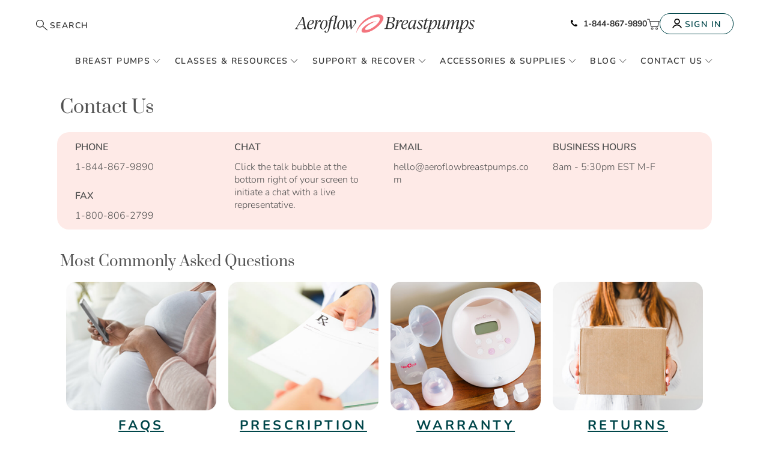

--- FILE ---
content_type: text/html; charset=UTF-8
request_url: https://aeroflowbreastpumps.com/contact-us
body_size: 6386
content:
 <!doctype html><html lang="en"><head ><script> var LOCALE = 'en\u002DUS'; var BASE_URL = 'https\u003A\u002F\u002Faeroflowbreastpumps.com\u002F'; var require = { 'baseUrl': 'https\u003A\u002F\u002Faeroflowbreastpumps.com\u002Fstatic\u002Fversion1768253083\u002Ffrontend\u002FAeroflow\u002Fbreastpumps\u002Fen_US' };</script> <meta charset="utf-8"/>
<meta name="title" content="Contact Aeroflow Breastpumps | Get Support"/>
<meta name="description" content="Contact Aeroflow Breastpumps for assistance with breast pump orders, insurance, or product inquiries. We&#039;re here to help."/>
<meta name="keywords" content="insurance covered maternity support"/>
<meta name="robots" content="INDEX,FOLLOW"/>
<meta name="viewport" content="width=device-width, initial-scale=1"/>
<meta name="format-detection" content="telephone=no"/>
<title>Contact Aeroflow Breastpumps | Get Support</title>
<link  rel="stylesheet" type="text/css"  media="all" href="https://aeroflowbreastpumps.com/static/version1768253083/frontend/Aeroflow/breastpumps/en_US/mage/calendar.min.css" />
<link  rel="stylesheet" type="text/css"  media="all" href="https://aeroflowbreastpumps.com/static/version1768253083/frontend/Aeroflow/breastpumps/en_US/BlueAcorn_CmsFramework/css/grid-m.min.css" />
<link  rel="stylesheet" type="text/css"  media="all" href="https://aeroflowbreastpumps.com/static/version1768253083/frontend/Aeroflow/breastpumps/en_US/css/styles-m.min.css" />
<link  rel="stylesheet" type="text/css"  media="all" href="https://aeroflowbreastpumps.com/static/version1768253083/frontend/Aeroflow/breastpumps/en_US/jquery/uppy/dist/uppy-custom.min.css" />
<link  rel="stylesheet" type="text/css"  media="all" href="https://aeroflowbreastpumps.com/static/version1768253083/frontend/Aeroflow/breastpumps/en_US/Astound_Affirm/affirm-promo.min.css" />
<link  rel="stylesheet" type="text/css"  media="all" href="https://aeroflowbreastpumps.com/static/version1768253083/frontend/Aeroflow/breastpumps/en_US/Meetanshi_Mobilelogin/css/intlTelInput.min.css" />
<link  rel="stylesheet" type="text/css"  media="all" href="https://aeroflowbreastpumps.com/static/version1768253083/frontend/Aeroflow/breastpumps/en_US/Amasty_Base/vendor/slick/amslick.min.css" />
<link  rel="stylesheet" type="text/css"  media="all" href="https://aeroflowbreastpumps.com/static/version1768253083/frontend/Aeroflow/breastpumps/en_US/Mageplaza_ShareCart/css/style.min.css" />
<link  rel="stylesheet" type="text/css"  media="all" href="https://aeroflowbreastpumps.com/static/version1768253083/frontend/Aeroflow/breastpumps/en_US/Magefan_Blog/css/blog-m.min.css" />
<link  rel="stylesheet" type="text/css"  media="all" href="https://aeroflowbreastpumps.com/static/version1768253083/frontend/Aeroflow/breastpumps/en_US/Magefan_Blog/css/blog-new.min.css" />
<link  rel="stylesheet" type="text/css"  media="all" href="https://aeroflowbreastpumps.com/static/version1768253083/frontend/Aeroflow/breastpumps/en_US/Magefan_Blog/css/blog-custom.min.css" />
<link  rel="stylesheet" type="text/css"  media="screen and (min-width: 768px)" href="https://aeroflowbreastpumps.com/static/version1768253083/frontend/Aeroflow/breastpumps/en_US/BlueAcorn_CmsFramework/css/grid-l.min.css" />
<link  rel="stylesheet" type="text/css"  media="screen and (min-width: 768px)" href="https://aeroflowbreastpumps.com/static/version1768253083/frontend/Aeroflow/breastpumps/en_US/css/styles-l.min.css" />
<link  rel="stylesheet" type="text/css"  media="print" href="https://aeroflowbreastpumps.com/static/version1768253083/frontend/Aeroflow/breastpumps/en_US/css/print.min.css" />
<script  type="text/javascript"  src="https://aeroflowbreastpumps.com/static/version1768253083/frontend/Aeroflow/breastpumps/en_US/requirejs/require.min.js"></script>
<script  type="text/javascript"  src="https://aeroflowbreastpumps.com/static/version1768253083/frontend/Aeroflow/breastpumps/en_US/requirejs-min-resolver.min.js"></script>
<script  type="text/javascript"  src="https://aeroflowbreastpumps.com/static/version1768253083/frontend/Aeroflow/breastpumps/en_US/mage/requirejs/mixins.min.js"></script>
<script  type="text/javascript"  src="https://aeroflowbreastpumps.com/static/version1768253083/frontend/Aeroflow/breastpumps/en_US/requirejs-config.min.js"></script>
<link rel="preload" as="font" crossorigin="anonymous" href="https://aeroflowbreastpumps.com/static/version1768253083/frontend/Aeroflow/breastpumps/en_US/fonts/Luma-Icons.woff2" />
<link rel="preload" as="font" crossorigin="anonymous" href="https://aeroflowbreastpumps.com/static/version1768253083/frontend/Aeroflow/breastpumps/en_US/fonts/nunito/Nunito.woff2" />
<link rel="preload" as="font" crossorigin="anonymous" href="https://aeroflowbreastpumps.com/static/version1768253083/frontend/Aeroflow/breastpumps/en_US/fonts/prata/Prata-Regular.woff2" />
<link  rel="icon" type="image/x-icon" href="https://aeroflowbreastpumps.com/media/favicon/websites/1/Favicon.png" />
<link  rel="shortcut icon" type="image/x-icon" href="https://aeroflowbreastpumps.com/media/favicon/websites/1/Favicon.png" />
<!--LKXcZdZhTcUuqiWkyHyOkzeWWEhX3jX4-->

<link rel="preconnect" href="https://cdn.noibu.com/collect-core.js" />

<style> 
@media(max-width: 767px) {
    body [data-content-type=row][data-reverse-column-rows=odd] .pagebuilder-column-group .pagebuilder-column-line .pagebuilder-column {
        width: auto !important;
    }

   body [data-content-type=row][data-reverse-column-rows=even] .pagebuilder-column-group .pagebuilder-column-line .pagebuilder-column {
        width: auto !important;
   }
}

.mc-frame {
    z-index: 2147483640 !important;
}

.customer-account-login-redesign .nav-sections div#qualify-gateway-component .qualify-gateway-block div {
    flex-direction: row;
}

.customer-account-login-redesign .nav-sections div#qualify-gateway-component .qualify-gateway-block h2 {
    font-size: 2rem
}

.hero-multi-column #qualify-gateway-component {
    display: flex;
}

/** temp fix for AD-344 and AD-345 **/
.tsc-payment-step-content {
    display: none;
}

.doctor-info-edit-link .doctor-info-edit-action.saved-label {
    display: none !important;
}

@media(max-width: 767px) {
    button.action.primary.view-cart {
        width: 176px !important;
        vertical-align: sub;
    }

    .hero-multi-column #qualify-gateway-component {
        padding-bottom: 2rem;
        min-height: 260px;
    }
}

@media(min-width: 767px) {
    button.action.primary.view-cart {
        width: 160px !important;
    }
}

.checkout-index-index .doctor-form-search .fieldset .fullname > .label {
  position: static;
  width: auto;
  height: auto;
}

.curated-index-index .modal-popup.curated-quick-view .column.main .product-data-items {
    width: auto;
    left: 0;
    transform: none;
}

/** temp fix for MAB-1726 **/
.checkout-agreements .checkout-agreement button {
    text-align: left;
}

.checkout-cart-index .cart.table-wrapper .col.price .price, .checkout-cart-index .cart.table-wrapper .col.subtotal .price {
    color: #333 !important;
}

#curated-content-resupply-container .action.tocart.button--curated-item-selected {
    padding: 6px 20px !important;
}

.interested_breastpump input {
    margin-top: 1rem;
}

.interested_breastpump label {
    display: grid;
    padding-left: 20px;
    font-weight: 400;
    margin-bottom: .5rem;
}

.interested_breastpump br {
    display: none;
}

.interested_breastpump legend.interested_breastpump.non-required-label {
    font-size: 1.6rem;
    font-weight: 400;
    margin-bottom: .5rem;
}

@media (max-width: 767px) {
    .catalog-category-view main#maincontent {
        min-width: 100%;
    }
}
body input[type=radio]:checked+label:before, body input[type=radio]:checked+.label:before{
    background-color: #00464a;
    color: #fff;
    border: none;
}

 input[type=radio]:checked~label:before, input[type=radio]:checked~.label:before{
    background-color: #fff;
    color: 00464a;
    border: 1px solid #515151;
}

#curated-content-container {
    margin-bottom: 6.5rem;
}

.curated-content .products {
    margin-bottom: 0;
}

@media (min-width: 767px) {
.navigation-main-menu__item .back-button {
    display: none;
}
}

/** temp fix for class schedule confirmation modal **/
@media(max-width: 390px) {
    .schedule-now-confirmation {
        .modal-title {
            font-size: 16px !important;
        }

        .modal-footer {
            padding: 2rem 2rem 5rem;
        }
    }
}
@media(max-width: 768px) {
    .schedule-now-confirmation {
        .modal-header {
            padding: 5rem 1rem 0 !important;
        }
    }
}

.mat-comp-form .doctor-info-container {
    max-width: 320px;
}

#curated-welcome-message.show-curated-welcome-message + .curated-summary-dropdown-navigation .curated-footer {
        display: none !important;
 }

/** temp fix for MAB-3034 **/
.curated-index-index .class-card__heading .image-circle-container .image-circle-cropper {
    transform: none !important;
}

.curated-index-index .class-card__heading .image-circle-container {
    border-radius: 0;
}
/** temp fix for MAB-3034 **/

/** temp fix for lactation_course showing on bundles **/

.ab-variant-a #product-item-info_13277 {
        display: none;
}

/** temp hide My Benefits - Nutrition classes **/
.customer-benefits-index #benefit-detail-lact_nutrition,
.customer-benefits-index .benefits-timeline .benefit-title-wrapper:has(.benefit-detail-link[href="#benefit-detail-lact_nutrition"]) {
	display: none;
}


@media (max-width: 1023px) {
ul.ui-menu.ui-widget.ui-widget-content.ui-front[aria-expanded=true] {
    height: 100%;
}
}

/** temp hide chat bubble on curated MAB-4737 **/
.curated-index-index .curated-nav-chat {
    visibility: hidden;
}

</style>


     <script>
        window.getWpGA4Cookie = function(name) {
            match = document.cookie.match(new RegExp(name + '=([^;]+)'));
            if (match) return decodeURIComponent(match[1].replace(/\+/g, ' ')) ;
        };

        window.dataLayer = window.dataLayer || [];
                var dl4Objects = [{"pageName":"Contact Aeroflow Breastpumps | Get Support","pageType":"other"}];
        for (var i in dl4Objects) {
            window.dataLayer.push({ecommerce: null});
            window.dataLayer.push(dl4Objects[i]);
        }
         var wpGA4Cookies = ['wp_ga4_user_id','wp_ga4_customerGroup'];
        wpGA4Cookies.map(function(cookieName) {
            var cookieValue = window.getWpGA4Cookie(cookieName);
            if (cookieValue) {
                var dl4Object = {};
                dl4Object[cookieName.replace('wp_ga4_', '')] = cookieValue;
                window.dataLayer.push(dl4Object);
            }
        });</script>
   <!-- Google Tag Manager -->
<script>(function(w,d,s,l,i){w[l]=w[l]||[];w[l].push({'gtm.start':
new Date().getTime(),event:'gtm.js'});var f=d.getElementsByTagName(s)[0],
j=d.createElement(s),dl=l!='dataLayer'?'&l='+l:'';j.async=true;j.src=
'https://gtm.aeroflowbreastpumps.com/gtm.js?id='+i+dl;f.parentNode.insertBefore(j,f);
})(window,document,'script','dataLayer','GTM-MQM6PS2');</script>
<!-- End Google Tag Manager -->    <script type="text/javascript" src="https://www.datadoghq-browser-agent.com/us1/v6/datadog-logs.js" fetchpriority="high"></script> <script type="text&#x2F;javascript">         window.DD_LOGS && window.DD_LOGS.init({"clientToken":"pub3b539379bfd32fa04eb5122f32d09911","service":"aeroflowbreastpumps","env":"production","forwardErrorsToLogs":true,"forwardConsoleLogs":"all","sessionSampleRate":100});</script>    <script src="https://www.datadoghq-browser-agent.com/us1/v6/datadog-rum.js" type="text/javascript"></script> <script type="text&#x2F;javascript">         window.DD_RUM && window.DD_RUM.init({"clientToken":"pub171e8c6eb97fd1a9c644132420770a8b","applicationId":"aaf9daca-eb15-4d34-b551-611872ba174a","site":"datadoghq.com","service":"aeroflowbreastpumps:rum","env":"production","version":"2026.01.12.2","sessionSampleRate":20,"sessionReplaySampleRate":100,"defaultPrivacyLevel":"mask-user-input"});</script>    <script type="text&#x2F;javascript">        // Duration in milliseconds to wait while the Kameleoon application file is loaded
        window.kameleoonLoadingTimeout = 1000;

        window.kameleoonQueue = window.kameleoonQueue || [];
        window.kameleoonStartLoadTime = new Date().getTime();
        if (! document.getElementById("kameleoonLoadingStyleSheet") && ! window.kameleoonDisplayPageTimeOut)
        {
            window.kameleoonHidePage = function()
            {
                var kameleoonS = document.getElementsByTagName("script")[0];
                var kameleoonCc = "* { visibility: hidden !important; background-image: none !important; }";
                window.kameleoonStn = document.createElement("style");
                window.kameleoonStn.type = "text/css";
                window.kameleoonStn.id = "kameleoonLoadingStyleSheet";
                if (window.kameleoonStn.styleSheet)
                {
                    window.kameleoonStn.styleSheet.cssText = kameleoonCc;
                }
                else
                {
                    window.kameleoonStn.appendChild(document.createTextNode(kameleoonCc));
                }
                 kameleoonS.parentNode.insertBefore(kameleoonStn, kameleoonS);
            };
            window.kameleoonDisplayPage = function(fromEngine)
            {
                if (!fromEngine)
                {
                    window.kameleoonTimeout = true;
                }
                if (window.kameleoonStn.parentNode)
                {
                    window.kameleoonStn.parentNode.removeChild(kameleoonStn);
                }
            };
            window.kameleoonHidePage();
            window.customTimeout = window.setTimeout(window.kameleoonDisplayPage, 1000);
        }</script> <script src="//we3qsoy7z9.kameleoon.io/engine.js" fetchpriority="high"></script><script src="https://static.kameleoon.com/kameleoonSDK-4.13.0.js" fetchpriority="high"></script> <script type="text/x-magento-init">
        {
            "*": {
                "Magento_PageCache/js/form-key-provider": {
                    "isPaginationCacheEnabled":
                        0                }
            }
        }</script>   <script>require(['magentoStorefrontEvents'], function (magentoStorefrontEvents) {
    if(!magentoStorefrontEvents) return;

    window.magentoStorefrontEvents = magentoStorefrontEvents;
    magentoStorefrontEvents.context.setStorefrontInstance(
        {"storeUrl":"https:\/\/aeroflowbreastpumps.com\/","websiteId":1,"websiteCode":"afbp","storeId":1,"storeCode":"aeroflow_breast_pumps","storeViewId":1,"storeViewCode":"afbp_english","websiteName":"Aeroflow Breast Pumps","storeName":"Aeroflow Breast Pumps","storeViewName":"momandbaby","baseCurrencyCode":"USD","storeViewCurrencyCode":"USD","catalogExtensionVersion":"103.4.14","environmentId":"4ec01d22-4d2a-4856-9c8b-f89c18cdbd17","environment":"Production","storefrontTemplate":"Luma"}
    );
    magentoStorefrontEvents.context.setMagentoExtension({
        magentoExtensionVersion: "8.0.1",
    });
    magentoStorefrontEvents.context.setDataServicesExtension({
        version: "8.0.1",
    });
    magentoStorefrontEvents.context.setPage({
        pageType: "Default"
    });
    magentoStorefrontEvents.context.setContext("pageExtended", {
        action: "page-view"
    });
    
});</script> <script type="text/x-magento-init">
    {
        "*": {
            "dataServicesBase": {
                "isCookieRestrictionModeEnabled": 0,
                "isEnabled": 1            },
            "magentoStorefrontEventCollector": {}
        }
    }</script>   <script type="text/x-magento-init">
    {
        "*": {
           "YotpoSMS": { "store_id": "TT8wdH0PhT8OMtESswzO8Wh3o3mMKWFl6190EQsA" }
        }
    }</script><script>
    window.wtba = window.wtba || [];
    </script>  <script>
(function(a,b,c,d){a='/proxydirectory/tags/12715/tag.js';b=document;c='script';d=b.createElement(c);d.src=a;d.type='text/java'+c;d.async=true;d.id='cjapitag';a=b.getElementsByTagName(c)[0];a.parentNode.insertBefore(d,a)})();</script></head><body data-container="body" data-mage-init='{"loaderAjax": {}, "loader": { "icon": "https://aeroflowbreastpumps.com/static/version1768253083/frontend/Aeroflow/breastpumps/en_US/images/loader-2.gif"}}' class="pl-thm-aeroflow pl-thm-aeroflow-breastpumps breastpump customer-account-login-redesign cms-contact-us page-layout-1column cms-page-view page-layout-cms-full-width" id="html-body">   <!-- Google Tag Manager (noscript) -->
<noscript><iframe src="https://gtm.aeroflowbreastpumps.com/ns.html?id=GTM-MQM6PS2"
height="0" width="0" style="display:none;visibility:hidden"></iframe></noscript>
<!-- End Google Tag Manager (noscript) -->    <script type="text&#x2F;javascript">    (function() {
        'use strict';

            let numOfRetries = 0;
            const loggingEnabled = 0;

            /**
             @param {Number} updateInterval - the interval in seconds to check for updates
             @param {String} featureKey - the key of the feature to check if necessary
             **/
            async function initKameleoonSDK(updateInterval = 1, featureKey = '') {
                const client = await getKameleoonSDKClient('we3qsoy7z9', updateInterval);

                if(typeof client !== 'undefined') {
                    await client.initialize()
                        .catch((error) => {
                            console.error('Kameleoon SDK failed to initialize', error);
                        });

                    window.aeroflowKameleoonClient = client;

                    if (loggingEnabled) {
                        window.KameleoonSDK.KameleoonLogger.setLogLevel(window.KameleoonSDK.LogLevel.DEBUG)
                        window.aeroflowKameleoonClient.setLogLevel(window.KameleoonSDK.LogLevel.DEBUG);
                    }
                    createUtilities();
                    trackCustomData();
                    setQualifyFormValidationConversionId();
                }
            }

            /**
             * @param {String} siteCode
             * @param {Number} updateInterval
             * @returns {*}
             */
            function getKameleoonSDKClient(siteCode, updateInterval) {
                numOfRetries++;

                if (numOfRetries > 5) {
                    console.error('Kameleoon SDK failed to load after 5 tries');
                    return;
                }

                if (window.KameleoonSDK === undefined) {
                    setTimeout(getKameleoonSDKClient(siteCode, updateInterval), 1000);
                    return;
                }

                const configuration = {
                    updateInterval,
                    environment: 'production',
                };

                return createKameleoonClient(siteCode, configuration);
            }

            /**
             * @param {String} siteCode
             * @param {Object} configuration
             * @returns {KameleoonClient}
             */
            function createKameleoonClient(siteCode, configuration) {
                const {KameleoonClient} = window.KameleoonSDK;
                return new KameleoonClient({siteCode, configuration});
            }

            /**
             * Tracks custom data points in Kameleoon for
             * @return void
             */
            async function trackCustomData() {
                const qualifyFormSuccessCustomDataId = 7;
                if(localStorage.getItem('qualifyFormValidationConversion') === 'true' && qualifyFormSuccessCustomDataId) {
                    let pathname = window.location.pathname;

                    if (pathname.endsWith('/')) {
                        pathname = pathname.slice(0, -1);
                    }

                    if (pathname.startsWith('/')) {
                        pathname = pathname.slice(1);
                    }

                    const data = new window.KameleoonSDK.CustomData(qualifyFormSuccessCustomDataId, pathname)

                    window.aeroflowKameleoonClient?.addData(window.aeroflowKameleoonClient.getVisitorCode(), data)
                    await window.aeroflowKameleoonClient?.flush()

                    localStorage.removeItem('qualifyFormValidationConversion');
                }

                trackEligibilityData();
            }

            /**
             * Tracks eligibility data in Kameleoon custom data index 28
             *
             * @return void
             */
            async function trackEligibilityData() {
                // Check for eligibility data in cookies
                const eligibilityData = getCookie('eligibility');

                if (eligibilityData) {
                    try {
                        // Decode URL-encoded string and parse CSV
                        const decodedData = decodeURIComponent(eligibilityData);
                        const eligibilityList = decodedData.split(',').map(item => item.trim()).filter(item => item.length > 0);

                        // Add custom data for index 28 with eligibility CSV string
                        if (eligibilityList.length > 0) {
                            const eligibilityCSV = eligibilityList.join(', ');
                            const customData = new window.KameleoonSDK.CustomData(28, eligibilityCSV);
                            window.aeroflowKameleoonClient?.addData(window.aeroflowKameleoonClient.getVisitorCode(), customData);
                            await window.aeroflowKameleoonClient?.flush();
                        }
                    } catch (error) {
                        console.error('Error parsing eligibility data from cookie:', error);
                    }
                }
            }

            /**
             * Helper function to get cookie value using vanilla JavaScript
             * @param {string} name - Cookie name
             * @return {string|null} - Cookie value or null if not found
             */
            function getCookie(name) {
                const value = `; ` + document.cookie;
                const parts = value.split(`; ` + name + `=`);
                if (parts.length === 2) {
                    return parts.pop().split(';').shift();
                }
                return null;
            }

            function setQualifyFormValidationConversionId() {
                window.aeroflowKameleoonClient.qualifyFormConversionId = parseInt(374653);
            }

            /**
             * Creates the Kameleoon utilities object.
             */
            function createUtilities() {
                window.kameleoonUtilities = {
                    /**
                     * Tracks conversion in Kameleoon based on goal id.
                     * @param {Number} goalId Kameleoon goal id
                     * @param {Number} revenue Revenue of conversion
                     */
                    trackConversion: function(goalId, revenue = null, metaData = []) {
                        if (!goalId || !window.aeroflowKameleoonClient) {
                            return
                        }

                        const visitorCode = window.aeroflowKameleoonClient.getVisitorCode();

                        let conversionData = {
                            visitorCode,
                            goalId: goalId
                        }

                        if (revenue) {
                            conversionData.revenue = revenue;
                        }

                        /**
                         * @todo:
                         * - Add custom meta data from commented code below kameleoon SDK issues are resolved.
                         */
                        // if (metaData.length) {
                        //     conversionData.metadata = metaData
                        // }

                        window.aeroflowKameleoonClient.trackConversion(conversionData);
                    },

                    /**
                     * Gets visitors custom data from Kameleoon.
                     * @returns {Object} Vistors custom data
                     */
                    async getCustomData() {
                        const customdata = await window.aeroflowKameleoonClient.getRemoteVisitorData({visitorCode: window.aeroflowKameleoonClient.getVisitorCode()});
                        return customdata;
                    },

                    /**
                     * Sets visitors custom data in Kameleoon
                     * @param {Number} customDataIndex - Index of the custom data in Kameloon admin
                     * @param {*} customDataValue - Custom data value to set for the customer
                     */
                    async setCustomData(customDataIndex, customDataValue) {
                        if(customDataIndex < 0 || typeof customDataValue === 'undefined') {
                            return
                        }

                        if(typeof window.KameleoonSDK !== 'undefined') {
                            const data = new window.KameleoonSDK.CustomData(customDataIndex, customDataValue)

                            window.aeroflowKameleoonClient?.addData(window.aeroflowKameleoonClient.getVisitorCode(), data)
                            await window.aeroflowKameleoonClient?.flush()
                        }
                    },

                    /**
                     * Returns a custom data object for Kameleoon
                     * @param {Number} customDataIndex - Index of the custom data in Kameloon admin
                     * @param {*} customDataValue - Custom data value to set for the customer
                     */
                    createCustomData(customDataIndex, customDataValue) {
                        if(customDataIndex < 0 || typeof customDataValue === 'undefined') {
                            return {}
                        }

                        return new window.KameleoonSDK.CustomData(customDataIndex, customDataValue)
                    },

                    /**
                     * Check to determine if feature flag is set in Kameleoon.
                     * @param {String} featureFlag Flag to check for
                     * @returns {Boolean} If flag is on or off
                     */
                    isFeatureFlagActive(featureFlag) {
                        let isActive = false;

                        try {
                            const variation = window.aeroflowKameleoonClient?.getVariation({
                                visitorCode: window.aeroflowKameleoonClient?.getVisitorCode(),
                                featureKey: featureFlag
                            });

                            if (variation.key === 'on') {
                                isActive = true;
                            }

                            this.checkURLParams(featureFlag, variation);
                        } catch (e) {
                            isActive = false;
                        }

                        return isActive;
                    },

                    checkURLParams: function(featureFlag, variation) {
                        const urlParams = new URLSearchParams(window.location.search);
                        if(urlParams.has('feature-flag')) {
                            if(urlParams.get('feature-flag') === featureFlag) {
                                const variationKey = urlParams.has('variation-key') ? urlParams.get('variation-key') : 'on';
                                this.setVariation(variation.experimentId, variationKey);
                            }
                            if(urlParams.has('reset-variation')) {
                                this.setVariation(variation.experimentId, null);
                            }
                        }
                    },

                    setVariation: function(experimentId, variationKey = 'on') {
                        window.aeroflowKameleoonClient?.setForcedVariation({
                            visitorCode: window.aeroflowKameleoonClient?.getVisitorCode(),
                            experimentId: experimentId,
                            variationKey: variationKey
                        });
                    }
                }
            }

            initKameleoonSDK();
        })();</script>             <script type="text/x-magento-init">
    {
        "*": {
            "Magento_PageBuilder/js/widget-initializer": {
                "config": {"[data-content-type=\"slider\"][data-appearance=\"default\"]":{"Magento_PageBuilder\/js\/content-type\/slider\/appearance\/default\/widget":false},"[data-content-type=\"map\"]":{"Magento_PageBuilder\/js\/content-type\/map\/appearance\/default\/widget":false},"[data-content-type=\"row\"]":{"Aeroflow_PageBuilderExtensionRow\/js\/content-type\/row\/appearance\/default\/background-url":false},"[data-content-type=\"tabs\"]":{"Magento_PageBuilder\/js\/content-type\/tabs\/appearance\/default\/widget":false},"[data-content-type=\"slide\"]":{"Magento_PageBuilder\/js\/content-type\/slide\/appearance\/default\/widget":{"buttonSelector":".pagebuilder-slide-button","showOverlay":"hover","dataRole":"slide"}},"[data-content-type=\"banner\"]":{"Magento_PageBuilder\/js\/content-type\/banner\/appearance\/default\/widget":{"buttonSelector":".pagebuilder-banner-button","showOverlay":"hover","dataRole":"banner"}},"[data-content-type=\"buttons\"]":{"Magento_PageBuilder\/js\/content-type\/buttons\/appearance\/inline\/widget":false},"[data-content-type=\"products\"][data-appearance=\"carousel\"]":{"Amasty_Xsearch\/js\/content-type\/products\/appearance\/carousel\/widget-override":false},"[data-content-type=\"products\"][data-appearance=\"carousel-with-stage\"]":{"BlueAcorn_PageBuilderContent\/js\/content-type\/products\/appearance\/carousel-with-stage\/widget":false},"[data-content-type=\"products\"][data-appearance=\"featured-product\"]":{"BlueAcorn_PageBuilderContent\/js\/content-type\/products\/appearance\/featured-product\/widget":false},"[data-content-type=\"product_recommendations\"]":{"Magento_PageBuilderProductRecommendations\/js\/content-type\/product-recommendations\/appearance\/default\/widget":false},"[data-content-type=\"mobile-accordion\"]":{"BlueAcorn_PageBuilderContent\/js\/content-type\/mobile-accordion\/appearance\/default\/widget":false},"[data-content-type=\"content-slider\"]":{"BlueAcorn_PageBuilderContent\/js\/content-type\/content-slider\/appearance\/default\/widget":false},"[data-content-type=\"video\"]":{"BlueAcorn_PageBuilderContent\/js\/content-type\/video\/appearance\/default\/widget":false},"[data-content-type=\"collapsible\"]":{"BlueAcorn_PageBuilderContent\/js\/content-type\/collapsible\/appearance\/default\/widget":false},"[data-content-type=\"blueacorn-tabs\"]":{"BlueAcorn_PageBuilderContent\/js\/content-type\/blueacorn-tabs\/appearance\/default\/widget":false},"[data-content-type=\"accordion\"]":{"BlueAcorn_PageBuilderContent\/js\/content-type\/accordion\/appearance\/default\/widget":false}},
                "breakpoints": {"desktop":{"label":"Desktop","stage":true,"default":true,"class":"desktop-switcher","icon":"Magento_PageBuilder::css\/images\/switcher\/switcher-desktop.svg","conditions":{"min-width":"1024px"},"options":{"products":{"default":{"slidesToShow":"4"}}}},"tablet":{"conditions":{"max-width":"1024px","min-width":"768px"},"options":{"products":{"default":{"slidesToShow":"3"},"continuous":{"slidesToShow":"3"}}}},"mobile":{"label":"Mobile","stage":true,"class":"mobile-switcher","icon":"Magento_PageBuilder::css\/images\/switcher\/switcher-mobile.svg","media":"only screen and (max-width: 768px)","conditions":{"max-width":"768px","min-width":"640px"},"options":{"products":{"default":{"slidesToShow":"2"}}}},"mobile-small":{"conditions":{"max-width":"640px"},"options":{"products":{"default":{"slidesToShow":"2"},"continuous":{"slidesToShow":"1"}}}}}            }
        }
    }</script> <div class="cookie-status-message" id="cookie-status">The store will not work correctly when cookies are disabled.</div> <script type="text&#x2F;javascript">document.querySelector("#cookie-status").style.display = "none";</script> <script type="text/x-magento-init">
    {
        "*": {
            "cookieStatus": {}
        }
    }</script> <script type="text/x-magento-init">
    {
        "*": {
            "mage/cookies": {
                "expires": null,
                "path": "\u002F",
                "domain": ".aeroflowbreastpumps.com",
                "secure": true,
                "lifetime": "3600"
            }
        }
    }</script>  <noscript><div class="message global noscript"><div class="content"><p><strong>JavaScript seems to be disabled in your browser.</strong> <span> For the best experience on our site, be sure to turn on Javascript in your browser.</span></p></div></div></noscript>    <script> window.cookiesConfig = window.cookiesConfig || {}; window.cookiesConfig.secure = true; </script> <script>    require.config({
        map: {
            '*': {
                wysiwygAdapter: 'mage/adminhtml/wysiwyg/tiny_mce/tinymceAdapter'
            }
        }
    });</script> <script>    require.config({
        paths: {
            googleMaps: 'https\u003A\u002F\u002Fmaps.googleapis.com\u002Fmaps\u002Fapi\u002Fjs\u003Fv\u003D3.53\u0026key\u003D'
        },
        config: {
            'Magento_PageBuilder/js/utils/map': {
                style: '',
            },
            'Magento_PageBuilder/js/content-type/map/preview': {
                apiKey: '',
                apiKeyErrorMessage: 'You\u0020must\u0020provide\u0020a\u0020valid\u0020\u003Ca\u0020href\u003D\u0027https\u003A\u002F\u002Faeroflowbreastpumps.com\u002Fadminhtml\u002Fsystem_config\u002Fedit\u002Fsection\u002Fcms\u002F\u0023cms_pagebuilder\u0027\u0020target\u003D\u0027_blank\u0027\u003EGoogle\u0020Maps\u0020API\u0020key\u003C\u002Fa\u003E\u0020to\u0020use\u0020a\u0020map.'
            },
            'Magento_PageBuilder/js/form/element/map': {
                apiKey: '',
                apiKeyErrorMessage: 'You\u0020must\u0020provide\u0020a\u0020valid\u0020\u003Ca\u0020href\u003D\u0027https\u003A\u002F\u002Faeroflowbreastpumps.com\u002Fadminhtml\u002Fsystem_config\u002Fedit\u002Fsection\u002Fcms\u002F\u0023cms_pagebuilder\u0027\u0020target\u003D\u0027_blank\u0027\u003EGoogle\u0020Maps\u0020API\u0020key\u003C\u002Fa\u003E\u0020to\u0020use\u0020a\u0020map.'
            },
        }
    });</script><script>
    require.config({
        shim: {
            'Magento_PageBuilder/js/utils/map': {
                deps: ['googleMaps']
            }
        }
    });</script>  <div class="widget block block-static-block "></div> <div class="widget block block-static-block "></div> <div class="widget block block-static-block "></div><div class="page-wrapper"><header class="page-header"><div class="header content"><div class="header-left"> <button id="search-show-hide" class="search-show-hide"><span>SEARCH</span></button> <script type="text/x-magento-init">
    {
        "*": {
            "liveSearchButtons": {}
        }
    }</script></div> <span data-action="toggle-nav" class="action nav-toggle"><span>Toggle Nav</span></span>  <a href="https://aeroflowbreastpumps.com/"  class="logo" title="Aeroflow&#x20;Breastpumps&#x20;logo" aria-label="store logo"><img src="https://aeroflowbreastpumps.com/media/logo/stores/1/RGB__Aeroflow_Breastpumps_Horizontal_Black_1.png" title="Aeroflow&#x20;Breastpumps&#x20;logo" alt="Aeroflow&#x20;Breastpumps&#x20;logo" width="170"  /></a>   <div class="aw-afptc__promo-offer-link" data-bind="scope: 'awAfptcPromoOffer'" data-role="aw-afptc-promo-offer-link"><!-- ko template: getTemplate() --><!-- /ko --></div><script type="text/x-magento-init">
    {
        "[data-role=aw-afptc-promo-offer-link]": {
            "Magento_Ui/js/core/app": {"components":{"awAfptcPromoOffer":{"component":"Aheadworks_Afptc\/js\/view\/promo-offer","deps":["awAfptcPromoOfferProvider"]}}} }
    }</script> <div class="header-right"> <div class="mobile-account-link " ><li><a href="https://aeroflowbreastpumps.com/customer/account/" id="idqI82uRTa" >Account Dashboard</a></li></div>  <div class="call-us"><span class="icon-label">Icon of phone</span> <a href="tel:1-844-867-9890"><i class="svg-icon-phone margin-right-10"></i>1-844-867-9890</a></div>  <div data-block="minicart" class="minicart-wrapper"><a class="action showcart" href="https://aeroflowbreastpumps.com/checkout/cart/" data-bind="scope: 'minicart_content'"><span class="text">My Cart</span> <span class="counter qty empty" data-bind="css: { empty: !!getCartParam('summary_count') == false && !isLoading() }, blockLoader: isLoading"><span class="counter-number"><!-- ko if: getCartParam('summary_count') --><!-- ko text: getCartParam('summary_count').toLocaleString(window.LOCALE) --><!-- /ko --><!-- /ko --></span> <span class="counter-label"><!-- ko if: getCartParam('summary_count') --><!-- ko text: getCartParam('summary_count').toLocaleString(window.LOCALE) --><!-- /ko --><!-- ko i18n: 'items' --><!-- /ko --><!-- /ko --></span></span></a>  <div class="block block-minicart" data-role="dropdownDialog" data-mage-init='{"dropdownDialog":{ "appendTo":"[data-block=minicart]", "triggerTarget":".showcart", "timeout": "2000", "closeOnMouseLeave": false, "closeOnEscape": true, "triggerClass":"active", "parentClass":"active", "buttons":[]}}'><div id="minicart-content-wrapper" data-bind="scope: 'minicart_content'"><!-- ko template: getTemplate() --><!-- /ko --></div></div> <script>window.checkout = {"shoppingCartUrl":"https:\/\/aeroflowbreastpumps.com\/checkout\/cart\/","checkoutUrl":"https:\/\/aeroflowbreastpumps.com\/checkout\/","updateItemQtyUrl":"https:\/\/aeroflowbreastpumps.com\/checkout\/sidebar\/updateItemQty\/","removeItemUrl":"https:\/\/aeroflowbreastpumps.com\/checkout\/sidebar\/removeItem\/","imageTemplate":"Magento_Catalog\/product\/image_with_borders","baseUrl":"https:\/\/aeroflowbreastpumps.com\/","minicartMaxItemsVisible":5,"websiteId":"1","maxItemsToDisplay":10,"storeId":"1","storeGroupId":"1","customerLoginUrl":"https:\/\/aeroflowbreastpumps.com\/customer\/account\/login\/referer\/aHR0cHM6Ly9hZXJvZmxvd2JyZWFzdHB1bXBzLmNvbS9jb250YWN0LXVz\/","isRedirectRequired":false,"autocomplete":"off","asLowAsActiveMiniCart":false,"apr":"0.10","months":"12","logo":"blue","script":"https:\/\/cdn1.affirm.com\/js\/v2\/affirm.js","public_api_key":"V99LN2PJYYBGEZ17","min_order_total":"0.01","max_order_total":"50000","currency_rate":null,"display_cart_subtotal_incl_tax":0,"display_cart_subtotal_excl_tax":1,"edu":false,"defaultEduDesc":"You will be redirected to Affirm to securely complete your purchase. Just fill out a few pieces of basic information and get a real-time decision. Checking your eligibility won't affect your credit score.","affirmTitle":"Continue with Affirm","locale":"en_US","country_code":"USA","currency":"USD","element_id":"als_mcc","promo_id":"","color_id":"blue","curatedShoppingUrlReview":"https:\/\/aeroflowbreastpumps.com\/checkout\/cart\/","captcha":{"user_login":{"isCaseSensitive":false,"imageHeight":50,"imageSrc":"","refreshUrl":"https:\/\/aeroflowbreastpumps.com\/captcha\/refresh\/","isRequired":false,"timestamp":1768431638}}}</script> <script type="text/x-magento-init">
    {
        "[data-block='minicart']": {
            "Magento_Ui/js/core/app": {"components":{"minicart_content":{"children":{"subtotal.container":{"children":{"subtotal":{"children":{"subtotal.totals":{"config":{"display_cart_subtotal_incl_tax":0,"display_cart_subtotal_excl_tax":1,"template":"Magento_Tax\/checkout\/minicart\/subtotal\/totals"},"component":"Magento_Tax\/js\/view\/checkout\/minicart\/subtotal\/totals","children":{"subtotal.totals.msrp":{"component":"Magento_Msrp\/js\/view\/checkout\/minicart\/subtotal\/totals","config":{"displayArea":"minicart-subtotal-hidden","template":"Magento_Msrp\/checkout\/minicart\/subtotal\/totals"}}}},"subtotal.awAfptc":{"component":"Aheadworks_Afptc\/js\/view\/checkout\/minicart\/discount-amount","sortOrder":"0"}},"component":"uiComponent","config":{"template":"Magento_Checkout\/minicart\/subtotal"}}},"component":"uiComponent","config":{"displayArea":"subtotalContainer"}},"item.renderer":{"component":"Magento_Checkout\/js\/view\/cart-item-renderer","config":{"displayArea":"defaultRenderer","template":"Magento_Checkout\/minicart\/item\/default"},"children":{"item.image":{"component":"Magento_Catalog\/js\/view\/image","config":{"template":"Magento_Catalog\/product\/image","displayArea":"itemImage"}},"checkout.cart.item.price.sidebar":{"component":"uiComponent","config":{"template":"Magento_Checkout\/minicart\/item\/price","displayArea":"priceSidebar"}}}},"extra_info":{"component":"uiComponent","config":{"displayArea":"extraInfo"},"children":{"affirm_minicard":{"component":"Astound_Affirm\/js\/view\/minicart","config":{"template":"Astound_Affirm\/minicart\/info"}},"mp_sharecart":{"component":"Mageplaza_ShareCart\/js\/view\/minicart","config":{"componentDisabled":true}}}},"promotion":{"component":"uiComponent","config":{"displayArea":"promotion"}}},"config":{"itemRenderer":{"default":"defaultRenderer","simple":"defaultRenderer","virtual":"defaultRenderer"},"template":"Magento_Checkout\/minicart\/content"},"component":"Magento_Checkout\/js\/view\/minicart"}},"types":[]}        },
        "*": {
            "Magento_Ui/js/block-loader": "https\u003A\u002F\u002Faeroflowbreastpumps.com\u002Fstatic\u002Fversion1768253083\u002Ffrontend\u002FAeroflow\u002Fbreastpumps\u002Fen_US\u002Fimages\u002Floader\u002D1.gif"
        }
    }</script></div><ul class="header links">  <script type="text/x-magento-init">
        {
            "*": {
                "Magento_Ui/js/core/app": {
                    "components": {
                        "customer": {
                            "component": "Magento_Customer/js/view/customer"
                        }
                    }
                }
            }
        }</script>  <li> <a href="https://aeroflowbreastpumps.com/customer/account/login/" class="action customer-login"><span>SIGN IN</span></a></li>  <script>
    window.valuesConfig= '1';
    window.guestCheckout= '1';
    window.isLoggedIn = '';</script></ul></div></div> </header>  <div class="sections nav-sections"> <div class="section-items nav-sections-items" data-mage-init='{"tabs":{"openedState":"active"}}'>  <!-- Hides the Menu tab at the top of the mobile hamburger menu if Account tab is hidden. --> <div class="section-item-content nav-sections-item-content" id="store.menu" data-role="content">   <div id="mobile-megamenu" data-bind='scope: "external_links"'><style>#html-body [data-pb-style=B776X79]{justify-content:flex-start;display:flex;flex-direction:column;background-position:left top;background-size:cover;background-repeat:no-repeat;background-attachment:scroll;margin:0;padding:0}</style><div data-content-type="row" data-appearance="contained" data-background-url="" data-element="main"><div data-enable-parallax="0" data-parallax-speed="0.5" data-background-images="{}" data-background-type="image" data-video-loop="true" data-video-play-only-visible="true" data-video-lazy-load="true" data-video-fallback-src="" data-element="inner" data-pb-style="B776X79"><div data-content-type="text" data-appearance="default" data-element="main"><p><div class="qualify-gateway-component" data-bind="scope:'qualify-gateway-component'">  <div class="qualify-gateway-block customer_eligible" style="display:none" data-bind="visible: customerState === 'customer_eligible'"> <h2>My Insurance Qualified Products</h2><p></p><div> <a href="https://aeroflowbreastpumps.com/my-insurance-products/" class="button link-as-button button-reverse-dark">Shop Now</a> </div></div>  <div class="qualify-gateway-block customer_ineligible" style="display:none" data-bind="visible: customerState === 'customer_ineligible'"> <h2>Welcome back!</h2><p></p><div> <a href="https://aeroflowbreastpumps.com/customer/account/" class="button link-as-button button-reverse-dark">My Account Dashboard</a> </div></div>  <div class="qualify-gateway-block customer_logged_out"> <h2>Get motherhood essentials covered by insurance</h2><p></p><div> <a href="https://aeroflowbreastpumps.com/qualify-through-insurance/" class="button link-as-button button-qualify">Get Started</a>  <a href="https://aeroflowbreastpumps.com/customer/account/login/" class="button link-as-button button-reverse">Sign In</a> </div></div></div><script type="text/x-magento-init">
    {
        ".qualify-gateway-component": {
            "Magento_Ui/js/core/app": {
               "components": {
                    "qualify-gateway-component": {
                        "component": "BlueAcorn_InsuranceRegistration/js/eligibility-check",
                        "config": {
                            "isLoggedIn": ""
                        }
                    }
                }
            }
        }
    }</script></p></div></div></div> <div class="external-links" data-bind="visible: eligibleForLactationLinks() || showBillPay"><a data-bind="attr: { href: lactationURL() }, visible: eligibleForLactationLinks()" target="_blank" class="external-link">Classes and Appointments</a> <a data-bind="attr: { href: billPayURL }, visible: showBillPay" target="_blank" class="external-link">Pay My Bill</a></div></div><script type="text/x-magento-init">
    {
        "*": {
            "Magento_Ui/js/core/app": {
                "components": {
                    "external_links": {
                        "component": "Aeroflow_Customer/js/external-links",
                        "config": {}
                    }
                }
            },
            "myAccountSubMenu": {}
        }
    }</script>    <nav class="navigation main-navigation navigation-main-menu" data-action="navigation" data-mage-init='{"Aeroflow_SnowdogMenuOverrides/js/menu-navigation":{}}'>  <a href="https://aeroflowbreastpumps.com/momcozy-air-1-ultra-slim-wearable-breast-pump?utm_source=afbp&utm_medium=website&utm_campaign=momcozy-homepage-pthree&utm_content=momcozy_air" class="brand-feature-wrapper"><div class="brand-feature"><div class="image-wrapper"><img src="https://aeroflowbreastpumps.com/media/brand_partnerships/websites/1/Momcozy_Air_1_Menu_1_.jpg" alt="Shop&#x20;Now&#x20;Momcozy&#x20;Air&#x20;1&#x20;Ultra-Slim&#x20;Wearable" loading="lazy" /></div><div class="text-wrapper"><h5>Shop Now Momcozy Air 1 Ultra-Slim Wearable</h5></div></div></a> <script type="text/x-magento-init">
    {
        ".brand-feature-wrapper": {
            "Magento_Ui/js/core/app": {
               "components": {
                    "brand-feature": {
                        "component": "Aeroflow_BrandPartnerships/js/brand-feature",
                        "config": {
                            "brandFeatureSelector": ".brand-feature-wrapper"
                        }
                    }
                }
            }
        }
    }</script>  <h3 class="menu-heading">Browse</h3><ul class="main-navigation__list navigation-main-menu__list" data-mage-init='{"Aeroflow_SnowdogMenuOverrides/js/main-menu":{}}'>  <li class="main-navigation__item navigation-main-menu__item &#x20;main-navigation__item--parent" role="presentation">  <a href="https://aeroflowbreastpumps.com/breast-pumps/" class="navigation-main-menu__link"  data-menu="menu-11380" >Breast Pumps</a>     <ul  class="main-navigation__inner-list main-navigation__inner-list--level1" data-menu="menu-11380">  <div class="call-us"><span class="icon-label">Icon of phone</span> <a href="tel:1-844-867-9890"><i class="svg-icon-phone margin-right-10"></i>1-844-867-9890</a></div> <a class="back-button" href="#" rel="nofollow">Back</a>  <div class="main-navigation__wrapper">  <li  class="main-navigation__inner-item main-navigation__inner-item--level1 main-navigation__inner-item--parent no-title"> <h3 class="menu-heading">Breast Pumps</h3>  <a href="https://aeroflowbreastpumps.com/momcozy-air-1-ultra-slim-wearable-breast-pump?utm_source=afbp&utm_medium=website&utm_campaign=momcozy-homepage-pthree&utm_content=momcozy_air" class="brand-feature-wrapper"><div class="brand-feature"><div class="image-wrapper"><img src="https://aeroflowbreastpumps.com/media/brand_partnerships/websites/1/Momcozy_Air_1_Menu_1_.jpg" alt="Shop&#x20;Now&#x20;Momcozy&#x20;Air&#x20;1&#x20;Ultra-Slim&#x20;Wearable" loading="lazy" /></div><div class="text-wrapper"><h5>Shop Now Momcozy Air 1 Ultra-Slim Wearable</h5></div></div></a> <script type="text/x-magento-init">
    {
        ".brand-feature-wrapper": {
            "Magento_Ui/js/core/app": {
               "components": {
                    "brand-feature": {
                        "component": "Aeroflow_BrandPartnerships/js/brand-feature",
                        "config": {
                            "brandFeatureSelector": ".brand-feature-wrapper"
                        }
                    }
                }
            }
        }
    }</script>     <a href="https://aeroflowbreastpumps.com/breast-pumps/" class="navigation-main-menu__inner-link"  data-menu="menu-11802" >View All</a>     <ul  class="main-navigation__inner-list main-navigation__inner-list--level2" data-menu="menu-11802"> <div class="main-navigation__wrapper">  <li  class="main-navigation__inner-item main-navigation__inner-item--level2">   <a href="https://aeroflowbreastpumps.com/our-process" class="navigation-main-menu__inner-link"  data-menu="menu-11821" >Our Process</a> </li>   <li  class="main-navigation__inner-item main-navigation__inner-item--level2">   <a href="https://aeroflowbreastpumps.com/insurance-eligibility" class="navigation-main-menu__inner-link"  data-menu="menu-11822" >Insurance Eligibility</a> </li>   <li  class="main-navigation__inner-item main-navigation__inner-item--level2">   <a href="https://aeroflowbreastpumps.com/how-to-choose-a-breast-pump" class="navigation-main-menu__inner-link"  data-menu="menu-11936" >How to Choose a Breast Pump You'll Love</a> </li>   <li  class="main-navigation__inner-item main-navigation__inner-item--level2">    <a href="https://aeroflowbreastpumps.com/blog/can-i-get-a-breast-pump-through-insurance" data-menu="menu-11823" class="navigation-main-menu__inner-link" >Ultimate Guide: Insurance-Covered Breast Pumps</a>   </li>   <li  class="main-navigation__inner-item main-navigation__inner-item--level2">    <a href="https://aeroflowbreastpumps.com/beginners-guide-breastfeeding-pumping" data-menu="menu-11892" class="navigation-main-menu__inner-link" >Beginner&#039;s Guide to Breast Pumping</a>   </li> </div></ul></li>   <li  class="main-navigation__inner-item main-navigation__inner-item--level1 main-navigation__inner-item--parent megamenu_column-12 header-link">    <a href="#" data-menu="menu-11790" class="navigation-main-menu__inner-link" >By Brand</a>      <ul  class="main-navigation__inner-list main-navigation__inner-list--level2" data-menu="menu-11790"> <div class="main-navigation__wrapper">  <li  class="main-navigation__inner-item main-navigation__inner-item--level2">   <a href="https://aeroflowbreastpumps.com/breast-pumps/ameda/" class="navigation-main-menu__inner-link"  data-menu="menu-11791" >Ameda</a>  </li>   <li  class="main-navigation__inner-item main-navigation__inner-item--level2">   <a href="https://aeroflowbreastpumps.com/breast-pumps/baby-buddha" class="navigation-main-menu__inner-link"  data-menu="menu-11803" >BabyBuddha</a>  </li>   <li  class="main-navigation__inner-item main-navigation__inner-item--level2">   <a href="https://aeroflowbreastpumps.com/breast-pumps/elvie/" class="navigation-main-menu__inner-link"  data-menu="menu-11792" >Elvie</a>  </li>   <li  class="main-navigation__inner-item main-navigation__inner-item--level2">   <a href="https://aeroflowbreastpumps.com/breast-pumps/eufy-breast-pumps" class="navigation-main-menu__inner-link"  data-menu="menu-11925" >Eufy</a>  </li>   <li  class="main-navigation__inner-item main-navigation__inner-item--level2">   <a href="https://aeroflowbreastpumps.com/breast-pumps/evenflo/" class="navigation-main-menu__inner-link"  data-menu="menu-11793" >Evenflo</a>  </li>   <li  class="main-navigation__inner-item main-navigation__inner-item--level2">   <a href="https://aeroflowbreastpumps.com/breast-pumps/lansinoh/" class="navigation-main-menu__inner-link"  data-menu="menu-11795" >Lansinoh</a>  </li>   <li  class="main-navigation__inner-item main-navigation__inner-item--level2">   <a href="https://aeroflowbreastpumps.com/breast-pumps/medela/" class="navigation-main-menu__inner-link"  data-menu="menu-11797" >Medela</a>  </li>   <li  class="main-navigation__inner-item main-navigation__inner-item--level2">   <a href="https://aeroflowbreastpumps.com/breast-pumps/momcozy" class="navigation-main-menu__inner-link"  data-menu="menu-11820" >Momcozy</a>  </li>   <li  class="main-navigation__inner-item main-navigation__inner-item--level2">   <a href="https://aeroflowbreastpumps.com/breast-pumps/motif/" class="navigation-main-menu__inner-link"  data-menu="menu-11796" >Motif</a>  </li>   <li  class="main-navigation__inner-item main-navigation__inner-item--level2">   <a href="https://aeroflowbreastpumps.com/breast-pumps/philips" class="navigation-main-menu__inner-link"  data-menu="menu-11798" >Philips</a>  </li>   <li  class="main-navigation__inner-item main-navigation__inner-item--level2">   <a href="https://aeroflowbreastpumps.com/breast-pumps/spectra/" class="navigation-main-menu__inner-link"  data-menu="menu-11799" >Spectra</a>  </li>   <li  class="main-navigation__inner-item main-navigation__inner-item--level2">   <a href="https://aeroflowbreastpumps.com/breast-pumps/willow/" class="navigation-main-menu__inner-link"  data-menu="menu-11800" >Willow</a>  </li>   <li  class="main-navigation__inner-item main-navigation__inner-item--level2">   <a href="https://aeroflowbreastpumps.com/breast-pumps/zomee" class="navigation-main-menu__inner-link"  data-menu="menu-11801" >Zomee</a>  </li> </div></ul></li> </div></ul></li>   <li class="main-navigation__item navigation-main-menu__item &#x20;main-navigation__item--parent" role="presentation">  <a href="https://aeroflowbreastpumps.com/lactation-classes-and-resources" class="navigation-main-menu__link"  data-menu="menu-11383" >Classes & Resources</a>    <ul  class="main-navigation__inner-list main-navigation__inner-list--level1" data-menu="menu-11383">  <div class="call-us"><span class="icon-label">Icon of phone</span> <a href="tel:1-844-867-9890"><i class="svg-icon-phone margin-right-10"></i>1-844-867-9890</a></div> <a class="back-button" href="#" rel="nofollow">Back</a>  <div class="main-navigation__wrapper">  <li  class="main-navigation__inner-item main-navigation__inner-item--level1 main-navigation__inner-item--parent"> <h3 class="menu-heading">Classes & Resources</h3>    <div data-menu="menu-11826" class="navigation-main-menu__inner-link"></div>    <ul  class="main-navigation__inner-list main-navigation__inner-list--level2" data-menu="menu-11826"> <div class="main-navigation__wrapper">  <li  class="main-navigation__inner-item main-navigation__inner-item--level2">    <a href="https://aeroflowbreastpumps.com/lactation-classes-and-resources" data-menu="menu-11827" class="navigation-main-menu__inner-link" >Classes And Resources</a>   </li>   <li  class="main-navigation__inner-item main-navigation__inner-item--level2">    <a href="/lactation-class-descriptions" data-menu="menu-11894" class="navigation-main-menu__inner-link" >View All Classes</a>   </li>   <li  class="main-navigation__inner-item main-navigation__inner-item--level2">    <a href="/lactation-know-your-benefits" data-menu="menu-11908" class="navigation-main-menu__inner-link" >Know Your Benefits</a>   </li>   <li  class="main-navigation__inner-item main-navigation__inner-item--level2">    <a href="/care-guides" data-menu="menu-11832" class="navigation-main-menu__inner-link" >Care Guides</a>   </li>   <li  class="main-navigation__inner-item main-navigation__inner-item--level2">   <a href="https://aeroflowbreastpumps.com/lactation-mental-health" class="navigation-main-menu__inner-link"  data-menu="menu-11833" >Mental Health</a> </li> </div></ul></li> </div></ul></li>   <li class="main-navigation__item navigation-main-menu__item &#x20;main-navigation__item--parent" role="presentation">   <a href="https://aeroflowbreastpumps.com/support-recover" data-menu="menu-11834" class="navigation-main-menu__link" >Support &amp; Recover</a>      <ul  class="main-navigation__inner-list main-navigation__inner-list--level1" data-menu="menu-11834">  <div class="call-us"><span class="icon-label">Icon of phone</span> <a href="tel:1-844-867-9890"><i class="svg-icon-phone margin-right-10"></i>1-844-867-9890</a></div> <a class="back-button" href="#" rel="nofollow">Back</a>  <div class="main-navigation__wrapper">  <li  class="main-navigation__inner-item main-navigation__inner-item--level1 main-navigation__inner-item--parent"> <h3 class="menu-heading">Support & Recover</h3>    <div data-menu="menu-11835" class="navigation-main-menu__inner-link"></div>    <ul  class="main-navigation__inner-list main-navigation__inner-list--level2" data-menu="menu-11835"> <div class="main-navigation__wrapper">  <li  class="main-navigation__inner-item main-navigation__inner-item--level2">    <a href="https://aeroflowbreastpumps.com/support-recover" data-menu="menu-11836" class="navigation-main-menu__inner-link" >Pregnancy Support and Postpartum Recovery </a>   </li>   <li  class="main-navigation__inner-item main-navigation__inner-item--level2 main-navigation__inner-item--parent">    <a href="https://aeroflowbreastpumps.com/blog/eight-ways-to-treat-postpartum-edema" data-menu="menu-11837" class="navigation-main-menu__inner-link" target="_blank" rel="noopener" >All of Your Postpartum Recovery Questions: Answered</a>      <ul  class="main-navigation__inner-list main-navigation__inner-list--level3" data-menu="menu-11837"> <div class="main-navigation__wrapper">  <li  class="main-navigation__inner-item main-navigation__inner-item--level3">    <a href="https://aeroflowbreastpumps.com/blog/postpartum-compression-shapewear" data-menu="menu-11838" class="navigation-main-menu__inner-link" target="_blank" rel="noopener" >Postpartum Compression Vs. Postpartum Shapewear</a>   </li>   <li  class="main-navigation__inner-item main-navigation__inner-item--level3">    <a href="https://aeroflowbreastpumps.com/blog/breastfeeding-after-a-c-section-what-positions-to-know" data-menu="menu-11839" class="navigation-main-menu__inner-link" target="_blank" rel="noopener" >Ultimate Guide to C-Section Aftercare</a>   </li> </div></ul></li> </div></ul></li>   <li  class="main-navigation__inner-item main-navigation__inner-item--level1 main-navigation__inner-item--parent megamenu_column-4 header-link">    <a href="#" data-menu="menu-11840" class="navigation-main-menu__inner-link" >Resources</a>      <ul  class="main-navigation__inner-list main-navigation__inner-list--level2" data-menu="menu-11840"> <div class="main-navigation__wrapper">  <li  class="main-navigation__inner-item main-navigation__inner-item--level2">   <a href="https://aeroflowbreastpumps.com/first-42-days" class="navigation-main-menu__inner-link"  data-menu="menu-11841" >First 42 Days</a> </li>   <li  class="main-navigation__inner-item main-navigation__inner-item--level2">   <a href="https://aeroflowbreastpumps.com/c-section-care" class="navigation-main-menu__inner-link"  data-menu="menu-11842" >C-Section Care</a> </li>   <li  class="main-navigation__inner-item main-navigation__inner-item--level2">   <a href="https://aeroflowbreastpumps.com/postpartum-bladder-control" class="navigation-main-menu__inner-link"  data-menu="menu-11843" >Postpartum Bladder Control</a> </li> </div></ul></li> </div></ul></li>   <li class="main-navigation__item navigation-main-menu__item &#x20;main-navigation__item--parent" role="presentation">  <a href="https://aeroflowbreastpumps.com/accessories-supplies" class="navigation-main-menu__link"  data-menu="menu-11384" >Accessories & Supplies</a>     <ul  class="main-navigation__inner-list main-navigation__inner-list--level1" data-menu="menu-11384">  <div class="call-us"><span class="icon-label">Icon of phone</span> <a href="tel:1-844-867-9890"><i class="svg-icon-phone margin-right-10"></i>1-844-867-9890</a></div> <a class="back-button" href="#" rel="nofollow">Back</a>  <div class="main-navigation__wrapper">  <li  class="main-navigation__inner-item main-navigation__inner-item--level1 main-navigation__inner-item--parent"> <h3 class="menu-heading">Accessories & Supplies</h3>    <div data-menu="menu-11861" class="navigation-main-menu__inner-link"></div>    <ul  class="main-navigation__inner-list main-navigation__inner-list--level2" data-menu="menu-11861"> <div class="main-navigation__wrapper">  <li  class="main-navigation__inner-item main-navigation__inner-item--level2">   <a href="https://aeroflowbreastpumps.com/accessories-supplies" class="navigation-main-menu__inner-link"  data-menu="menu-11891" >View All</a>  </li>   <li  class="main-navigation__inner-item main-navigation__inner-item--level2">   <a href="https://aeroflowbreastpumps.com/replacing-breast-pump-parts" class="navigation-main-menu__inner-link"  data-menu="menu-11862" >Replacement Parts Through Insurance</a> </li>   <li  class="main-navigation__inner-item main-navigation__inner-item--level2">   <a href="https://aeroflowbreastpumps.com/breast-milk-storage-bags-through-insurance" class="navigation-main-menu__inner-link"  data-menu="menu-11863" >Milk Storage Bags Through Insurance</a> </li>   <li  class="main-navigation__inner-item main-navigation__inner-item--level2">   <a href="https://aeroflowbreastpumps.com/flange-size-chart" class="navigation-main-menu__inner-link"  data-menu="menu-11923" >How to Fit Your Flange</a> </li> </div></ul></li>   <li  class="main-navigation__inner-item main-navigation__inner-item--level1 main-navigation__inner-item--parent megamenu_column-12 header-link">    <a href="#" data-menu="menu-11864" class="navigation-main-menu__inner-link" >By Type</a>      <ul  class="main-navigation__inner-list main-navigation__inner-list--level2" data-menu="menu-11864"> <div class="main-navigation__wrapper">  <li  class="main-navigation__inner-item main-navigation__inner-item--level2">   <a href="https://aeroflowbreastpumps.com/accessories-supplies/ameda" class="navigation-main-menu__inner-link"  data-menu="menu-11865" >Ameda</a>  </li>   <li  class="main-navigation__inner-item main-navigation__inner-item--level2">   <a href="https://aeroflowbreastpumps.com/accessories-supplies/afbp" class="navigation-main-menu__inner-link"  data-menu="menu-11866" >AFBP</a>  </li>   <li  class="main-navigation__inner-item main-navigation__inner-item--level2">   <a href="https://aeroflowbreastpumps.com/accessories-supplies/baby-buddha" class="navigation-main-menu__inner-link"  data-menu="menu-11867" >BabyBuddha</a>  </li>   <li  class="main-navigation__inner-item main-navigation__inner-item--level2">   <a href="https://aeroflowbreastpumps.com/accessories-supplies/bananafish" class="navigation-main-menu__inner-link"  data-menu="menu-11868" >Bananafish</a>  </li>   <li  class="main-navigation__inner-item main-navigation__inner-item--level2">   <a href="https://aeroflowbreastpumps.com/accessories-supplies/beaugen" class="navigation-main-menu__inner-link"  data-menu="menu-11869" >BeauGen</a>  </li>   <li  class="main-navigation__inner-item main-navigation__inner-item--level2">   <a href="https://aeroflowbreastpumps.com/accessories-supplies/boobie-bar" class="navigation-main-menu__inner-link"  data-menu="menu-11870" >Boobie Bar</a>  </li>   <li  class="main-navigation__inner-item main-navigation__inner-item--level2">   <a href="https://aeroflowbreastpumps.com/accessories-supplies/ceres-chill" class="navigation-main-menu__inner-link"  data-menu="menu-11930" >Ceres Chill</a>  </li>   <li  class="main-navigation__inner-item main-navigation__inner-item--level2">   <a href="https://aeroflowbreastpumps.com/accessories-supplies/dr-brown" class="navigation-main-menu__inner-link"  data-menu="menu-11871" >Dr. Brown</a>  </li>   <li  class="main-navigation__inner-item main-navigation__inner-item--level2">   <a href="https://aeroflowbreastpumps.com/accessories-supplies/elvie" class="navigation-main-menu__inner-link"  data-menu="menu-11872" >Elvie</a>  </li>   <li  class="main-navigation__inner-item main-navigation__inner-item--level2">   <a href="https://aeroflowbreastpumps.com/accessories-supplies/evenflo" class="navigation-main-menu__inner-link"  data-menu="menu-11873" >Evenflo</a>  </li>   <li  class="main-navigation__inner-item main-navigation__inner-item--level2">   <a href="https://aeroflowbreastpumps.com/accessories-supplies/green-sprouts" class="navigation-main-menu__inner-link"  data-menu="menu-11875" >Green Sprouts</a>  </li>   <li  class="main-navigation__inner-item main-navigation__inner-item--level2">   <a href="https://aeroflowbreastpumps.com/accessories-supplies/haakaa" class="navigation-main-menu__inner-link"  data-menu="menu-11876" >Haakaa</a>  </li>   <li  class="main-navigation__inner-item main-navigation__inner-item--level2">   <a href="https://aeroflowbreastpumps.com/accessories-supplies/lansinoh" class="navigation-main-menu__inner-link"  data-menu="menu-11878" >Lansinoh</a>  </li>   <li  class="main-navigation__inner-item main-navigation__inner-item--level2">   <a href="https://aeroflowbreastpumps.com/accessories-supplies/maymom" class="navigation-main-menu__inner-link"  data-menu="menu-11879" >Maymom</a>  </li>   <li  class="main-navigation__inner-item main-navigation__inner-item--level2">   <a href="https://aeroflowbreastpumps.com/accessories-supplies/medela" class="navigation-main-menu__inner-link"  data-menu="menu-11880" >Medela</a>  </li>   <li  class="main-navigation__inner-item main-navigation__inner-item--level2">   <a href="https://aeroflowbreastpumps.com/accessories-supplies/momcozy" class="navigation-main-menu__inner-link"  data-menu="menu-11881" >Momcozy</a>  </li>   <li  class="main-navigation__inner-item main-navigation__inner-item--level2">   <a href="https://aeroflowbreastpumps.com/accessories-supplies/motif" class="navigation-main-menu__inner-link"  data-menu="menu-11882" >Motif</a>  </li>   <li  class="main-navigation__inner-item main-navigation__inner-item--level2">   <a href="https://aeroflowbreastpumps.com/accessories-supplies/milkies" class="navigation-main-menu__inner-link"  data-menu="menu-11883" >Milkies</a>  </li>   <li  class="main-navigation__inner-item main-navigation__inner-item--level2">   <a href="https://aeroflowbreastpumps.com/accessories-supplies/owlet" class="navigation-main-menu__inner-link"  data-menu="menu-11901" >Owlet</a>  </li>   <li  class="main-navigation__inner-item main-navigation__inner-item--level2">   <a href="https://aeroflowbreastpumps.com/accessories-supplies/philips" class="navigation-main-menu__inner-link"  data-menu="menu-11884" >Philips</a>  </li>   <li  class="main-navigation__inner-item main-navigation__inner-item--level2">   <a href="https://aeroflowbreastpumps.com/accessories-supplies/pumpin-pal" class="navigation-main-menu__inner-link"  data-menu="menu-11885" >Pumpin' Pal</a>  </li>   <li  class="main-navigation__inner-item main-navigation__inner-item--level2">   <a href="https://aeroflowbreastpumps.com/accessories-supplies/pumping-pretty" class="navigation-main-menu__inner-link"  data-menu="menu-11886" >Pumping Pretty</a>  </li>   <li  class="main-navigation__inner-item main-navigation__inner-item--level2">   <a href="https://aeroflowbreastpumps.com/accessories-supplies/sarah-wells" class="navigation-main-menu__inner-link"  data-menu="menu-11887" >Sarah Wells</a>  </li>   <li  class="main-navigation__inner-item main-navigation__inner-item--level2">   <a href="https://aeroflowbreastpumps.com/accessories-supplies/spectra" class="navigation-main-menu__inner-link"  data-menu="menu-11888" >Spectra</a>  </li>   <li  class="main-navigation__inner-item main-navigation__inner-item--level2">   <a href="https://aeroflowbreastpumps.com/accessories-supplies/willow" class="navigation-main-menu__inner-link"  data-menu="menu-11889" >Willow</a>  </li>   <li  class="main-navigation__inner-item main-navigation__inner-item--level2">   <a href="https://aeroflowbreastpumps.com/accessories-supplies/zomee" class="navigation-main-menu__inner-link"  data-menu="menu-11890" >Zomee</a>  </li> </div></ul></li> </div></ul></li>   <li class="main-navigation__item navigation-main-menu__item &#x20;main-navigation__item--parent" role="presentation">   <a href="https://aeroflowbreastpumps.com/blog" data-menu="menu-11844" class="navigation-main-menu__link" >Blog</a>      <ul  class="main-navigation__inner-list main-navigation__inner-list--level1" data-menu="menu-11844">  <div class="call-us"><span class="icon-label">Icon of phone</span> <a href="tel:1-844-867-9890"><i class="svg-icon-phone margin-right-10"></i>1-844-867-9890</a></div> <a class="back-button" href="#" rel="nofollow">Back</a>  <div class="main-navigation__wrapper">  <li  class="main-navigation__inner-item main-navigation__inner-item--level1 main-navigation__inner-item--parent"> <h3 class="menu-heading">Blog</h3>    <div data-menu="menu-11845" class="navigation-main-menu__inner-link"></div>    <ul  class="main-navigation__inner-list main-navigation__inner-list--level2" data-menu="menu-11845"> <div class="main-navigation__wrapper">  <li  class="main-navigation__inner-item main-navigation__inner-item--level2">    <a href="https://aeroflowbreastpumps.com/blog" data-menu="menu-11846" class="navigation-main-menu__inner-link" >Mamas in the Know Blog</a>   </li>   <li  class="main-navigation__inner-item main-navigation__inner-item--level2">    <a href="https://aeroflowbreastpumps.com/stigmas-around-pumping-at-work-then-and-now" data-menu="menu-11899" class="navigation-main-menu__inner-link" >Stigmas Around Pumping at Work Survey</a>   </li>   <li  class="main-navigation__inner-item main-navigation__inner-item--level2">   <a href="https://aeroflowbreastpumps.com/pumping-room" class="navigation-main-menu__inner-link"  data-menu="menu-11847" >Pumping Room Makeover</a> </li> </div></ul></li>   <li  class="main-navigation__inner-item main-navigation__inner-item--level1 main-navigation__inner-item--parent megamenu_column-4 no-title">   <div data-menu="menu-11848" class="navigation-main-menu__inner-link"></div>    <ul  class="main-navigation__inner-list main-navigation__inner-list--level2" data-menu="menu-11848"> <div class="main-navigation__wrapper">  <li  class="main-navigation__inner-item main-navigation__inner-item--level2">    <a href="https://aeroflowbreastpumps.com/blog/pregnancy" data-menu="menu-11849" class="navigation-main-menu__inner-link" target="_blank" rel="noopener" >Pregnancy</a>   </li>   <li  class="main-navigation__inner-item main-navigation__inner-item--level2">    <a href="https://aeroflowbreastpumps.com/blog/parenting" data-menu="menu-11850" class="navigation-main-menu__inner-link" target="_blank" rel="noopener" >Parenting</a>   </li>   <li  class="main-navigation__inner-item main-navigation__inner-item--level2">    <a href="https://aeroflowbreastpumps.com/blog/breastfeeding" data-menu="menu-11851" class="navigation-main-menu__inner-link" target="_blank" rel="noopener" >Breastfeeding</a>   </li>   <li  class="main-navigation__inner-item main-navigation__inner-item--level2">    <a href="https://aeroflowbreastpumps.com/blog/postpartum" data-menu="menu-11852" class="navigation-main-menu__inner-link" target="_blank" rel="noopener" >Postpartum</a>   </li> </div></ul></li> </div></ul></li>   <li class="main-navigation__item navigation-main-menu__item &#x20;main-navigation__item--parent" role="presentation">   <a href="https://aeroflowbreastpumps.com/contact-us" data-menu="menu-11853" class="navigation-main-menu__link" >Contact Us</a>      <ul  class="main-navigation__inner-list main-navigation__inner-list--level1" data-menu="menu-11853">  <div class="call-us"><span class="icon-label">Icon of phone</span> <a href="tel:1-844-867-9890"><i class="svg-icon-phone margin-right-10"></i>1-844-867-9890</a></div> <a class="back-button" href="#" rel="nofollow">Back</a>  <div class="main-navigation__wrapper">  <li  class="main-navigation__inner-item main-navigation__inner-item--level1 main-navigation__inner-item--parent megamenu_column-2 no-title"> <h3 class="menu-heading">Contact Us</h3>    <div data-menu="menu-11854" class="navigation-main-menu__inner-link"></div>    <ul  class="main-navigation__inner-list main-navigation__inner-list--level2" data-menu="menu-11854"> <div class="main-navigation__wrapper">  <li  class="main-navigation__inner-item main-navigation__inner-item--level2">    <a href="https://aeroflowbreastpumps.com/contact-us" data-menu="menu-11855" class="navigation-main-menu__inner-link" >Contact Us</a>   </li> </div></ul></li>   <li  class="main-navigation__inner-item main-navigation__inner-item--level1 main-navigation__inner-item--parent megamenu_column-4 no-title">   <div data-menu="menu-11856" class="navigation-main-menu__inner-link"></div>    <ul  class="main-navigation__inner-list main-navigation__inner-list--level2" data-menu="menu-11856"> <div class="main-navigation__wrapper">  <li  class="main-navigation__inner-item main-navigation__inner-item--level2">   <a href="https://aeroflowbreastpumps.com/getting-a-prescription" class="navigation-main-menu__inner-link"  data-menu="menu-11857" >Getting A Prescription</a> </li>   <li  class="main-navigation__inner-item main-navigation__inner-item--level2">   <a href="https://aeroflowbreastpumps.com/returns" class="navigation-main-menu__inner-link"  data-menu="menu-11858" >Returns</a> </li>   <li  class="main-navigation__inner-item main-navigation__inner-item--level2">   <a href="https://aeroflowbreastpumps.com/warranty" class="navigation-main-menu__inner-link"  data-menu="menu-11859" >Warranty</a> </li>   <li  class="main-navigation__inner-item main-navigation__inner-item--level2">    <a href="https://aeroflowbreastpumps.com/faq" data-menu="menu-11860" class="navigation-main-menu__inner-link" >FAQ</a>   </li> </div></ul></li> </div></ul></li> </ul><div class="navigation-main-menu__mobile-bg"></div><div class="mobile-menu-search"><button class="mobile-menu-search-button"><span>Search</span></button> <div class="mobile-menu-search-window"><button class="mobile-menu-search-close"><span>Back</span></button></div></div><script type="text/x-magento-init">
    {
        "*": {
            "mobileMenuSearch": {}
        }
    }</script></nav></div> </div></div><button id="search-close" class="search-close" aria-label="Search Close"></button> <div class="aeroflow-adobelivesearch livesearch-block-type"><!-- ko scope: 'liveSearch' --><div class="block block-search" id="aeroflow-live-search" data-bind="css: {'_active': shouldShowSearchResults, '_inactive': !shouldShowSearchResults()}"><div class="block block-title"><strong>Search</strong></div><div class="block block-content"><form class="form minisearch" id="search_mini_form" action="https://aeroflowbreastpumps.com/catalogsearch/result/" method="get"><div class="field search"><label class="label" for="search" data-role="minisearch-label"><span>Search</span></label> <div class="control search-control"><input id="search" type="text" name="q" value="" placeholder="Search..." class="input-text" maxlength="128" role="combobox" aria-haspopup="false" aria-autocomplete="both" autocomplete="off" aria-expanded="false" data-bind="textInput: searchPhrase" /><div id="search_autocomplete" class="search-autocomplete"><!-- ko template: getTemplate() --><!-- /ko --></div></div></div><div class="actions"><button type="submit" title="Search" class="action search" aria-label="Search" ><span>Search</span></button></div></form></div></div><!-- /ko --><script type="text&#x2F;javascript">require(['magentoStorefrontEvents'], function (magentoStorefrontEvents) {
        if (!magentoStorefrontEvents) return;

        magentoStorefrontEvents.context.setSearchExtension({
            version: "4.6.0"
        });
    });</script> <script type="text/x-magento-init">
        {
            "*": {
                "Magento_Ui/js/core/app": {
                    "components": {
                        "liveSearch": {
                            "component": "Aeroflow_AdobeLiveSearch/js/live-search",
                            "apiUrl": "https://aeroflowbreastpumps.com/graphql/",
                        "customerGroup": "b6589fc6ab0dc82cf12099d1c2d40ab994e8410c",
                        "numProducts": "6",
                        "numCmsPosts": "4",
                        "localCacheTTL": "24",
                        "showPrices": "",
                        "environmentId": "4ec01d22\u002D4d2a\u002D4856\u002D9c8b\u002Df89c18cdbd17",
                        "websiteCode": "afbp",
                        "storeCode": "aeroflow_breast_pumps",
                        "storeViewCode": "afbp_english"
                    }
                }
            }
        }
    }</script></div>  <div class="breadcrumbs"><ul class="items"> <li class="item home"> <a href="https://aeroflowbreastpumps.com/" title="Go to Home Page">Home</a> </li>  <li class="item cms_page"> <strong>Contact Us</strong> </li> </ul></div><main id="maincontent" class="page-main-full-width"> <a id="contentarea" tabindex="-1"></a> <div class="page messages"> <div data-placeholder="messages"></div> <div data-bind="scope: 'messages'"><!-- ko if: cookieMessagesObservable() && cookieMessagesObservable().length > 0 --><div aria-atomic="true" role="alert" class="messages" data-bind="foreach: { data: cookieMessagesObservable(), as: 'message' }"><div data-bind="attr: { class: 'message-' + message.type + ' ' + message.type + ' message', 'data-ui-id': 'message-' + message.type }"><div data-bind="html: $parent.prepareMessageForHtml(message.text)"></div></div></div><!-- /ko --><div aria-atomic="true" role="alert" class="messages" data-bind="foreach: { data: messages().messages, as: 'message' }, afterRender: purgeMessages"><div data-bind="attr: { class: 'message-' + message.type + ' ' + message.type + ' message', 'data-ui-id': 'message-' + message.type }"><div data-bind="html: $parent.prepareMessageForHtml(message.text)"></div></div></div></div><script type="text/x-magento-init">
    {
        "*": {
            "Magento_Ui/js/core/app": {
                "components": {
                        "messages": {
                            "component": "Magento_Theme/js/view/messages"
                        }
                    }
                }
            }
    }</script></div><div class="columns"><div class="column main"><input name="form_key" type="hidden" value="fHthaqgqf5DZi7yk" /> <div id="authenticationPopup" data-bind="scope:'authenticationPopup', style: {display: 'none'}"> <script>window.authenticationPopup = {"autocomplete":"off","customerRegisterUrl":"https:\/\/aeroflowbreastpumps.com\/customer\/account\/create\/","customerForgotPasswordUrl":"https:\/\/aeroflowbreastpumps.com\/customer\/account\/forgotpassword\/","baseUrl":"https:\/\/aeroflowbreastpumps.com\/","customerLoginUrl":"https:\/\/aeroflowbreastpumps.com\/customer\/ajax\/login\/"}</script> <!-- ko template: getTemplate() --><!-- /ko --> <script type="text/x-magento-init">
        {
            "#authenticationPopup": {
                "Magento_Ui/js/core/app": {"components":{"authenticationPopup":{"component":"Magento_Customer\/js\/view\/authentication-popup","children":{"messages":{"component":"Magento_Ui\/js\/view\/messages","displayArea":"messages"},"captcha":{"component":"Magento_Captcha\/js\/view\/checkout\/loginCaptcha","displayArea":"additional-login-form-fields","formId":"user_login","configSource":"checkout"},"amazon-button":{"component":"Amazon_Pay\/js\/view\/login-button-wrapper","sortOrder":"0","displayArea":"additional-login-form-fields","config":{"tooltip":"Securely login to our website using your existing Amazon details."}}}}}}            },
            "*": {
                "Magento_Ui/js/block-loader": "https\u003A\u002F\u002Faeroflowbreastpumps.com\u002Fstatic\u002Fversion1768253083\u002Ffrontend\u002FAeroflow\u002Fbreastpumps\u002Fen_US\u002Fimages\u002Floader\u002D1.gif"
                 }
        }</script></div> <script type="text/x-magento-init">
    {
        "*": {
            "Magento_Customer/js/section-config": {
                "sections": {"stores\/store\/switch":["*"],"stores\/store\/switchrequest":["*"],"directory\/currency\/switch":["*"],"*":["messages","company","customer"],"customer\/account\/logout":["*","recently_viewed_product","recently_compared_product","persistent","customer_pricing","customer_eligibility","signifyd-fingerprint","curated_shopping","curated-shopping-data","yotposms-customer-behaviour","maskfit_profile","rewards","customer_internal_orders","customer","lootly-widget"],"customer\/account\/loginpost":["*","customer_pricing","customer_eligibility","curated_shopping","curated-shopping-data","maskfit_profile","rewards","customer_doctor","customer_internal_orders","customer","lootly-widget","associated_patients"],"customer\/account\/createpost":["*","maskfit_profile","rewards","lootly-widget"],"customer\/account\/editpost":["*","maskfit_profile"],"customer\/ajax\/login":["checkout-data","cart","captcha","customer_pricing","customer_eligibility","signifyd-fingerprint","curated_shopping","curated-shopping-data","maskfit_profile","rewards","customer_doctor","customer_internal_orders","customer","lootly-widget","associated_patients"],"catalog\/product_compare\/add":["compare-products","wp_ga4"],"catalog\/product_compare\/remove":["compare-products"],"catalog\/product_compare\/clear":["compare-products"],"sales\/guest\/reorder":["cart"],"sales\/order\/reorder":["cart"],"rest\/v1\/requisition_lists":["requisition"],"requisition_list\/requisition\/delete":["requisition"],"requisition_list\/item\/addtocart":["cart"],"checkout\/cart\/add":["cart","directory-data","aw-afptc-promo","signifyd-fingerprint","curated_shopping","yotposms-customer-behaviour","rewards","wp_ga4"],"checkout\/cart\/delete":["cart","aw-afptc-promo","curated_shopping","rewards","wp_ga4"],"checkout\/cart\/updatepost":["cart","aw-afptc-promo","curated_shopping","rewards","wp_ga4"],"checkout\/cart\/updateitemoptions":["cart","aw-afptc-promo","curated_shopping","rewards","wp_ga4"],"checkout\/cart\/couponpost":["cart","aw-afptc-promo","curated_shopping","rewards"],"checkout\/cart\/estimatepost":["cart","curated_shopping","rewards"],"checkout\/cart\/estimateupdatepost":["cart","curated_shopping","rewards"],"checkout\/onepage\/saveorder":["cart","checkout-data","last-ordered-items","customer_pricing","customer_eligibility","aw-afptc-promo","curated_shopping","rewards"],"checkout\/sidebar\/removeitem":["cart","aw-afptc-promo","curated_shopping","rewards","wp_ga4"],"checkout\/sidebar\/updateitemqty":["cart","aw-afptc-promo","curated_shopping","rewards","wp_ga4"],"rest\/*\/v1\/carts\/*\/payment-information":["cart","last-ordered-items","captcha","instant-purchase","aw-afptc-promo","curated_shopping","curated-shopping-data","customer_eligibility","rewards","wp_ga4"],"rest\/*\/v1\/guest-carts\/*\/payment-information":["cart","captcha","aw-afptc-promo","rewards","wp_ga4"],"rest\/*\/v1\/guest-carts\/*\/selected-payment-method":["cart","checkout-data","rewards"],"rest\/*\/v1\/carts\/*\/selected-payment-method":["cart","checkout-data","instant-purchase","curated_shopping","curated-shopping-data","rewards"],"wishlist\/index\/add":["wishlist","wp_ga4"],"wishlist\/index\/remove":["wishlist"],"wishlist\/index\/updateitemoptions":["wishlist"],"wishlist\/index\/update":["wishlist"],"wishlist\/index\/cart":["wishlist","cart","aw-afptc-promo","wp_ga4"],"wishlist\/index\/fromcart":["wishlist","cart","aw-afptc-promo"],"wishlist\/index\/allcart":["wishlist","cart","aw-afptc-promo","wp_ga4"],"wishlist\/shared\/allcart":["wishlist","cart"],"wishlist\/shared\/cart":["cart"],"customer_order\/cart\/updatefaileditemoptions":["cart"],"checkout\/cart\/updatefaileditemoptions":["cart"],"customer_order\/cart\/advancedadd":["cart"],"checkout\/cart\/advancedadd":["cart"],"checkout\/cart\/removeallfailed":["cart"],"checkout\/cart\/removefailed":["cart"],"customer_order\/cart\/addfaileditems":["cart"],"checkout\/cart\/addfaileditems":["cart"],"customer_order\/sku\/uploadfile":["cart"],"company\/company\/select":["customer-companies","cart","cart-data","checkout-data","negotiable_quote","purchase_order"],"multishipping\/checkout\/overviewpost":["cart","aw-afptc-promo"],"giftregistry\/index\/cart":["cart"],"giftregistry\/view\/addtocart":["cart"],"customer\/address\/*":["instant-purchase"],"customer\/account\/*":["instant-purchase"],"vault\/cards\/deleteaction":["instant-purchase"],"wishlist\/index\/copyitem":["wishlist"],"wishlist\/index\/copyitems":["wishlist"],"wishlist\/index\/deletewishlist":["wishlist","multiplewishlist"],"wishlist\/index\/createwishlist":["multiplewishlist"],"wishlist\/index\/editwishlist":["multiplewishlist"],"wishlist\/index\/moveitem":["wishlist"],"wishlist\/index\/moveitems":["wishlist"],"wishlist\/search\/addtocart":["cart","wishlist"],"paypal\/express\/placeorder":["cart","checkout-data"],"paypal\/payflowexpress\/placeorder":["cart","checkout-data"],"paypal\/express\/onauthorization":["cart","checkout-data"],"rest\/*\/v1\/carts\/*\/po-payment-information":["cart","checkout-data","last-ordered-items"],"purchaseorder\/purchaseorder\/success":["cart","checkout-data","last-ordered-items"],"persistent\/index\/unsetcookie":["persistent"],"quickorder\/sku\/uploadfile\/":["cart"],"review\/product\/post":["review"],"paymentservicespaypal\/smartbuttons\/placeorder":["cart","checkout-data"],"paymentservicespaypal\/smartbuttons\/cancel":["cart","checkout-data"],"reclaim\/checkout\/reload":["cart"],"loginascustomer\/login\/post":["*","maskfit_profile","rewards","customer_doctor","customer_internal_orders","associated_patients"],"customer\/account\/resetpasswordpost":["customer_pricing","customer_eligibility","customer_doctor","associated_patients"],"insurance\/qualify\/registrationajax":["customer_pricing","customer_eligibility"],"insurance\/qualify\/rterequest":["customer_pricing","customer_eligibility"],"rest\/*\/v1\/awosc\/carts\/*\/cart-items":["aw-afptc-promo"],"rest\/*\/v1\/awosc\/guest-carts\/*\/cart-items":["aw-afptc-promo"],"rest\/*\/v1\/carts\/*\/coupons\/*":["aw-afptc-promo"],"rest\/*\/v1\/guest-carts\/*\/coupons\/*":["aw-afptc-promo"],"rest\/*\/v1\/carts\/*\/coupons":["aw-afptc-promo"],"rest\/*\/v1\/guest-carts\/*\/coupons":["aw-afptc-promo"],"aw_afptc\/product\/addtocart":["aw-afptc-promo","cart"],"onestepcheckout\/index\/optionspost":["aw-afptc-promo"],"checkout\/cart\/addgroup":["signifyd-fingerprint"],"checkout\/cart\/index":["signifyd-fingerprint"],"customer\/account\/login-post":["signifyd-fingerprint"],"customer\/account\/create-post":["signifyd-fingerprint"],"checkout\/onepage\/success":["signifyd-fingerprint"],"checkout\/onepage\/save-order":["signifyd-fingerprint"],"amasty_cart\/cart\/add":["signifyd-fingerprint"],"guidedshopping\/cart\/add":["directory-data"],"curated\/cart\/add":["cart","curated_shopping"],"curated\/cart\/delete":["cart","curated_shopping"],"customer\/account\/login":["yotposms-customer-behaviour"],"doctorinfo\/doctor\/update":["customer_doctor"],"insurance\/qualify\/loginwithtoken":["customer_doctor","customer","associated_patients"],"rest\/*\/v1\/carts\/*\/coupons\/product-discount\/*":["cart"],"rest\/v1\/carts\/*\/coupons\/product-discount\/*":["cart"],"upsellproductcarousels\/cart\/add":["cart"],"wishlist-ajax\/index\/add":["wishlist"],"wishlist-ajax\/index\/remove":["wishlist"],"amazon_pay\/checkout\/completesession":["cart","checkout-data","last-ordered-items"],"bacrosssell\/cart\/add":["cart","directory-data"],"urocuratedshopping\/cart\/add":["cart","customer_pricing","curated_shopping"],"mobilelogin\/otp\/verify":["*"],"ap\/account\/index":["associated_patients","customer"],"checkout\/cart\/configure":["wp_ga4"],"rest\/*\/v1\/guest-carts\/*\/shipping-information":["wp_ga4"],"rest\/*\/v1\/carts\/*\/shipping-information":["wp_ga4"]},
                "clientSideSections": ["checkout-data","cart-data","curated-shopping-data"],
                "baseUrls": ["https:\/\/aeroflowbreastpumps.com\/"],
                "sectionNames": ["messages","customer","compare-products","last-ordered-items","requisition","cart","directory-data","captcha","wishlist","company","company_authorization","customer-companies","negotiable_quote","instant-purchase","loggedAsCustomer","multiplewishlist","purchase_order","persistent","review","payments","customer_pricing","customer_eligibility","aw-afptc-promo","signifyd-fingerprint","curated_shopping","yotposms-customer-behaviour","external_links","maskfit_profile","rewards","customer_doctor","customer_internal_orders","lootly-widget","associated_patients","wp_ga4","recently_viewed_product","recently_compared_product","product_data_storage","paypal-billing-agreement"]            }
        }
    }</script> <script type="text/x-magento-init">
    {
        "*": {
            "Magento_Customer/js/customer-data": {
                "sectionLoadUrl": "https\u003A\u002F\u002Faeroflowbreastpumps.com\u002Fcustomer\u002Fsection\u002Fload\u002F",
                "expirableSectionLifetime": 60,
                "expirableSectionNames": ["cart","persistent"],
                "cookieLifeTime": "3600",
                "cookieDomain": "aeroflowbreastpumps.com",
                "updateSessionUrl": "https\u003A\u002F\u002Faeroflowbreastpumps.com\u002Fcustomer\u002Faccount\u002FupdateSession\u002F",
                "isLoggedIn": ""
            }
        }
    }</script> <script type="text/x-magento-init">
    {
        "*": {
            "Magento_Customer/js/invalidation-processor": {
                "invalidationRules": {
                    "website-rule": {
                        "Magento_Customer/js/invalidation-rules/website-rule": {
                            "scopeConfig": {
                                "websiteId": "1"
                            }
                        }
                    }
                }
            }
        }
    }</script> <script type="text/x-magento-init">
    {
        "body": {
            "pageCache": {"url":"https:\/\/aeroflowbreastpumps.com\/page_cache\/block\/render\/page_id\/784\/","handles":["default","cms_page_view","cms_page_view_id_contact-us","pl_thm_aeroflow_default","pl_thm_aeroflow_breastpumps_default","blog_css"],"originalRequest":{"route":"cms","controller":"page","action":"view","uri":"\/contact-us"},"versionCookieName":"private_content_version"}        }
    }</script> <script type="text/x-magento-init">
{
    "*": {
        "Magento_Banner/js/model/banner":
            {"sectionLoadUrl":"https:\/\/aeroflowbreastpumps.com\/banner\/ajax\/load\/","cacheTtl":30000}        }
}</script> <script type="text/x-magento-init">
    {
        "body": {
            "awBlogAjax": {"url":"https:\/\/aeroflowbreastpumps.com\/aw_blog\/block\/render\/page_id\/784\/"} }
    }</script> <script type="text/javascript">
   window.breadCrumbData = {
        customHomeUrlEnabled: false,
        customHomeUrl: null,
    };</script> <script type="text/x-magento-init">
    {
        "*": {
            "Magento_Ui/js/core/app": {
                "components": {
                    "curated-shopping-data-provider": {
                        "component": "BlueAcorn_CuratedShopping/js/view/curated-shopping/data-provider"
                    }
                }
            }
        }
    }</script>       <script> require(['jquery', 'domReady!'], function($){ if ($('.mfblogunveil').length) { require(['Magefan_Blog/js/lib/mfblogunveil'], function(){ $('.mfblogunveil').mfblogunveil(); }); } }); </script>   <!-- Yotpo - Add body class --><script>
    (function(){require(["jquery"],function($){$(document).ready(function() {$('body').addClass('yotpo-yotpo-is-enabled');});});})();</script><!--/ Yotpo - Add body class --><!-- Yotpo - Widget Script --> <script>
        (function e(){var e=document.createElement("script");e.type="text/javascript",e.async=true,e.src="//staticw2.yotpo.com/TT8wdH0PhT8OMtESswzO8Wh3o3mMKWFl6190EQsA/widget.js";var t=document.getElementsByTagName("script")[0];t.parentNode.insertBefore(e,t)})();</script> <!--/ Yotpo - Widget Script -->        <script>require (['uiRegistry'], function(registry) {
    registry.set('amazonPay', {"region":"us","code":"amazon_payment_v2","vault_code":"amazon_payment_v2_vault","is_method_available":true,"is_pay_only":true,"is_lwa_enabled":false,"is_guest_checkout_enabled":true,"has_restricted_products":false,"is_multicurrency_enabled":false,"subscription_label":"Subscribe & Save"});
});require (['Amazon_Pay/js/model/storage'], function(amazonStorage) {
    amazonStorage.clearAmazonCheckout();
});</script>   <script type="text/x-magento-init">
 {
    ".section-items.nav-sections-items .only-ineligible": {
        "Aeroflow_HideMenuItems/js/menu-filters": {}
    }
 }</script><style>#html-body [data-pb-style=XTHI8VK]{justify-content:flex-start;display:flex;flex-direction:column;margin:0;padding:0}#html-body [data-pb-style=RRCO9DK],#html-body [data-pb-style=VIMVPX5],#html-body [data-pb-style=XTHI8VK]{background-position:left top;background-size:cover;background-repeat:no-repeat;background-attachment:scroll}#html-body [data-pb-style=VIMVPX5]{justify-content:flex-start;display:flex;flex-direction:column;background-color:#feeae7;text-align:center;border-color:#fff;border-width:20px;border-radius:20px;margin:5px 10px 25px}#html-body [data-pb-style=RRCO9DK]{align-self:stretch}#html-body [data-pb-style=EG5O6EG]{display:flex;width:100%}#html-body [data-pb-style=MFO1KC8]{width:25%;align-self:stretch}#html-body [data-pb-style=GX5GW4J],#html-body [data-pb-style=MFO1KC8]{justify-content:flex-start;display:flex;flex-direction:column;background-position:left top;background-size:cover;background-repeat:no-repeat;background-attachment:scroll;margin:0;padding:0}#html-body [data-pb-style=Q3W3XYH]{margin-top:15px}#html-body [data-pb-style=T725GTR]{justify-content:flex-start;display:flex;flex-direction:column;background-position:left top;background-size:cover;background-repeat:no-repeat;background-attachment:scroll;margin:0;padding:0}#html-body [data-pb-style=IR2IVEJ]{margin-top:15px}#html-body [data-pb-style=F2TLXKJ]{width:25%;align-self:stretch}#html-body [data-pb-style=E8W2WD4],#html-body [data-pb-style=F2TLXKJ]{justify-content:flex-start;display:flex;flex-direction:column;background-position:left top;background-size:cover;background-repeat:no-repeat;background-attachment:scroll;margin:0;padding:0}#html-body [data-pb-style=J0VMPCN]{margin-top:15px}#html-body [data-pb-style=OYXF9A5]{width:25%;align-self:stretch}#html-body [data-pb-style=HF1N26C],#html-body [data-pb-style=OYXF9A5]{justify-content:flex-start;display:flex;flex-direction:column;background-position:left top;background-size:cover;background-repeat:no-repeat;background-attachment:scroll;margin:0;padding:0}#html-body [data-pb-style=D38DCXN]{margin-top:15px}#html-body [data-pb-style=HEGNAAT]{width:25%;align-self:stretch}#html-body [data-pb-style=HEGNAAT],#html-body [data-pb-style=O1HBJ5L]{justify-content:flex-start;display:flex;flex-direction:column;background-position:left top;background-size:cover;background-repeat:no-repeat;background-attachment:scroll;margin:0;padding:0}#html-body [data-pb-style=B4652TR]{margin-top:15px}#html-body [data-pb-style=GIAVR5L]{justify-content:flex-start;display:flex;flex-direction:column;margin:0;padding:0}#html-body [data-pb-style=EMPISOQ],#html-body [data-pb-style=GIAVR5L],#html-body [data-pb-style=NIR9XNV]{background-position:left top;background-size:cover;background-repeat:no-repeat;background-attachment:scroll}#html-body [data-pb-style=NIR9XNV]{justify-content:flex-start;display:flex;flex-direction:column;margin:0 0 15px;padding:0}#html-body [data-pb-style=EMPISOQ]{align-self:stretch}#html-body [data-pb-style=WI39LFQ]{display:flex;width:100%}#html-body [data-pb-style=WYDE0TA]{justify-content:flex-start;display:flex;flex-direction:column;background-position:left top;background-size:cover;background-repeat:no-repeat;background-attachment:scroll;width:calc(25% - 20px);margin:0 10px;padding:0;align-self:stretch}#html-body [data-pb-style=F6BWVYI]{text-align:center;border-style:none}#html-body [data-pb-style=DK1X30F],#html-body [data-pb-style=O10NQYR]{max-width:100%;height:auto}#html-body [data-pb-style=JXE3W6Y]{justify-content:flex-start;display:flex;flex-direction:column;background-position:left top;background-size:cover;background-repeat:no-repeat;background-attachment:scroll;width:calc(25% - 20px);margin:0 10px;padding:0;align-self:stretch}#html-body [data-pb-style=YJPMVLP]{text-align:center;border-style:none}#html-body [data-pb-style=FLHUMKN],#html-body [data-pb-style=GE1XT7P]{max-width:100%;height:auto}#html-body [data-pb-style=SBVRRH8]{justify-content:flex-start;display:flex;flex-direction:column;background-position:left top;background-size:cover;background-repeat:no-repeat;background-attachment:scroll;width:calc(25% - 20px);margin:0 10px;padding:0;align-self:stretch}#html-body [data-pb-style=AL8OYPG]{text-align:center;border-style:none}#html-body [data-pb-style=RBU4LM3],#html-body [data-pb-style=XVFQ7O9]{max-width:100%;height:auto}#html-body [data-pb-style=OXO5HFQ]{justify-content:flex-start;display:flex;flex-direction:column;background-position:left top;background-size:cover;background-repeat:no-repeat;background-attachment:scroll;width:calc(25% - 20px);margin:0 10px;padding:0;align-self:stretch}#html-body [data-pb-style=R8C3AMP]{text-align:center;border-style:none}#html-body [data-pb-style=ATNLSS9],#html-body [data-pb-style=KU3ROY1]{max-width:100%;height:auto}#html-body [data-pb-style=QBQ98XI],#html-body [data-pb-style=SHVLFQD]{background-position:left top;background-size:cover;background-repeat:no-repeat;background-attachment:scroll}#html-body [data-pb-style=SHVLFQD]{justify-content:flex-start;display:flex;flex-direction:column;margin:0;padding:0}#html-body [data-pb-style=QBQ98XI]{align-self:stretch}#html-body [data-pb-style=HXH8IG2]{display:flex;width:100%}#html-body [data-pb-style=MB5795B]{justify-content:flex-start;display:flex;flex-direction:column;background-position:left top;background-size:cover;background-repeat:no-repeat;background-attachment:scroll;width:41.6667%;margin:0;padding:0;align-self:stretch}#html-body [data-pb-style=PSYR47D]{border-style:none}#html-body [data-pb-style=F65IP51],#html-body [data-pb-style=WITKJ6K]{max-width:100%;height:auto}#html-body [data-pb-style=L7UM0IB]{justify-content:flex-start;display:flex;flex-direction:column;background-position:left top;background-size:cover;background-repeat:no-repeat;background-attachment:scroll;width:58.3333%;margin:0 0 0 10px;padding:0;align-self:center}#html-body [data-pb-style=K6V2A76]{padding-left:15px}#html-body [data-pb-style=EBLBYMG],#html-body [data-pb-style=GU0TX25]{background-position:left top;background-size:cover;background-repeat:no-repeat;background-attachment:scroll}#html-body [data-pb-style=EBLBYMG]{justify-content:flex-start;display:flex;flex-direction:column;margin:10px 0 0;padding:0}#html-body [data-pb-style=GU0TX25]{align-self:stretch}#html-body [data-pb-style=LXLINLE]{display:flex;width:100%}#html-body [data-pb-style=NVBN9GF]{justify-content:flex-start;display:flex;flex-direction:column;background-position:left top;background-size:cover;background-repeat:no-repeat;background-attachment:scroll;width:41.6667%;margin:0;padding:0;align-self:stretch}#html-body [data-pb-style=XTDLSQF]{border-style:none}#html-body [data-pb-style=FA3MJ5Q],#html-body [data-pb-style=J08RVYA]{max-width:100%;height:auto}#html-body [data-pb-style=LJE2ESM]{justify-content:flex-start;display:flex;flex-direction:column;background-position:left top;background-size:cover;background-repeat:no-repeat;background-attachment:scroll;width:58.3333%;margin:0 0 0 10px;padding:0;align-self:center}#html-body [data-pb-style=HUHB9QL]{padding-left:10px}@media only screen and (max-width: 768px) { #html-body [data-pb-style=AL8OYPG],#html-body [data-pb-style=F6BWVYI],#html-body [data-pb-style=PSYR47D],#html-body [data-pb-style=R8C3AMP],#html-body [data-pb-style=XTDLSQF],#html-body [data-pb-style=YJPMVLP]{border-style:none} }</style><div data-content-type="row" data-appearance="contained" data-background-url="" data-element="main"><div data-enable-parallax="0" data-parallax-speed="0.5" data-background-images="{}" data-background-type="image" data-video-loop="true" data-video-play-only-visible="true" data-video-lazy-load="true" data-video-fallback-src="" data-element="inner" data-pb-style="XTHI8VK"><h2 class="f-30" data-content-type="heading" data-appearance="default" data-element="main">Contact Us</h2></div></div><div data-content-type="row" data-appearance="contained" data-background-url="" data-element="main"><div data-enable-parallax="0" data-parallax-speed="0.5" data-background-images="{}" data-background-type="image" data-video-loop="true" data-video-play-only-visible="true" data-video-lazy-load="true" data-video-fallback-src="" data-element="inner" data-pb-style="VIMVPX5"><div class="pagebuilder-column-group" data-background-images="{}" data-content-type="column-group" data-appearance="default" data-grid-size="12" data-element="main" data-pb-style="RRCO9DK"><div class="pagebuilder-column-line" data-content-type="column-line" data-element="main" data-pb-style="EG5O6EG"><div class="pagebuilder-column" data-content-type="column" data-appearance="full-height" data-background-images="{}" data-element="main" data-pb-style="MFO1KC8"><div data-content-type="row" data-appearance="contained" data-background-url="" data-element="main"><div data-enable-parallax="0" data-parallax-speed="0.5" data-background-images="{}" data-background-type="image" data-video-loop="true" data-video-play-only-visible="true" data-video-lazy-load="true" data-video-fallback-src="" data-element="inner" data-pb-style="GX5GW4J"><div data-content-type="text" data-appearance="default" data-element="main" data-pb-style="Q3W3XYH"><p style="text-align: left;"><strong>PHONE</strong></p></div><div data-content-type="text" data-appearance="default" data-element="main"><p style="text-align: left;">1-844-867-9890</p></div></div></div><div data-content-type="row" data-appearance="contained" data-background-url="" data-element="main"><div data-enable-parallax="0" data-parallax-speed="0.5" data-background-images="{}" data-background-type="image" data-video-loop="true" data-video-play-only-visible="true" data-video-lazy-load="true" data-video-fallback-src="" data-element="inner" data-pb-style="T725GTR"><div data-content-type="text" data-appearance="default" data-element="main" data-pb-style="IR2IVEJ"><p style="text-align: left;"><strong>FAX</strong></p></div><div data-content-type="text" data-appearance="default" data-element="main"><p style="text-align: left;">1-800-806-2799</p></div></div></div></div><div class="pagebuilder-column" data-content-type="column" data-appearance="full-height" data-background-images="{}" data-element="main" data-pb-style="F2TLXKJ"><div data-content-type="row" data-appearance="contained" data-background-url="" data-element="main"><div data-enable-parallax="0" data-parallax-speed="0.5" data-background-images="{}" data-background-type="image" data-video-loop="true" data-video-play-only-visible="true" data-video-lazy-load="true" data-video-fallback-src="" data-element="inner" data-pb-style="E8W2WD4"><div data-content-type="text" data-appearance="default" data-element="main" data-pb-style="J0VMPCN"><p style="text-align: left;"><strong>CHAT</strong></p></div><div data-content-type="text" data-appearance="default" data-element="main"><p style="text-align: left;">Click the talk bubble at the bottom right of your screen to initiate a chat with a live representative.</p></div></div></div></div><div class="pagebuilder-column" data-content-type="column" data-appearance="full-height" data-background-images="{}" data-element="main" data-pb-style="OYXF9A5"><div data-content-type="row" data-appearance="contained" data-background-url="" data-element="main"><div data-enable-parallax="0" data-parallax-speed="0.5" data-background-images="{}" data-background-type="image" data-video-loop="true" data-video-play-only-visible="true" data-video-lazy-load="true" data-video-fallback-src="" data-element="inner" data-pb-style="HF1N26C"><div data-content-type="text" data-appearance="default" data-element="main" data-pb-style="D38DCXN"><p style="text-align: left;"><strong>EMAIL</strong></p></div><div data-content-type="text" data-appearance="default" data-element="main"><p style="text-align: left;">hello@aeroflowbreastpumps.com</p></div></div></div></div><div class="pagebuilder-column" data-content-type="column" data-appearance="full-height" data-background-images="{}" data-element="main" data-pb-style="HEGNAAT"><div data-content-type="row" data-appearance="contained" data-background-url="" data-element="main"><div data-enable-parallax="0" data-parallax-speed="0.5" data-background-images="{}" data-background-type="image" data-video-loop="true" data-video-play-only-visible="true" data-video-lazy-load="true" data-video-fallback-src="" data-element="inner" data-pb-style="O1HBJ5L"><div data-content-type="text" data-appearance="default" data-element="main" data-pb-style="B4652TR"><p style="text-align: left;"><strong>BUSINESS HOURS</strong></p></div><div data-content-type="text" data-appearance="default" data-element="main"><p style="text-align: left;">8am - 5:30pm EST M-F</p></div></div></div></div></div></div></div></div><div data-content-type="row" data-appearance="contained" data-background-url="" data-element="main"><div data-enable-parallax="0" data-parallax-speed="0.5" data-background-images="{}" data-background-type="image" data-video-loop="true" data-video-play-only-visible="true" data-video-lazy-load="true" data-video-fallback-src="" data-element="inner" data-pb-style="GIAVR5L"><h3 data-content-type="heading" data-appearance="default" data-element="main">Most Commonly Asked Questions</h3></div></div><div data-content-type="row" data-appearance="contained" data-background-url="" data-element="main"><div data-enable-parallax="0" data-parallax-speed="0.5" data-background-images="{}" data-background-type="image" data-video-loop="true" data-video-play-only-visible="true" data-video-lazy-load="true" data-video-fallback-src="" data-element="inner" data-pb-style="NIR9XNV"><div class="pagebuilder-column-group" data-background-images="{}" data-content-type="column-group" data-appearance="default" data-grid-size="12" data-element="main" data-pb-style="EMPISOQ"><div class="pagebuilder-column-line" data-content-type="column-line" data-element="main" data-pb-style="WI39LFQ"><div class="pagebuilder-column" data-content-type="column" data-appearance="full-height" data-background-images="{}" data-element="main" data-pb-style="WYDE0TA"><figure data-content-type="image" data-appearance="full-width" data-element="main" data-pb-style="F6BWVYI"><img class="pagebuilder-mobile-hidden" src="https://aeroflowbreastpumps.com/media/wysiwyg/FAQ1_2.png" alt="" title="" loading="lazy" data-element="desktop_image" data-pb-style="DK1X30F"><img class="pagebuilder-mobile-only" src="https://aeroflowbreastpumps.com/media/wysiwyg/FAQ1_2.png" alt="" title="" loading="lazy" data-element="mobile_image" data-pb-style="O10NQYR"></figure><div data-content-type="text" data-appearance="default" data-element="main"><h4 style="text-align: center;"><a href="https://aeroflowbreastpumps.com/faq">FAQs</a></h4></div></div><div class="pagebuilder-column" data-content-type="column" data-appearance="full-height" data-background-images="{}" data-element="main" data-pb-style="JXE3W6Y"><figure data-content-type="image" data-appearance="full-width" data-element="main" data-pb-style="YJPMVLP"><img class="pagebuilder-mobile-hidden" src="https://aeroflowbreastpumps.com/media/wysiwyg/Prescription_1.png" alt="" title="" loading="lazy" data-element="desktop_image" data-pb-style="FLHUMKN"><img class="pagebuilder-mobile-only" src="https://aeroflowbreastpumps.com/media/wysiwyg/Prescription_1.png" alt="" title="" loading="lazy" data-element="mobile_image" data-pb-style="GE1XT7P"></figure><div data-content-type="text" data-appearance="default" data-element="main"><h4 style="text-align: center;"><a href="https://aeroflowbreastpumps.com/getting-a-prescription">Prescription Process</a></h4></div></div><div class="pagebuilder-column" data-content-type="column" data-appearance="full-height" data-background-images="{}" data-element="main" data-pb-style="SBVRRH8"><figure data-content-type="image" data-appearance="full-width" data-element="main" data-pb-style="AL8OYPG"><img class="pagebuilder-mobile-hidden" src="https://aeroflowbreastpumps.com/media/wysiwyg/Warranty1_1.png" alt="" title="" loading="lazy" data-element="desktop_image" data-pb-style="XVFQ7O9"><img class="pagebuilder-mobile-only" src="https://aeroflowbreastpumps.com/media/wysiwyg/Warranty1_1.png" alt="" title="" loading="lazy" data-element="mobile_image" data-pb-style="RBU4LM3"></figure><div data-content-type="text" data-appearance="default" data-element="main"><h4 style="text-align: center;"><a href="https://aeroflowbreastpumps.com/warranty">Warranty</a></h4></div></div><div class="pagebuilder-column" data-content-type="column" data-appearance="full-height" data-background-images="{}" data-element="main" data-pb-style="OXO5HFQ"><figure data-content-type="image" data-appearance="full-width" data-element="main" data-pb-style="R8C3AMP"><img class="pagebuilder-mobile-hidden" src="https://aeroflowbreastpumps.com/media/wysiwyg/Returns1_2.png" alt="" title="" loading="lazy" data-element="desktop_image" data-pb-style="KU3ROY1"><img class="pagebuilder-mobile-only" src="https://aeroflowbreastpumps.com/media/wysiwyg/Returns1_2.png" alt="" title="" loading="lazy" data-element="mobile_image" data-pb-style="ATNLSS9"></figure><div data-content-type="text" data-appearance="default" data-element="main"><h4 style="text-align: center;"><a href="https://aeroflowbreastpumps.com/returns">Returns</a></h4></div></div></div></div></div></div><div data-content-type="row" data-appearance="contained" data-background-url="" data-element="main"><div data-enable-parallax="0" data-parallax-speed="0.5" data-background-images="{}" data-background-type="image" data-video-loop="true" data-video-play-only-visible="true" data-video-lazy-load="true" data-video-fallback-src="" data-element="inner" data-pb-style="SHVLFQD"><div class="pagebuilder-column-group" data-background-images="{}" data-content-type="column-group" data-appearance="default" data-grid-size="12" data-element="main" data-pb-style="QBQ98XI"><div class="pagebuilder-column-line" data-content-type="column-line" data-element="main" data-pb-style="HXH8IG2"><div class="pagebuilder-column" data-content-type="column" data-appearance="full-height" data-background-images="{}" data-element="main" data-pb-style="MB5795B"><figure data-content-type="image" data-appearance="full-width" data-element="main" data-pb-style="PSYR47D"><img class="pagebuilder-mobile-hidden" src="https://aeroflowbreastpumps.com/media/wysiwyg/MSB.jpg" alt="" title="" loading="lazy" data-element="desktop_image" data-pb-style="WITKJ6K"><img class="pagebuilder-mobile-only" src="https://aeroflowbreastpumps.com/media/wysiwyg/MSB.jpg" alt="" title="" loading="lazy" data-element="mobile_image" data-pb-style="F65IP51"></figure></div><div class="pagebuilder-column" data-content-type="column" data-appearance="align-center" data-background-images="{}" data-element="main" data-pb-style="L7UM0IB"><div data-content-type="text" data-appearance="default" data-element="main" data-pb-style="K6V2A76"><h3><a tabindex="0" href="https://aeroflowbreastpumps.com/breast-milk-storage-bags-through-insurance">Can I get milk storage bags through insurance?&nbsp;</a></h3></div></div></div></div></div></div><div data-content-type="row" data-appearance="contained" data-background-url="" data-element="main"><div data-enable-parallax="0" data-parallax-speed="0.5" data-background-images="{}" data-background-type="image" data-video-loop="true" data-video-play-only-visible="true" data-video-lazy-load="true" data-video-fallback-src="" data-element="inner" data-pb-style="EBLBYMG"><div class="pagebuilder-column-group" data-background-images="{}" data-content-type="column-group" data-appearance="default" data-grid-size="12" data-element="main" data-pb-style="GU0TX25"><div class="pagebuilder-column-line" data-content-type="column-line" data-element="main" data-pb-style="LXLINLE"><div class="pagebuilder-column" data-content-type="column" data-appearance="full-height" data-background-images="{}" data-element="main" data-pb-style="NVBN9GF"><figure data-content-type="image" data-appearance="full-width" data-element="main" data-pb-style="XTDLSQF"><img class="pagebuilder-mobile-hidden" src="https://aeroflowbreastpumps.com/media/wysiwyg/Replacement_Parts.jpg" alt="" title="" loading="lazy" data-element="desktop_image" data-pb-style="J08RVYA"><img class="pagebuilder-mobile-only" src="https://aeroflowbreastpumps.com/media/wysiwyg/Replacement_Parts.jpg" alt="" title="" loading="lazy" data-element="mobile_image" data-pb-style="FA3MJ5Q"></figure></div><div class="pagebuilder-column" data-content-type="column" data-appearance="align-center" data-background-images="{}" data-element="main" data-pb-style="LJE2ESM"><div data-content-type="text" data-appearance="default" data-element="main" data-pb-style="HUHB9QL"><h3><a tabindex="0" href="https://aeroflowbreastpumps.com/replacing-breast-pump-parts">&nbsp;Can I get breast pump replacement parts through insurance?</a></h3></div></div></div></div></div></div>  <script>    if (typeof window.LiveSearchMetrics === 'undefined') {
        const rawRequest = "";
        const searchRequest = rawRequest ? JSON.parse(rawRequest) : null;

        const rawResponse = "";
        const searchResponse = rawResponse ? JSON.parse(rawResponse) : null;

        const rawExecutionTime = "0";
        const executionTime = rawExecutionTime ? parseFloat(rawExecutionTime) : null;

        const requestId = "d4acf403\u002Da2cd\u002D48b6\u002D87c5\u002Dbb9c9010156f";

        const rawAttributes = "";
        const attributes = rawAttributes ? JSON.parse(rawAttributes) : null;

        const rawPageSize = "24";
        const pageSize = rawPageSize ? parseInt(rawPageSize) : null;

        const customerGroup = "b6589fc6ab0dc82cf12099d1c2d40ab994e8410c";

        window.LiveSearchMetrics = {
            searchRequest,
            searchResponse,
            requestId,
            executionTime,
            attributes,
            pageSize,
            context: {
                'customerGroup' : customerGroup
            }
        };

        require([
            "https://livesearch-metrics.magento-ds.com/v0/liveSearchMetrics.js"
        ]);
    }</script> <script>    if (typeof window.LiveSearchMetrics === 'undefined' || !window.LiveSearchMetrics.mseInitialized) {
        require(['magentoStorefrontEvents'], function (magentoStorefrontEvents) {
            if (!magentoStorefrontEvents) return;
            
            magentoStorefrontEvents.context.setSearchExtension({
                version: "4.6.0"
            });
        });
        
        // Mark as initialized to prevent re-execution
        if (typeof window.LiveSearchMetrics === 'undefined') {
            window.LiveSearchMetrics = {};
        }
        window.LiveSearchMetrics.mseInitialized = true;
    }</script>      <section class="amsearch-overlay-block" data-bind=" scope: 'index = amsearch_overlay_section', mageInit: { 'Magento_Ui/js/core/app': { components: { 'amsearch_overlay_section': { component: 'Amasty_Xsearch/js/components/overlay' } } } }"><div class="amsearch-overlay" data-bind=" event: { click: hide }, afterRender: initNode"></div></section> <script type="text/x-magento-init">
    {
        "*": {
            "amsearchAnalyticsCollector": {
                "minChars": 3            }
        }
    }</script></div></div></main><footer class="page-footer"><div class="footer content"> </div><div class="footer content"><style>#html-body [data-pb-style=O1FUTQ9],#html-body [data-pb-style=P1OS1UY]{background-position:left top;background-size:cover;background-repeat:no-repeat;background-attachment:scroll}#html-body [data-pb-style=O1FUTQ9]{justify-content:flex-start;display:flex;flex-direction:column;border-style:none;border-width:1px;border-radius:0;margin:0;padding:0}#html-body [data-pb-style=P1OS1UY]{align-self:stretch}#html-body [data-pb-style=QYIS5E0]{display:flex;width:100%}#html-body [data-pb-style=TD3PF9P]{justify-content:flex-start;display:flex;flex-direction:column;background-position:left top;background-size:cover;background-repeat:no-repeat;background-attachment:scroll;border-style:none;border-width:1px;border-radius:0;width:25%;margin:30px 0 43px;padding:0;align-self:stretch}#html-body [data-pb-style=FAAE6M0],#html-body [data-pb-style=QYKQ7GT],#html-body [data-pb-style=VIMIG00],#html-body [data-pb-style=VPQHSLW],#html-body [data-pb-style=W98KCC4]{margin:0}#html-body [data-pb-style=JJIWBA9],#html-body [data-pb-style=R266HPK]{border-style:none;border-width:1px;border-radius:0;margin:0;padding:0}#html-body [data-pb-style=JJIWBA9]{justify-content:flex-start;display:flex;flex-direction:column;background-position:left top;background-size:cover;background-repeat:no-repeat;background-attachment:scroll;width:16.6667%;align-self:stretch}#html-body [data-pb-style=AAKNQ4Q]{border-style:none;border-width:1px;border-radius:0;margin:0 0 20px;padding:0}#html-body [data-pb-style=FL12PS9],#html-body [data-pb-style=FPGXA85],#html-body [data-pb-style=GO77GBM],#html-body [data-pb-style=O3BKU4Q],#html-body [data-pb-style=OPHF7UP],#html-body [data-pb-style=VM1TTGH],#html-body [data-pb-style=X0F59UN]{margin:0}#html-body [data-pb-style=SYPKJ1D]{justify-content:flex-start;display:flex;flex-direction:column;background-position:left top;background-size:cover;background-repeat:no-repeat;background-attachment:scroll;border-style:none;border-width:1px;border-radius:0;width:16.6667%;margin:0;padding:0;align-self:stretch}#html-body [data-pb-style=WXSD9KG]{border-style:none;border-width:1px;border-radius:0;margin:0 0 20px;padding:0}#html-body [data-pb-style=D1JY0C2],#html-body [data-pb-style=JMNR3C2],#html-body [data-pb-style=QE1BUW6],#html-body [data-pb-style=S00SD0E],#html-body [data-pb-style=V59SFUL]{margin:0}#html-body [data-pb-style=PR31SGJ]{justify-content:flex-start;display:flex;flex-direction:column;background-position:left top;background-size:cover;background-repeat:no-repeat;background-attachment:scroll;border-style:none;border-width:1px;border-radius:0;width:16.6667%;margin:0;padding:0;align-self:stretch}#html-body [data-pb-style=MQOIKFQ]{border-style:none;border-width:1px;border-radius:0;margin:0 0 20px;padding:0}#html-body [data-pb-style=A57S6J5],#html-body [data-pb-style=J76WXTO],#html-body [data-pb-style=MCQ5QIM],#html-body [data-pb-style=UNJ1YH7],#html-body [data-pb-style=VN57FLY]{margin:0}#html-body [data-pb-style=AXH4NMI]{justify-content:flex-start;display:flex;flex-direction:column;background-position:left top;background-size:cover;background-repeat:no-repeat;background-attachment:scroll;border-style:none;border-width:1px;border-radius:0;width:25%;margin:0;padding:0;align-self:stretch}#html-body [data-pb-style=HPCTYK9]{border-style:none;border-width:1px;border-radius:0;margin:0 0 20px;padding:0}#html-body [data-pb-style=A8YIXAS],#html-body [data-pb-style=ESWP9JX],#html-body [data-pb-style=FDVEXR2],#html-body [data-pb-style=NO5O84F],#html-body [data-pb-style=PPJHW8F],#html-body [data-pb-style=RH7GNWC],#html-body [data-pb-style=RMNN4NC],#html-body [data-pb-style=T238AEM],#html-body [data-pb-style=UGT5W5F],#html-body [data-pb-style=UJHHSTU],#html-body [data-pb-style=ULC3G0V],#html-body [data-pb-style=XCQH3JA]{margin:6px}</style><div class="customer-footer" data-content-type="row" data-appearance="full-bleed" data-enable-parallax="0" data-parallax-speed="0.5" data-background-images="{}" data-video-fallback-src="" data-element="main" data-pb-style="O1FUTQ9"><div class="pagebuilder-column-group" data-background-images="{}" data-content-type="column-group" data-appearance="default" data-grid-size="12" data-element="main" data-pb-style="P1OS1UY"><div class="pagebuilder-column-line" data-content-type="column-line" data-element="main" data-pb-style="QYIS5E0"><div class="pagebuilder-column store-information" data-content-type="column" data-appearance="full-height" data-background-images="{}" data-element="main" data-pb-style="TD3PF9P"><div class="social-icons" data-content-type="social-icons" data-appearance="default" data-element="main"><ul class="social-icons-list" data-role="content"><li class="social-icons-link-container" data-content-type="social-icons-item" data-appearance="default" data-element="main" data-pb-style="VPQHSLW"><a class="social-icons-link icon-pagebuilder-social-icons-item--facebook" rel="noopener" href="https://www.facebook.com/AeroflowBreastpumps?fref=ts" target="_blank" data-link-type="default" data-platform="icon-pagebuilder-social-icons-item--facebook" data-element="link"><i aria-hidden="true"></i><span class="social-icons-link-text visually-hidden" data-element="link_text">Facebook link text</span></a></li><li class="social-icons-link-container" data-content-type="social-icons-item" data-appearance="default" data-element="main" data-pb-style="FAAE6M0"><a class="social-icons-link icon-pagebuilder-social-icons-item--instagram" rel="noopener" href="https://www.instagram.com/aeroflow_breastpumps/" target="_blank" data-link-type="default" data-platform="icon-pagebuilder-social-icons-item--instagram" data-element="link"><i aria-hidden="true"></i><span class="social-icons-link-text visually-hidden" data-element="link_text">Instagram</span></a></li><li class="social-icons-link-container" data-content-type="social-icons-item" data-appearance="default" data-element="main" data-pb-style="QYKQ7GT"><a class="social-icons-link icon-pagebuilder-social-icons-item--twitter" rel="noopener" href="https://twitter.com/aerobreastpumps" target="_blank" data-link-type="default" data-platform="icon-pagebuilder-social-icons-item--twitter" data-element="link"><i aria-hidden="true"></i><span class="social-icons-link-text visually-hidden" data-element="link_text">Twitter</span></a></li><li class="social-icons-link-container" data-content-type="social-icons-item" data-appearance="default" data-element="main" data-pb-style="VIMIG00"><a class="social-icons-link icon-pagebuilder-social-icons-item--pinterest" rel="noopener" href="https://www.pinterest.com/aeroflowbp/" target="_blank" data-link-type="default" data-platform="icon-pagebuilder-social-icons-item--pinterest" data-element="link"><i aria-hidden="true"></i><span class="social-icons-link-text visually-hidden" data-element="link_text">Pinterest</span></a></li><li class="social-icons-link-container" data-content-type="social-icons-item" data-appearance="default" data-element="main" data-pb-style="W98KCC4"><a class="social-icons-link icon-pagebuilder-social-icons-item--youtube" rel="noopener" href="https://www.youtube.com/channel/UCCdJVdOcWGR7m7iFcAILD7Q" target="_blank" data-link-type="default" data-platform="icon-pagebuilder-social-icons-item--youtube" data-element="link"><i aria-hidden="true"></i><span class="social-icons-link-text visually-hidden" data-element="link_text">Youtube</span></a></li></ul></div><div data-content-type="html" data-appearance="default" data-element="main" data-pb-style="R266HPK" data-decoded="true"><p>65 Beale Road
                
                Arden, NC
                28704</p>
                <p><span>Phone</span> 1-844-867-9890</p>
                <p><span>Fax</span> 1-800-806-2799</p>
                <p>8am - 5:30pm EST M-F</p>

                <small class="copyright">
                <span>Copyright © 2026</span>
                </small>

            </div></div><div class="pagebuilder-column" data-content-type="column" data-appearance="full-height" data-background-images="{}" data-element="main" data-pb-style="JJIWBA9"><div class="mobile-accordion" data-content-type="mobile-accordion" data-appearance="default" data-element="main" data-pb-style="AAKNQ4Q"><div data-role="collapsible"><button type="button" tabindex="0" class="mobile-accordion-title" data-role="trigger" data-element="title">Quick Links
                    </button><ul class="mobile-accordion-list" data-role="content" aria-hidden="true"><li class="mobile-accordion-link-container" data-content-type="mobile-accordion-item" data-appearance="default" data-element="main" data-pb-style="OPHF7UP"><a class="mobile-accordion-link" rel="noopener" href="/qualify-through-insurance" target="" data-link-type="default" data-element="link"><span class="mobile-accordion-link-text" data-element="link_text">Qualify Through Insurance</span></a></li><li class="mobile-accordion-link-container" data-content-type="mobile-accordion-item" data-appearance="default" data-element="main" data-pb-style="VM1TTGH"><a class="mobile-accordion-link" rel="noopener" href="https://aeroflowbreastpumps.com/breast-pumps/" target="" data-link-type="category" data-element="link"><span class="mobile-accordion-link-text" data-element="link_text">Breast Pumps</span></a></li><li class="mobile-accordion-link-container" data-content-type="mobile-accordion-item" data-appearance="default" data-element="main"><a class="mobile-accordion-link" rel="noopener" href="https://aeroflowbreastpumps.com/lactation-know-your-benefits" target="" data-link-type="default" data-element="link"><span class="mobile-accordion-link-text" data-element="link_text">Lactation Benefits</span></a></li><li class="mobile-accordion-link-container" data-content-type="mobile-accordion-item" data-appearance="default" data-element="main" data-pb-style="FL12PS9"><a class="mobile-accordion-link" rel="noopener" href="https://aeroflowbreastpumps.com/physician-hospital-resources" target="" data-link-type="page" data-element="link"><span class="mobile-accordion-link-text" data-element="link_text">Physician &amp; Hospital Resources</span></a></li><li class="mobile-accordion-link-container" data-content-type="mobile-accordion-item" data-appearance="default" data-element="main" data-pb-style="FPGXA85"><a class="mobile-accordion-link" rel="noopener" href="https://aeroflowbreastpumps.com/become-an-affiliate" target="" data-link-type="page" data-element="link"><span class="mobile-accordion-link-text" data-element="link_text">Become an Affiliate</span></a></li><li class="mobile-accordion-link-container" data-content-type="mobile-accordion-item" data-appearance="default" data-element="main" data-pb-style="O3BKU4Q"><a class="mobile-accordion-link" rel="noopener" href="/customer/account" target="" data-link-type="default" data-element="link"><span class="mobile-accordion-link-text" data-element="link_text">My Account</span></a></li><li class="mobile-accordion-link-container" data-content-type="mobile-accordion-item" data-appearance="default" data-element="main" data-pb-style="X0F59UN"><a class="mobile-accordion-link" rel="noopener" href="/sales/guest/form" target="" data-link-type="default" data-element="link"><span class="mobile-accordion-link-text" data-element="link_text">Orders and Returns</span></a></li><li class="mobile-accordion-link-container" data-content-type="mobile-accordion-item" data-appearance="default" data-element="main" data-pb-style="GO77GBM"><a class="mobile-accordion-link" rel="noopener" href="/video-resources" target="" data-link-type="default" data-element="link"><span class="mobile-accordion-link-text" data-element="link_text">Helpful Videos</span></a></li></ul></div></div></div><div class="pagebuilder-column" data-content-type="column" data-appearance="full-height" data-background-images="{}" data-element="main" data-pb-style="SYPKJ1D"><div class="mobile-accordion" data-content-type="mobile-accordion" data-appearance="default" data-element="main" data-pb-style="WXSD9KG"><div data-role="collapsible"><button type="button" tabindex="0" class="mobile-accordion-title" data-role="trigger" data-element="title">About Us
                    </button><ul class="mobile-accordion-list" data-role="content" aria-hidden="true"><li class="mobile-accordion-link-container" data-content-type="mobile-accordion-item" data-appearance="default" data-element="main" data-pb-style="V59SFUL"><a class="mobile-accordion-link" rel="noopener" href="/about-aeroflow-breastpumps" target="" data-link-type="default" data-element="link"><span class="mobile-accordion-link-text" data-element="link_text">About Us</span></a></li><li class="mobile-accordion-link-container" data-content-type="mobile-accordion-item" data-appearance="default" data-element="main" data-pb-style="QE1BUW6"><a class="mobile-accordion-link" rel="noopener" href="/editorial-policy" target="" data-link-type="default" data-element="link"><span class="mobile-accordion-link-text" data-element="link_text">Editorial Policy</span></a></li><li class="mobile-accordion-link-container" data-content-type="mobile-accordion-item" data-appearance="default" data-element="main" data-pb-style="S00SD0E"><a class="mobile-accordion-link" rel="noopener" href="/press" target="" data-link-type="default" data-element="link"><span class="mobile-accordion-link-text" data-element="link_text">In The News</span></a></li><li class="mobile-accordion-link-container" data-content-type="mobile-accordion-item" data-appearance="default" data-element="main" data-pb-style="JMNR3C2"><a class="mobile-accordion-link" rel="noopener" href="/faq" target="" data-link-type="default" data-element="link"><span class="mobile-accordion-link-text" data-element="link_text">FAQ</span></a></li><li class="mobile-accordion-link-container" data-content-type="mobile-accordion-item" data-appearance="default" data-element="main" data-pb-style="D1JY0C2"><a class="mobile-accordion-link" rel="noopener" href="https://aeroflowinc.com/employment-opportunities" target="_blank" data-link-type="default" data-element="link"><span class="mobile-accordion-link-text" data-element="link_text">Employment Opportunities</span></a></li></ul></div></div></div><div class="pagebuilder-column" data-content-type="column" data-appearance="full-height" data-background-images="{}" data-element="main" data-pb-style="PR31SGJ"><div class="mobile-accordion" data-content-type="mobile-accordion" data-appearance="default" data-element="main" data-pb-style="MQOIKFQ"><div data-role="collapsible"><button type="button" tabindex="0" class="mobile-accordion-title" data-role="trigger" data-element="title">Support
                    </button><ul class="mobile-accordion-list" data-role="content" aria-hidden="true"><li class="mobile-accordion-link-container" data-content-type="mobile-accordion-item" data-appearance="default" data-element="main" data-pb-style="A57S6J5"><a class="mobile-accordion-link" rel="noopener" href="https://aeroflowbreastpumps.com/terms-and-conditions" target="" data-link-type="page" data-element="link"><span class="mobile-accordion-link-text" data-element="link_text">Terms &amp; Conditions</span></a></li><li class="mobile-accordion-link-container" data-content-type="mobile-accordion-item" data-appearance="default" data-element="main" data-pb-style="VN57FLY"><a class="mobile-accordion-link" rel="noopener" href="https://aeroflowbreastpumps.com/returns" target="" data-link-type="page" data-element="link"><span class="mobile-accordion-link-text" data-element="link_text">Returns Policy</span></a></li><li class="mobile-accordion-link-container" data-content-type="mobile-accordion-item" data-appearance="default" data-element="main" data-pb-style="J76WXTO"><a class="mobile-accordion-link" rel="noopener" href="https://aeroflowbreastpumps.com/warranty" target="" data-link-type="page" data-element="link"><span class="mobile-accordion-link-text" data-element="link_text">Warranty Information</span></a></li><li class="mobile-accordion-link-container" data-content-type="mobile-accordion-item" data-appearance="default" data-element="main" data-pb-style="UNJ1YH7"><a class="mobile-accordion-link" rel="noopener" href="https://aeroflowbreastpumps.com/shipping-policy" target="" data-link-type="page" data-element="link"><span class="mobile-accordion-link-text" data-element="link_text">Shipping Policy</span></a></li><li class="mobile-accordion-link-container" data-content-type="mobile-accordion-item" data-appearance="default" data-element="main" data-pb-style="MCQ5QIM"><a class="mobile-accordion-link" rel="noopener" href="https://aeroflowbreastpumps.com/privacy-policy-cookie-restriction-mode" target="" data-link-type="page" data-element="link"><span class="mobile-accordion-link-text" data-element="link_text">Privacy Policy</span></a></li></ul></div></div></div><div class="pagebuilder-column" data-content-type="column" data-appearance="full-height" data-background-images="{}" data-element="main" data-pb-style="AXH4NMI"><div class="mobile-accordion payment-options" data-content-type="mobile-accordion" data-appearance="default" data-element="main" data-pb-style="HPCTYK9"><div data-role="collapsible"><button type="button" tabindex="0" class="mobile-accordion-title" data-role="trigger" data-element="title">Payment Options
                    </button><ul class="mobile-accordion-list" data-role="content" aria-hidden="true"><li class="mobile-accordion-link-container svg-icon-visa" data-content-type="mobile-accordion-item" data-appearance="default" data-element="main" data-pb-style="A8YIXAS"><a class="mobile-accordion-link" rel="noopener" href="#" target="" data-link-type="default" data-element="link"><span class="mobile-accordion-link-text" data-element="link_text">visa icon</span></a></li><li class="mobile-accordion-link-container svg-icon-mastercard" data-content-type="mobile-accordion-item" data-appearance="default" data-element="main" data-pb-style="XCQH3JA"><a class="mobile-accordion-link" rel="noopener" href="#" target="" data-link-type="default" data-element="link"><span class="mobile-accordion-link-text" data-element="link_text">mastercard icon</span></a></li><li class="mobile-accordion-link-container svg-icon-amex" data-content-type="mobile-accordion-item" data-appearance="default" data-element="main" data-pb-style="RH7GNWC"><a class="mobile-accordion-link" rel="noopener" href="#" target="" data-link-type="default" data-element="link"><span class="mobile-accordion-link-text" data-element="link_text">amex icon</span></a></li><li class="mobile-accordion-link-container svg-icon-discover" data-content-type="mobile-accordion-item" data-appearance="default" data-element="main" data-pb-style="PPJHW8F"><a class="mobile-accordion-link" rel="noopener" href="#" target="" data-link-type="default" data-element="link"><span class="mobile-accordion-link-text" data-element="link_text">discover icon</span></a></li><li class="mobile-accordion-link-container svg-icon-amazonpay" data-content-type="mobile-accordion-item" data-appearance="default" data-element="main" data-pb-style="ULC3G0V"><a class="mobile-accordion-link" rel="noopener" href="#" target="" data-link-type="default" data-element="link"><span class="mobile-accordion-link-text" data-element="link_text">amazon pay icon</span></a></li><li class="mobile-accordion-link-container svg-icon-affirm" data-content-type="mobile-accordion-item" data-appearance="default" data-element="main" data-pb-style="UGT5W5F"><a class="mobile-accordion-link" rel="noopener" href="#" target="" data-link-type="default" data-element="link"><span class="mobile-accordion-link-text" data-element="link_text">affirm icon</span></a></li><li class="mobile-accordion-link-container svg-icon-paypal" data-content-type="mobile-accordion-item" data-appearance="default" data-element="main" data-pb-style="FDVEXR2"><a class="mobile-accordion-link" rel="noopener" href="#" target="" data-link-type="default" data-element="link"><span class="mobile-accordion-link-text" data-element="link_text">paypal icon</span></a></li><li class="mobile-accordion-link-container svg-icon-fsa" data-content-type="mobile-accordion-item" data-appearance="default" data-element="main" data-pb-style="RMNN4NC"><a class="mobile-accordion-link" rel="noopener" href="#" target="" data-link-type="default" data-element="link"><span class="mobile-accordion-link-text" data-element="link_text">fsa icon</span></a></li><li class="mobile-accordion-link-container svg-icon-BBB" data-content-type="mobile-accordion-item" data-appearance="default" data-element="main" data-pb-style="UJHHSTU"><a class="mobile-accordion-link" rel="noopener" href="#" target="" data-link-type="default" data-element="link"><span class="mobile-accordion-link-text" data-element="link_text">bbb icon</span></a></li><li class="mobile-accordion-link-container svg-icon-inc" data-content-type="mobile-accordion-item" data-appearance="default" data-element="main" data-pb-style="ESWP9JX"><a class="mobile-accordion-link" rel="noopener" href="#" target="" data-link-type="default" data-element="link"><span class="mobile-accordion-link-text" data-element="link_text">inc icon</span></a></li><li class="mobile-accordion-link-container svg-icon-authorize" data-content-type="mobile-accordion-item" data-appearance="default" data-element="main" data-pb-style="T238AEM"><a class="mobile-accordion-link" rel="noopener" href="#" target="" data-link-type="default" data-element="link"><span class="mobile-accordion-link-text" data-element="link_text">authorize icon</span></a></li><li class="mobile-accordion-link-container svg-icon-great" data-content-type="mobile-accordion-item" data-appearance="default" data-element="main" data-pb-style="NO5O84F"><a class="mobile-accordion-link" rel="noopener" href="#" target="" data-link-type="default" data-element="link"><span class="mobile-accordion-link-text" data-element="link_text">great icon</span></a></li></ul></div></div></div></div></div></div></div></footer> <script type="text/x-magento-init">
        {
            "*": {
                "Magento_Ui/js/core/app": {
                    "components": {
                        "storage-manager": {
                            "component": "Magento_Catalog/js/storage-manager",
                            "appendTo": "",
                            "storagesConfiguration" : {"recently_viewed_product":{"requestConfig":{"syncUrl":"https:\/\/aeroflowbreastpumps.com\/catalog\/product\/frontend_action_synchronize\/"},"lifetime":"1000","allowToSendRequest":null},"recently_compared_product":{"requestConfig":{"syncUrl":"https:\/\/aeroflowbreastpumps.com\/catalog\/product\/frontend_action_synchronize\/"},"lifetime":"1000","allowToSendRequest":null},"product_data_storage":{"updateRequestConfig":{"url":"https:\/\/aeroflowbreastpumps.com\/rest\/afbp_english\/V1\/products-render-info"},"requestConfig":{"syncUrl":"https:\/\/aeroflowbreastpumps.com\/catalog\/product\/frontend_action_synchronize\/"},"allowToSendRequest":null}}                        }
                    }
                }
            }
        }</script> <script type="text/x-magento-init">
{
    "*": {
        "customerPricingDataLayer": {}
    }
}</script> <div class="aw-afptc__promo-products" style="display: none" data-bind="scope: 'awAfptcPromoProducts'" data-role="aw-afptc-promo-products"><!-- ko template: getTemplate() --><!-- /ko --></div><script type="text/x-magento-init">
    {
        "[data-role=aw-afptc-promo-products]": {
            "Magento_Ui/js/core/app": {"components":{"awAfptcPromoProducts":{"component":"Aheadworks_Afptc\/js\/components\/promo-products","deps":["awAfptcPromoOfferProvider"],"productConfig":{"component":"Aheadworks_Afptc\/js\/components\/promo-products\/product","parent":"${ $.name }","provider":"${ $.provider }","optionsConfig":{"component":"Aheadworks_Afptc\/js\/components\/promo-products\/product\/options-renderer\/default","provider":"${ $.provider }"},"loaderStatusConfig":{"component":"Aheadworks_Afptc\/js\/components\/promo-products\/loaderStatus","defaultDeps":["image","price"]},"rendererList":{"configurable":{"component":"Aheadworks_Afptc\/js\/components\/promo-products\/product\/options-renderer\/configurable","provider":"${ $.provider }","attributeFieldConfig":{"component":"Aheadworks_Afptc\/js\/components\/promo-products\/product\/options-renderer\/configurable\/field\/select","provider":"${ $.provider }","template":"ui\/form\/field"}},"bundle":{"component":"Aheadworks_Afptc\/js\/components\/promo-products\/product\/options-renderer\/bundle","provider":"${ $.provider }","attributeFieldConfig":{"default":{"component":"Aheadworks_Afptc\/js\/components\/promo-products\/product\/options-renderer\/bundle\/field\/default","provider":"${ $.provider }"}}}},"children":{"image":{"displayArea":"image","component":"uiComponent","template":"Aheadworks_Afptc\/components\/promo-products\/product\/image"},"price":{"displayArea":"price","component":"Magento_Catalog\/js\/product\/list\/columns\/price-box","template":"Magento_Catalog\/product\/price\/price_box","provider":"${ $.provider }","renders":{"prices":{"default":{"component":"Magento_Catalog\/js\/product\/list\/columns\/pricetype-box","template":"Magento_Catalog\/product\/final_price","children":{"special_price":{"label":"Special Price","component":"Magento_Catalog\/js\/product\/list\/columns\/final-price","bodyTmpl":"Magento_Catalog\/product\/price\/special_price","sortOrder":"1"},"regular_price":{"component":"Magento_Catalog\/js\/product\/list\/columns\/final-price","bodyTmpl":"Aheadworks_Afptc\/components\/promo-products\/product\/price\/regular_price","sortOrder":"2"},"minimal_price":{"label":"","component":"Magento_Catalog\/js\/product\/list\/columns\/final-price","bodyTmpl":"Magento_Catalog\/product\/price\/minimal_price","sortOrder":"3"},"minimal_regular_price":{"label":"Regular Price","component":"Magento_Catalog\/js\/product\/list\/columns\/final-price","bodyTmpl":"Magento_Catalog\/product\/price\/minimal_regular_price","sortOrder":"4"},"max_price":{"label":"","component":"Magento_Catalog\/js\/product\/list\/columns\/final-price","bodyTmpl":"Magento_Catalog\/product\/price\/max_price","sortOrder":"5"},"max_regular_price":{"label":"Regular Price","component":"Magento_Catalog\/js\/product\/list\/columns\/final-price","bodyTmpl":"Magento_Catalog\/product\/price\/max_regular_price","sortOrder":"6"}}}}}}}}},"awAfptcPromoOfferProvider":{"component":"Aheadworks_Afptc\/js\/components\/promo-products\/provider","show_attributes":"price","clientConfig":{"urls":{"save":"https:\/\/aeroflowbreastpumps.com\/aw_afptc\/product\/addToCart\/"}}}}} }
    }</script> <script>     define(
        'signifyd-fingerprint-module',
        [
            'uiComponent',
            'Magento_Customer/js/customer-data',
            'jquery'
        ], function (Component, customerData, $) {   
            'use strict';
             
            var SignifydFingerprint = function() {

                return {
                    initialize: function () {                        
                        var me = this;
            
                        if (jQuery('.checkout-onepage-success').length > 0) {
                            customerData.reload(['signifyd-fingerprint']);            
                        } else {
                            me.data = customerData.get('signifyd-fingerprint');
                            me.sent = false;
            
                            me.sent = me.checkSessionId(me.data().dataOrderSessionId);
            
                            if (me.sent === false) {
                                me.observing = me.data.subscribe(function (newData) {
                                    me.sent = me.checkSessionId(newData.dataOrderSessionId);
                                });
                            }
                        }
                    },
            
                    checkSessionId: function(dataOrderSessionId) {
                        var me = this;
            
                        if (typeof dataOrderSessionId !== 'undefined' && dataOrderSessionId.length > 0) {                        
                            if (typeof $.cookie('signifyd-' + dataOrderSessionId) !== 'undefined') {  
                                console.log('Fingerprint already sent');  
                            } else {                      
                                console.log('Sending fingerprint...');
                                $.cookie('signifyd-' + dataOrderSessionId, true);
                
                                me.callScript(dataOrderSessionId);
                
                                if (typeof me.observing != "undefined") {
                                    me.observing.dispose();
                                }
                
                                return true;
                            }
                        } else {
                            console.log('Will not send fingerprint');
                            console.log(dataOrderSessionId);
            
                            return false;
                        }
                    },
            
                    callScript: function(dataOrderSessionId) {
                        var signifydScript = document.createElement('script');
                        signifydScript.setAttribute('async', true);
                        signifydScript.setAttribute('type', 'text/javascript');
                        signifydScript.setAttribute('id', 'sig-api');
                        signifydScript.setAttribute('data-order-session-id', dataOrderSessionId);
                        signifydScript.setAttribute('src', 'https://cdn-scripts.signifyd.com/api/script-tag.js');
            
                        $("head").append(signifydScript);
                    }
                }
            };
            
            jQuery(function() {
                SignifydFingerprint().initialize();
            });
        });         
        
        require(['signifyd-fingerprint-module']);</script> <script type="text/x-magento-init">
    {
        "*": {
            "BlueAcorn_InsuranceRegistration/js/referral-cookies": {
                "cookieNames": ["FBCLID","fbclid","GCLID","gclid","MSCLKID","msclkid","utm_campaign","cjevent","CJEVENT"]            }
        }
    }</script>   <script type="text/x-magento-init">
    {
        "*": {
            "Aeroflow_Five9/js/five9-customizations": {
                "apiUrl": "https://app-scl.five9.com/appsvcs/rs/svc/orgs/estimatedwaittime/1000?tenantName=Aeroflow Inc&campaignName=MB_Chat"
            }
        }
    }</script> <script type="text/x-magento-init">
{
    "*": {
        "trackersSessionData": {}
    }
}</script><script type="text/x-magento-init">
    {
        "*": {
            "noibuNewRelicSync": {}
        }
    }</script> <div class="mobile-sendotp-popup" style="display: none"><div class="main-contai"> <div class="right-contet-part"><div class="main-title"><div class="tit-item"><span class="login-otp-title active">Login with one time passcode</span> <span class="login-email-title">Login With Password </span></div><p class="err-msg" style="display: none"></p><p class="success-msg" style="display: none"></p><div class="frm-container"><div class="otl-login-form-contain"><form class="form form-otp-login" method="post" id="otp-login-form" data-mage-init='{"validation":{}}'><fieldset class="fieldset login-otp step1" data-hasrequired="* Required Fields"><div class="field mobilenumber required"><div class="control"><input name="mobile_number" id="mobilenumber" type="text" class="input-text" title="Mobile Number" placeholder="Mobile Number" data-validate="{required:true}"></div></div><div class="actions-toolbar-otp"><div class="primary"><button type="button" class="request-otp-btn pop-bnt" name="send"><span>Send Code</span></button></div></div></fieldset><fieldset class="fieldset login-otp step2" data-hasrequired="* Required Fields" style="display: none"><div class="field mobilenumber required"><div class="control"><input name="loginotp" id="loginotp" type="text" class="input-text" title="One Time Passcode" placeholder="One Time Passcode" data-validate="{required:true}"></div></div><div class="actions-toolbar-otp"><div class="primary"><button type="button" class="resend-login-otp-btn withresend pop-bnt" name="send"><span>Resend</span></button> <button type="button" class="submit-login-otp-btn withresend pop-bnt" name="send"><span>Submit</span></button></div></div></fieldset></form></div><div class="password-login-form-contain" style="display: none"><form class="form form-password-login" method="post" id="password-login-form" data-mage-init='{"validation":{}}'><fieldset class="fieldset login-password" data-hasrequired="* Required Fields"><div class="field email required"><div class="control"><input name="emailmobile" id="emailmobilenumber" type="text" class="input-text" title="Email / Mobile Number" data-validate="{required:true}" placeholder="Email / Mobile Number" ></div></div><div class="field password required"><div class="control"><input name="mobpassword" type="password" autocomplete="off" class="input-text" id="logpassword" data-password-min-length="" data-password-min-character-sets="" title="Password" placeholder="Password" data-validate="{required:true, 'validate-customer-password':true}"></div></div><div class="actions-toolbar-otp"><div class="primary"><button type="button" class="password-login-btn pop-bnt" name="send"><span>Login</span></button></div></div></fieldset></form></div><div class="customer-create-form-contain" style="display: none"><form class="form form-create-account" method="post" id="create-account-form" data-mage-init='{"validation":{}}'><fieldset class="fieldset login-password register-step1" data-hasrequired="* Required Fields"><div class="field firstname required"><div class="control"><input name="firstname" id="firstname" type="text" class="input-text" title="First Name" data-validate="{required:true}" placeholder="First Name" ></div></div><div class="field lastname required"><div class="control"><input name="lastname" id="lastname" type="text" class="input-text" title="Last Name" data-validate="{required:true}" placeholder="Last Name" ></div></div><div class="field mobilenumber required"><div class="control"><input name="mobile_number" id="regmobilenumber" type="text" class="input-text" title="Mobile Number" placeholder="Mobile Number" data-validate="{required:true}"></div></div><div class="field email required"><div class="control"><input name="email" id="email" type="text" class="input-text" title="Email" data-validate="{required:true, 'validate-email':true}" placeholder="Email" ></div></div><div class="field password required"><div class="control"><input name="mobpassword" type="password" autocomplete="off" class="input-text" id="password" data-password-min-length="" data-password-min-character-sets="" title="Password" placeholder="Password" data-validate="{required:true, 'validate-customer-password':true}"></div></div><div class="actions-toolbar-otp"><div class="primary"><button type="button" class="create-account-btn pop-bnt"><span>Create Account</span></button></div></div></fieldset><fieldset class="fieldset login-password register-step2" data-hasrequired="* Required Fields" style="display: none"><div class="field mobilenumber required"><div class="control"><input name="registerotp" id="registerotp" type="text" class="input-text" title="One Time Passcode" placeholder="One Time Passcode" data-validate="{required:true}"></div></div><div class="actions-toolbar-otp"><div class="primary"><button type="button" class="resend-create-account-btn withresend pop-bnt" name="send"><span>Resend</span></button> <button type="button" class="submit-create-account-btn withresend pop-bnt" name="send"><span>Submit</span></button></div></div></fieldset></form></div><div class="forget-form-contain" style="display: none"><form class="form form-forget-password" method="post" id="forget-form" data-mage-init='{"validation":{}}'><fieldset class="fieldset forgot-pass-step1" data-hasrequired="* Required Fields"><div class="field mobilenumber required"><div class="control"><input name="mobile_number" id="fogmobilenumber" type="text" class="input-text" title="Mobile Number" placeholder="Mobile Number" data-validate="{required:true}"></div></div><div class="actions-toolbar-otp"><div class="primary"><button type="button" class="forgot-btn-req pop-bnt"><span>Send Code</span></button></div></div></fieldset><fieldset class="fieldset forgot-pass-step2" data-hasrequired="* Required Fields" style="display: none"><div class="field forgototp required"><div class="control"><input name="forgototp" id="forgototp" type="text" class="input-text" title="OTP Number" placeholder="OTP Number" data-validate="{required:true}"></div></div><div class="actions-toolbar-otp"><div class="primary"><button type="button" class="resend-forgot-otp-btn withresend pop-bnt" name="send"><span>Resend</span></button> <button type="button" class="forgot-btn-verify withresend pop-bnt"><span>Verify OTP</span></button></div></div></fieldset><fieldset class="fieldset forgot-pass-step3" data-hasrequired="* Required Fields" style="display: none"><div class="field forgototp required"><div class="control"><input name="newpassword" id="newpassword" type="password" class="input-text" data-password-min-length="" data-password-min-character-sets="" title="New Password" placeholder="New Password" data-validate="{required:true, 'validate-customer-password':true}"></div></div><div class="field forgototp required"><div class="control"><input name="confirmnewpassword" id="confirmnewpassword" type="password" class="input-text" data-password-min-length="" data-password-min-character-sets="" title="Confirm New Password" placeholder="Confirm New Password" data-validate="{required:true, 'validate-customer-password':true}"></div></div><div class="actions-toolbar-otp"><div class="primary"><button type="button" class="forgot-submit-password-btn pop-bnt" name="send"><span>Submit</span></button></div></div></fieldset></form></div></div><div class="footer-box-link"><span class="for-accout-title"> Forgot Password ?</span> <span class="for-accout-titlee"><a href="https://aeroflowbreastpumps.com/customer/account/forgotpassword/">Forgot Password via Email?</a></span></span></div></div></div></div></div> <script>
        require(
            [
                'jquery',
                'mage/url',
                'Magento_Ui/js/modal/modal',
                'mage/validation',
            ],
            function ($,
                      url,
                      modal,
                      validation) {
                var sendoption = {
                    type: 'popup',
                    modalClass: 'mobile_login_popup',
                    responsive: true,
                    innerScroll: true,
                    clickableOverlay: false,
                    buttons: []
                };

                modal(sendoption, jQuery('.mobile-sendotp-popup'));

                $(window).on('load', function () {
                    $(document).on('click', '.mt_signin', function (e) {
                        jQuery('.mobile-sendotp-popup').modal('openModal');
                        jQuery('.login-otp-title').click();
                    });

                    $(document).on('click', '.mt_create_account', function (e) {
                        jQuery('.mobile-sendotp-popup').modal('openModal');
                        jQuery('.create-acc-title').click();
                    });

                    if (window.location.href.indexOf("customer/account/create") > -1) {
                        jQuery('.mobile-sendotp-popup').modal('openModal');
                        jQuery('.create-acc-title').click();
                    }

                    if (window.location.href.indexOf("customer/account/login") > -1) {
                        jQuery('.mobile-sendotp-popup').modal('openModal');
                        jQuery('.login-otp-title').click();
                    }
                });

                $(document).on('click', '.mt_signin', function (e) {
                    jQuery('.mobile-sendotp-popup').modal('openModal');
                    jQuery('.login-otp-title').click();
                });

                $(document).on('click', '.tit-item span', function (e) {
                    jQuery('.tit-item span').removeClass('active');
                    jQuery(this).addClass('active');
                });

                $(document).on('click', '.login-otp-title', function (e) {
                    jQuery('.otl-login-form-contain').fadeIn();
                    jQuery('.password-login-form-contain').hide();
                    jQuery('.customer-create-form-contain').hide();
                    jQuery('.forget-form-contain').hide();
                });

                $(document).on('click', '.login-email-title', function (e) {
                    jQuery('.otl-login-form-contain').hide();
                    jQuery('.password-login-form-contain').fadeIn();
                    jQuery('.customer-create-form-contain').hide();
                    jQuery('.forget-form-contain').hide();
                });

                $(document).on('click', '.for-accout-title', function (e) {
                    jQuery('.otl-login-form-contain').hide();
                    jQuery('.password-login-form-contain').hide();
                    jQuery('.customer-create-form-contain').hide();
                    jQuery('.forget-form-contain').fadeIn();
                    jQuery('.tit-item span').removeClass('active');
                });


                $(document).on('click', '.request-otp-btn', function (e) {
                    var validForm = jQuery('#otp-login-form').validation('isValid');
                    if (validForm) {
                        var mobilenumber = jQuery('#mobilenumber').val();
                        var getUrl = url.build('mobilelogin/otp/send');
                        var otptype = 'login';
                        var resend = 0;

                        jQuery.ajax({
                            url: getUrl,
                            type: 'POST',
                            data: {
                                mobilenumber: mobilenumber,
                                otptype: otptype,
                                resendotp: resend,
                                oldmobile: 0
                            },
                            showLoader: true,
                            success: function (response) {
                                if (response.succeess === "true") {
                                    jQuery('fieldset.fieldset.login-otp.step1').hide();
                                    jQuery('fieldset.fieldset.login-otp.step2').fadeIn();
                                    jQuery('p.success-msg').text(response.successmsg);
                                    jQuery('p.success-msg').show().delay(5000).fadeOut();
                                }
                                else {
                                    jQuery('p.err-msg').text(response.errormsg);
                                    jQuery('p.err-msg').show().delay(5000).fadeOut();
                                }
                            },
                            error: function (data) {

                            }
                        });
                    }
                });


                $(document).on('click', '.resend-login-otp-btn', function (e) {
                    var mobilenumber = jQuery('#mobilenumber').val();
                    var getUrl = url.build('mobilelogin/otp/send');
                    var otptype = 'login';
                    var resend = 1;

                    jQuery.ajax({
                        url: getUrl,
                        type: 'POST',
                        data: {
                            mobilenumber: mobilenumber,
                            otptype: otptype,
                            resendotp: resend,
                            oldmobile: 0
                        },
                        showLoader: true,
                        success: function (response) {
                            if (response.succeess === "true") {
                                jQuery('p.success-msg').text(response.successmsg);
                                jQuery('p.success-msg').show().delay(5000).fadeOut();
                            }
                            else {
                                jQuery('p.err-msg').text(response.errormsg);
                                jQuery('p.err-msg').show().delay(5000).fadeOut();
                            }
                        },
                        error: function (data) {

                        }
                    });
                });


                $(document).on('click', '.submit-login-otp-btn', function (e) {
                    var validForm = jQuery('#otp-login-form').validation('isValid');
                    if (validForm) {

                        var mobilenumber = jQuery('#mobilenumber').val();
                        var otpcode = jQuery('#loginotp').val();
                        var getUrl = url.build('mobilelogin/otp/verify');
                        var otptype = 'login';

                        jQuery.ajax({
                            url: getUrl,
                            type: 'POST',
                            data: {
                                mobilenumber: mobilenumber,
                                otptype: otptype,
                                otpcode: otpcode,
                                oldmobile: 0
                            },
                            showLoader: true,
                            success: function (response) {
                                if (response.succeess === "true") {
                                    jQuery('p.success-msg').text(response.successmsg);
                                    jQuery('p.success-msg').show().delay(5000).fadeOut();
                                    location.href = response.customurl;
                                }
                                else {
                                    jQuery('p.err-msg').text(response.errormsg);
                                    jQuery('p.err-msg').show().delay(5000).fadeOut();
                                }
                            },
                            error: function (data) {
                            }
                        });

                    }
                });


                $(document).on('click', '.password-login-btn', function (e) {
                    var validForm = jQuery('#password-login-form').validation('isValid');
                    if (validForm) {
                        var emailmobile = jQuery('#emailmobilenumber').val();
                        var mobpassword = jQuery('#logpassword').val();
                        var getUrl = url.build('mobilelogin/account/login');

                        jQuery.ajax({
                            url: getUrl,
                            type: 'POST',
                            data: {
                                emailmobile: emailmobile,
                                mobpassword: mobpassword
                            },
                            showLoader: true,
                            success: function (response) {
                                if (response.succeess === "true") {
                                    jQuery('p.success-msg').text(response.successmsg);
                                    jQuery('p.success-msg').show().delay(5000).fadeOut();
                                    location.href = response.customurl;
                                }
                                else {
                                    jQuery('p.err-msg').text(response.errormsg);
                                    jQuery('p.err-msg').show().delay(5000).fadeOut();
                                }
                            },
                            error: function (data) {
                            }
                        });

                    }
                });


                $(document).on('click', '.create-account-btn', function () {
                    var validForm = jQuery('#create-account-form').validation('isValid');
                    if (validForm) {
                        var mobilenumber = jQuery('#regmobilenumber').val();
                        var getUrl = url.build('mobilelogin/otp/send');
                        var otptype = 'register';
                        var resend = 0;
                        var email = jQuery('.login-password.register-step1 #email').val();

                        jQuery.ajax({
                            url: getUrl,
                            type: 'POST',
                            data: {
                                mobilenumber: mobilenumber,
                                otptype: otptype,
                                resendotp: resend,
                                email: email,
                                oldmobile: 0
                            },
                            showLoader: true,
                            success: function (response) {
                                if (response.succeess === "true") {
                                    jQuery('fieldset.fieldset.login-password.register-step1').hide();
                                    jQuery('fieldset.fieldset.login-password.register-step2').fadeIn();
                                    jQuery('p.success-msg').text(response.successmsg);
                                    jQuery('p.success-msg').show().delay(5000).fadeOut();
                                }
                                else {
                                    jQuery('p.err-msg').text(response.errormsg);
                                    jQuery('p.err-msg').show().delay(5000).fadeOut();
                                }
                            },
                            error: function (data) {

                            }
                        });
                    }
                });


                $(document).on('click', '.resend-create-account-btn', function (e) {
                    var mobilenumber = jQuery('#regmobilenumber').val();
                    var getUrl = url.build('mobilelogin/otp/send');
                    var otptype = 'register';
                    var resend = 1;
                    var email = jQuery('.login-password.register-step1 #email').val();


                    jQuery.ajax({
                        url: getUrl,
                        type: 'POST',
                        data: {
                            mobilenumber: mobilenumber,
                            otptype: otptype,
                            resendotp: resend,
                            email: email,
                            oldmobile: 0
                        },
                        showLoader: true,
                        success: function (response) {
                            if (response.succeess === "true") {
                                jQuery('p.success-msg').text(response.successmsg);
                                jQuery('p.success-msg').show().delay(5000).fadeOut();
                            }
                            else {
                                jQuery('p.err-msg').text(response.errormsg);
                                jQuery('p.err-msg').show().delay(5000).fadeOut();
                            }
                        },
                        error: function (data) {

                        }
                    });
                });

                $(document).on('click', '.submit-create-account-btn', function (e) {
                    var validForm = jQuery('#create-account-form').validation('isValid');
                    if (validForm) {
                        var mobilenumber = jQuery('#regmobilenumber').val();
                        var otpcode = jQuery('#registerotp').val();
                        var getUrl = url.build('mobilelogin/otp/verify');
                        var otptype = 'register';

                        jQuery.ajax({
                            url: getUrl,
                            type: 'POST',
                            data: {
                                mobilenumber: mobilenumber,
                                otptype: otptype,
                                otpcode: otpcode,
                                oldmobile: 0
                            },
                            showLoader: true,
                            success: function (response) {
                                if (response.succeess === "true") {
                                    jQuery('p.success-msg').text(response.successmsg);
                                    jQuery('p.success-msg').show().delay(5000).fadeOut();

                                    var firstname = jQuery('.login-password.register-step1 #firstname').val();
                                    var lastname = jQuery('.login-password.register-step1 #lastname').val();
                                    var mobile = jQuery('.login-password.register-step1 #regmobilenumber').val();
                                    var email = jQuery('.login-password.register-step1 #email').val();
                                    var password = jQuery('.login-password.register-step1 #password').val();
                                    var getUrl = url.build('mobilelogin/account/create');

                                    jQuery.ajax({
                                        url: getUrl,
                                        type: 'POST',
                                        data: {
                                            firstname: firstname,
                                            mobile: mobile,
                                            email: email,
                                            password: password,
                                            lastname: lastname
                                        },
                                        showLoader: true,
                                        success: function (response) {
                                            if (response.succeess === "true") {
                                                jQuery('p.success-msg').text(response.successmsg);
                                                jQuery('p.success-msg').show().delay(5000).fadeOut();
                                                location.href = response.customurl;
                                            }
                                            else {
                                                jQuery('p.err-msg').text(response.errormsg);
                                                jQuery('p.err-msg').show().delay(5000).fadeOut();
                                            }
                                        },
                                        error: function (data) {
                                        }
                                    });

                                }
                                else {
                                    jQuery('p.err-msg').text(response.errormsg);
                                    jQuery('p.err-msg').show().delay(5000).fadeOut();
                                }
                            },
                            error: function (data) {
                            }
                        });

                    }
                });


                $(document).on('click', '.forgot-btn-req', function (e) {
                    var validForm = jQuery('#forget-form').validation('isValid');
                    if (validForm) {
                        var mobilenumber = jQuery('#fogmobilenumber').val();
                        var getUrl = url.build('mobilelogin/otp/send');
                        var otptype = 'forgot';
                        var resend = 0;

                        jQuery.ajax({
                            url: getUrl,
                            type: 'POST',
                            data: {
                                mobilenumber: mobilenumber,
                                otptype: otptype,
                                resendotp: resend,
                                oldmobile: 0
                            },
                            showLoader: true,
                            success: function (response) {
                                if (response.succeess === "true") {
                                    jQuery('fieldset.fieldset.forgot-pass-step1').hide();
                                    jQuery('fieldset.fieldset.forgot-pass-step2').fadeIn();
                                    jQuery('p.success-msg').text(response.successmsg);
                                    jQuery('p.success-msg').show().delay(5000).fadeOut();
                                }
                                else {
                                    jQuery('p.err-msg').text(response.errormsg);
                                    jQuery('p.err-msg').show().delay(5000).fadeOut();
                                }
                            },
                            error: function (data) {

                            }
                        });
                    }
                });

                $(document).on('click', '.resend-forgot-otp-btn', function (e) {

                    var mobilenumber = jQuery('#fogmobilenumber').val();
                    var getUrl = url.build('mobilelogin/otp/send');
                    var otptype = 'forgot';
                    var resend = 1;

                    jQuery.ajax({
                        url: getUrl,
                        type: 'POST',
                        data: {
                            mobilenumber: mobilenumber,
                            otptype: otptype,
                            resendotp: resend,
                            oldmobile: 0
                        },
                        showLoader: true,
                        success: function (response) {
                            if (response.succeess === "true") {
                                jQuery('fieldset.fieldset.forgot-pass-step1').hide();
                                jQuery('fieldset.fieldset.forgot-pass-step2').fadeIn();
                                jQuery('p.success-msg').text(response.successmsg);
                                jQuery('p.success-msg').show().delay(5000).fadeOut();
                            }
                            else {
                                jQuery('p.err-msg').text(response.errormsg);
                                jQuery('p.err-msg').show().delay(5000).fadeOut();
                            }
                        },
                        error: function (data) {

                        }
                    });
                });

                $(document).on('click', '.forgot-btn-verify', function (e) {
                    var validForm = jQuery('#forget-form').validation('isValid');
                    if (validForm) {
                        var mobilenumber = jQuery('#fogmobilenumber').val();
                        var otpcode = jQuery('#forgototp').val();
                        var getUrl = url.build('mobilelogin/otp/verify');
                        var otptype = 'forgot';

                        jQuery.ajax({
                            url: getUrl,
                            type: 'POST',
                            data: {
                                mobilenumber: mobilenumber,
                                otptype: otptype,
                                otpcode: otpcode,
                                oldmobile: 0
                            },
                            showLoader: true,
                            success: function (response) {
                                if (response.succeess === "true") {
                                    jQuery('fieldset.fieldset.forgot-pass-step2').hide();
                                    jQuery('fieldset.fieldset.forgot-pass-step3').fadeIn();
                                    jQuery('p.success-msg').text(response.successmsg);
                                    jQuery('p.success-msg').show().delay(5000).fadeOut();
                                }
                                else {
                                    jQuery('p.err-msg').text(response.errormsg);
                                    jQuery('p.err-msg').show().delay(5000).fadeOut();
                                }
                            },
                            error: function (data) {
                            }
                        });

                    }
                });

                $(document).on('click', '.forgot-submit-password-btn', function (e) {
                    var validForm = jQuery('#forget-form').validation('isValid');
                    if (validForm) {
                        var mobilenumber = jQuery('#fogmobilenumber').val();
                        var password = jQuery('#newpassword').val();
                        var confirmpassword = jQuery('#confirmnewpassword').val();
                        var getUrl = url.build('mobilelogin/otp/resetpassword');

                        if (password == confirmpassword) {
                            jQuery.ajax({
                                url: getUrl,
                                type: 'POST',
                                data: {
                                    mobilenumber: mobilenumber,
                                    password: password
                                },
                                showLoader: true,
                                success: function (response) {
                                    if (response.succeess === "true") {
                                        jQuery('fieldset.fieldset.forgot-pass-step3').hide();
                                        jQuery('fieldset.fieldset.forgot-pass-step1').fadeIn();
                                        jQuery('.login-email-title').click();
                                        jQuery('p.success-msg').text(response.successmsg);
                                        jQuery('p.success-msg').show().delay(5000).fadeOut();
                                    }
                                    else {
                                        jQuery('p.err-msg').text(response.errormsg);
                                        jQuery('p.err-msg').show().delay(5000).fadeOut();
                                    }
                                },
                                error: function (data) {
                                }
                            });
                        } else {
                            jQuery('p.err-msg').text('Password and confirm password are not same.');
                            jQuery('p.err-msg').show().delay(5000).fadeOut();
                        }
                    }
                });
            }
        );</script><style> .tit-item { float: left; width: 100%; } .withresend.pop-bnt { width: 48%; float: left; margin-right: 4%; } .mobile_login_popup.modal-slide .action-close { margin: 15px; padding: 0; } button.submit-login-otp-btn.withresend.pop-bnt { margin-right: 0; } p.err-msg { float: left; width: 100%; margin-top: 25px; margin-bottom: 0; color: #f00; font-weight: bold; } p.success-msg { float: left; width: 100%; margin-top: 25px; margin-bottom: 0; color: #006400; font-weight: bold; } button.submit-create-account-btn.withresend.pop-bnt { margin-right: 0; } button.forgot-btn-verify.withresend.pop-bnt { margin-right: 0; } .footer-box-link { float: left; width: 100%; text-align: center; margin: 20px 0; font-weight: bold; } input#mobilenumber, input#fogmobilenumber, #forget-form input, .frm-container input { height: 40px; } fieldset.fieldset.login-password input { height: 40px; } button.pop-bnt { color: #000000; background-color: #D3AEB2; width: 100%; font-size: 13px; padding: 12px 0; font-weight: bold; border: snow; box-shadow: 0px 0px 3px 1px #8f8f8f; margin-top: 10px; text-transform: uppercase; } .frm-container { float: left; width: 100%; margin: 30px 0; } .right-contet-part .fieldset > .field, .right-contet-part .fieldset > .fields > .field { margin: 0 0 10px; } fieldset.fieldset.login-otp { text-align: center; } fieldset.fieldset.login-password { text-align: center; } .main-title { float: left; width: 100%; } .mobile_login_popup header.modal-header { position: unset; top: 0px; right: -42px; background-color: #fff; } .mobile_login_popup .modal-content { padding: 0; } .mobile_login_popup .modal-inner-wrap { max-width: 750px; } .mobile-sendotp-popup { width: 100%; float: left; border-bottom: 8px solid#000000; } .main-contai { float: left; display: flex; width: 100%; border-bottom: 8px solid#D3AEB2; } span.for-accout-title { float: left; width: 100%; font-size: 13px; color: #012b72; font-weight: bold; cursor: pointer; padding-bottom: 6px; } .tit-item span { width: calc(50% - 20px); float: left; text-align: center; font-weight: bold; margin: 0 10px; font-size: 15px; cursor: pointer; transition: border-bottom 0.5s ease; padding: 5px 0; } .tit-item span.active { border-bottom: 4px solid#D3AEB2; } .left-img-part { width: 350px; float: left; height: 545px; background-position: center; } img.bacx-image { float: left; width: 100%; background-size: cover; max-height: 505px; } .right-contet-part { width: 360px; float: left; padding-top: 20px; padding-left: 20px; padding-right: 20px; } .modal-popup .action-close:before { font-size: 17px; color: #000; font-weight: bold; } @media screen and (max-width: 1000px) { .mobile_login_popup .modal-inner-wrap { width: 100%; } } @media screen and (max-width: 840px) { .mobile_login_popup .modal-inner-wrap { width: 100%; max-width: 400px; } .left-img-part { display: none; } } @media screen and (max-width: 767px) { .mobile_login_popup.modal-popup.modal-slide._inner-scroll .modal-inner-wrap { min-height: auto; margin: 3rem auto; overflow-y: initial; background-color: #fff; } .mobile_login_popup.modal-popup.modal-slide { left: 0; } } @media screen and (max-width: 767px) { .right-contet-part { width: calc(100% - 40px); } .mobile_login_popup header.modal-header { top: -34px; right: 0px; } .mobile_login_popup.modal-popup.modal-slide .action-close { margin: 15px 20px; padding: 0; } }</style><script type="text/x-magento-init">
    {
        ".mobile_login_popup .mobile-sendotp-popup": {
            "Aeroflow_Mobilelogin/js/phoneNumberInputMask": {
                "target": "[name='mobile_number']"
            }
        }
    }</script> <script type="text/x-magento-init">
{
    "*": {
        "pixel-leads-cj": {
            "enterpriseId": "1542775",
            "actionTrackerId": "430623"
        }
    }
}</script> <script type="text/x-magento-init">
{
    "*": {
        "Aeroflow_Wishlist/js/ajax-wishlist": {
              "widgetConfig": {"allowMultiple":false}        }
    }
}</script> <script type="text/x-magento-init">
    {
        "*": {
            "BlueAcorn_CrosssellModal/js/model/modal-manager": {"showOnProductListing":false,"showModalOnAddToWishlist":false}        }
    }</script><script type="text/x-magento-init">
    {
        "*": {
            "loginDataTracking": {}
        }
    }</script>     <script>document.addEventListener("DOMContentLoaded", function() { if (document.querySelectorAll('.mf-ytw-wrapper').length || document.querySelectorAll('[data-mf-ytw-youtube-link]').length) { !function (f, b, e, v, t, s) { if(f.mfytwcss)return; f.mfytwcss=1; t = b.createElement(e); t.rel = 'stylesheet'; t.type = 'text/css'; t.href = v; s = b.getElementsByTagName('HEAD')[0]; s.appendChild(t) }(window, document, 'link', 'https://aeroflowbreastpumps.com/static/version1768253083/frontend/Aeroflow/breastpumps/en_US/Magefan_YouTubeWidget/css/youtubewidget.min.css'); } if (document.querySelectorAll('.mf-ytw-wrapper').length) { !function (f, b, e, v, t, s) { if(f.mfytwjs)return; f.mfytwjs=1; t = b.createElement(e); t.type = 'text/javascript'; t.src = v; s = b.getElementsByTagName('HEAD')[0]; s.appendChild(t) }(window, document, 'script', 'https://aeroflowbreastpumps.com/static/version1768253083/frontend/Aeroflow/breastpumps/en_US/Magefan_YouTubeWidget/js/iframe.min.js'); } if (document.querySelectorAll('[data-mf-ytw-youtube-link]').length) { !function (f, b, e, v, t) { if(f.mflinkjs)return; f.mflinkjs=1; t = b.createElement(e); t.type = 'text/javascript'; t.src = v; s = b.getElementsByTagName('HEAD')[0]; s.appendChild(t) }(window, document, 'script', 'https://aeroflowbreastpumps.com/static/version1768253083/frontend/Aeroflow/breastpumps/en_US/Magefan_YouTubeWidget/js/link.min.js'); } });</script> <script type="text/javascript">
    window.wpLazyLoad = window.wpLazyLoad || {};
    window.wpLazyLoad.effect = "fadeIn";
    window.wpLazyLoad.effectspeed = 0;
    window.wpLazyLoad.imageloader = "https://aeroflowbreastpumps.com/static/version1768253083/frontend/Aeroflow/breastpumps/en_US/WeltPixel_LazyLoading/images/Loader.gif";
    window.wpLazyLoad.threshold = "0";
    require(['jquery', 'WeltPixel_LazyLoading/js/jquery_lazyload'], function($) {
        $("img.lazy").lazyload({
            effect: "fadeIn",
            effectspeed: 0,
            imageloader: "https://aeroflowbreastpumps.com/static/version1768253083/frontend/Aeroflow/breastpumps/en_US/WeltPixel_LazyLoading/images/Loader.gif",
            threshold: "0",
            load: function(elements_left, settings) {
                $(this).css({'max-width':'100%'});
            }
        });
    });</script><script type="text/x-magento-init">
    {
        ".qualify-sticky-container": {
            "BlueAcorn_HeaderFooter/js/qualify-button-ux": {
                "hiddenClass": "temp-hidden",
                "target": ".qualify-insurance-form"
            }
        }
    }</script> </div>   <script>
        window.ga4ParentVsChild = 'parent';
        window.ga4VariantEnabled = '0';
        window.ga4RecentEvents = window.ga4RecentEvents || [];
        var DEDUP_WINDOW_MS = 300;
        
        require(['jquery','weltpixel_ga4_persistentLayer','weltpixel_ga4_gtm', 'Magento_Customer/js/customer-data'],
            function ($, wpGa4PersDl ,wpGa4gtm, customerData) {
                
                function getEventName(eventObj) {
                    if (!eventObj || typeof eventObj !== 'object') {
                        return null;
                    }
                    
                    if (eventObj.ecommerce === null && Object.keys(eventObj).length === 1) {
                        return null;
                    }
                    
                    return eventObj.event || null;
                }
                
                function isDuplicateEvent(eventObj) {
                    var eventName = getEventName(eventObj);
                    
                    if (!eventName) {
                        return false;
                    }
                    
                    var now = Date.now();
                    
                    window.ga4RecentEvents = window.ga4RecentEvents.filter(function(entry) {
                        return (now - entry.timestamp) < DEDUP_WINDOW_MS;
                    });
                    
                    for (var i = 0; i < window.ga4RecentEvents.length; i++) {
                        if (window.ga4RecentEvents[i].eventName === eventName) {
                            return true;
                        }
                    }
                    
                    return false;
                }
                
                function trackEvent(eventObj) {
                    var eventName = getEventName(eventObj);
                    if (eventName) {
                        window.ga4RecentEvents.push({
                            eventName: eventName,
                            timestamp: Date.now()
                        });
                    }
                }
                
                function safeDataLayerPush(eventObj) {
                    if (eventObj && eventObj.ecommerce === null && Object.keys(eventObj).length === 1) {
                        window.dataLayer.push(eventObj);
                        return;
                    }
                    
                    if (!isDuplicateEvent(eventObj)) {
                        window.dataLayer.push(eventObj);
                        trackEvent(eventObj);
                    }
                }
                
                $( document ).ajaxComplete(function( event, xhr, settings ) {
                    if (settings.url.search('/customer\/section\/load/') > 0) {
                        var response = xhr.responseJSON;
                        if (response.wp_ga4) {
                            var dataLayerData = $.parseJSON(response.wp_ga4.datalayer);
                            for (index in dataLayerData) {
                                safeDataLayerPush({ecommerce: null});
                                safeDataLayerPush(dataLayerData[index]);
                            }
                        }
                    }
                });
                var wpPersDlOptions = {'storageExpiryTime' : 30 };
                var wpGtmOptions = {
                    'enabled' : 0,
                    'persDataLayer' : wpGa4PersDl
                };
                wpGa4PersDl.init(wpPersDlOptions);
                wpGa4gtm.trackPromotion(wpGtmOptions);
            });</script></body></html>

--- FILE ---
content_type: text/css
request_url: https://aeroflowbreastpumps.com/static/version1768253083/frontend/Aeroflow/breastpumps/en_US/Astound_Affirm/affirm-promo.min.css
body_size: -283
content:
.columns .column.main{max-width:100%}.affirm-promo iframe{max-width:100%}#learn-more img{height:1em !important;margin:0 .3em !important;vertical-align:baseline !important}

--- FILE ---
content_type: text/css
request_url: https://aeroflowbreastpumps.com/static/version1768253083/frontend/Aeroflow/breastpumps/en_US/BlueAcorn_CmsFramework/css/grid-l.min.css
body_size: 4828
content:
@media only screen and (min-width:768px){@supports (grid-template-columns:1fr){.ba-grid{grid-template-columns:repeat(12,1fr);grid-gap:2.4rem;padding:0 2.4rem}.ba-grid.no-gap{padding:0}.ba-grid{grid-template-columns:repeat(12,1fr)}.ba-grid .span-1,.ba-grid .span-m-1{grid-column:span 1}.ba-grid .span-1.offset-1,.ba-grid .span-m-1.offset-1,.ba-grid .span-1.offset-m-1,.ba-grid .span-m-1.offset-m-1{grid-column:1/span 1}.ba-grid .span-1.offset-2,.ba-grid .span-m-1.offset-2,.ba-grid .span-1.offset-m-2,.ba-grid .span-m-1.offset-m-2{grid-column:2/span 1}.ba-grid .span-1.offset-3,.ba-grid .span-m-1.offset-3,.ba-grid .span-1.offset-m-3,.ba-grid .span-m-1.offset-m-3{grid-column:3/span 1}.ba-grid .span-1.offset-4,.ba-grid .span-m-1.offset-4,.ba-grid .span-1.offset-m-4,.ba-grid .span-m-1.offset-m-4{grid-column:4/span 1}.ba-grid .span-1.offset-5,.ba-grid .span-m-1.offset-5,.ba-grid .span-1.offset-m-5,.ba-grid .span-m-1.offset-m-5{grid-column:5/span 1}.ba-grid .span-1.offset-6,.ba-grid .span-m-1.offset-6,.ba-grid .span-1.offset-m-6,.ba-grid .span-m-1.offset-m-6{grid-column:6/span 1}.ba-grid .span-1.offset-7,.ba-grid .span-m-1.offset-7,.ba-grid .span-1.offset-m-7,.ba-grid .span-m-1.offset-m-7{grid-column:7/span 1}.ba-grid .span-1.offset-8,.ba-grid .span-m-1.offset-8,.ba-grid .span-1.offset-m-8,.ba-grid .span-m-1.offset-m-8{grid-column:8/span 1}.ba-grid .span-1.offset-9,.ba-grid .span-m-1.offset-9,.ba-grid .span-1.offset-m-9,.ba-grid .span-m-1.offset-m-9{grid-column:9/span 1}.ba-grid .span-1.offset-10,.ba-grid .span-m-1.offset-10,.ba-grid .span-1.offset-m-10,.ba-grid .span-m-1.offset-m-10{grid-column:10/span 1}.ba-grid .span-1.offset-11,.ba-grid .span-m-1.offset-11,.ba-grid .span-1.offset-m-11,.ba-grid .span-m-1.offset-m-11{grid-column:11/span 1}.ba-grid .span-1.offset-12,.ba-grid .span-m-1.offset-12,.ba-grid .span-1.offset-m-12,.ba-grid .span-m-1.offset-m-12{grid-column:12/span 1}.ba-grid .span-2,.ba-grid .span-m-2{grid-column:span 2}.ba-grid .span-2.offset-1,.ba-grid .span-m-2.offset-1,.ba-grid .span-2.offset-m-1,.ba-grid .span-m-2.offset-m-1{grid-column:1/span 2}.ba-grid .span-2.offset-2,.ba-grid .span-m-2.offset-2,.ba-grid .span-2.offset-m-2,.ba-grid .span-m-2.offset-m-2{grid-column:2/span 2}.ba-grid .span-2.offset-3,.ba-grid .span-m-2.offset-3,.ba-grid .span-2.offset-m-3,.ba-grid .span-m-2.offset-m-3{grid-column:3/span 2}.ba-grid .span-2.offset-4,.ba-grid .span-m-2.offset-4,.ba-grid .span-2.offset-m-4,.ba-grid .span-m-2.offset-m-4{grid-column:4/span 2}.ba-grid .span-2.offset-5,.ba-grid .span-m-2.offset-5,.ba-grid .span-2.offset-m-5,.ba-grid .span-m-2.offset-m-5{grid-column:5/span 2}.ba-grid .span-2.offset-6,.ba-grid .span-m-2.offset-6,.ba-grid .span-2.offset-m-6,.ba-grid .span-m-2.offset-m-6{grid-column:6/span 2}.ba-grid .span-2.offset-7,.ba-grid .span-m-2.offset-7,.ba-grid .span-2.offset-m-7,.ba-grid .span-m-2.offset-m-7{grid-column:7/span 2}.ba-grid .span-2.offset-8,.ba-grid .span-m-2.offset-8,.ba-grid .span-2.offset-m-8,.ba-grid .span-m-2.offset-m-8{grid-column:8/span 2}.ba-grid .span-2.offset-9,.ba-grid .span-m-2.offset-9,.ba-grid .span-2.offset-m-9,.ba-grid .span-m-2.offset-m-9{grid-column:9/span 2}.ba-grid .span-2.offset-10,.ba-grid .span-m-2.offset-10,.ba-grid .span-2.offset-m-10,.ba-grid .span-m-2.offset-m-10{grid-column:10/span 2}.ba-grid .span-2.offset-11,.ba-grid .span-m-2.offset-11,.ba-grid .span-2.offset-m-11,.ba-grid .span-m-2.offset-m-11{grid-column:11/span 2}.ba-grid .span-2.offset-12,.ba-grid .span-m-2.offset-12,.ba-grid .span-2.offset-m-12,.ba-grid .span-m-2.offset-m-12{grid-column:12/span 2}.ba-grid .span-3,.ba-grid .span-m-3{grid-column:span 3}.ba-grid .span-3.offset-1,.ba-grid .span-m-3.offset-1,.ba-grid .span-3.offset-m-1,.ba-grid .span-m-3.offset-m-1{grid-column:1/span 3}.ba-grid .span-3.offset-2,.ba-grid .span-m-3.offset-2,.ba-grid .span-3.offset-m-2,.ba-grid .span-m-3.offset-m-2{grid-column:2/span 3}.ba-grid .span-3.offset-3,.ba-grid .span-m-3.offset-3,.ba-grid .span-3.offset-m-3,.ba-grid .span-m-3.offset-m-3{grid-column:3/span 3}.ba-grid .span-3.offset-4,.ba-grid .span-m-3.offset-4,.ba-grid .span-3.offset-m-4,.ba-grid .span-m-3.offset-m-4{grid-column:4/span 3}.ba-grid .span-3.offset-5,.ba-grid .span-m-3.offset-5,.ba-grid .span-3.offset-m-5,.ba-grid .span-m-3.offset-m-5{grid-column:5/span 3}.ba-grid .span-3.offset-6,.ba-grid .span-m-3.offset-6,.ba-grid .span-3.offset-m-6,.ba-grid .span-m-3.offset-m-6{grid-column:6/span 3}.ba-grid .span-3.offset-7,.ba-grid .span-m-3.offset-7,.ba-grid .span-3.offset-m-7,.ba-grid .span-m-3.offset-m-7{grid-column:7/span 3}.ba-grid .span-3.offset-8,.ba-grid .span-m-3.offset-8,.ba-grid .span-3.offset-m-8,.ba-grid .span-m-3.offset-m-8{grid-column:8/span 3}.ba-grid .span-3.offset-9,.ba-grid .span-m-3.offset-9,.ba-grid .span-3.offset-m-9,.ba-grid .span-m-3.offset-m-9{grid-column:9/span 3}.ba-grid .span-3.offset-10,.ba-grid .span-m-3.offset-10,.ba-grid .span-3.offset-m-10,.ba-grid .span-m-3.offset-m-10{grid-column:10/span 3}.ba-grid .span-3.offset-11,.ba-grid .span-m-3.offset-11,.ba-grid .span-3.offset-m-11,.ba-grid .span-m-3.offset-m-11{grid-column:11/span 3}.ba-grid .span-3.offset-12,.ba-grid .span-m-3.offset-12,.ba-grid .span-3.offset-m-12,.ba-grid .span-m-3.offset-m-12{grid-column:12/span 3}.ba-grid .span-4,.ba-grid .span-m-4{grid-column:span 4}.ba-grid .span-4.offset-1,.ba-grid .span-m-4.offset-1,.ba-grid .span-4.offset-m-1,.ba-grid .span-m-4.offset-m-1{grid-column:1/span 4}.ba-grid .span-4.offset-2,.ba-grid .span-m-4.offset-2,.ba-grid .span-4.offset-m-2,.ba-grid .span-m-4.offset-m-2{grid-column:2/span 4}.ba-grid .span-4.offset-3,.ba-grid .span-m-4.offset-3,.ba-grid .span-4.offset-m-3,.ba-grid .span-m-4.offset-m-3{grid-column:3/span 4}.ba-grid .span-4.offset-4,.ba-grid .span-m-4.offset-4,.ba-grid .span-4.offset-m-4,.ba-grid .span-m-4.offset-m-4{grid-column:4/span 4}.ba-grid .span-4.offset-5,.ba-grid .span-m-4.offset-5,.ba-grid .span-4.offset-m-5,.ba-grid .span-m-4.offset-m-5{grid-column:5/span 4}.ba-grid .span-4.offset-6,.ba-grid .span-m-4.offset-6,.ba-grid .span-4.offset-m-6,.ba-grid .span-m-4.offset-m-6{grid-column:6/span 4}.ba-grid .span-4.offset-7,.ba-grid .span-m-4.offset-7,.ba-grid .span-4.offset-m-7,.ba-grid .span-m-4.offset-m-7{grid-column:7/span 4}.ba-grid .span-4.offset-8,.ba-grid .span-m-4.offset-8,.ba-grid .span-4.offset-m-8,.ba-grid .span-m-4.offset-m-8{grid-column:8/span 4}.ba-grid .span-4.offset-9,.ba-grid .span-m-4.offset-9,.ba-grid .span-4.offset-m-9,.ba-grid .span-m-4.offset-m-9{grid-column:9/span 4}.ba-grid .span-4.offset-10,.ba-grid .span-m-4.offset-10,.ba-grid .span-4.offset-m-10,.ba-grid .span-m-4.offset-m-10{grid-column:10/span 4}.ba-grid .span-4.offset-11,.ba-grid .span-m-4.offset-11,.ba-grid .span-4.offset-m-11,.ba-grid .span-m-4.offset-m-11{grid-column:11/span 4}.ba-grid .span-4.offset-12,.ba-grid .span-m-4.offset-12,.ba-grid .span-4.offset-m-12,.ba-grid .span-m-4.offset-m-12{grid-column:12/span 4}.ba-grid .span-5,.ba-grid .span-m-5{grid-column:span 5}.ba-grid .span-5.offset-1,.ba-grid .span-m-5.offset-1,.ba-grid .span-5.offset-m-1,.ba-grid .span-m-5.offset-m-1{grid-column:1/span 5}.ba-grid .span-5.offset-2,.ba-grid .span-m-5.offset-2,.ba-grid .span-5.offset-m-2,.ba-grid .span-m-5.offset-m-2{grid-column:2/span 5}.ba-grid .span-5.offset-3,.ba-grid .span-m-5.offset-3,.ba-grid .span-5.offset-m-3,.ba-grid .span-m-5.offset-m-3{grid-column:3/span 5}.ba-grid .span-5.offset-4,.ba-grid .span-m-5.offset-4,.ba-grid .span-5.offset-m-4,.ba-grid .span-m-5.offset-m-4{grid-column:4/span 5}.ba-grid .span-5.offset-5,.ba-grid .span-m-5.offset-5,.ba-grid .span-5.offset-m-5,.ba-grid .span-m-5.offset-m-5{grid-column:5/span 5}.ba-grid .span-5.offset-6,.ba-grid .span-m-5.offset-6,.ba-grid .span-5.offset-m-6,.ba-grid .span-m-5.offset-m-6{grid-column:6/span 5}.ba-grid .span-5.offset-7,.ba-grid .span-m-5.offset-7,.ba-grid .span-5.offset-m-7,.ba-grid .span-m-5.offset-m-7{grid-column:7/span 5}.ba-grid .span-5.offset-8,.ba-grid .span-m-5.offset-8,.ba-grid .span-5.offset-m-8,.ba-grid .span-m-5.offset-m-8{grid-column:8/span 5}.ba-grid .span-5.offset-9,.ba-grid .span-m-5.offset-9,.ba-grid .span-5.offset-m-9,.ba-grid .span-m-5.offset-m-9{grid-column:9/span 5}.ba-grid .span-5.offset-10,.ba-grid .span-m-5.offset-10,.ba-grid .span-5.offset-m-10,.ba-grid .span-m-5.offset-m-10{grid-column:10/span 5}.ba-grid .span-5.offset-11,.ba-grid .span-m-5.offset-11,.ba-grid .span-5.offset-m-11,.ba-grid .span-m-5.offset-m-11{grid-column:11/span 5}.ba-grid .span-5.offset-12,.ba-grid .span-m-5.offset-12,.ba-grid .span-5.offset-m-12,.ba-grid .span-m-5.offset-m-12{grid-column:12/span 5}.ba-grid .span-6,.ba-grid .span-m-6{grid-column:span 6}.ba-grid .span-6.offset-1,.ba-grid .span-m-6.offset-1,.ba-grid .span-6.offset-m-1,.ba-grid .span-m-6.offset-m-1{grid-column:1/span 6}.ba-grid .span-6.offset-2,.ba-grid .span-m-6.offset-2,.ba-grid .span-6.offset-m-2,.ba-grid .span-m-6.offset-m-2{grid-column:2/span 6}.ba-grid .span-6.offset-3,.ba-grid .span-m-6.offset-3,.ba-grid .span-6.offset-m-3,.ba-grid .span-m-6.offset-m-3{grid-column:3/span 6}.ba-grid .span-6.offset-4,.ba-grid .span-m-6.offset-4,.ba-grid .span-6.offset-m-4,.ba-grid .span-m-6.offset-m-4{grid-column:4/span 6}.ba-grid .span-6.offset-5,.ba-grid .span-m-6.offset-5,.ba-grid .span-6.offset-m-5,.ba-grid .span-m-6.offset-m-5{grid-column:5/span 6}.ba-grid .span-6.offset-6,.ba-grid .span-m-6.offset-6,.ba-grid .span-6.offset-m-6,.ba-grid .span-m-6.offset-m-6{grid-column:6/span 6}.ba-grid .span-6.offset-7,.ba-grid .span-m-6.offset-7,.ba-grid .span-6.offset-m-7,.ba-grid .span-m-6.offset-m-7{grid-column:7/span 6}.ba-grid .span-6.offset-8,.ba-grid .span-m-6.offset-8,.ba-grid .span-6.offset-m-8,.ba-grid .span-m-6.offset-m-8{grid-column:8/span 6}.ba-grid .span-6.offset-9,.ba-grid .span-m-6.offset-9,.ba-grid .span-6.offset-m-9,.ba-grid .span-m-6.offset-m-9{grid-column:9/span 6}.ba-grid .span-6.offset-10,.ba-grid .span-m-6.offset-10,.ba-grid .span-6.offset-m-10,.ba-grid .span-m-6.offset-m-10{grid-column:10/span 6}.ba-grid .span-6.offset-11,.ba-grid .span-m-6.offset-11,.ba-grid .span-6.offset-m-11,.ba-grid .span-m-6.offset-m-11{grid-column:11/span 6}.ba-grid .span-6.offset-12,.ba-grid .span-m-6.offset-12,.ba-grid .span-6.offset-m-12,.ba-grid .span-m-6.offset-m-12{grid-column:12/span 6}.ba-grid .span-7,.ba-grid .span-m-7{grid-column:span 7}.ba-grid .span-7.offset-1,.ba-grid .span-m-7.offset-1,.ba-grid .span-7.offset-m-1,.ba-grid .span-m-7.offset-m-1{grid-column:1/span 7}.ba-grid .span-7.offset-2,.ba-grid .span-m-7.offset-2,.ba-grid .span-7.offset-m-2,.ba-grid .span-m-7.offset-m-2{grid-column:2/span 7}.ba-grid .span-7.offset-3,.ba-grid .span-m-7.offset-3,.ba-grid .span-7.offset-m-3,.ba-grid .span-m-7.offset-m-3{grid-column:3/span 7}.ba-grid .span-7.offset-4,.ba-grid .span-m-7.offset-4,.ba-grid .span-7.offset-m-4,.ba-grid .span-m-7.offset-m-4{grid-column:4/span 7}.ba-grid .span-7.offset-5,.ba-grid .span-m-7.offset-5,.ba-grid .span-7.offset-m-5,.ba-grid .span-m-7.offset-m-5{grid-column:5/span 7}.ba-grid .span-7.offset-6,.ba-grid .span-m-7.offset-6,.ba-grid .span-7.offset-m-6,.ba-grid .span-m-7.offset-m-6{grid-column:6/span 7}.ba-grid .span-7.offset-7,.ba-grid .span-m-7.offset-7,.ba-grid .span-7.offset-m-7,.ba-grid .span-m-7.offset-m-7{grid-column:7/span 7}.ba-grid .span-7.offset-8,.ba-grid .span-m-7.offset-8,.ba-grid .span-7.offset-m-8,.ba-grid .span-m-7.offset-m-8{grid-column:8/span 7}.ba-grid .span-7.offset-9,.ba-grid .span-m-7.offset-9,.ba-grid .span-7.offset-m-9,.ba-grid .span-m-7.offset-m-9{grid-column:9/span 7}.ba-grid .span-7.offset-10,.ba-grid .span-m-7.offset-10,.ba-grid .span-7.offset-m-10,.ba-grid .span-m-7.offset-m-10{grid-column:10/span 7}.ba-grid .span-7.offset-11,.ba-grid .span-m-7.offset-11,.ba-grid .span-7.offset-m-11,.ba-grid .span-m-7.offset-m-11{grid-column:11/span 7}.ba-grid .span-7.offset-12,.ba-grid .span-m-7.offset-12,.ba-grid .span-7.offset-m-12,.ba-grid .span-m-7.offset-m-12{grid-column:12/span 7}.ba-grid .span-8,.ba-grid .span-m-8{grid-column:span 8}.ba-grid .span-8.offset-1,.ba-grid .span-m-8.offset-1,.ba-grid .span-8.offset-m-1,.ba-grid .span-m-8.offset-m-1{grid-column:1/span 8}.ba-grid .span-8.offset-2,.ba-grid .span-m-8.offset-2,.ba-grid .span-8.offset-m-2,.ba-grid .span-m-8.offset-m-2{grid-column:2/span 8}.ba-grid .span-8.offset-3,.ba-grid .span-m-8.offset-3,.ba-grid .span-8.offset-m-3,.ba-grid .span-m-8.offset-m-3{grid-column:3/span 8}.ba-grid .span-8.offset-4,.ba-grid .span-m-8.offset-4,.ba-grid .span-8.offset-m-4,.ba-grid .span-m-8.offset-m-4{grid-column:4/span 8}.ba-grid .span-8.offset-5,.ba-grid .span-m-8.offset-5,.ba-grid .span-8.offset-m-5,.ba-grid .span-m-8.offset-m-5{grid-column:5/span 8}.ba-grid .span-8.offset-6,.ba-grid .span-m-8.offset-6,.ba-grid .span-8.offset-m-6,.ba-grid .span-m-8.offset-m-6{grid-column:6/span 8}.ba-grid .span-8.offset-7,.ba-grid .span-m-8.offset-7,.ba-grid .span-8.offset-m-7,.ba-grid .span-m-8.offset-m-7{grid-column:7/span 8}.ba-grid .span-8.offset-8,.ba-grid .span-m-8.offset-8,.ba-grid .span-8.offset-m-8,.ba-grid .span-m-8.offset-m-8{grid-column:8/span 8}.ba-grid .span-8.offset-9,.ba-grid .span-m-8.offset-9,.ba-grid .span-8.offset-m-9,.ba-grid .span-m-8.offset-m-9{grid-column:9/span 8}.ba-grid .span-8.offset-10,.ba-grid .span-m-8.offset-10,.ba-grid .span-8.offset-m-10,.ba-grid .span-m-8.offset-m-10{grid-column:10/span 8}.ba-grid .span-8.offset-11,.ba-grid .span-m-8.offset-11,.ba-grid .span-8.offset-m-11,.ba-grid .span-m-8.offset-m-11{grid-column:11/span 8}.ba-grid .span-8.offset-12,.ba-grid .span-m-8.offset-12,.ba-grid .span-8.offset-m-12,.ba-grid .span-m-8.offset-m-12{grid-column:12/span 8}.ba-grid .span-9,.ba-grid .span-m-9{grid-column:span 9}.ba-grid .span-9.offset-1,.ba-grid .span-m-9.offset-1,.ba-grid .span-9.offset-m-1,.ba-grid .span-m-9.offset-m-1{grid-column:1/span 9}.ba-grid .span-9.offset-2,.ba-grid .span-m-9.offset-2,.ba-grid .span-9.offset-m-2,.ba-grid .span-m-9.offset-m-2{grid-column:2/span 9}.ba-grid .span-9.offset-3,.ba-grid .span-m-9.offset-3,.ba-grid .span-9.offset-m-3,.ba-grid .span-m-9.offset-m-3{grid-column:3/span 9}.ba-grid .span-9.offset-4,.ba-grid .span-m-9.offset-4,.ba-grid .span-9.offset-m-4,.ba-grid .span-m-9.offset-m-4{grid-column:4/span 9}.ba-grid .span-9.offset-5,.ba-grid .span-m-9.offset-5,.ba-grid .span-9.offset-m-5,.ba-grid .span-m-9.offset-m-5{grid-column:5/span 9}.ba-grid .span-9.offset-6,.ba-grid .span-m-9.offset-6,.ba-grid .span-9.offset-m-6,.ba-grid .span-m-9.offset-m-6{grid-column:6/span 9}.ba-grid .span-9.offset-7,.ba-grid .span-m-9.offset-7,.ba-grid .span-9.offset-m-7,.ba-grid .span-m-9.offset-m-7{grid-column:7/span 9}.ba-grid .span-9.offset-8,.ba-grid .span-m-9.offset-8,.ba-grid .span-9.offset-m-8,.ba-grid .span-m-9.offset-m-8{grid-column:8/span 9}.ba-grid .span-9.offset-9,.ba-grid .span-m-9.offset-9,.ba-grid .span-9.offset-m-9,.ba-grid .span-m-9.offset-m-9{grid-column:9/span 9}.ba-grid .span-9.offset-10,.ba-grid .span-m-9.offset-10,.ba-grid .span-9.offset-m-10,.ba-grid .span-m-9.offset-m-10{grid-column:10/span 9}.ba-grid .span-9.offset-11,.ba-grid .span-m-9.offset-11,.ba-grid .span-9.offset-m-11,.ba-grid .span-m-9.offset-m-11{grid-column:11/span 9}.ba-grid .span-9.offset-12,.ba-grid .span-m-9.offset-12,.ba-grid .span-9.offset-m-12,.ba-grid .span-m-9.offset-m-12{grid-column:12/span 9}.ba-grid .span-10,.ba-grid .span-m-10{grid-column:span 10}.ba-grid .span-10.offset-1,.ba-grid .span-m-10.offset-1,.ba-grid .span-10.offset-m-1,.ba-grid .span-m-10.offset-m-1{grid-column:1/span 10}.ba-grid .span-10.offset-2,.ba-grid .span-m-10.offset-2,.ba-grid .span-10.offset-m-2,.ba-grid .span-m-10.offset-m-2{grid-column:2/span 10}.ba-grid .span-10.offset-3,.ba-grid .span-m-10.offset-3,.ba-grid .span-10.offset-m-3,.ba-grid .span-m-10.offset-m-3{grid-column:3/span 10}.ba-grid .span-10.offset-4,.ba-grid .span-m-10.offset-4,.ba-grid .span-10.offset-m-4,.ba-grid .span-m-10.offset-m-4{grid-column:4/span 10}.ba-grid .span-10.offset-5,.ba-grid .span-m-10.offset-5,.ba-grid .span-10.offset-m-5,.ba-grid .span-m-10.offset-m-5{grid-column:5/span 10}.ba-grid .span-10.offset-6,.ba-grid .span-m-10.offset-6,.ba-grid .span-10.offset-m-6,.ba-grid .span-m-10.offset-m-6{grid-column:6/span 10}.ba-grid .span-10.offset-7,.ba-grid .span-m-10.offset-7,.ba-grid .span-10.offset-m-7,.ba-grid .span-m-10.offset-m-7{grid-column:7/span 10}.ba-grid .span-10.offset-8,.ba-grid .span-m-10.offset-8,.ba-grid .span-10.offset-m-8,.ba-grid .span-m-10.offset-m-8{grid-column:8/span 10}.ba-grid .span-10.offset-9,.ba-grid .span-m-10.offset-9,.ba-grid .span-10.offset-m-9,.ba-grid .span-m-10.offset-m-9{grid-column:9/span 10}.ba-grid .span-10.offset-10,.ba-grid .span-m-10.offset-10,.ba-grid .span-10.offset-m-10,.ba-grid .span-m-10.offset-m-10{grid-column:10/span 10}.ba-grid .span-10.offset-11,.ba-grid .span-m-10.offset-11,.ba-grid .span-10.offset-m-11,.ba-grid .span-m-10.offset-m-11{grid-column:11/span 10}.ba-grid .span-10.offset-12,.ba-grid .span-m-10.offset-12,.ba-grid .span-10.offset-m-12,.ba-grid .span-m-10.offset-m-12{grid-column:12/span 10}.ba-grid .span-11,.ba-grid .span-m-11{grid-column:span 11}.ba-grid .span-11.offset-1,.ba-grid .span-m-11.offset-1,.ba-grid .span-11.offset-m-1,.ba-grid .span-m-11.offset-m-1{grid-column:1/span 11}.ba-grid .span-11.offset-2,.ba-grid .span-m-11.offset-2,.ba-grid .span-11.offset-m-2,.ba-grid .span-m-11.offset-m-2{grid-column:2/span 11}.ba-grid .span-11.offset-3,.ba-grid .span-m-11.offset-3,.ba-grid .span-11.offset-m-3,.ba-grid .span-m-11.offset-m-3{grid-column:3/span 11}.ba-grid .span-11.offset-4,.ba-grid .span-m-11.offset-4,.ba-grid .span-11.offset-m-4,.ba-grid .span-m-11.offset-m-4{grid-column:4/span 11}.ba-grid .span-11.offset-5,.ba-grid .span-m-11.offset-5,.ba-grid .span-11.offset-m-5,.ba-grid .span-m-11.offset-m-5{grid-column:5/span 11}.ba-grid .span-11.offset-6,.ba-grid .span-m-11.offset-6,.ba-grid .span-11.offset-m-6,.ba-grid .span-m-11.offset-m-6{grid-column:6/span 11}.ba-grid .span-11.offset-7,.ba-grid .span-m-11.offset-7,.ba-grid .span-11.offset-m-7,.ba-grid .span-m-11.offset-m-7{grid-column:7/span 11}.ba-grid .span-11.offset-8,.ba-grid .span-m-11.offset-8,.ba-grid .span-11.offset-m-8,.ba-grid .span-m-11.offset-m-8{grid-column:8/span 11}.ba-grid .span-11.offset-9,.ba-grid .span-m-11.offset-9,.ba-grid .span-11.offset-m-9,.ba-grid .span-m-11.offset-m-9{grid-column:9/span 11}.ba-grid .span-11.offset-10,.ba-grid .span-m-11.offset-10,.ba-grid .span-11.offset-m-10,.ba-grid .span-m-11.offset-m-10{grid-column:10/span 11}.ba-grid .span-11.offset-11,.ba-grid .span-m-11.offset-11,.ba-grid .span-11.offset-m-11,.ba-grid .span-m-11.offset-m-11{grid-column:11/span 11}.ba-grid .span-11.offset-12,.ba-grid .span-m-11.offset-12,.ba-grid .span-11.offset-m-12,.ba-grid .span-m-11.offset-m-12{grid-column:12/span 11}.ba-grid .span-12,.ba-grid .span-m-12{grid-column:span 12}.ba-grid .span-12.offset-1,.ba-grid .span-m-12.offset-1,.ba-grid .span-12.offset-m-1,.ba-grid .span-m-12.offset-m-1{grid-column:1/span 12}.ba-grid .span-12.offset-2,.ba-grid .span-m-12.offset-2,.ba-grid .span-12.offset-m-2,.ba-grid .span-m-12.offset-m-2{grid-column:2/span 12}.ba-grid .span-12.offset-3,.ba-grid .span-m-12.offset-3,.ba-grid .span-12.offset-m-3,.ba-grid .span-m-12.offset-m-3{grid-column:3/span 12}.ba-grid .span-12.offset-4,.ba-grid .span-m-12.offset-4,.ba-grid .span-12.offset-m-4,.ba-grid .span-m-12.offset-m-4{grid-column:4/span 12}.ba-grid .span-12.offset-5,.ba-grid .span-m-12.offset-5,.ba-grid .span-12.offset-m-5,.ba-grid .span-m-12.offset-m-5{grid-column:5/span 12}.ba-grid .span-12.offset-6,.ba-grid .span-m-12.offset-6,.ba-grid .span-12.offset-m-6,.ba-grid .span-m-12.offset-m-6{grid-column:6/span 12}.ba-grid .span-12.offset-7,.ba-grid .span-m-12.offset-7,.ba-grid .span-12.offset-m-7,.ba-grid .span-m-12.offset-m-7{grid-column:7/span 12}.ba-grid .span-12.offset-8,.ba-grid .span-m-12.offset-8,.ba-grid .span-12.offset-m-8,.ba-grid .span-m-12.offset-m-8{grid-column:8/span 12}.ba-grid .span-12.offset-9,.ba-grid .span-m-12.offset-9,.ba-grid .span-12.offset-m-9,.ba-grid .span-m-12.offset-m-9{grid-column:9/span 12}.ba-grid .span-12.offset-10,.ba-grid .span-m-12.offset-10,.ba-grid .span-12.offset-m-10,.ba-grid .span-m-12.offset-m-10{grid-column:10/span 12}.ba-grid .span-12.offset-11,.ba-grid .span-m-12.offset-11,.ba-grid .span-12.offset-m-11,.ba-grid .span-m-12.offset-m-11{grid-column:11/span 12}.ba-grid .span-12.offset-12,.ba-grid .span-m-12.offset-12,.ba-grid .span-12.offset-m-12,.ba-grid .span-m-12.offset-m-12{grid-column:12/span 12}}.grid-padding{padding-left:2.4rem;padding-right:2.4rem}}@media only screen and (min-width:1024px){@supports (grid-template-columns:1fr){.ba-grid{grid-template-columns:repeat(12,1fr);grid-gap:3.2rem;padding:0 3.6rem}.ba-grid.no-gap{padding:0}.ba-grid{grid-template-columns:repeat(12,1fr)}.ba-grid .span-1,.ba-grid .span-l-1{grid-column:span 1}.ba-grid .span-1.offset-1,.ba-grid .span-l-1.offset-1,.ba-grid .span-1.offset-l-1,.ba-grid .span-l-1.offset-l-1{grid-column:1/span 1}.ba-grid .span-1.offset-2,.ba-grid .span-l-1.offset-2,.ba-grid .span-1.offset-l-2,.ba-grid .span-l-1.offset-l-2{grid-column:2/span 1}.ba-grid .span-1.offset-3,.ba-grid .span-l-1.offset-3,.ba-grid .span-1.offset-l-3,.ba-grid .span-l-1.offset-l-3{grid-column:3/span 1}.ba-grid .span-1.offset-4,.ba-grid .span-l-1.offset-4,.ba-grid .span-1.offset-l-4,.ba-grid .span-l-1.offset-l-4{grid-column:4/span 1}.ba-grid .span-1.offset-5,.ba-grid .span-l-1.offset-5,.ba-grid .span-1.offset-l-5,.ba-grid .span-l-1.offset-l-5{grid-column:5/span 1}.ba-grid .span-1.offset-6,.ba-grid .span-l-1.offset-6,.ba-grid .span-1.offset-l-6,.ba-grid .span-l-1.offset-l-6{grid-column:6/span 1}.ba-grid .span-1.offset-7,.ba-grid .span-l-1.offset-7,.ba-grid .span-1.offset-l-7,.ba-grid .span-l-1.offset-l-7{grid-column:7/span 1}.ba-grid .span-1.offset-8,.ba-grid .span-l-1.offset-8,.ba-grid .span-1.offset-l-8,.ba-grid .span-l-1.offset-l-8{grid-column:8/span 1}.ba-grid .span-1.offset-9,.ba-grid .span-l-1.offset-9,.ba-grid .span-1.offset-l-9,.ba-grid .span-l-1.offset-l-9{grid-column:9/span 1}.ba-grid .span-1.offset-10,.ba-grid .span-l-1.offset-10,.ba-grid .span-1.offset-l-10,.ba-grid .span-l-1.offset-l-10{grid-column:10/span 1}.ba-grid .span-1.offset-11,.ba-grid .span-l-1.offset-11,.ba-grid .span-1.offset-l-11,.ba-grid .span-l-1.offset-l-11{grid-column:11/span 1}.ba-grid .span-1.offset-12,.ba-grid .span-l-1.offset-12,.ba-grid .span-1.offset-l-12,.ba-grid .span-l-1.offset-l-12{grid-column:12/span 1}.ba-grid .span-2,.ba-grid .span-l-2{grid-column:span 2}.ba-grid .span-2.offset-1,.ba-grid .span-l-2.offset-1,.ba-grid .span-2.offset-l-1,.ba-grid .span-l-2.offset-l-1{grid-column:1/span 2}.ba-grid .span-2.offset-2,.ba-grid .span-l-2.offset-2,.ba-grid .span-2.offset-l-2,.ba-grid .span-l-2.offset-l-2{grid-column:2/span 2}.ba-grid .span-2.offset-3,.ba-grid .span-l-2.offset-3,.ba-grid .span-2.offset-l-3,.ba-grid .span-l-2.offset-l-3{grid-column:3/span 2}.ba-grid .span-2.offset-4,.ba-grid .span-l-2.offset-4,.ba-grid .span-2.offset-l-4,.ba-grid .span-l-2.offset-l-4{grid-column:4/span 2}.ba-grid .span-2.offset-5,.ba-grid .span-l-2.offset-5,.ba-grid .span-2.offset-l-5,.ba-grid .span-l-2.offset-l-5{grid-column:5/span 2}.ba-grid .span-2.offset-6,.ba-grid .span-l-2.offset-6,.ba-grid .span-2.offset-l-6,.ba-grid .span-l-2.offset-l-6{grid-column:6/span 2}.ba-grid .span-2.offset-7,.ba-grid .span-l-2.offset-7,.ba-grid .span-2.offset-l-7,.ba-grid .span-l-2.offset-l-7{grid-column:7/span 2}.ba-grid .span-2.offset-8,.ba-grid .span-l-2.offset-8,.ba-grid .span-2.offset-l-8,.ba-grid .span-l-2.offset-l-8{grid-column:8/span 2}.ba-grid .span-2.offset-9,.ba-grid .span-l-2.offset-9,.ba-grid .span-2.offset-l-9,.ba-grid .span-l-2.offset-l-9{grid-column:9/span 2}.ba-grid .span-2.offset-10,.ba-grid .span-l-2.offset-10,.ba-grid .span-2.offset-l-10,.ba-grid .span-l-2.offset-l-10{grid-column:10/span 2}.ba-grid .span-2.offset-11,.ba-grid .span-l-2.offset-11,.ba-grid .span-2.offset-l-11,.ba-grid .span-l-2.offset-l-11{grid-column:11/span 2}.ba-grid .span-2.offset-12,.ba-grid .span-l-2.offset-12,.ba-grid .span-2.offset-l-12,.ba-grid .span-l-2.offset-l-12{grid-column:12/span 2}.ba-grid .span-3,.ba-grid .span-l-3{grid-column:span 3}.ba-grid .span-3.offset-1,.ba-grid .span-l-3.offset-1,.ba-grid .span-3.offset-l-1,.ba-grid .span-l-3.offset-l-1{grid-column:1/span 3}.ba-grid .span-3.offset-2,.ba-grid .span-l-3.offset-2,.ba-grid .span-3.offset-l-2,.ba-grid .span-l-3.offset-l-2{grid-column:2/span 3}.ba-grid .span-3.offset-3,.ba-grid .span-l-3.offset-3,.ba-grid .span-3.offset-l-3,.ba-grid .span-l-3.offset-l-3{grid-column:3/span 3}.ba-grid .span-3.offset-4,.ba-grid .span-l-3.offset-4,.ba-grid .span-3.offset-l-4,.ba-grid .span-l-3.offset-l-4{grid-column:4/span 3}.ba-grid .span-3.offset-5,.ba-grid .span-l-3.offset-5,.ba-grid .span-3.offset-l-5,.ba-grid .span-l-3.offset-l-5{grid-column:5/span 3}.ba-grid .span-3.offset-6,.ba-grid .span-l-3.offset-6,.ba-grid .span-3.offset-l-6,.ba-grid .span-l-3.offset-l-6{grid-column:6/span 3}.ba-grid .span-3.offset-7,.ba-grid .span-l-3.offset-7,.ba-grid .span-3.offset-l-7,.ba-grid .span-l-3.offset-l-7{grid-column:7/span 3}.ba-grid .span-3.offset-8,.ba-grid .span-l-3.offset-8,.ba-grid .span-3.offset-l-8,.ba-grid .span-l-3.offset-l-8{grid-column:8/span 3}.ba-grid .span-3.offset-9,.ba-grid .span-l-3.offset-9,.ba-grid .span-3.offset-l-9,.ba-grid .span-l-3.offset-l-9{grid-column:9/span 3}.ba-grid .span-3.offset-10,.ba-grid .span-l-3.offset-10,.ba-grid .span-3.offset-l-10,.ba-grid .span-l-3.offset-l-10{grid-column:10/span 3}.ba-grid .span-3.offset-11,.ba-grid .span-l-3.offset-11,.ba-grid .span-3.offset-l-11,.ba-grid .span-l-3.offset-l-11{grid-column:11/span 3}.ba-grid .span-3.offset-12,.ba-grid .span-l-3.offset-12,.ba-grid .span-3.offset-l-12,.ba-grid .span-l-3.offset-l-12{grid-column:12/span 3}.ba-grid .span-4,.ba-grid .span-l-4{grid-column:span 4}.ba-grid .span-4.offset-1,.ba-grid .span-l-4.offset-1,.ba-grid .span-4.offset-l-1,.ba-grid .span-l-4.offset-l-1{grid-column:1/span 4}.ba-grid .span-4.offset-2,.ba-grid .span-l-4.offset-2,.ba-grid .span-4.offset-l-2,.ba-grid .span-l-4.offset-l-2{grid-column:2/span 4}.ba-grid .span-4.offset-3,.ba-grid .span-l-4.offset-3,.ba-grid .span-4.offset-l-3,.ba-grid .span-l-4.offset-l-3{grid-column:3/span 4}.ba-grid .span-4.offset-4,.ba-grid .span-l-4.offset-4,.ba-grid .span-4.offset-l-4,.ba-grid .span-l-4.offset-l-4{grid-column:4/span 4}.ba-grid .span-4.offset-5,.ba-grid .span-l-4.offset-5,.ba-grid .span-4.offset-l-5,.ba-grid .span-l-4.offset-l-5{grid-column:5/span 4}.ba-grid .span-4.offset-6,.ba-grid .span-l-4.offset-6,.ba-grid .span-4.offset-l-6,.ba-grid .span-l-4.offset-l-6{grid-column:6/span 4}.ba-grid .span-4.offset-7,.ba-grid .span-l-4.offset-7,.ba-grid .span-4.offset-l-7,.ba-grid .span-l-4.offset-l-7{grid-column:7/span 4}.ba-grid .span-4.offset-8,.ba-grid .span-l-4.offset-8,.ba-grid .span-4.offset-l-8,.ba-grid .span-l-4.offset-l-8{grid-column:8/span 4}.ba-grid .span-4.offset-9,.ba-grid .span-l-4.offset-9,.ba-grid .span-4.offset-l-9,.ba-grid .span-l-4.offset-l-9{grid-column:9/span 4}.ba-grid .span-4.offset-10,.ba-grid .span-l-4.offset-10,.ba-grid .span-4.offset-l-10,.ba-grid .span-l-4.offset-l-10{grid-column:10/span 4}.ba-grid .span-4.offset-11,.ba-grid .span-l-4.offset-11,.ba-grid .span-4.offset-l-11,.ba-grid .span-l-4.offset-l-11{grid-column:11/span 4}.ba-grid .span-4.offset-12,.ba-grid .span-l-4.offset-12,.ba-grid .span-4.offset-l-12,.ba-grid .span-l-4.offset-l-12{grid-column:12/span 4}.ba-grid .span-5,.ba-grid .span-l-5{grid-column:span 5}.ba-grid .span-5.offset-1,.ba-grid .span-l-5.offset-1,.ba-grid .span-5.offset-l-1,.ba-grid .span-l-5.offset-l-1{grid-column:1/span 5}.ba-grid .span-5.offset-2,.ba-grid .span-l-5.offset-2,.ba-grid .span-5.offset-l-2,.ba-grid .span-l-5.offset-l-2{grid-column:2/span 5}.ba-grid .span-5.offset-3,.ba-grid .span-l-5.offset-3,.ba-grid .span-5.offset-l-3,.ba-grid .span-l-5.offset-l-3{grid-column:3/span 5}.ba-grid .span-5.offset-4,.ba-grid .span-l-5.offset-4,.ba-grid .span-5.offset-l-4,.ba-grid .span-l-5.offset-l-4{grid-column:4/span 5}.ba-grid .span-5.offset-5,.ba-grid .span-l-5.offset-5,.ba-grid .span-5.offset-l-5,.ba-grid .span-l-5.offset-l-5{grid-column:5/span 5}.ba-grid .span-5.offset-6,.ba-grid .span-l-5.offset-6,.ba-grid .span-5.offset-l-6,.ba-grid .span-l-5.offset-l-6{grid-column:6/span 5}.ba-grid .span-5.offset-7,.ba-grid .span-l-5.offset-7,.ba-grid .span-5.offset-l-7,.ba-grid .span-l-5.offset-l-7{grid-column:7/span 5}.ba-grid .span-5.offset-8,.ba-grid .span-l-5.offset-8,.ba-grid .span-5.offset-l-8,.ba-grid .span-l-5.offset-l-8{grid-column:8/span 5}.ba-grid .span-5.offset-9,.ba-grid .span-l-5.offset-9,.ba-grid .span-5.offset-l-9,.ba-grid .span-l-5.offset-l-9{grid-column:9/span 5}.ba-grid .span-5.offset-10,.ba-grid .span-l-5.offset-10,.ba-grid .span-5.offset-l-10,.ba-grid .span-l-5.offset-l-10{grid-column:10/span 5}.ba-grid .span-5.offset-11,.ba-grid .span-l-5.offset-11,.ba-grid .span-5.offset-l-11,.ba-grid .span-l-5.offset-l-11{grid-column:11/span 5}.ba-grid .span-5.offset-12,.ba-grid .span-l-5.offset-12,.ba-grid .span-5.offset-l-12,.ba-grid .span-l-5.offset-l-12{grid-column:12/span 5}.ba-grid .span-6,.ba-grid .span-l-6{grid-column:span 6}.ba-grid .span-6.offset-1,.ba-grid .span-l-6.offset-1,.ba-grid .span-6.offset-l-1,.ba-grid .span-l-6.offset-l-1{grid-column:1/span 6}.ba-grid .span-6.offset-2,.ba-grid .span-l-6.offset-2,.ba-grid .span-6.offset-l-2,.ba-grid .span-l-6.offset-l-2{grid-column:2/span 6}.ba-grid .span-6.offset-3,.ba-grid .span-l-6.offset-3,.ba-grid .span-6.offset-l-3,.ba-grid .span-l-6.offset-l-3{grid-column:3/span 6}.ba-grid .span-6.offset-4,.ba-grid .span-l-6.offset-4,.ba-grid .span-6.offset-l-4,.ba-grid .span-l-6.offset-l-4{grid-column:4/span 6}.ba-grid .span-6.offset-5,.ba-grid .span-l-6.offset-5,.ba-grid .span-6.offset-l-5,.ba-grid .span-l-6.offset-l-5{grid-column:5/span 6}.ba-grid .span-6.offset-6,.ba-grid .span-l-6.offset-6,.ba-grid .span-6.offset-l-6,.ba-grid .span-l-6.offset-l-6{grid-column:6/span 6}.ba-grid .span-6.offset-7,.ba-grid .span-l-6.offset-7,.ba-grid .span-6.offset-l-7,.ba-grid .span-l-6.offset-l-7{grid-column:7/span 6}.ba-grid .span-6.offset-8,.ba-grid .span-l-6.offset-8,.ba-grid .span-6.offset-l-8,.ba-grid .span-l-6.offset-l-8{grid-column:8/span 6}.ba-grid .span-6.offset-9,.ba-grid .span-l-6.offset-9,.ba-grid .span-6.offset-l-9,.ba-grid .span-l-6.offset-l-9{grid-column:9/span 6}.ba-grid .span-6.offset-10,.ba-grid .span-l-6.offset-10,.ba-grid .span-6.offset-l-10,.ba-grid .span-l-6.offset-l-10{grid-column:10/span 6}.ba-grid .span-6.offset-11,.ba-grid .span-l-6.offset-11,.ba-grid .span-6.offset-l-11,.ba-grid .span-l-6.offset-l-11{grid-column:11/span 6}.ba-grid .span-6.offset-12,.ba-grid .span-l-6.offset-12,.ba-grid .span-6.offset-l-12,.ba-grid .span-l-6.offset-l-12{grid-column:12/span 6}.ba-grid .span-7,.ba-grid .span-l-7{grid-column:span 7}.ba-grid .span-7.offset-1,.ba-grid .span-l-7.offset-1,.ba-grid .span-7.offset-l-1,.ba-grid .span-l-7.offset-l-1{grid-column:1/span 7}.ba-grid .span-7.offset-2,.ba-grid .span-l-7.offset-2,.ba-grid .span-7.offset-l-2,.ba-grid .span-l-7.offset-l-2{grid-column:2/span 7}.ba-grid .span-7.offset-3,.ba-grid .span-l-7.offset-3,.ba-grid .span-7.offset-l-3,.ba-grid .span-l-7.offset-l-3{grid-column:3/span 7}.ba-grid .span-7.offset-4,.ba-grid .span-l-7.offset-4,.ba-grid .span-7.offset-l-4,.ba-grid .span-l-7.offset-l-4{grid-column:4/span 7}.ba-grid .span-7.offset-5,.ba-grid .span-l-7.offset-5,.ba-grid .span-7.offset-l-5,.ba-grid .span-l-7.offset-l-5{grid-column:5/span 7}.ba-grid .span-7.offset-6,.ba-grid .span-l-7.offset-6,.ba-grid .span-7.offset-l-6,.ba-grid .span-l-7.offset-l-6{grid-column:6/span 7}.ba-grid .span-7.offset-7,.ba-grid .span-l-7.offset-7,.ba-grid .span-7.offset-l-7,.ba-grid .span-l-7.offset-l-7{grid-column:7/span 7}.ba-grid .span-7.offset-8,.ba-grid .span-l-7.offset-8,.ba-grid .span-7.offset-l-8,.ba-grid .span-l-7.offset-l-8{grid-column:8/span 7}.ba-grid .span-7.offset-9,.ba-grid .span-l-7.offset-9,.ba-grid .span-7.offset-l-9,.ba-grid .span-l-7.offset-l-9{grid-column:9/span 7}.ba-grid .span-7.offset-10,.ba-grid .span-l-7.offset-10,.ba-grid .span-7.offset-l-10,.ba-grid .span-l-7.offset-l-10{grid-column:10/span 7}.ba-grid .span-7.offset-11,.ba-grid .span-l-7.offset-11,.ba-grid .span-7.offset-l-11,.ba-grid .span-l-7.offset-l-11{grid-column:11/span 7}.ba-grid .span-7.offset-12,.ba-grid .span-l-7.offset-12,.ba-grid .span-7.offset-l-12,.ba-grid .span-l-7.offset-l-12{grid-column:12/span 7}.ba-grid .span-8,.ba-grid .span-l-8{grid-column:span 8}.ba-grid .span-8.offset-1,.ba-grid .span-l-8.offset-1,.ba-grid .span-8.offset-l-1,.ba-grid .span-l-8.offset-l-1{grid-column:1/span 8}.ba-grid .span-8.offset-2,.ba-grid .span-l-8.offset-2,.ba-grid .span-8.offset-l-2,.ba-grid .span-l-8.offset-l-2{grid-column:2/span 8}.ba-grid .span-8.offset-3,.ba-grid .span-l-8.offset-3,.ba-grid .span-8.offset-l-3,.ba-grid .span-l-8.offset-l-3{grid-column:3/span 8}.ba-grid .span-8.offset-4,.ba-grid .span-l-8.offset-4,.ba-grid .span-8.offset-l-4,.ba-grid .span-l-8.offset-l-4{grid-column:4/span 8}.ba-grid .span-8.offset-5,.ba-grid .span-l-8.offset-5,.ba-grid .span-8.offset-l-5,.ba-grid .span-l-8.offset-l-5{grid-column:5/span 8}.ba-grid .span-8.offset-6,.ba-grid .span-l-8.offset-6,.ba-grid .span-8.offset-l-6,.ba-grid .span-l-8.offset-l-6{grid-column:6/span 8}.ba-grid .span-8.offset-7,.ba-grid .span-l-8.offset-7,.ba-grid .span-8.offset-l-7,.ba-grid .span-l-8.offset-l-7{grid-column:7/span 8}.ba-grid .span-8.offset-8,.ba-grid .span-l-8.offset-8,.ba-grid .span-8.offset-l-8,.ba-grid .span-l-8.offset-l-8{grid-column:8/span 8}.ba-grid .span-8.offset-9,.ba-grid .span-l-8.offset-9,.ba-grid .span-8.offset-l-9,.ba-grid .span-l-8.offset-l-9{grid-column:9/span 8}.ba-grid .span-8.offset-10,.ba-grid .span-l-8.offset-10,.ba-grid .span-8.offset-l-10,.ba-grid .span-l-8.offset-l-10{grid-column:10/span 8}.ba-grid .span-8.offset-11,.ba-grid .span-l-8.offset-11,.ba-grid .span-8.offset-l-11,.ba-grid .span-l-8.offset-l-11{grid-column:11/span 8}.ba-grid .span-8.offset-12,.ba-grid .span-l-8.offset-12,.ba-grid .span-8.offset-l-12,.ba-grid .span-l-8.offset-l-12{grid-column:12/span 8}.ba-grid .span-9,.ba-grid .span-l-9{grid-column:span 9}.ba-grid .span-9.offset-1,.ba-grid .span-l-9.offset-1,.ba-grid .span-9.offset-l-1,.ba-grid .span-l-9.offset-l-1{grid-column:1/span 9}.ba-grid .span-9.offset-2,.ba-grid .span-l-9.offset-2,.ba-grid .span-9.offset-l-2,.ba-grid .span-l-9.offset-l-2{grid-column:2/span 9}.ba-grid .span-9.offset-3,.ba-grid .span-l-9.offset-3,.ba-grid .span-9.offset-l-3,.ba-grid .span-l-9.offset-l-3{grid-column:3/span 9}.ba-grid .span-9.offset-4,.ba-grid .span-l-9.offset-4,.ba-grid .span-9.offset-l-4,.ba-grid .span-l-9.offset-l-4{grid-column:4/span 9}.ba-grid .span-9.offset-5,.ba-grid .span-l-9.offset-5,.ba-grid .span-9.offset-l-5,.ba-grid .span-l-9.offset-l-5{grid-column:5/span 9}.ba-grid .span-9.offset-6,.ba-grid .span-l-9.offset-6,.ba-grid .span-9.offset-l-6,.ba-grid .span-l-9.offset-l-6{grid-column:6/span 9}.ba-grid .span-9.offset-7,.ba-grid .span-l-9.offset-7,.ba-grid .span-9.offset-l-7,.ba-grid .span-l-9.offset-l-7{grid-column:7/span 9}.ba-grid .span-9.offset-8,.ba-grid .span-l-9.offset-8,.ba-grid .span-9.offset-l-8,.ba-grid .span-l-9.offset-l-8{grid-column:8/span 9}.ba-grid .span-9.offset-9,.ba-grid .span-l-9.offset-9,.ba-grid .span-9.offset-l-9,.ba-grid .span-l-9.offset-l-9{grid-column:9/span 9}.ba-grid .span-9.offset-10,.ba-grid .span-l-9.offset-10,.ba-grid .span-9.offset-l-10,.ba-grid .span-l-9.offset-l-10{grid-column:10/span 9}.ba-grid .span-9.offset-11,.ba-grid .span-l-9.offset-11,.ba-grid .span-9.offset-l-11,.ba-grid .span-l-9.offset-l-11{grid-column:11/span 9}.ba-grid .span-9.offset-12,.ba-grid .span-l-9.offset-12,.ba-grid .span-9.offset-l-12,.ba-grid .span-l-9.offset-l-12{grid-column:12/span 9}.ba-grid .span-10,.ba-grid .span-l-10{grid-column:span 10}.ba-grid .span-10.offset-1,.ba-grid .span-l-10.offset-1,.ba-grid .span-10.offset-l-1,.ba-grid .span-l-10.offset-l-1{grid-column:1/span 10}.ba-grid .span-10.offset-2,.ba-grid .span-l-10.offset-2,.ba-grid .span-10.offset-l-2,.ba-grid .span-l-10.offset-l-2{grid-column:2/span 10}.ba-grid .span-10.offset-3,.ba-grid .span-l-10.offset-3,.ba-grid .span-10.offset-l-3,.ba-grid .span-l-10.offset-l-3{grid-column:3/span 10}.ba-grid .span-10.offset-4,.ba-grid .span-l-10.offset-4,.ba-grid .span-10.offset-l-4,.ba-grid .span-l-10.offset-l-4{grid-column:4/span 10}.ba-grid .span-10.offset-5,.ba-grid .span-l-10.offset-5,.ba-grid .span-10.offset-l-5,.ba-grid .span-l-10.offset-l-5{grid-column:5/span 10}.ba-grid .span-10.offset-6,.ba-grid .span-l-10.offset-6,.ba-grid .span-10.offset-l-6,.ba-grid .span-l-10.offset-l-6{grid-column:6/span 10}.ba-grid .span-10.offset-7,.ba-grid .span-l-10.offset-7,.ba-grid .span-10.offset-l-7,.ba-grid .span-l-10.offset-l-7{grid-column:7/span 10}.ba-grid .span-10.offset-8,.ba-grid .span-l-10.offset-8,.ba-grid .span-10.offset-l-8,.ba-grid .span-l-10.offset-l-8{grid-column:8/span 10}.ba-grid .span-10.offset-9,.ba-grid .span-l-10.offset-9,.ba-grid .span-10.offset-l-9,.ba-grid .span-l-10.offset-l-9{grid-column:9/span 10}.ba-grid .span-10.offset-10,.ba-grid .span-l-10.offset-10,.ba-grid .span-10.offset-l-10,.ba-grid .span-l-10.offset-l-10{grid-column:10/span 10}.ba-grid .span-10.offset-11,.ba-grid .span-l-10.offset-11,.ba-grid .span-10.offset-l-11,.ba-grid .span-l-10.offset-l-11{grid-column:11/span 10}.ba-grid .span-10.offset-12,.ba-grid .span-l-10.offset-12,.ba-grid .span-10.offset-l-12,.ba-grid .span-l-10.offset-l-12{grid-column:12/span 10}.ba-grid .span-11,.ba-grid .span-l-11{grid-column:span 11}.ba-grid .span-11.offset-1,.ba-grid .span-l-11.offset-1,.ba-grid .span-11.offset-l-1,.ba-grid .span-l-11.offset-l-1{grid-column:1/span 11}.ba-grid .span-11.offset-2,.ba-grid .span-l-11.offset-2,.ba-grid .span-11.offset-l-2,.ba-grid .span-l-11.offset-l-2{grid-column:2/span 11}.ba-grid .span-11.offset-3,.ba-grid .span-l-11.offset-3,.ba-grid .span-11.offset-l-3,.ba-grid .span-l-11.offset-l-3{grid-column:3/span 11}.ba-grid .span-11.offset-4,.ba-grid .span-l-11.offset-4,.ba-grid .span-11.offset-l-4,.ba-grid .span-l-11.offset-l-4{grid-column:4/span 11}.ba-grid .span-11.offset-5,.ba-grid .span-l-11.offset-5,.ba-grid .span-11.offset-l-5,.ba-grid .span-l-11.offset-l-5{grid-column:5/span 11}.ba-grid .span-11.offset-6,.ba-grid .span-l-11.offset-6,.ba-grid .span-11.offset-l-6,.ba-grid .span-l-11.offset-l-6{grid-column:6/span 11}.ba-grid .span-11.offset-7,.ba-grid .span-l-11.offset-7,.ba-grid .span-11.offset-l-7,.ba-grid .span-l-11.offset-l-7{grid-column:7/span 11}.ba-grid .span-11.offset-8,.ba-grid .span-l-11.offset-8,.ba-grid .span-11.offset-l-8,.ba-grid .span-l-11.offset-l-8{grid-column:8/span 11}.ba-grid .span-11.offset-9,.ba-grid .span-l-11.offset-9,.ba-grid .span-11.offset-l-9,.ba-grid .span-l-11.offset-l-9{grid-column:9/span 11}.ba-grid .span-11.offset-10,.ba-grid .span-l-11.offset-10,.ba-grid .span-11.offset-l-10,.ba-grid .span-l-11.offset-l-10{grid-column:10/span 11}.ba-grid .span-11.offset-11,.ba-grid .span-l-11.offset-11,.ba-grid .span-11.offset-l-11,.ba-grid .span-l-11.offset-l-11{grid-column:11/span 11}.ba-grid .span-11.offset-12,.ba-grid .span-l-11.offset-12,.ba-grid .span-11.offset-l-12,.ba-grid .span-l-11.offset-l-12{grid-column:12/span 11}.ba-grid .span-12,.ba-grid .span-l-12{grid-column:span 12}.ba-grid .span-12.offset-1,.ba-grid .span-l-12.offset-1,.ba-grid .span-12.offset-l-1,.ba-grid .span-l-12.offset-l-1{grid-column:1/span 12}.ba-grid .span-12.offset-2,.ba-grid .span-l-12.offset-2,.ba-grid .span-12.offset-l-2,.ba-grid .span-l-12.offset-l-2{grid-column:2/span 12}.ba-grid .span-12.offset-3,.ba-grid .span-l-12.offset-3,.ba-grid .span-12.offset-l-3,.ba-grid .span-l-12.offset-l-3{grid-column:3/span 12}.ba-grid .span-12.offset-4,.ba-grid .span-l-12.offset-4,.ba-grid .span-12.offset-l-4,.ba-grid .span-l-12.offset-l-4{grid-column:4/span 12}.ba-grid .span-12.offset-5,.ba-grid .span-l-12.offset-5,.ba-grid .span-12.offset-l-5,.ba-grid .span-l-12.offset-l-5{grid-column:5/span 12}.ba-grid .span-12.offset-6,.ba-grid .span-l-12.offset-6,.ba-grid .span-12.offset-l-6,.ba-grid .span-l-12.offset-l-6{grid-column:6/span 12}.ba-grid .span-12.offset-7,.ba-grid .span-l-12.offset-7,.ba-grid .span-12.offset-l-7,.ba-grid .span-l-12.offset-l-7{grid-column:7/span 12}.ba-grid .span-12.offset-8,.ba-grid .span-l-12.offset-8,.ba-grid .span-12.offset-l-8,.ba-grid .span-l-12.offset-l-8{grid-column:8/span 12}.ba-grid .span-12.offset-9,.ba-grid .span-l-12.offset-9,.ba-grid .span-12.offset-l-9,.ba-grid .span-l-12.offset-l-9{grid-column:9/span 12}.ba-grid .span-12.offset-10,.ba-grid .span-l-12.offset-10,.ba-grid .span-12.offset-l-10,.ba-grid .span-l-12.offset-l-10{grid-column:10/span 12}.ba-grid .span-12.offset-11,.ba-grid .span-l-12.offset-11,.ba-grid .span-12.offset-l-11,.ba-grid .span-l-12.offset-l-11{grid-column:11/span 12}.ba-grid .span-12.offset-12,.ba-grid .span-l-12.offset-12,.ba-grid .span-12.offset-l-12,.ba-grid .span-l-12.offset-l-12{grid-column:12/span 12}}.grid-padding{padding-left:3.6rem;padding-right:3.6rem}}@media only screen and (min-width:1280px){@supports (grid-template-columns:1fr){.ba-grid{grid-template-columns:repeat(12,1fr);grid-gap:4rem;padding:0 4.2rem}.ba-grid.no-gap{padding:0}.ba-grid{grid-template-columns:repeat(12,1fr)}.ba-grid .span-1,.ba-grid .span-xl-1{grid-column:span 1}.ba-grid .span-1.offset-1,.ba-grid .span-xl-1.offset-1,.ba-grid .span-1.offset-xl-1,.ba-grid .span-xl-1.offset-xl-1{grid-column:1/span 1}.ba-grid .span-1.offset-2,.ba-grid .span-xl-1.offset-2,.ba-grid .span-1.offset-xl-2,.ba-grid .span-xl-1.offset-xl-2{grid-column:2/span 1}.ba-grid .span-1.offset-3,.ba-grid .span-xl-1.offset-3,.ba-grid .span-1.offset-xl-3,.ba-grid .span-xl-1.offset-xl-3{grid-column:3/span 1}.ba-grid .span-1.offset-4,.ba-grid .span-xl-1.offset-4,.ba-grid .span-1.offset-xl-4,.ba-grid .span-xl-1.offset-xl-4{grid-column:4/span 1}.ba-grid .span-1.offset-5,.ba-grid .span-xl-1.offset-5,.ba-grid .span-1.offset-xl-5,.ba-grid .span-xl-1.offset-xl-5{grid-column:5/span 1}.ba-grid .span-1.offset-6,.ba-grid .span-xl-1.offset-6,.ba-grid .span-1.offset-xl-6,.ba-grid .span-xl-1.offset-xl-6{grid-column:6/span 1}.ba-grid .span-1.offset-7,.ba-grid .span-xl-1.offset-7,.ba-grid .span-1.offset-xl-7,.ba-grid .span-xl-1.offset-xl-7{grid-column:7/span 1}.ba-grid .span-1.offset-8,.ba-grid .span-xl-1.offset-8,.ba-grid .span-1.offset-xl-8,.ba-grid .span-xl-1.offset-xl-8{grid-column:8/span 1}.ba-grid .span-1.offset-9,.ba-grid .span-xl-1.offset-9,.ba-grid .span-1.offset-xl-9,.ba-grid .span-xl-1.offset-xl-9{grid-column:9/span 1}.ba-grid .span-1.offset-10,.ba-grid .span-xl-1.offset-10,.ba-grid .span-1.offset-xl-10,.ba-grid .span-xl-1.offset-xl-10{grid-column:10/span 1}.ba-grid .span-1.offset-11,.ba-grid .span-xl-1.offset-11,.ba-grid .span-1.offset-xl-11,.ba-grid .span-xl-1.offset-xl-11{grid-column:11/span 1}.ba-grid .span-1.offset-12,.ba-grid .span-xl-1.offset-12,.ba-grid .span-1.offset-xl-12,.ba-grid .span-xl-1.offset-xl-12{grid-column:12/span 1}.ba-grid .span-2,.ba-grid .span-xl-2{grid-column:span 2}.ba-grid .span-2.offset-1,.ba-grid .span-xl-2.offset-1,.ba-grid .span-2.offset-xl-1,.ba-grid .span-xl-2.offset-xl-1{grid-column:1/span 2}.ba-grid .span-2.offset-2,.ba-grid .span-xl-2.offset-2,.ba-grid .span-2.offset-xl-2,.ba-grid .span-xl-2.offset-xl-2{grid-column:2/span 2}.ba-grid .span-2.offset-3,.ba-grid .span-xl-2.offset-3,.ba-grid .span-2.offset-xl-3,.ba-grid .span-xl-2.offset-xl-3{grid-column:3/span 2}.ba-grid .span-2.offset-4,.ba-grid .span-xl-2.offset-4,.ba-grid .span-2.offset-xl-4,.ba-grid .span-xl-2.offset-xl-4{grid-column:4/span 2}.ba-grid .span-2.offset-5,.ba-grid .span-xl-2.offset-5,.ba-grid .span-2.offset-xl-5,.ba-grid .span-xl-2.offset-xl-5{grid-column:5/span 2}.ba-grid .span-2.offset-6,.ba-grid .span-xl-2.offset-6,.ba-grid .span-2.offset-xl-6,.ba-grid .span-xl-2.offset-xl-6{grid-column:6/span 2}.ba-grid .span-2.offset-7,.ba-grid .span-xl-2.offset-7,.ba-grid .span-2.offset-xl-7,.ba-grid .span-xl-2.offset-xl-7{grid-column:7/span 2}.ba-grid .span-2.offset-8,.ba-grid .span-xl-2.offset-8,.ba-grid .span-2.offset-xl-8,.ba-grid .span-xl-2.offset-xl-8{grid-column:8/span 2}.ba-grid .span-2.offset-9,.ba-grid .span-xl-2.offset-9,.ba-grid .span-2.offset-xl-9,.ba-grid .span-xl-2.offset-xl-9{grid-column:9/span 2}.ba-grid .span-2.offset-10,.ba-grid .span-xl-2.offset-10,.ba-grid .span-2.offset-xl-10,.ba-grid .span-xl-2.offset-xl-10{grid-column:10/span 2}.ba-grid .span-2.offset-11,.ba-grid .span-xl-2.offset-11,.ba-grid .span-2.offset-xl-11,.ba-grid .span-xl-2.offset-xl-11{grid-column:11/span 2}.ba-grid .span-2.offset-12,.ba-grid .span-xl-2.offset-12,.ba-grid .span-2.offset-xl-12,.ba-grid .span-xl-2.offset-xl-12{grid-column:12/span 2}.ba-grid .span-3,.ba-grid .span-xl-3{grid-column:span 3}.ba-grid .span-3.offset-1,.ba-grid .span-xl-3.offset-1,.ba-grid .span-3.offset-xl-1,.ba-grid .span-xl-3.offset-xl-1{grid-column:1/span 3}.ba-grid .span-3.offset-2,.ba-grid .span-xl-3.offset-2,.ba-grid .span-3.offset-xl-2,.ba-grid .span-xl-3.offset-xl-2{grid-column:2/span 3}.ba-grid .span-3.offset-3,.ba-grid .span-xl-3.offset-3,.ba-grid .span-3.offset-xl-3,.ba-grid .span-xl-3.offset-xl-3{grid-column:3/span 3}.ba-grid .span-3.offset-4,.ba-grid .span-xl-3.offset-4,.ba-grid .span-3.offset-xl-4,.ba-grid .span-xl-3.offset-xl-4{grid-column:4/span 3}.ba-grid .span-3.offset-5,.ba-grid .span-xl-3.offset-5,.ba-grid .span-3.offset-xl-5,.ba-grid .span-xl-3.offset-xl-5{grid-column:5/span 3}.ba-grid .span-3.offset-6,.ba-grid .span-xl-3.offset-6,.ba-grid .span-3.offset-xl-6,.ba-grid .span-xl-3.offset-xl-6{grid-column:6/span 3}.ba-grid .span-3.offset-7,.ba-grid .span-xl-3.offset-7,.ba-grid .span-3.offset-xl-7,.ba-grid .span-xl-3.offset-xl-7{grid-column:7/span 3}.ba-grid .span-3.offset-8,.ba-grid .span-xl-3.offset-8,.ba-grid .span-3.offset-xl-8,.ba-grid .span-xl-3.offset-xl-8{grid-column:8/span 3}.ba-grid .span-3.offset-9,.ba-grid .span-xl-3.offset-9,.ba-grid .span-3.offset-xl-9,.ba-grid .span-xl-3.offset-xl-9{grid-column:9/span 3}.ba-grid .span-3.offset-10,.ba-grid .span-xl-3.offset-10,.ba-grid .span-3.offset-xl-10,.ba-grid .span-xl-3.offset-xl-10{grid-column:10/span 3}.ba-grid .span-3.offset-11,.ba-grid .span-xl-3.offset-11,.ba-grid .span-3.offset-xl-11,.ba-grid .span-xl-3.offset-xl-11{grid-column:11/span 3}.ba-grid .span-3.offset-12,.ba-grid .span-xl-3.offset-12,.ba-grid .span-3.offset-xl-12,.ba-grid .span-xl-3.offset-xl-12{grid-column:12/span 3}.ba-grid .span-4,.ba-grid .span-xl-4{grid-column:span 4}.ba-grid .span-4.offset-1,.ba-grid .span-xl-4.offset-1,.ba-grid .span-4.offset-xl-1,.ba-grid .span-xl-4.offset-xl-1{grid-column:1/span 4}.ba-grid .span-4.offset-2,.ba-grid .span-xl-4.offset-2,.ba-grid .span-4.offset-xl-2,.ba-grid .span-xl-4.offset-xl-2{grid-column:2/span 4}.ba-grid .span-4.offset-3,.ba-grid .span-xl-4.offset-3,.ba-grid .span-4.offset-xl-3,.ba-grid .span-xl-4.offset-xl-3{grid-column:3/span 4}.ba-grid .span-4.offset-4,.ba-grid .span-xl-4.offset-4,.ba-grid .span-4.offset-xl-4,.ba-grid .span-xl-4.offset-xl-4{grid-column:4/span 4}.ba-grid .span-4.offset-5,.ba-grid .span-xl-4.offset-5,.ba-grid .span-4.offset-xl-5,.ba-grid .span-xl-4.offset-xl-5{grid-column:5/span 4}.ba-grid .span-4.offset-6,.ba-grid .span-xl-4.offset-6,.ba-grid .span-4.offset-xl-6,.ba-grid .span-xl-4.offset-xl-6{grid-column:6/span 4}.ba-grid .span-4.offset-7,.ba-grid .span-xl-4.offset-7,.ba-grid .span-4.offset-xl-7,.ba-grid .span-xl-4.offset-xl-7{grid-column:7/span 4}.ba-grid .span-4.offset-8,.ba-grid .span-xl-4.offset-8,.ba-grid .span-4.offset-xl-8,.ba-grid .span-xl-4.offset-xl-8{grid-column:8/span 4}.ba-grid .span-4.offset-9,.ba-grid .span-xl-4.offset-9,.ba-grid .span-4.offset-xl-9,.ba-grid .span-xl-4.offset-xl-9{grid-column:9/span 4}.ba-grid .span-4.offset-10,.ba-grid .span-xl-4.offset-10,.ba-grid .span-4.offset-xl-10,.ba-grid .span-xl-4.offset-xl-10{grid-column:10/span 4}.ba-grid .span-4.offset-11,.ba-grid .span-xl-4.offset-11,.ba-grid .span-4.offset-xl-11,.ba-grid .span-xl-4.offset-xl-11{grid-column:11/span 4}.ba-grid .span-4.offset-12,.ba-grid .span-xl-4.offset-12,.ba-grid .span-4.offset-xl-12,.ba-grid .span-xl-4.offset-xl-12{grid-column:12/span 4}.ba-grid .span-5,.ba-grid .span-xl-5{grid-column:span 5}.ba-grid .span-5.offset-1,.ba-grid .span-xl-5.offset-1,.ba-grid .span-5.offset-xl-1,.ba-grid .span-xl-5.offset-xl-1{grid-column:1/span 5}.ba-grid .span-5.offset-2,.ba-grid .span-xl-5.offset-2,.ba-grid .span-5.offset-xl-2,.ba-grid .span-xl-5.offset-xl-2{grid-column:2/span 5}.ba-grid .span-5.offset-3,.ba-grid .span-xl-5.offset-3,.ba-grid .span-5.offset-xl-3,.ba-grid .span-xl-5.offset-xl-3{grid-column:3/span 5}.ba-grid .span-5.offset-4,.ba-grid .span-xl-5.offset-4,.ba-grid .span-5.offset-xl-4,.ba-grid .span-xl-5.offset-xl-4{grid-column:4/span 5}.ba-grid .span-5.offset-5,.ba-grid .span-xl-5.offset-5,.ba-grid .span-5.offset-xl-5,.ba-grid .span-xl-5.offset-xl-5{grid-column:5/span 5}.ba-grid .span-5.offset-6,.ba-grid .span-xl-5.offset-6,.ba-grid .span-5.offset-xl-6,.ba-grid .span-xl-5.offset-xl-6{grid-column:6/span 5}.ba-grid .span-5.offset-7,.ba-grid .span-xl-5.offset-7,.ba-grid .span-5.offset-xl-7,.ba-grid .span-xl-5.offset-xl-7{grid-column:7/span 5}.ba-grid .span-5.offset-8,.ba-grid .span-xl-5.offset-8,.ba-grid .span-5.offset-xl-8,.ba-grid .span-xl-5.offset-xl-8{grid-column:8/span 5}.ba-grid .span-5.offset-9,.ba-grid .span-xl-5.offset-9,.ba-grid .span-5.offset-xl-9,.ba-grid .span-xl-5.offset-xl-9{grid-column:9/span 5}.ba-grid .span-5.offset-10,.ba-grid .span-xl-5.offset-10,.ba-grid .span-5.offset-xl-10,.ba-grid .span-xl-5.offset-xl-10{grid-column:10/span 5}.ba-grid .span-5.offset-11,.ba-grid .span-xl-5.offset-11,.ba-grid .span-5.offset-xl-11,.ba-grid .span-xl-5.offset-xl-11{grid-column:11/span 5}.ba-grid .span-5.offset-12,.ba-grid .span-xl-5.offset-12,.ba-grid .span-5.offset-xl-12,.ba-grid .span-xl-5.offset-xl-12{grid-column:12/span 5}.ba-grid .span-6,.ba-grid .span-xl-6{grid-column:span 6}.ba-grid .span-6.offset-1,.ba-grid .span-xl-6.offset-1,.ba-grid .span-6.offset-xl-1,.ba-grid .span-xl-6.offset-xl-1{grid-column:1/span 6}.ba-grid .span-6.offset-2,.ba-grid .span-xl-6.offset-2,.ba-grid .span-6.offset-xl-2,.ba-grid .span-xl-6.offset-xl-2{grid-column:2/span 6}.ba-grid .span-6.offset-3,.ba-grid .span-xl-6.offset-3,.ba-grid .span-6.offset-xl-3,.ba-grid .span-xl-6.offset-xl-3{grid-column:3/span 6}.ba-grid .span-6.offset-4,.ba-grid .span-xl-6.offset-4,.ba-grid .span-6.offset-xl-4,.ba-grid .span-xl-6.offset-xl-4{grid-column:4/span 6}.ba-grid .span-6.offset-5,.ba-grid .span-xl-6.offset-5,.ba-grid .span-6.offset-xl-5,.ba-grid .span-xl-6.offset-xl-5{grid-column:5/span 6}.ba-grid .span-6.offset-6,.ba-grid .span-xl-6.offset-6,.ba-grid .span-6.offset-xl-6,.ba-grid .span-xl-6.offset-xl-6{grid-column:6/span 6}.ba-grid .span-6.offset-7,.ba-grid .span-xl-6.offset-7,.ba-grid .span-6.offset-xl-7,.ba-grid .span-xl-6.offset-xl-7{grid-column:7/span 6}.ba-grid .span-6.offset-8,.ba-grid .span-xl-6.offset-8,.ba-grid .span-6.offset-xl-8,.ba-grid .span-xl-6.offset-xl-8{grid-column:8/span 6}.ba-grid .span-6.offset-9,.ba-grid .span-xl-6.offset-9,.ba-grid .span-6.offset-xl-9,.ba-grid .span-xl-6.offset-xl-9{grid-column:9/span 6}.ba-grid .span-6.offset-10,.ba-grid .span-xl-6.offset-10,.ba-grid .span-6.offset-xl-10,.ba-grid .span-xl-6.offset-xl-10{grid-column:10/span 6}.ba-grid .span-6.offset-11,.ba-grid .span-xl-6.offset-11,.ba-grid .span-6.offset-xl-11,.ba-grid .span-xl-6.offset-xl-11{grid-column:11/span 6}.ba-grid .span-6.offset-12,.ba-grid .span-xl-6.offset-12,.ba-grid .span-6.offset-xl-12,.ba-grid .span-xl-6.offset-xl-12{grid-column:12/span 6}.ba-grid .span-7,.ba-grid .span-xl-7{grid-column:span 7}.ba-grid .span-7.offset-1,.ba-grid .span-xl-7.offset-1,.ba-grid .span-7.offset-xl-1,.ba-grid .span-xl-7.offset-xl-1{grid-column:1/span 7}.ba-grid .span-7.offset-2,.ba-grid .span-xl-7.offset-2,.ba-grid .span-7.offset-xl-2,.ba-grid .span-xl-7.offset-xl-2{grid-column:2/span 7}.ba-grid .span-7.offset-3,.ba-grid .span-xl-7.offset-3,.ba-grid .span-7.offset-xl-3,.ba-grid .span-xl-7.offset-xl-3{grid-column:3/span 7}.ba-grid .span-7.offset-4,.ba-grid .span-xl-7.offset-4,.ba-grid .span-7.offset-xl-4,.ba-grid .span-xl-7.offset-xl-4{grid-column:4/span 7}.ba-grid .span-7.offset-5,.ba-grid .span-xl-7.offset-5,.ba-grid .span-7.offset-xl-5,.ba-grid .span-xl-7.offset-xl-5{grid-column:5/span 7}.ba-grid .span-7.offset-6,.ba-grid .span-xl-7.offset-6,.ba-grid .span-7.offset-xl-6,.ba-grid .span-xl-7.offset-xl-6{grid-column:6/span 7}.ba-grid .span-7.offset-7,.ba-grid .span-xl-7.offset-7,.ba-grid .span-7.offset-xl-7,.ba-grid .span-xl-7.offset-xl-7{grid-column:7/span 7}.ba-grid .span-7.offset-8,.ba-grid .span-xl-7.offset-8,.ba-grid .span-7.offset-xl-8,.ba-grid .span-xl-7.offset-xl-8{grid-column:8/span 7}.ba-grid .span-7.offset-9,.ba-grid .span-xl-7.offset-9,.ba-grid .span-7.offset-xl-9,.ba-grid .span-xl-7.offset-xl-9{grid-column:9/span 7}.ba-grid .span-7.offset-10,.ba-grid .span-xl-7.offset-10,.ba-grid .span-7.offset-xl-10,.ba-grid .span-xl-7.offset-xl-10{grid-column:10/span 7}.ba-grid .span-7.offset-11,.ba-grid .span-xl-7.offset-11,.ba-grid .span-7.offset-xl-11,.ba-grid .span-xl-7.offset-xl-11{grid-column:11/span 7}.ba-grid .span-7.offset-12,.ba-grid .span-xl-7.offset-12,.ba-grid .span-7.offset-xl-12,.ba-grid .span-xl-7.offset-xl-12{grid-column:12/span 7}.ba-grid .span-8,.ba-grid .span-xl-8{grid-column:span 8}.ba-grid .span-8.offset-1,.ba-grid .span-xl-8.offset-1,.ba-grid .span-8.offset-xl-1,.ba-grid .span-xl-8.offset-xl-1{grid-column:1/span 8}.ba-grid .span-8.offset-2,.ba-grid .span-xl-8.offset-2,.ba-grid .span-8.offset-xl-2,.ba-grid .span-xl-8.offset-xl-2{grid-column:2/span 8}.ba-grid .span-8.offset-3,.ba-grid .span-xl-8.offset-3,.ba-grid .span-8.offset-xl-3,.ba-grid .span-xl-8.offset-xl-3{grid-column:3/span 8}.ba-grid .span-8.offset-4,.ba-grid .span-xl-8.offset-4,.ba-grid .span-8.offset-xl-4,.ba-grid .span-xl-8.offset-xl-4{grid-column:4/span 8}.ba-grid .span-8.offset-5,.ba-grid .span-xl-8.offset-5,.ba-grid .span-8.offset-xl-5,.ba-grid .span-xl-8.offset-xl-5{grid-column:5/span 8}.ba-grid .span-8.offset-6,.ba-grid .span-xl-8.offset-6,.ba-grid .span-8.offset-xl-6,.ba-grid .span-xl-8.offset-xl-6{grid-column:6/span 8}.ba-grid .span-8.offset-7,.ba-grid .span-xl-8.offset-7,.ba-grid .span-8.offset-xl-7,.ba-grid .span-xl-8.offset-xl-7{grid-column:7/span 8}.ba-grid .span-8.offset-8,.ba-grid .span-xl-8.offset-8,.ba-grid .span-8.offset-xl-8,.ba-grid .span-xl-8.offset-xl-8{grid-column:8/span 8}.ba-grid .span-8.offset-9,.ba-grid .span-xl-8.offset-9,.ba-grid .span-8.offset-xl-9,.ba-grid .span-xl-8.offset-xl-9{grid-column:9/span 8}.ba-grid .span-8.offset-10,.ba-grid .span-xl-8.offset-10,.ba-grid .span-8.offset-xl-10,.ba-grid .span-xl-8.offset-xl-10{grid-column:10/span 8}.ba-grid .span-8.offset-11,.ba-grid .span-xl-8.offset-11,.ba-grid .span-8.offset-xl-11,.ba-grid .span-xl-8.offset-xl-11{grid-column:11/span 8}.ba-grid .span-8.offset-12,.ba-grid .span-xl-8.offset-12,.ba-grid .span-8.offset-xl-12,.ba-grid .span-xl-8.offset-xl-12{grid-column:12/span 8}.ba-grid .span-9,.ba-grid .span-xl-9{grid-column:span 9}.ba-grid .span-9.offset-1,.ba-grid .span-xl-9.offset-1,.ba-grid .span-9.offset-xl-1,.ba-grid .span-xl-9.offset-xl-1{grid-column:1/span 9}.ba-grid .span-9.offset-2,.ba-grid .span-xl-9.offset-2,.ba-grid .span-9.offset-xl-2,.ba-grid .span-xl-9.offset-xl-2{grid-column:2/span 9}.ba-grid .span-9.offset-3,.ba-grid .span-xl-9.offset-3,.ba-grid .span-9.offset-xl-3,.ba-grid .span-xl-9.offset-xl-3{grid-column:3/span 9}.ba-grid .span-9.offset-4,.ba-grid .span-xl-9.offset-4,.ba-grid .span-9.offset-xl-4,.ba-grid .span-xl-9.offset-xl-4{grid-column:4/span 9}.ba-grid .span-9.offset-5,.ba-grid .span-xl-9.offset-5,.ba-grid .span-9.offset-xl-5,.ba-grid .span-xl-9.offset-xl-5{grid-column:5/span 9}.ba-grid .span-9.offset-6,.ba-grid .span-xl-9.offset-6,.ba-grid .span-9.offset-xl-6,.ba-grid .span-xl-9.offset-xl-6{grid-column:6/span 9}.ba-grid .span-9.offset-7,.ba-grid .span-xl-9.offset-7,.ba-grid .span-9.offset-xl-7,.ba-grid .span-xl-9.offset-xl-7{grid-column:7/span 9}.ba-grid .span-9.offset-8,.ba-grid .span-xl-9.offset-8,.ba-grid .span-9.offset-xl-8,.ba-grid .span-xl-9.offset-xl-8{grid-column:8/span 9}.ba-grid .span-9.offset-9,.ba-grid .span-xl-9.offset-9,.ba-grid .span-9.offset-xl-9,.ba-grid .span-xl-9.offset-xl-9{grid-column:9/span 9}.ba-grid .span-9.offset-10,.ba-grid .span-xl-9.offset-10,.ba-grid .span-9.offset-xl-10,.ba-grid .span-xl-9.offset-xl-10{grid-column:10/span 9}.ba-grid .span-9.offset-11,.ba-grid .span-xl-9.offset-11,.ba-grid .span-9.offset-xl-11,.ba-grid .span-xl-9.offset-xl-11{grid-column:11/span 9}.ba-grid .span-9.offset-12,.ba-grid .span-xl-9.offset-12,.ba-grid .span-9.offset-xl-12,.ba-grid .span-xl-9.offset-xl-12{grid-column:12/span 9}.ba-grid .span-10,.ba-grid .span-xl-10{grid-column:span 10}.ba-grid .span-10.offset-1,.ba-grid .span-xl-10.offset-1,.ba-grid .span-10.offset-xl-1,.ba-grid .span-xl-10.offset-xl-1{grid-column:1/span 10}.ba-grid .span-10.offset-2,.ba-grid .span-xl-10.offset-2,.ba-grid .span-10.offset-xl-2,.ba-grid .span-xl-10.offset-xl-2{grid-column:2/span 10}.ba-grid .span-10.offset-3,.ba-grid .span-xl-10.offset-3,.ba-grid .span-10.offset-xl-3,.ba-grid .span-xl-10.offset-xl-3{grid-column:3/span 10}.ba-grid .span-10.offset-4,.ba-grid .span-xl-10.offset-4,.ba-grid .span-10.offset-xl-4,.ba-grid .span-xl-10.offset-xl-4{grid-column:4/span 10}.ba-grid .span-10.offset-5,.ba-grid .span-xl-10.offset-5,.ba-grid .span-10.offset-xl-5,.ba-grid .span-xl-10.offset-xl-5{grid-column:5/span 10}.ba-grid .span-10.offset-6,.ba-grid .span-xl-10.offset-6,.ba-grid .span-10.offset-xl-6,.ba-grid .span-xl-10.offset-xl-6{grid-column:6/span 10}.ba-grid .span-10.offset-7,.ba-grid .span-xl-10.offset-7,.ba-grid .span-10.offset-xl-7,.ba-grid .span-xl-10.offset-xl-7{grid-column:7/span 10}.ba-grid .span-10.offset-8,.ba-grid .span-xl-10.offset-8,.ba-grid .span-10.offset-xl-8,.ba-grid .span-xl-10.offset-xl-8{grid-column:8/span 10}.ba-grid .span-10.offset-9,.ba-grid .span-xl-10.offset-9,.ba-grid .span-10.offset-xl-9,.ba-grid .span-xl-10.offset-xl-9{grid-column:9/span 10}.ba-grid .span-10.offset-10,.ba-grid .span-xl-10.offset-10,.ba-grid .span-10.offset-xl-10,.ba-grid .span-xl-10.offset-xl-10{grid-column:10/span 10}.ba-grid .span-10.offset-11,.ba-grid .span-xl-10.offset-11,.ba-grid .span-10.offset-xl-11,.ba-grid .span-xl-10.offset-xl-11{grid-column:11/span 10}.ba-grid .span-10.offset-12,.ba-grid .span-xl-10.offset-12,.ba-grid .span-10.offset-xl-12,.ba-grid .span-xl-10.offset-xl-12{grid-column:12/span 10}.ba-grid .span-11,.ba-grid .span-xl-11{grid-column:span 11}.ba-grid .span-11.offset-1,.ba-grid .span-xl-11.offset-1,.ba-grid .span-11.offset-xl-1,.ba-grid .span-xl-11.offset-xl-1{grid-column:1/span 11}.ba-grid .span-11.offset-2,.ba-grid .span-xl-11.offset-2,.ba-grid .span-11.offset-xl-2,.ba-grid .span-xl-11.offset-xl-2{grid-column:2/span 11}.ba-grid .span-11.offset-3,.ba-grid .span-xl-11.offset-3,.ba-grid .span-11.offset-xl-3,.ba-grid .span-xl-11.offset-xl-3{grid-column:3/span 11}.ba-grid .span-11.offset-4,.ba-grid .span-xl-11.offset-4,.ba-grid .span-11.offset-xl-4,.ba-grid .span-xl-11.offset-xl-4{grid-column:4/span 11}.ba-grid .span-11.offset-5,.ba-grid .span-xl-11.offset-5,.ba-grid .span-11.offset-xl-5,.ba-grid .span-xl-11.offset-xl-5{grid-column:5/span 11}.ba-grid .span-11.offset-6,.ba-grid .span-xl-11.offset-6,.ba-grid .span-11.offset-xl-6,.ba-grid .span-xl-11.offset-xl-6{grid-column:6/span 11}.ba-grid .span-11.offset-7,.ba-grid .span-xl-11.offset-7,.ba-grid .span-11.offset-xl-7,.ba-grid .span-xl-11.offset-xl-7{grid-column:7/span 11}.ba-grid .span-11.offset-8,.ba-grid .span-xl-11.offset-8,.ba-grid .span-11.offset-xl-8,.ba-grid .span-xl-11.offset-xl-8{grid-column:8/span 11}.ba-grid .span-11.offset-9,.ba-grid .span-xl-11.offset-9,.ba-grid .span-11.offset-xl-9,.ba-grid .span-xl-11.offset-xl-9{grid-column:9/span 11}.ba-grid .span-11.offset-10,.ba-grid .span-xl-11.offset-10,.ba-grid .span-11.offset-xl-10,.ba-grid .span-xl-11.offset-xl-10{grid-column:10/span 11}.ba-grid .span-11.offset-11,.ba-grid .span-xl-11.offset-11,.ba-grid .span-11.offset-xl-11,.ba-grid .span-xl-11.offset-xl-11{grid-column:11/span 11}.ba-grid .span-11.offset-12,.ba-grid .span-xl-11.offset-12,.ba-grid .span-11.offset-xl-12,.ba-grid .span-xl-11.offset-xl-12{grid-column:12/span 11}.ba-grid .span-12,.ba-grid .span-xl-12{grid-column:span 12}.ba-grid .span-12.offset-1,.ba-grid .span-xl-12.offset-1,.ba-grid .span-12.offset-xl-1,.ba-grid .span-xl-12.offset-xl-1{grid-column:1/span 12}.ba-grid .span-12.offset-2,.ba-grid .span-xl-12.offset-2,.ba-grid .span-12.offset-xl-2,.ba-grid .span-xl-12.offset-xl-2{grid-column:2/span 12}.ba-grid .span-12.offset-3,.ba-grid .span-xl-12.offset-3,.ba-grid .span-12.offset-xl-3,.ba-grid .span-xl-12.offset-xl-3{grid-column:3/span 12}.ba-grid .span-12.offset-4,.ba-grid .span-xl-12.offset-4,.ba-grid .span-12.offset-xl-4,.ba-grid .span-xl-12.offset-xl-4{grid-column:4/span 12}.ba-grid .span-12.offset-5,.ba-grid .span-xl-12.offset-5,.ba-grid .span-12.offset-xl-5,.ba-grid .span-xl-12.offset-xl-5{grid-column:5/span 12}.ba-grid .span-12.offset-6,.ba-grid .span-xl-12.offset-6,.ba-grid .span-12.offset-xl-6,.ba-grid .span-xl-12.offset-xl-6{grid-column:6/span 12}.ba-grid .span-12.offset-7,.ba-grid .span-xl-12.offset-7,.ba-grid .span-12.offset-xl-7,.ba-grid .span-xl-12.offset-xl-7{grid-column:7/span 12}.ba-grid .span-12.offset-8,.ba-grid .span-xl-12.offset-8,.ba-grid .span-12.offset-xl-8,.ba-grid .span-xl-12.offset-xl-8{grid-column:8/span 12}.ba-grid .span-12.offset-9,.ba-grid .span-xl-12.offset-9,.ba-grid .span-12.offset-xl-9,.ba-grid .span-xl-12.offset-xl-9{grid-column:9/span 12}.ba-grid .span-12.offset-10,.ba-grid .span-xl-12.offset-10,.ba-grid .span-12.offset-xl-10,.ba-grid .span-xl-12.offset-xl-10{grid-column:10/span 12}.ba-grid .span-12.offset-11,.ba-grid .span-xl-12.offset-11,.ba-grid .span-12.offset-xl-11,.ba-grid .span-xl-12.offset-xl-11{grid-column:11/span 12}.ba-grid .span-12.offset-12,.ba-grid .span-xl-12.offset-12,.ba-grid .span-12.offset-xl-12,.ba-grid .span-xl-12.offset-xl-12{grid-column:12/span 12}}.grid-padding{padding-left:4.2rem;padding-right:4.2rem}}

--- FILE ---
content_type: text/css
request_url: https://aeroflowbreastpumps.com/static/version1768253083/frontend/Aeroflow/breastpumps/en_US/css/styles-l.min.css
body_size: 58160
content:
@media (max-width:800px){.checkout-cart-index .page-title-wrapper{-webkit-flex-direction:column;-ms-flex-direction:column;flex-direction:column}.checkout-cart-index .page-title-wrapper .block-requisition-list{margin-bottom:15px}}@media print{.requisition-list-requisition-print .table-wrapper table{table-layout:auto}}.requisition-list.wishlist.split.button:before{color:#666;content:'\e901';font-family:'magento-icons',serif;vertical-align:middle;display:inline-block}.requisition-list.wishlist.split.button>.action.toggle:before{border-left:0}@font-face{font-family:'magento-icons';src:url('../Magento_Company/fonts/Magento-Icons.woff2') format('woff2'),url('../Magento_Company/fonts/Magento-Icons.woff') format('woff');font-weight:400;font-style:normal;font-display:auto}.wrap-text{margin-bottom:31.5px}.jstree-display-block{display:block !important}.form-add-user .field.email .exist-notification-message{color:#999;font-size:14px;padding-top:5.25px}@media print{body{min-width:102.4rem}}.admin__action-group-wrap{display:inline-block;position:relative}.admin__action-group-wrap .action-select{overflow:hidden;text-overflow:ellipsis;white-space:nowrap;background-color:#fff;font-weight:400;text-align:left}.admin__action-group-wrap .action-select:hover{border-color:#adadad}.admin__action-group-wrap .action-select:hover:before{border-color:#757575}.admin__action-group-wrap .action-select:before{align-items:center;content:'\e622';display:flex;font-size:24px;justify-content:space-around;line-height:1;position:absolute;right:0;width:3.2rem}.admin__action-group-wrap .action-select._active:before{content:'\e621'}.admin__action-group-wrap .action-select[disabled]{color:#515151}.admin__action-group-wrap .action-select._mage-error{border:1px solid #b30000}.admin__action-group-wrap._focus .action-select._mage-error{border:1px solid #b30000}.admin__action-group-wrap._active{z-index:500}.admin__action-group-wrap._active .action-select:before{content:'\e621'}.admin__action-group-wrap._active .action-menu{box-shadow:0 0 3px 1px #00699d}.admin__action-group-wrap .action-menu{border:1px solid #adadad;display:none;max-height:45rem;overflow-y:auto}.admin__action-group-wrap .action-menu._active{display:block}.admin__action-group-wrap .action-menu ._disabled:hover{background:#fff}.admin__action-group-wrap .action-menu ._disabled .action-menu-item{cursor:default;opacity:.5}.admin__action-group-wrap .action-menu-items{left:0;position:absolute;right:0;top:100%}.admin__action-group-wrap .action-menu-items>.action-menu{min-width:100%;position:static}.admin__action-group-wrap .action-menu-items>.action-menu .action-submenu{position:absolute;right:-100%}.admin__action-group-wrap .validate-select-field{border:0;clip:rect(0,0,0,0);height:1px;margin:-1px;overflow:hidden;padding:0;position:absolute;width:1px}.abs-action-reset,.action-close{background-color:transparent;border:none;border-radius:0;box-shadow:none;margin:0;padding:0}.abs-action-reset:hover,.action-close:hover{background-color:transparent;border:none;box-shadow:none}.action-close{display:inline-block;text-decoration:none}.action-close>span{clip:rect(0,0,0,0);overflow:hidden;position:absolute}.action-close:active{transform:scale(.9)}.action-close:before{-webkit-font-smoothing:antialiased;-moz-osx-font-smoothing:grayscale;font-size:inherit;line-height:1;color:inherit;content:'\e616';font-family:'luma-icons';margin:0;vertical-align:middle;display:inline-block;font-weight:400;overflow:hidden;speak:none;text-align:center}.action-close:hover:before{color:#00464a}.action-close:before{transition:color .1s linear}.action-close:hover{cursor:pointer;text-decoration:none}.admin__action-group-list{background-color:#fff;border:1px solid #757575;border-radius:1px;box-shadow:1px 1px 5px rgba(0,0,0,.5);color:#515151;display:none;font-weight:400;left:0;list-style:none;margin:2px 0 0;min-width:0;padding:0;position:absolute;right:0}.admin__action-group-list._active{display:block}.product-info-stock-sku .configurable-variation-qty{display:none}@media all and (max-width:1024px) and (min-width:768px){.purchase-order-data-items.product.data.items>.item.title>.switch{padding:1px 15px}}.storefront__actions-switch{display:inline-block;position:relative;vertical-align:middle}.admin__field-control .storefront__actions-switch{line-height:3.2rem}.storefront__actions-switch+.admin__field-service{min-width:34rem}input[type=checkbox].storefront__actions-switch-checkbox{border:0;clip:rect(0,0,0,0);height:1px;margin:-1px;overflow:hidden;padding:0;position:absolute;width:1px}._disabled input[type=checkbox].storefront__actions-switch-checkbox+.storefront__actions-switch-label,input[type=checkbox].storefront__actions-switch-checkbox.disabled+.storefront__actions-switch-label{cursor:not-allowed;opacity:.5;pointer-events:none}input[type=checkbox].storefront__actions-switch-checkbox:checked+.storefront__actions-switch-label:before{left:15px}input[type=checkbox].storefront__actions-switch-checkbox:checked+.storefront__actions-switch-label:after{background:#79a22e}input[type=checkbox].storefront__actions-switch-checkbox:checked+.storefront__actions-switch-label .storefront__actions-switch-text:before{content:attr(data-text-on)}input[type=checkbox].storefront__actions-switch-checkbox:focus+.storefront__actions-switch-label:before,input[type=checkbox].storefront__actions-switch-checkbox:focus+.storefront__actions-switch-label:after{border-color:#007bdb}._error input[type=checkbox].storefront__actions-switch-checkbox+.storefront__actions-switch-label:before,._error input[type=checkbox].storefront__actions-switch-checkbox+.storefront__actions-switch-label:after{border-color:#e22626}.storefront__actions-switch-label{-moz-user-select:none;-ms-user-select:none;-webkit-user-select:none;cursor:pointer;display:inline-block;height:22px;line-height:22px;position:relative;user-select:none;vertical-align:middle}.storefront__actions-switch-label:before,.storefront__actions-switch-label:after{left:0;position:absolute;right:auto;top:0}.storefront__actions-switch-label:before{background:#fff;border:1px solid #aaa6a0;border-radius:100%;content:'';display:block;height:22px;transition:left .2s ease-in 0s;width:22px;z-index:1}.storefront__actions-switch-label:after{background:#e3e3e3;border:1px solid #aaa6a0;border-radius:12px;content:'';display:block;height:22px;transition:background .2s ease-in 0s;width:37px;z-index:0}.storefront__actions-switch-text:before{content:attr(data-text-off);padding-left:47px;white-space:nowrap}.form-discount .g-recaptcha{margin-top:50px !important}.login-container .g-recaptcha,.form-login .g-recaptcha,.form-edit-account .g-recaptcha{margin-bottom:10px !important}.required-captcha.checkbox{position:absolute;display:block;visibility:visible;overflow:hidden;opacity:0;width:1px;height:1px}.form-giftcard-redeem .g-recaptcha{margin-top:40px}.magento-invitation-customer-account-create .form-create-account .g-recaptcha{margin-top:1px}.block.newsletter .field-recaptcha .field .control:before{content:none}.review-form .field-recaptcha{margin-bottom:10px}.form.send.friend .g-recaptcha{margin-top:40px}.form.wishlist.share .g-recaptcha{margin-bottom:40px}.block-minicart .block-content>.actions .smart-buttons{margin-top:15px}.pay-later-message{margin-top:10px}.smart-buttons>div>div{vertical-align:bottom}.apple-pay{margin-top:14px}.cart-summary .apple-pay{margin-top:11px}.google-pay{margin-top:14px}.google-pay button{background-origin:content-box;background-position:center center;background-repeat:no-repeat;background-size:contain;border:0}.cart-summary .google-pay{margin-bottom:14px}@font-face{font-family:'magento-icons';src:url('../Magento_Company/fonts/Magento-Icons.woff2') format('woff2'),url('../Magento_Company/fonts/Magento-Icons.woff') format('woff');font-weight:400;font-style:normal;font-display:auto}@media (max-width:1023px){.page-wrapper .block.block-search form.minisearch .field.search .livesearch-result-container.products{grid-template-columns:repeat(2,1fr)}.page-wrapper .block.block-search form.minisearch .field.search .control .search-autocomplete{padding:0 !important}.nav-open .nav-sections{background:#fff !important}.page-wrapper .block.block-search .form.minisearch .field.search .control{position:relative;margin:0 20px}.page-wrapper .block.block-search .form.minisearch .field.search .control input.input-text{width:100% !important}.page-wrapper .block.block-search .form.minisearch .field.search .control.search-control:before{position:absolute;top:9px}}@media (max-width:991px){.livesearch-result-container.products{grid-template-columns:repeat(2,1fr)}}@media (max-width:600px){.livesearch-result-container.products{grid-template-columns:1fr}}@media only screen and (min-width:960px){.aw-afptc__promo-products .awafptcuk-slider .awafptcuk-slider-container{max-width:740px !important}}.awafptcuk-grid{display:flex;flex-wrap:wrap;margin:0;padding:0;list-style:none}.awafptcuk-grid>*{margin:0}.awafptcuk-grid>*>:last-child{margin-bottom:0}.awafptcuk-grid{margin-left:-30px}.awafptcuk-grid>*{padding-left:30px}.awafptcuk-grid+.awafptcuk-grid,.awafptcuk-grid>.awafptcuk-grid-margin,*+.awafptcuk-grid-margin{margin-top:30px}@media (min-width:1200px){.awafptcuk-grid{margin-left:-40px}.awafptcuk-grid>*{padding-left:40px}.awafptcuk-grid+.awafptcuk-grid,.awafptcuk-grid>.awafptcuk-grid-margin,*+.awafptcuk-grid-margin{margin-top:40px}}.awafptcuk-grid-small{margin-left:-15px}.awafptcuk-grid-small>*{padding-left:15px}.awafptcuk-grid+.awafptcuk-grid-small,.awafptcuk-grid-small>.awafptcuk-grid-margin,*+.awafptcuk-grid-margin-small{margin-top:15px}.awafptcuk-grid-medium{margin-left:-30px}.awafptcuk-grid-medium>*{padding-left:30px}.awafptcuk-grid+.awafptcuk-grid-medium,.awafptcuk-grid-medium>.awafptcuk-grid-margin,*+.awafptcuk-grid-margin-medium{margin-top:30px}.awafptcuk-grid-large{margin-left:-40px}.awafptcuk-grid-large>*{padding-left:40px}.awafptcuk-grid+.awafptcuk-grid-large,.awafptcuk-grid-large>.awafptcuk-grid-margin,*+.awafptcuk-grid-margin-large{margin-top:40px}@media (min-width:1200px){.awafptcuk-grid-large{margin-left:-70px}.awafptcuk-grid-large>*{padding-left:70px}.awafptcuk-grid+.awafptcuk-grid-large,.awafptcuk-grid-large>.awafptcuk-grid-margin,*+.awafptcuk-grid-margin-large{margin-top:70px}}.awafptcuk-grid-collapse{margin-left:0}.awafptcuk-grid-collapse>*{padding-left:0}.awafptcuk-grid+.awafptcuk-grid-collapse,.awafptcuk-grid-collapse>.awafptcuk-grid-margin{margin-top:0}.awafptcuk-grid-divider>*{position:relative}.awafptcuk-grid-divider>:not(.awafptcuk-first-column):before{content:"";position:absolute;top:0;bottom:0;border-left:1px solid #e5e5e5}.awafptcuk-grid-divider.awafptcuk-grid-stack>.awafptcuk-grid-margin:before{content:"";position:absolute;left:0;right:0;border-top:1px solid #e5e5e5}.awafptcuk-grid-divider{margin-left:-60px}.awafptcuk-grid-divider>*{padding-left:60px}.awafptcuk-grid-divider>:not(.awafptcuk-first-column):before{left:30px}.awafptcuk-grid-divider.awafptcuk-grid-stack>.awafptcuk-grid-margin{margin-top:60px}.awafptcuk-grid-divider.awafptcuk-grid-stack>.awafptcuk-grid-margin:before{top:-30px;left:60px}@media (min-width:1200px){.awafptcuk-grid-divider{margin-left:-80px}.awafptcuk-grid-divider>*{padding-left:80px}.awafptcuk-grid-divider>:not(.awafptcuk-first-column):before{left:40px}.awafptcuk-grid-divider.awafptcuk-grid-stack>.awafptcuk-grid-margin{margin-top:80px}.awafptcuk-grid-divider.awafptcuk-grid-stack>.awafptcuk-grid-margin:before{top:-40px;left:80px}}.awafptcuk-grid-divider.awafptcuk-grid-small{margin-left:-30px}.awafptcuk-grid-divider.awafptcuk-grid-small>*{padding-left:30px}.awafptcuk-grid-divider.awafptcuk-grid-small>:not(.awafptcuk-first-column):before{left:15px}.awafptcuk-grid-divider.awafptcuk-grid-small.awafptcuk-grid-stack>.awafptcuk-grid-margin{margin-top:30px}.awafptcuk-grid-divider.awafptcuk-grid-small.awafptcuk-grid-stack>.awafptcuk-grid-margin:before{top:-15px;left:30px}.awafptcuk-grid-divider.awafptcuk-grid-medium{margin-left:-60px}.awafptcuk-grid-divider.awafptcuk-grid-medium>*{padding-left:60px}.awafptcuk-grid-divider.awafptcuk-grid-medium>:not(.awafptcuk-first-column):before{left:30px}.awafptcuk-grid-divider.awafptcuk-grid-medium.awafptcuk-grid-stack>.awafptcuk-grid-margin{margin-top:60px}.awafptcuk-grid-divider.awafptcuk-grid-medium.awafptcuk-grid-stack>.awafptcuk-grid-margin:before{top:-30px;left:60px}.awafptcuk-grid-divider.awafptcuk-grid-large{margin-left:-80px}.awafptcuk-grid-divider.awafptcuk-grid-large>*{padding-left:80px}.awafptcuk-grid-divider.awafptcuk-grid-large>:not(.awafptcuk-first-column):before{left:40px}.awafptcuk-grid-divider.awafptcuk-grid-large.awafptcuk-grid-stack>.awafptcuk-grid-margin{margin-top:80px}.awafptcuk-grid-divider.awafptcuk-grid-large.awafptcuk-grid-stack>.awafptcuk-grid-margin:before{top:-40px;left:80px}@media (min-width:1200px){.awafptcuk-grid-divider.awafptcuk-grid-large{margin-left:-140px}.awafptcuk-grid-divider.awafptcuk-grid-large>*{padding-left:140px}.awafptcuk-grid-divider.awafptcuk-grid-large>:not(.awafptcuk-first-column):before{left:70px}.awafptcuk-grid-divider.awafptcuk-grid-large.awafptcuk-grid-stack>.awafptcuk-grid-margin{margin-top:140px}.awafptcuk-grid-divider.awafptcuk-grid-large.awafptcuk-grid-stack>.awafptcuk-grid-margin:before{top:-70px;left:140px}}.awafptcuk-grid-match>*,.awafptcuk-grid-item-match{display:flex;flex-wrap:wrap}.awafptcuk-grid-match>*>:not([class*=awafptcuk-width]),.awafptcuk-grid-item-match>:not([class*=awafptcuk-width]){box-sizing:border-box;width:100%;flex:auto}.awafptcuk-slidenav{padding:5px 10px;color:rgba(102,102,102,.5)}.awafptcuk-slidenav:hover,.awafptcuk-slidenav:focus{color:rgba(102,102,102,.9);outline:none}.awafptcuk-slidenav:active{color:rgba(102,102,102,.5)}.awafptcuk-slidenav-large{padding:10px}.awafptcuk-slidenav-container{display:flex}.awafptcuk-dotnav{display:flex;flex-wrap:wrap;margin:0;padding:0;list-style:none;margin-left:-12px}.awafptcuk-dotnav>*{flex:none;padding-left:12px}.awafptcuk-dotnav>*>*{display:block;box-sizing:border-box;width:10px;height:10px;border-radius:50%;background:rgba(102,102,102,.2);text-indent:100%;overflow:hidden;white-space:nowrap}.awafptcuk-dotnav>*>:hover,.awafptcuk-dotnav>*>:focus{background-color:rgba(102,102,102,.6);outline:none}.awafptcuk-dotnav>*>:active{background-color:rgba(102,102,102,.2)}.awafptcuk-dotnav>.awafptcuk-active>*{background-color:rgba(102,102,102,.6)}.awafptcuk-dotnav-vertical{flex-direction:column;margin-left:0;margin-top:-12px}.awafptcuk-dotnav-vertical>*{padding-left:0;padding-top:12px}.awafptcuk-slider{-webkit-tap-highlight-color:transparent}.awafptcuk-slider-container{overflow:hidden}.awafptcuk-slider-items{will-change:transform;position:relative}.awafptcuk-slider-items:not(.awafptcuk-grid){display:flex;margin:0;padding:0;list-style:none;-webkit-touch-callout:none}.awafptcuk-slider-items.awafptcuk-grid{flex-wrap:nowrap}.awafptcuk-slider-items>*{flex:none;position:relative;touch-action:pan-y}[class*=awafptcuk-animation-]{animation-duration:.5s;animation-timing-function:ease-out;animation-fill-mode:both}.awafptcuk-animation-reverse{animation-direction:reverse;animation-timing-function:ease-in}.awafptcuk-animation-fade{animation-name:awafptcuk-fade;animation-duration:.8s;animation-timing-function:linear}.awafptcuk-animation-scale-up{animation-name:awafptcuk-fade-scale-02}.awafptcuk-animation-scale-down{animation-name:awafptcuk-fade-scale-18}.awafptcuk-animation-slide-top{animation-name:awafptcuk-fade-top}.awafptcuk-animation-slide-bottom{animation-name:awafptcuk-fade-bottom}.awafptcuk-animation-slide-left{animation-name:awafptcuk-fade-left}.awafptcuk-animation-slide-right{animation-name:awafptcuk-fade-right}.awafptcuk-animation-slide-top-small{animation-name:awafptcuk-fade-top-small}.awafptcuk-animation-slide-bottom-small{animation-name:awafptcuk-fade-bottom-small}.awafptcuk-animation-slide-left-small{animation-name:awafptcuk-fade-left-small}.awafptcuk-animation-slide-right-small{animation-name:awafptcuk-fade-right-small}.awafptcuk-animation-slide-top-medium{animation-name:awafptcuk-fade-top-medium}.awafptcuk-animation-slide-bottom-medium{animation-name:awafptcuk-fade-bottom-medium}.awafptcuk-animation-slide-left-medium{animation-name:awafptcuk-fade-left-medium}.awafptcuk-animation-slide-right-medium{animation-name:awafptcuk-fade-right-medium}.awafptcuk-animation-kenburns{animation-name:awafptcuk-scale-kenburns;animation-duration:15s}.awafptcuk-animation-shake{animation-name:awafptcuk-shake}.awafptcuk-animation-fast{animation-duration:.1s}.awafptcuk-animation-toggle:not(:hover):not(.awafptcuk-hover) [class*=awafptcuk-animation-]{animation-name:none}@keyframes awafptcuk-fade{0%{opacity:0}100%{opacity:1}}@keyframes awafptcuk-fade-top{0%{opacity:0;transform:translateY(-100%)}100%{opacity:1;transform:translateY(0)}}@keyframes awafptcuk-fade-bottom{0%{opacity:0;transform:translateY(100%)}100%{opacity:1;transform:translateY(0)}}@keyframes awafptcuk-fade-left{0%{opacity:0;transform:translateX(-100%)}100%{opacity:1;transform:translateX(0)}}@keyframes awafptcuk-fade-right{0%{opacity:0;transform:translateX(100%)}100%{opacity:1;transform:translateX(0)}}@keyframes awafptcuk-fade-top-small{0%{opacity:0;transform:translateY(-10px)}100%{opacity:1;transform:translateY(0)}}@keyframes awafptcuk-fade-bottom-small{0%{opacity:0;transform:translateY(10px)}100%{opacity:1;transform:translateY(0)}}@keyframes awafptcuk-fade-left-small{0%{opacity:0;transform:translateX(-10px)}100%{opacity:1;transform:translateX(0)}}@keyframes awafptcuk-fade-right-small{0%{opacity:0;transform:translateX(10px)}100%{opacity:1;transform:translateX(0)}}@keyframes awafptcuk-fade-top-medium{0%{opacity:0;transform:translateY(-50px)}100%{opacity:1;transform:translateY(0)}}@keyframes awafptcuk-fade-bottom-medium{0%{opacity:0;transform:translateY(50px)}100%{opacity:1;transform:translateY(0)}}@keyframes awafptcuk-fade-left-medium{0%{opacity:0;transform:translateX(-50px)}100%{opacity:1;transform:translateX(0)}}@keyframes awafptcuk-fade-right-medium{0%{opacity:0;transform:translateX(50px)}100%{opacity:1;transform:translateX(0)}}@keyframes awafptcuk-fade-scale-02{0%{opacity:0;transform:scale(.2)}100%{opacity:1;transform:scale(1)}}@keyframes awafptcuk-fade-scale-18{0%{opacity:0;transform:scale(1.8)}100%{opacity:1;transform:scale(1)}}@keyframes awafptcuk-scale-kenburns{0%{transform:scale(1)}100%{transform:scale(1.2)}}@keyframes awafptcuk-shake{0%,100%{transform:translateX(0)}10%{transform:translateX(-9px)}20%{transform:translateX(8px)}30%{transform:translateX(-7px)}40%{transform:translateX(6px)}50%{transform:translateX(-5px)}60%{transform:translateX(4px)}70%{transform:translateX(-3px)}80%{transform:translateX(2px)}90%{transform:translateX(-1px)}}[class*=awafptcuk-child-width]>*{box-sizing:border-box;width:100%}.awafptcuk-child-width-1-2>*{width:50%}.awafptcuk-child-width-1-3>*{width:calc(100%*1/3.001)}.awafptcuk-child-width-1-4>*{width:25%}.awafptcuk-child-width-1-5>*{width:20%}.awafptcuk-child-width-1-6>*{width:calc(100%*1/6.001)}.awafptcuk-child-width-auto>*{width:auto}.awafptcuk-child-width-expand>:not([class*=awafptcuk-width]){flex:1;min-width:1px}@media (min-width:640px){.awafptcuk-child-width-1-1\@s>*{width:100%}.awafptcuk-child-width-1-2\@s>*{width:50%}.awafptcuk-child-width-1-3\@s>*{width:calc(100%*1/3.001)}.awafptcuk-child-width-1-4\@s>*{width:25%}.awafptcuk-child-width-1-5\@s>*{width:20%}.awafptcuk-child-width-1-6\@s>*{width:calc(100%*1/6.001)}.awafptcuk-child-width-auto\@s>*{width:auto}.awafptcuk-child-width-expand\@s>:not([class*=awafptcuk-width]){flex:1;min-width:1px}}@media (min-width:960px){.awafptcuk-child-width-1-1\@m>*{width:100%}.awafptcuk-child-width-1-2\@m>*{width:50%}.awafptcuk-child-width-1-3\@m>*{width:calc(100%*1/3.001)}.awafptcuk-child-width-1-4\@m>*{width:25%}.awafptcuk-child-width-1-5\@m>*{width:20%}.awafptcuk-child-width-1-6\@m>*{width:calc(100%*1/6.001)}.awafptcuk-child-width-auto\@m>*{width:auto}.awafptcuk-child-width-expand\@m>:not([class*=awafptcuk-width]){flex:1;min-width:1px}}@media (min-width:1200px){.awafptcuk-child-width-1-1\@l>*{width:100%}.awafptcuk-child-width-1-2\@l>*{width:50%}.awafptcuk-child-width-1-3\@l>*{width:calc(100%*1/3.001)}.awafptcuk-child-width-1-4\@l>*{width:25%}.awafptcuk-child-width-1-5\@l>*{width:20%}.awafptcuk-child-width-1-6\@l>*{width:calc(100%*1/6.001)}.awafptcuk-child-width-auto\@l>*{width:auto}.awafptcuk-child-width-expand\@l>:not([class*=awafptcuk-width]){flex:1;min-width:1px}}@media (min-width:1600px){.awafptcuk-child-width-1-1\@xl>*{width:100%}.awafptcuk-child-width-1-2\@xl>*{width:50%}.awafptcuk-child-width-1-3\@xl>*{width:calc(100%*1/3.001)}.awafptcuk-child-width-1-4\@xl>*{width:25%}.awafptcuk-child-width-1-5\@xl>*{width:20%}.awafptcuk-child-width-1-6\@xl>*{width:calc(100%*1/6.001)}.awafptcuk-child-width-auto\@xl>*{width:auto}.awafptcuk-child-width-expand\@xl>:not([class*=awafptcuk-width]){flex:1;min-width:1px}}[class*=awafptcuk-width]{box-sizing:border-box;width:100%;max-width:100%}.awafptcuk-width-1-2{width:50%}.awafptcuk-width-1-3{width:calc(100%*1/3.001)}.awafptcuk-width-2-3{width:calc(100%*2/3.001)}.awafptcuk-width-1-4{width:25%}.awafptcuk-width-3-4{width:75%}.awafptcuk-width-1-5{width:20%}.awafptcuk-width-2-5{width:40%}.awafptcuk-width-3-5{width:60%}.awafptcuk-width-4-5{width:80%}.awafptcuk-width-1-6{width:calc(100%*1/6.001)}.awafptcuk-width-5-6{width:calc(100%*5/6.001)}.awafptcuk-width-small{width:150px}.awafptcuk-width-medium{width:300px}.awafptcuk-width-large{width:450px}.awafptcuk-width-xlarge{width:600px}.awafptcuk-width-xxlarge{width:750px}.awafptcuk-width-auto{width:auto}.awafptcuk-width-expand{flex:1;min-width:1px}@media (min-width:640px){.awafptcuk-width-1-1\@s{width:100%}.awafptcuk-width-1-2\@s{width:50%}.awafptcuk-width-1-3\@s{width:calc(100%*1/3.001)}.awafptcuk-width-2-3\@s{width:calc(100%*2/3.001)}.awafptcuk-width-1-4\@s{width:25%}.awafptcuk-width-3-4\@s{width:75%}.awafptcuk-width-1-5\@s{width:20%}.awafptcuk-width-2-5\@s{width:40%}.awafptcuk-width-3-5\@s{width:60%}.awafptcuk-width-4-5\@s{width:80%}.awafptcuk-width-1-6\@s{width:calc(100%*1/6.001)}.awafptcuk-width-5-6\@s{width:calc(100%*5/6.001)}.awafptcuk-width-small\@s{width:150px}.awafptcuk-width-medium\@s{width:300px}.awafptcuk-width-large\@s{width:450px}.awafptcuk-width-xlarge\@s{width:600px}.awafptcuk-width-xxlarge\@s{width:750px}.awafptcuk-width-auto\@s{width:auto}.awafptcuk-width-expand\@s{flex:1;min-width:1px}}@media (min-width:960px){.awafptcuk-width-1-1\@m{width:100%}.awafptcuk-width-1-2\@m{width:50%}.awafptcuk-width-1-3\@m{width:calc(100%*1/3.001)}.awafptcuk-width-2-3\@m{width:calc(100%*2/3.001)}.awafptcuk-width-1-4\@m{width:25%}.awafptcuk-width-3-4\@m{width:75%}.awafptcuk-width-1-5\@m{width:20%}.awafptcuk-width-2-5\@m{width:40%}.awafptcuk-width-3-5\@m{width:60%}.awafptcuk-width-4-5\@m{width:80%}.awafptcuk-width-1-6\@m{width:calc(100%*1/6.001)}.awafptcuk-width-5-6\@m{width:calc(100%*5/6.001)}.awafptcuk-width-small\@m{width:150px}.awafptcuk-width-medium\@m{width:300px}.awafptcuk-width-large\@m{width:450px}.awafptcuk-width-xlarge\@m{width:600px}.awafptcuk-width-xxlarge\@m{width:750px}.awafptcuk-width-auto\@m{width:auto}.awafptcuk-width-expand\@m{flex:1;min-width:1px}}@media (min-width:1200px){.awafptcuk-width-1-1\@l{width:100%}.awafptcuk-width-1-2\@l{width:50%}.awafptcuk-width-1-3\@l{width:calc(100%*1/3.001)}.awafptcuk-width-2-3\@l{width:calc(100%*2/3.001)}.awafptcuk-width-1-4\@l{width:25%}.awafptcuk-width-3-4\@l{width:75%}.awafptcuk-width-1-5\@l{width:20%}.awafptcuk-width-2-5\@l{width:40%}.awafptcuk-width-3-5\@l{width:60%}.awafptcuk-width-4-5\@l{width:80%}.awafptcuk-width-1-6\@l{width:calc(100%*1/6.001)}.awafptcuk-width-5-6\@l{width:calc(100%*5/6.001)}.awafptcuk-width-small\@l{width:150px}.awafptcuk-width-medium\@l{width:300px}.awafptcuk-width-large\@l{width:450px}.awafptcuk-width-xlarge\@l{width:600px}.awafptcuk-width-xxlarge\@l{width:750px}.awafptcuk-width-auto\@l{width:auto}.awafptcuk-width-expand\@l{flex:1;min-width:1px}}@media (min-width:1600px){.awafptcuk-width-1-1\@xl{width:100%}.awafptcuk-width-1-2\@xl{width:50%}.awafptcuk-width-1-3\@xl{width:calc(100%*1/3.001)}.awafptcuk-width-2-3\@xl{width:calc(100%*2/3.001)}.awafptcuk-width-1-4\@xl{width:25%}.awafptcuk-width-3-4\@xl{width:75%}.awafptcuk-width-1-5\@xl{width:20%}.awafptcuk-width-2-5\@xl{width:40%}.awafptcuk-width-3-5\@xl{width:60%}.awafptcuk-width-4-5\@xl{width:80%}.awafptcuk-width-1-6\@xl{width:calc(100%*1/6.001)}.awafptcuk-width-5-6\@xl{width:calc(100%*5/6.001)}.awafptcuk-width-small\@xl{width:150px}.awafptcuk-width-medium\@xl{width:300px}.awafptcuk-width-large\@xl{width:450px}.awafptcuk-width-xlarge\@xl{width:600px}.awafptcuk-width-xxlarge\@xl{width:750px}.awafptcuk-width-auto\@xl{width:auto}.awafptcuk-width-expand\@xl{flex:1;min-width:1px}}.awafptcuk-panel{position:relative;box-sizing:border-box}.awafptcuk-panel:before,.awafptcuk-panel:after{content:"";display:table}.awafptcuk-panel:after{clear:both}.awafptcuk-panel>:last-child{margin-bottom:0}.awafptcuk-panel-scrollable{height:170px;padding:10px;border:1px solid #e5e5e5;overflow:auto;-webkit-overflow-scrolling:touch;resize:both}.awafptcuk-clearfix:before{content:"";display:table-cell}.awafptcuk-clearfix:after{content:"";display:table;clear:both}.awafptcuk-float-left{float:left}.awafptcuk-float-right{float:right}[class*=awafptcuk-float-]{max-width:100%}.awafptcuk-overflow-hidden{overflow:hidden}.awafptcuk-overflow-auto{overflow:auto;-webkit-overflow-scrolling:touch}.awafptcuk-overflow-auto>:last-child{margin-bottom:0}.awafptcuk-resize{resize:both}.awafptcuk-resize-vertical{resize:vertical}.awafptcuk-display-block{display:block !important}.awafptcuk-display-inline{display:inline !important}.awafptcuk-display-inline-block{display:inline-block !important}[class*=awafptcuk-inline]{display:inline-block;position:relative;max-width:100%;vertical-align:middle;-webkit-backface-visibility:hidden}.awafptcuk-inline-clip{overflow:hidden}.awafptcuk-preserve-width,.awafptcuk-preserve-width audio,.awafptcuk-preserve-width canvas,.awafptcuk-preserve-width img,.awafptcuk-preserve-width svg,.awafptcuk-preserve-width video{max-width:none}.awafptcuk-responsive-width,.awafptcuk-responsive-height{box-sizing:border-box}.awafptcuk-responsive-width{max-width:100% !important;height:auto}.awafptcuk-responsive-height{max-height:100%;width:auto;max-width:none}.awafptcuk-border-circle{border-radius:50%}.awafptcuk-border-pill{border-radius:500px}.awafptcuk-border-rounded{border-radius:5px}.awafptcuk-inline-clip[class*=awafptcuk-border-]{-webkit-transform:translateZ(0)}.awafptcuk-box-shadow-small{box-shadow:0 2px 8px rgba(0,0,0,.08)}.awafptcuk-box-shadow-medium{box-shadow:0 5px 15px rgba(0,0,0,.08)}.awafptcuk-box-shadow-large{box-shadow:0 14px 25px rgba(0,0,0,.16)}.awafptcuk-box-shadow-xlarge{box-shadow:0 28px 50px rgba(0,0,0,.16)}[class*=awafptcuk-box-shadow-hover]{transition:box-shadow .1s ease-in-out}.awafptcuk-box-shadow-hover-small:hover{box-shadow:0 2px 8px rgba(0,0,0,.08)}.awafptcuk-box-shadow-hover-medium:hover{box-shadow:0 5px 15px rgba(0,0,0,.08)}.awafptcuk-box-shadow-hover-large:hover{box-shadow:0 14px 25px rgba(0,0,0,.16)}.awafptcuk-box-shadow-hover-xlarge:hover{box-shadow:0 28px 50px rgba(0,0,0,.16)}@supports (filter:blur(0)){.awafptcuk-box-shadow-bottom{display:inline-block;position:relative;max-width:100%;vertical-align:middle}.awafptcuk-box-shadow-bottom:before{content:'';position:absolute;bottom:-30px;left:0;right:0;height:30px;border-radius:100%;background:#444;filter:blur(20px)}.awafptcuk-box-shadow-bottom>*{position:relative}}.awafptcuk-dropcap:first-letter ,.awafptcuk-dropcap>p:first-of-type:first-letter {display:block;margin-right:10px;float:left;font-size:4.5em;line-height:1}@-moz-document url-prefix(){.awafptcuk-dropcap:first-letter ,.awafptcuk-dropcap>p:first-of-type:first-letter {margin-top:1.1%}}@supports (-ms-ime-align:auto){.awafptcuk-dropcap>p:first-of-type:first-letter {font-size:1em}}.awafptcuk-logo{font-size:1.5rem;font-family:-apple-system,BlinkMacSystemFont,"Segoe UI",Roboto,"Helvetica Neue",Arial,sans-serif;color:#666;text-decoration:none}.awafptcuk-logo:hover,.awafptcuk-logo:focus{color:#666;outline:none;text-decoration:none}.awafptcuk-logo-inverse{display:none}.awafptcuk-disabled{pointer-events:none}.awafptcuk-drag,.awafptcuk-drag *{cursor:move}.awafptcuk-drag iframe{pointer-events:none}.awafptcuk-dragover{box-shadow:0 0 20px rgba(100,100,100,.3)}.awafptcuk-blend-multiply{mix-blend-mode:multiply}.awafptcuk-blend-screen{mix-blend-mode:screen}.awafptcuk-blend-overlay{mix-blend-mode:overlay}.awafptcuk-blend-darken{mix-blend-mode:darken}.awafptcuk-blend-lighten{mix-blend-mode:lighten}.awafptcuk-blend-color-dodge{mix-blend-mode:color-dodge}.awafptcuk-blend-color-burn{mix-blend-mode:color-burn}.awafptcuk-blend-hard-light{mix-blend-mode:hard-light}.awafptcuk-blend-soft-light{mix-blend-mode:soft-light}.awafptcuk-blend-difference{mix-blend-mode:difference}.awafptcuk-blend-exclusion{mix-blend-mode:exclusion}.awafptcuk-blend-hue{mix-blend-mode:hue}.awafptcuk-blend-saturation{mix-blend-mode:saturation}.awafptcuk-blend-color{mix-blend-mode:color}.awafptcuk-blend-luminosity{mix-blend-mode:luminosity}.awafptcuk-transform-center{transform:translate(-50%,-50%)}.awafptcuk-transform-origin-top-left{transform-origin:0 0}.awafptcuk-transform-origin-top-center{transform-origin:50% 0}.awafptcuk-transform-origin-top-right{transform-origin:100% 0}.awafptcuk-transform-origin-center-left{transform-origin:0 50%}.awafptcuk-transform-origin-center-right{transform-origin:100% 50%}.awafptcuk-transform-origin-bottom-left{transform-origin:0 100%}.awafptcuk-transform-origin-bottom-center{transform-origin:50% 100%}.awafptcuk-transform-origin-bottom-right{transform-origin:100% 100%}.awafptcuk-flex{display:flex}.awafptcuk-flex-inline{display:inline-flex}.awafptcuk-flex:before,.awafptcuk-flex:after,.awafptcuk-flex-inline:before,.awafptcuk-flex-inline:after{display:none}.awafptcuk-flex-left{justify-content:flex-start}.awafptcuk-flex-center{justify-content:center}.awafptcuk-flex-right{justify-content:flex-end}.awafptcuk-flex-between{justify-content:space-between}.awafptcuk-flex-around{justify-content:space-around}@media (min-width:640px){.awafptcuk-flex-left\@s{justify-content:flex-start}.awafptcuk-flex-center\@s{justify-content:center}.awafptcuk-flex-right\@s{justify-content:flex-end}.awafptcuk-flex-between\@s{justify-content:space-between}.awafptcuk-flex-around\@s{justify-content:space-around}}@media (min-width:960px){.awafptcuk-flex-left\@m{justify-content:flex-start}.awafptcuk-flex-center\@m{justify-content:center}.awafptcuk-flex-right\@m{justify-content:flex-end}.awafptcuk-flex-between\@m{justify-content:space-between}.awafptcuk-flex-around\@m{justify-content:space-around}}@media (min-width:1200px){.awafptcuk-flex-left\@l{justify-content:flex-start}.awafptcuk-flex-center\@l{justify-content:center}.awafptcuk-flex-right\@l{justify-content:flex-end}.awafptcuk-flex-between\@l{justify-content:space-between}.awafptcuk-flex-around\@l{justify-content:space-around}}@media (min-width:1600px){.awafptcuk-flex-left\@xl{justify-content:flex-start}.awafptcuk-flex-center\@xl{justify-content:center}.awafptcuk-flex-right\@xl{justify-content:flex-end}.awafptcuk-flex-between\@xl{justify-content:space-between}.awafptcuk-flex-around\@xl{justify-content:space-around}}.awafptcuk-flex-stretch{align-items:stretch}.awafptcuk-flex-top{align-items:flex-start}.awafptcuk-flex-middle{align-items:center}.awafptcuk-flex-bottom{align-items:flex-end}.awafptcuk-flex-row{flex-direction:row}.awafptcuk-flex-row-reverse{flex-direction:row-reverse}.awafptcuk-flex-column{flex-direction:column}.awafptcuk-flex-column-reverse{flex-direction:column-reverse}.awafptcuk-flex-nowrap{flex-wrap:nowrap}.awafptcuk-flex-wrap{flex-wrap:wrap}.awafptcuk-flex-wrap-reverse{flex-wrap:wrap-reverse}.awafptcuk-flex-wrap-stretch{align-content:stretch}.awafptcuk-flex-wrap-top{align-content:flex-start}.awafptcuk-flex-wrap-middle{align-content:center}.awafptcuk-flex-wrap-bottom{align-content:flex-end}.awafptcuk-flex-wrap-between{align-content:space-between}.awafptcuk-flex-wrap-around{align-content:space-around}.awafptcuk-flex-first{order:-1}.awafptcuk-flex-last{order:99}@media (min-width:640px){.awafptcuk-flex-first\@s{order:-1}.awafptcuk-flex-last\@s{order:99}}@media (min-width:960px){.awafptcuk-flex-first\@m{order:-1}.awafptcuk-flex-last\@m{order:99}}@media (min-width:1200px){.awafptcuk-flex-first\@l{order:-1}.awafptcuk-flex-last\@l{order:99}}@media (min-width:1600px){.awafptcuk-flex-first\@xl{order:-1}.awafptcuk-flex-last\@xl{order:99}}.awafptcuk-flex-none{flex:none}.awafptcuk-flex-auto{flex:auto}.awafptcuk-flex-1{flex:1}[hidden],.awafptcuk-hidden{display:none !important}@media (min-width:640px){.awafptcuk-hidden\@s{display:none !important}}@media (min-width:960px){.awafptcuk-hidden\@m{display:none !important}}@media (min-width:1200px){.awafptcuk-hidden\@l{display:none !important}}@media (min-width:1600px){.awafptcuk-hidden\@xl{display:none !important}}@media (max-width:639px){.awafptcuk-visible\@s{display:none !important}}@media (max-width:959px){.awafptcuk-visible\@m{display:none !important}}@media (max-width:1199px){.awafptcuk-visible\@l{display:none !important}}@media (max-width:1599px){.awafptcuk-visible\@xl{display:none !important}}.awafptcuk-invisible{visibility:hidden !important}.awafptcuk-visible-toggle:not(:hover):not(.awafptcuk-hover) .awafptcuk-hidden-hover:not(:focus){position:absolute !important;width:0 !important;height:0 !important;padding:0 !important;margin:0 !important;overflow:hidden !important}.awafptcuk-visible-toggle:not(:hover):not(.awafptcuk-hover) .awafptcuk-invisible-hover:not(:focus){opacity:0 !important}@media (pointer:coarse){.awafptcuk-hidden-touch{display:none !important}}.awafptcuk-hidden-notouch{display:none !important}@media (pointer:coarse){.awafptcuk-hidden-notouch{display:block !important}}.awafptcuk-light .awafptcuk-grid-divider>:not(.awafptcuk-first-column):before{border-left-color:rgba(255,255,255,.2)}.awafptcuk-light .awafptcuk-grid-divider.awafptcuk-grid-stack>.awafptcuk-grid-margin:before{border-top-color:rgba(255,255,255,.2)}.awafptcuk-light .awafptcuk-slidenav{color:rgba(255,255,255,.7)}.awafptcuk-light .awafptcuk-slidenav:hover,.awafptcuk-light .awafptcuk-slidenav:focus{color:rgba(255,255,255,.95)}.awafptcuk-light .awafptcuk-slidenav:active{color:rgba(255,255,255,.7)}.awafptcuk-light .awafptcuk-dotnav>*>*{background-color:rgba(255,255,255,.5)}.awafptcuk-light .awafptcuk-dotnav>*>:hover,.awafptcuk-light .awafptcuk-dotnav>*>:focus{background-color:rgba(255,255,255,.9)}.awafptcuk-light .awafptcuk-dotnav>*>:active{background-color:rgba(255,255,255,.5)}.awafptcuk-light .awafptcuk-dotnav>.awafptcuk-active>*{background-color:rgba(255,255,255,.9)}.awafptcuk-light .awafptcuk-logo{color:rgba(255,255,255,.7)}.awafptcuk-light .awafptcuk-logo:hover,.awafptcuk-light .awafptcuk-logo:focus{color:rgba(255,255,255,.7)}.awafptcuk-light .awafptcuk-logo>:not(.awafptcuk-logo-inverse):not(:only-of-type){display:none}.awafptcuk-light .awafptcuk-logo-inverse{display:inline}@media only screen and (min-width:960px){.aw-afptc__main-popup .modal-inner-wrap{max-width:825px}}@media screen and (max-width:425px){.curated-content.catalog-category-view button.action.tocart.primary{font-size:12px}}.field-yotpo_accepts_sms_marketing_checkout{padding:10px 0}@media screen and (max-width:390px){[data-content-type=accordion] .fitment-list .product-item .recommended-option{min-height:7.6rem}}@media screen and (min-width:391px){[data-content-type=accordion] .fitment-list .product-item .recommended-option{min-height:6rem}}@keyframes loading{0%{transform:translate(-50%,-50%) rotate(0)}100%{transform:translate(-50%,-50%) rotate(359.9deg)}}.product-badge-container{box-sizing:border-box}.product-badge-container *{box-sizing:border-box}.product-badge-container{position:absolute;top:15px;left:0;right:0;margin:auto;z-index:10}.product-badge{width:auto}.badge-img{display:block;width:auto;height:25px}.slick-slide img.badge-img{margin:0}.catalog-product-view .product.media{position:relative}.product-item-info{position:relative}.product-badge-visual-swatch{position:absolute;top:10px;left:10px;z-index:15;padding:4px 8px;border-radius:4px;font-size:11px;font-weight:700;text-transform:uppercase;letter-spacing:.5px;color:#fff;text-align:center;min-width:60px}.product-badge-visual-swatch.product-badge-new{background-color:#28a745}.product-badge-visual-swatch.product-badge-sale{background-color:#dc3545}.product-badge-visual-swatch.product-badge-hot{background-color:#ff6b35}.product-badge-visual-swatch.product-badge-featured{background-color:#007bff}.product-badge-visual-swatch.product-badge-limited{background-color:#6f42c1}.product-badge-visual-swatch.product-badge-best_seller{background-color:#fd7e14}.product-badge-visual-swatch.product-badge-trending{background-color:#20c997}.product-badge-visual-swatch.product-badge-exclusive{background-color:#e83e8c}.product-badge-visual-swatch.product-badge-premium{background-color:#ffc107;color:#212529}.product-badge-visual-swatch .badge-swatch-label{display:block;line-height:1.2}.checkmark-icon{content:'';display:block;position:absolute;right:0;top:0;transform:translate(17px,-12px);width:4.1rem;height:4.1rem;background-image:url('..//Aeroflow_ReplacementPartFinderFrontendUi/images/checkmark.svg')}@keyframes partsFinderShowLoader{100%{opacity:1}}#shipping-method-buttons-container button.continue{float:right}.iwd-address-validation-popup.modal-popup .action-close{display:none !important}.iwd-address-validation-popup.modal-popup .modal-inner-wrap{margin-left:-200px !important;width:400px !important;left:50% !important}.iwd-address-validation-popup.modal-popup .modal-header{background-color:#e8e7e3;padding:0;margin:0;font-size:18px;color:#343030;font-weight:700}.iwd-address-validation-popup.modal-popup .modal-header h1{font-weight:700;margin:0;border:none;padding:10px 18px;line-height:20px;font-size:18px;text-align:center}.iwd-address-validation-popup.modal-popup .modal-footer{margin:0 auto;padding:0 0 20px;text-align:center}.iwd-address-validation-popup.modal-popup .modal-content{margin:0 5px;padding:20px 20px 0}.iwd-address-validation-popup.modal-popup .modal-content p{color:#343030;font-size:14px;line-height:18px;text-align:center}.iwd-address-validation-popup.modal-popup .modal-content .suggestion{text-align:center;margin-bottom:20px}.iwd-address-validation-popup.modal-popup .modal-content ul{padding-left:0;margin-bottom:20px}.iwd-address-validation-popup.modal-popup .modal-content ul li{list-style:none;cursor:pointer}.iwd-address-validation-popup.modal-popup .modal-content ul li input[type=radio]{display:inline-block;float:left;width:20px;height:32px;margin:2px 5px 0 0}.iwd-address-validation-popup.modal-popup .modal-content ul li input[type=radio]:focus{border:none !important;box-shadow:none}.iwd-address-validation-popup.modal-popup .modal-content ul li label{display:inline-block;float:left;width:90%;font-size:14px;line-height:18px;text-transform:uppercase}.iwd-address-validation-popup.modal-popup .modal-footer button{text-transform:uppercase;cursor:pointer}.iwd-address-validation-popup.modal-popup .mage-error{color:#e02b27;font-size:1.2rem;text-align:center;margin:0 0 20px}@media screen and (max-width:480px){.iwd-address-validation-popup.modal-popup .modal-inner-wrap{margin-left:-160px !important;width:320px !important;left:50% !important}}@keyframes rewards-tracker-pulse{from{transform:scale(1)}to{transform:scale(1.2)}}.same-day-shipping-message{text-align:left}.same-day-shipping-message-inner p{font-weight:600;font-size:1.4rem}.same-day-shipping-message-inner .remaining-time{color:#2a006f;white-space:nowrap}.custom-select-trigger{position:relative;user-select:none}.custom-select-trigger:focus{outline:none}.custom-select-dropdown{animation:fadeInDown .2s ease-out}.custom-select-dropdown::-webkit-scrollbar{width:6px}.custom-select-dropdown::-webkit-scrollbar-track{background:#f1f1f1;border-radius:3px}.custom-select-dropdown::-webkit-scrollbar-thumb{background:#c1c1c1;border-radius:3px}.custom-select-dropdown::-webkit-scrollbar-thumb:hover{background:#a8a8a8}.custom-select-option{border-bottom:1px solid #f3f4f6}.custom-select-option:last-child{border-bottom:none}.custom-select-option:hover{background-color:#eff6ff}.custom-select-option:active{background-color:#dbeafe}@keyframes fadeInDown{from{opacity:0;transform:translateY(-10px)}to{opacity:1;transform:translateY(0)}}.custom-select-trigger:focus-within{box-shadow:0 0 0 3px rgba(59,130,246,.1)}@media (max-width:640px){.custom-select-trigger{min-width:160px;font-size:14px;padding:8px 12px}.custom-select-dropdown{max-height:200px}}@-webkit-keyframes amsearch-animation__fadeIn{0%{opacity:0}100%{opacity:1}}@-moz-keyframes amsearch-animation__fadeIn{0%{opacity:0}100%{opacity:1}}@-ms-keyframes amsearch-animation__fadeIn{0%{opacity:0}100%{opacity:1}}@-o-keyframes amsearch-animation__fadeIn{0%{opacity:0}100%{opacity:1}}@keyframes amsearch-animation__fadeIn{0%{opacity:0}100%{opacity:1}}.am-word-break{word-break:break-word;word-wrap:break-word}.ie11 .am-word-break{word-break:break-all}@media all and (max-width:768px){.amazon-minicart-container .amazon-button-container{width:auto}.amazon-button-container.amazon-button-product-page{justify-content:center;margin-bottom:2em}}@keyframes backToTopShow{0%{opacity:0}100%{opacity:1}}.iwd-address-validation-popup.modal-popup .modal-inner-wrap{width:550px !important}.iwd-address-validation-popup.modal-popup .modal-inner-wrap .suggested-address__address,.iwd-address-validation-popup.modal-popup .modal-inner-wrap .original-address__address{padding:1rem calc(45%/2)}.motif-coupon-banner{background:#f7bcac;text-align:center}.motif-coupon-banner h3{color:#333f48;font-size:18px;font-weight:300;letter-spacing:.05em;line-height:150%;padding:4px 0}.motif-form input[type=text],.motif-form input[type=password],.motif-form input[type=url],.motif-form input[type=tel],.motif-form input[type=search],.motif-form input[type=number],.motif-form input[type=datetime],.motif-form input[type=email]{border-radius:4px;border:solid 1px #5b6770;height:48px}.motif-form .action.primary{background-color:#5b6770;border-radius:4px;border:1px solid #5b6770;color:#fff;font-size:16px;font-weight:400;letter-spacing:1.6px;line-height:150%;padding:12px 40px;width:inherit}.motif-form .action.primary.empty-green{background:#fff;border-color:#00838a;color:#00838a}.motif-form .action.primary.solid-green{background:#00838a;border-color:#00838a;color:#fff}.motif-reverse-columns .pagebuilder-column-group{flex-direction:column-reverse}.motif-block{font-size:14px;font-weight:300;letter-spacing:.02em;line-height:175%}.motif-block h1{color:#333f48;font-size:26px;font-weight:200;letter-spacing:.02em;line-height:150%}.motif-block h1.display{font-size:40px;letter-spacing:.005em}.motif-block h2{color:#333f48;font-size:22px;font-weight:300;letter-spacing:.02em;line-height:150%}.motif-block h2.display{font-size:32px;font-weight:200;letter-spacing:.005em}.motif-block h3{color:#333f48;font-size:18px;font-weight:300;letter-spacing:.05em;line-height:150%}.motif-block h4{color:#333f48;font-size:16px;font-weight:400;letter-spacing:.02em;line-height:150%}.motif-block li{letter-spacing:.005em;list-style:none;margin:0}.motif-block li:before{content:'· ';font-size:25px;vertical-align:sub}.motif-newsletter{margin:0 30px}.motif-newsletter h2,.motif-newsletter p{text-align:center}.motif-newsletter h2{margin-bottom:16px}.motif-newsletter p{margin-bottom:20px}.motif-newsletter .form-row{align-items:baseline;border:none;display:flex;flex-direction:column;justify-content:space-between;margin:0 15%;padding:0}.motif-newsletter .form-row div{display:flex;flex-direction:column;flex:0 0 28%;margin-bottom:16px;width:100%}.motif-newsletter .form-row div.field.required label:after{color:#e02b27;content:'*';font-size:1.2rem;margin:0 0 0 5px}.motif-newsletter .form-row div.submit-button{flex:0 0 15%}.motif-product-display{align-items:center;color:#333f48;display:flex;flex-direction:column;justify-content:center;text-align:center}.motif-product-display .motif-product-name a:hover{text-decoration:none}.motif-product-display .motif-product-name a h4{font-size:22px;font-weight:300;letter-spacing:.02em;line-height:150%}.motif-product-display .motif-product-name a h4:hover{color:#9dafbc}.motif-product-display .motif-product-description p{font-size:14px;font-weight:300;letter-spacing:.02em;line-height:175%}.motif-product-display .motif-product-learn a:after{content:'\2192';font-size:20px;margin-left:10px}@media only screen and (min-device-width:320px) and (max-device-width:780px) and (orientation:landscape){.product-video{height:100%;width:81%}}@media only screen and (max-width:768px){.field-tooltip .field-tooltip-content{left:auto;right:-10px;top:40px}.field-tooltip .field-tooltip-content:before,.field-tooltip .field-tooltip-content:after{border:10px solid transparent;height:0;left:auto;margin-top:-21px;right:10px;top:0;width:0}.field-tooltip .field-tooltip-content:before{border-bottom-color:#999}.field-tooltip .field-tooltip-content:after{border-bottom-color:#f4f4f4;top:1px}}@media only screen and (max-width:768px){.opc-block-summary .product-item .product-item-inner{display:block}.opc-block-summary .product-item .product-item-name-block{display:block;text-align:left}.opc-block-summary .product-item .subtotal{display:block;text-align:left}}#registrant-options .item .control table .col.qty .input-qty{display:none}.resources-form-wrapper{background:#fff6f4;border-radius:20px;border:5px solid #fff6f4;padding:15px 10px 20px;text-align:center}.resources-form-wrapper .resources-form input,.resources-form-wrapper .resources-form select{width:100%}.resources-form-wrapper .resources-form label{display:none}@media screen and (max-width:667px){.resources-form-wrapper .resources-form-left-input{margin-bottom:3%}.resources-form-wrapper .resources-form-right-input{margin-bottom:3%}}@media screen and (min-width:668px){.resources-form-wrapper .resources-form-left-input{float:left;margin-bottom:2%;padding-left:2%;padding-right:2%;width:45%}.resources-form-wrapper .resources-form-right-input{float:right;margin-bottom:2%;padding-left:2%;padding-right:2%;width:45%}.resources-form-wrapper .resources-form{width:100%}}.kit-description-container li{list-style-type:none}.refermama-index-index p{font-size:1.8rem}.refermama-index-index h1{font-size:3rem}.refermama-index-index .errors{color:#b30000;margin-bottom:15px}.refermama-index-index .terms{color:#515151;font-size:1.4rem;line-height:1.36;margin:0 auto 32px auto;width:340px}.refermama-index-index .page-title-wrapper{text-align:center}.refermama-index-index .refer-container{align-items:center;margin:auto auto 24px;text-align:center;width:100%}.refermama-index-index .refer-container .refer-section{margin:0 auto;width:380px}.refermama-index-index .refer-container .refer-input{padding:20px;width:90%}.refermama-index-index .refer-container .refer-a-mama-grey{background:#fff6f4;border-bottom-style:solid;border-bottom:#d3d3d3 1px;border-top-style:solid;border-top:#d3d3d3 1px;padding:20px 0}.refermama-index-index .refer-container .refer-button{margin:20px}.refermama-index-index .refer-container a{cursor:pointer}.refermama-index-index .refer-container label{float:left;margin:0 20px}.refermama-index-index .thank-you-content{display:flex;justify-content:space-around}.refermama-index-index .thank-you-content .content{text-align:left;width:320px}.refermama-index-index .thank-you-content img{box-shadow:65px 40px #f3757e}@media only screen and (max-width:580px){.refermama-index-index .refer-container .refer-section{width:90%}.refermama-index-index .refer-container{width:90%}.refermama-index-index .thank-you-content{flex-direction:column}.refermama-index-index .thank-you-content .content{margin-bottom:16px}}@keyframes spin{0%{transform:rotate(0deg)}100%{transform:rotate(360deg)}}@keyframes spin-reverse{0%{transform:rotate(0deg)}100%{transform:rotate(-360deg)}}@media all and (min-width:1024px){.mobile-accordion-title{color:#515151;padding:0;pointer-events:none}.mobile-accordion-list{pointer-events:initial;position:static;visibility:visible}}@media screen and (min-width:1024px) and (max-width:1150px){.carousel-container .slick-slider .slick-arrow.slick-prev{left:10px}.carousel-container .slick-slider .slick-arrow.slick-next{right:10px}}:root{--product-name-minimum-height:57.117px}[class*=svg-icon-]{display:inline-block}@media all and (min-width:768px){div.product.data.items[data-content-type=blueacorn-tabs] div.data.item.title{background:#fff;border:1px solid #d3d3d3;border-bottom:none;border-radius:14px;border-bottom-right-radius:0;border-bottom-left-radius:0;margin-right:3px}div.product.data.items[data-content-type=blueacorn-tabs] div.data.item.title:hover{background:#faeae7}div.product.data.items[data-content-type=blueacorn-tabs] div.data.item.title:active,div.product.data.items[data-content-type=blueacorn-tabs] div.data.item.title.ui-state-active,div.product.data.items[data-content-type=blueacorn-tabs] div.data.item.title.active{background:#f9b9b7}div.product.data.items[data-content-type=blueacorn-tabs] div.data.item.title a.tab-title,div.product.data.items[data-content-type=blueacorn-tabs] div.data.item.title a.data.switch{text-decoration:none;padding:.1rem 3rem;border-radius:14px;border:none;background:0 0;font-family:'Nunito',sans-serif;font-weight:300;font-size:1.8rem}div.product.data.items[data-content-type=blueacorn-tabs] div.data.item.title a.tab-title span,div.product.data.items[data-content-type=blueacorn-tabs] div.data.item.title a.data.switch span{font-family:'Nunito',sans-serif;font-weight:300;font-size:1.8rem}div.product.data.items[data-content-type=blueacorn-tabs] div.data.item.content{padding:12px 20px;border:1px solid #d3d3d3}div.product.data.items[data-content-type=blueacorn-tabs] div.data.item.content div.item p,div.product.data.items[data-content-type=blueacorn-tabs] div.data.item.content div[data-content-type=text] p{font-family:'Nunito',sans-serif;font-weight:300;font-size:1.4rem;margin-bottom:0}}@media all and (max-width:768px){div.product.data.items[data-content-type=blueacorn-tabs]{display:flex;flex-direction:column;margin:0 1rem;border:1px solid #d3d3d3;border-radius:14px}div.product.data.items[data-content-type=blueacorn-tabs] div:first-child{border-top-left-radius:14px;border-top-right-radius:14px}div.product.data.items[data-content-type=blueacorn-tabs] div:first-child a.data.switch{border-top:none;border-top-left-radius:14px;border-top-right-radius:14px}div.product.data.items[data-content-type=blueacorn-tabs] div:last-child{border-bottom-right-radius:14px;border-bottom-left-radius:14px}div.product.data.items[data-content-type=blueacorn-tabs] div.data.item.title{order:0}div.product.data.items[data-content-type=blueacorn-tabs] div.data.item.title a{font-family:'Nunito',sans-serif;font-weight:300;font-size:1.6rem}div.product.data.items[data-content-type=blueacorn-tabs] .data.item.title.active{order:1;background-color:#f9b9b7}div.product.data.items[data-content-type=blueacorn-tabs] .data.item.content{order:2;padding-bottom:1rem}div.product.data.items[data-content-type=blueacorn-tabs] .data.item.content p{font-family:'Nunito',sans-serif;font-weight:300;font-size:1.4rem;margin-bottom:0}div.product.data.items[data-content-type=blueacorn-tabs] .data.item.title.active~.data.item.title{order:10}}.aeroflow-form .form-wrapper{background:#f2e4d6;border:1px solid #f2e4d6;margin:auto;order:-1;padding:30px;position:relative;width:50%}.aeroflow-form .form-wrapper .aeroflow-form-text p{font-size:1.4rem;font-weight:300;line-height:2.2rem;text-align:center}.aeroflow-form .form-wrapper:before{border:5px solid #fff;bottom:0;content:'';left:0;position:absolute;right:0;top:0}.aeroflow-form .form-wrapper .form-list{margin:0 auto;max-width:fit-content;position:relative;z-index:1}.aeroflow-form .form-wrapper .fieldset>.legend{border-bottom:none;margin:0;padding:0 0 10px 10px}.aeroflow-form .form-wrapper .fieldset>.legend>span:first-child{font-size:1.4rem}.aeroflow-form .form-wrapper .fieldset>.legend>span:first-child:after{color:#e02b27;content:'*';font-size:1.2rem;margin:0 0 0 5px}.aeroflow-form .form-wrapper .fieldset>.date-container{display:flex;justify-content:space-between;max-width:250px}.aeroflow-form .form-wrapper .fieldset>.date-container div.mage-error[generated]{padding:0;padding-top:30px}.aeroflow-form .form-wrapper .fieldset .field.date{display:inline;position:relative}.aeroflow-form .form-wrapper .fieldset .field.date>input{width:70px}.aeroflow-form .form-wrapper .fieldset .field.date.month,.aeroflow-form .form-wrapper .fieldset .field.date.day{margin-right:20px;position:relative}.aeroflow-form .form-wrapper .fieldset .field.date.month:after,.aeroflow-form .form-wrapper .fieldset .field.date.day:after{content:'/';position:absolute;right:-15px;top:5px}.aeroflow-form .form-wrapper .button-container{text-align:center}.popup-modal-wrapper .modal-popup .modal-inner-wrap{width:fit-content}.popup-modal-wrapper .modal-popup .modal-content{line-height:0;padding:0}.popup-modal-wrapper a{display:block}@media only screen and (max-width:401px){.customer-benefits-index .benefit-detail-card .benefit-details-list .benefit-detail.ship{max-width:85%}.customer-benefits-index .benefit-detail-card .benefit-details-list .tooltip .tooltip-content{left:0 !important}.customer-benefits-index .benefit-detail-card .benefit-details-list .tooltip .tooltip-content:before,.customer-benefits-index .benefit-detail-card .benefit-details-list .tooltip .tooltip-content:after{left:14px !important}}@media only screen and (min-width:768px) and (max-width:1440px - 1){.aw_blog-post-view .hide-tablet{display:none}}.curated-review-container .primary.add-to-cart{background-image:none;background:#00464a;border:1px solid #fff;color:#fff;cursor:pointer;display:inline-block;font-family:'Nunito',sans-serif;font-weight:600;margin:0;padding:9px 40px;font-size:1.4rem;line-height:136%;box-sizing:border-box;vertical-align:middle;text-transform:uppercase;letter-spacing:.1em;border-radius:20px;text-decoration:none}.curated-review-container .primary.add-to-cart:hover,.curated-review-container .primary.add-to-cart:active,.curated-review-container .primary.add-to-cart:focus{text-decoration:none}.curated-review-container .primary.add-to-cart:focus,.curated-review-container .primary.add-to-cart:active{background:#00464a;border:1px solid #fff;color:#fff}.curated-review-container .primary.add-to-cart:hover{background:#333;border:1px solid #f5d3ce;color:#f5d3ce}.curated-review-container .primary.add-to-cart.disabled,.curated-review-container .primary.add-to-cart[disabled],fieldset[disabled] .curated-review-container .primary.add-to-cart{opacity:.5;cursor:default;pointer-events:none}@media all and (max-width:768px){.curated-review-container .primary.add-to-cart{padding:6px 20px}}.curated-review-container .primary.add-to-cart:focus{box-shadow:0px 0px 5px #f3757e}.curated-review-container .primary.add-to-cart:visited{color:#fff}.curated-index-index .affirm-as-low-as{display:none !important}.curated-index-index .modal-popup{margin:auto;pointer-events:auto}.curated-index-index .modal-popup._show .modal-inner-wrap{width:auto}.opc-estimated-wrapper .totals.discount .title.-enabled:after{display:none}.confirm.modal-popup._show .modal-inner-wrap{width:75%}@media all and (min-width:768px),print{.abs-product-options-list-desktop dt,.block-giftregistry-shared .item-options dt{clear:left;float:left;margin:0 10.5px 5.25px 0}.block-giftregistry-shared .item-options dt:after{content:': '}.abs-product-options-list-desktop dd,.block-giftregistry-shared .item-options dd{display:inline-block;float:left;margin:0 0 5.25px}.abs-button-desktop{width:auto}.abs-blocks-2columns,.abs-discount-block-desktop .block,.amazon-addresses .amazon-address,.column .block-addbysku .block-content .box,.login-container .block,.account .column.main .block:not(.widget) .block-content .box,.form-address-edit>.fieldset,.form-edit-account .fieldset,.storecredit .block,.magento-payments-review-discount .block,.paypal-review-discount .block,.cart-discount .block{width:48%}.abs-discount-block-desktop .block:nth-child(1),.amazon-addresses .amazon-address:nth-child(1),.column .block-addbysku .block-content .box:nth-child(1),.login-container .block:nth-child(1),.account .column.main .block:not(.widget) .block-content .box:nth-child(1),.form-address-edit>.fieldset:nth-child(1),.form-edit-account .fieldset:nth-child(1),.storecredit .block:nth-child(1),.magento-payments-review-discount .block:nth-child(1),.paypal-review-discount .block:nth-child(1),.cart-discount .block:nth-child(1){clear:left;float:left}.abs-discount-block-desktop .block:nth-child(2),.amazon-addresses .amazon-address:nth-child(2),.column .block-addbysku .block-content .box:nth-child(2),.login-container .block:nth-child(2),.account .column.main .block:not(.widget) .block-content .box:nth-child(2),.form-address-edit>.fieldset:nth-child(2),.form-edit-account .fieldset:nth-child(2),.storecredit .block:nth-child(2),.magento-payments-review-discount .block:nth-child(2),.paypal-review-discount .block:nth-child(2),.cart-discount .block:nth-child(2){float:right}.abs-discount-block-desktop .block:nth-child(2)+*,.amazon-addresses .amazon-address:nth-child(2)+*,.column .block-addbysku .block-content .box:nth-child(2)+*,.login-container .block:nth-child(2)+*,.account .column.main .block:not(.widget) .block-content .box:nth-child(2)+*,.form-address-edit>.fieldset:nth-child(2)+*,.form-edit-account .fieldset:nth-child(2)+*,.storecredit .block:nth-child(2)+*,.magento-payments-review-discount .block:nth-child(2)+*,.paypal-review-discount .block:nth-child(2)+*,.cart-discount .block:nth-child(2)+*{clear:both}.abs-margin-for-blocks-and-widgets-desktop,.page-main .block,.customer-review .product-details{margin-bottom:52.5px}.abs-reset-left-margin-desktop,.column.main .magento-payments-review .actions-toolbar,.column.main .paypal-review .actions-toolbar,.column.main .block-giftregistry-shared-items .actions-toolbar{margin-left:0}.abs-action-remove-desktop,.abs-add-fields-desktop .fieldset .additional .action.remove,.form-giftregistry-share .fieldset .additional .action.remove,.form-giftregistry-edit .fieldset .additional .action.remove,.form-create-return .fieldset .additional .action.remove,.form.send.friend .fieldset .additional .action.remove{margin-left:90%}.abs-add-fields-desktop .fieldset .field .control,.form-giftregistry-share .fieldset .field .control,.form-giftregistry-edit .fieldset .field .control,.form-create-return .fieldset .field .control,.form.send.friend .fieldset .field .control{width:auto}.abs-margin-for-forms-desktop{margin-left:25.8%}.abs-visually-hidden-desktop,.modes-label,.block-collapsible-nav .title{border:0;clip:rect(0,0,0,0);height:1px;margin:-1px;overflow:hidden;padding:0;position:absolute;width:1px}.abs-add-clearfix-desktop:before,.abs-add-clearfix-desktop:after,.block-requisition-management:before,.block-requisition-management:after,.account .page-title-wrapper:before,.account .page-title-wrapper:after,.magento-payments-review .block-content:before,.magento-payments-review .block-content:after,.magento-payments-review-discount:before,.magento-payments-review-discount:after,.order-review-form:before,.order-review-form:after,.amazon-addresses:before,.amazon-addresses:after,.paypal-review .block-content:before,.paypal-review .block-content:after,.paypal-review-discount:before,.paypal-review-discount:after,.order-review-form:before,.order-review-form:after,.block-cart-failed .block-content:before,.block-cart-failed .block-content:after,.column .block-addbysku .block-content:before,.column .block-addbysku .block-content:after,.cart-container:before,.cart-container:after,.login-container:before,.login-container:after,.account .page-title-wrapper:before,.account .page-title-wrapper:after,.account .column.main .block:not(.widget) .block-content:before,.account .column.main .block:not(.widget) .block-content:after,.block-addresses-list .items.addresses:before,.block-addresses-list .items.addresses:after,.block-giftregistry-shared .item-options:before,.block-giftregistry-shared .item-options:after,.data.table .gift-wrapping .nested:before,.data.table .gift-wrapping .nested:after,.data.table .gift-wrapping .content:before,.data.table .gift-wrapping .content:after,.block-wishlist-management:before,.block-wishlist-management:after,.magento-rma-guest-returns .column.main .block.block-order-details-view:before,.magento-rma-guest-returns .column.main .block.block-order-details-view:after,.order-links:before,.order-links:after,.account .column.main .block.block-order-details-view:before,.account .column.main .block.block-order-details-view:after,[class^=sales-guest-] .column.main .block.block-order-details-view:before,[class^=sales-guest-] .column.main .block.block-order-details-view:after,.sales-guest-view .column.main .block.block-order-details-view:before,.sales-guest-view .column.main .block.block-order-details-view:after,.page-header .header.panel:before,.page-header .header.panel:after{content:'';display:table}.abs-add-clearfix-desktop:after,.block-requisition-management:after,.account .page-title-wrapper:after,.magento-payments-review .block-content:after,.magento-payments-review-discount:after,.order-review-form:after,.amazon-addresses:after,.paypal-review .block-content:after,.paypal-review-discount:after,.order-review-form:after,.block-cart-failed .block-content:after,.column .block-addbysku .block-content:after,.cart-container:after,.login-container:after,.account .page-title-wrapper:after,.account .column.main .block:not(.widget) .block-content:after,.block-addresses-list .items.addresses:after,.block-giftregistry-shared .item-options:after,.data.table .gift-wrapping .nested:after,.data.table .gift-wrapping .content:after,.block-wishlist-management:after,.magento-rma-guest-returns .column.main .block.block-order-details-view:after,.order-links:after,.account .column.main .block.block-order-details-view:after,[class^=sales-guest-] .column.main .block.block-order-details-view:after,.sales-guest-view .column.main .block.block-order-details-view:after,.page-header .header.panel:after{clear:both}.abs-add-box-sizing-desktop,.abs-shopping-cart-items-desktop,.column.main,.sidebar-main,.sidebar-additional,.checkout-cart-index .page-title-wrapper,.checkout-cart-index .form-wishlist-items,.bundle-options-container .block-bundle-summary,.block.crosssell,.magento-rma-guest-returns .column.main .block.block-order-details-view .block-content:not(.widget) .box,.account .column.main .block.block-order-details-view .block-content:not(.widget) .box,[class^=sales-guest-] .column.main .block.block-order-details-view .block-content:not(.widget) .box,.sales-guest-view .column.main .block.block-order-details-view .block-content:not(.widget) .box,.column.main,.sidebar-main,.sidebar-additional,.checkout-cart-index .page-title-wrapper,.block-cart-failed,.cart-container .form-cart,.cart-container .cart-gift-item{box-sizing:border-box}.abs-add-box-sizing-desktop-m,.opc-wrapper{box-sizing:border-box}.abs-revert-field-type-desktop .fieldset>.field,.abs-revert-field-type-desktop .fieldset .fields>.field{margin:0 0 21px}.abs-revert-field-type-desktop .fieldset>.field:not(.choice)>.label,.abs-revert-field-type-desktop .fieldset .fields>.field:not(.choice)>.label{box-sizing:content-box;float:none;width:auto;text-align:left}.abs-revert-field-type-desktop .fieldset>.field:not(.choice)>.control,.abs-revert-field-type-desktop .fieldset .fields>.field:not(.choice)>.control{float:none;width:auto}.abs-revert-field-type-desktop .fieldset>.field>.label,.abs-revert-field-type-desktop .fieldset .fields>.field>.label{margin:0 0 8px;padding:0 0 0 10px;display:inline-block}.abs-revert-field-type-desktop .fieldset>.field.choice:before,.abs-revert-field-type-desktop .fieldset .fields>.field.choice:before,.abs-revert-field-type-desktop .fieldset>.field.no-label:before,.abs-revert-field-type-desktop .fieldset .fields>.field.no-label:before{display:none}.abs-form-field-column-2 .fieldset .field,.form-giftregistry-share .fieldset .field,.form-giftregistry-edit .fieldset .field,.form-create-return .fieldset .field,.form.send.friend .fieldset .field{padding:0 12px 0 0;box-sizing:border-box;display:inline-block;width:50%;vertical-align:top}.abs-form-field-column-2 .fieldset .field+.fieldset,.form-giftregistry-share .fieldset .field+.fieldset,.form-giftregistry-edit .fieldset .field+.fieldset,.form-create-return .fieldset .field+.fieldset,.form.send.friend .fieldset .field+.fieldset{clear:both}.form-giftregistry-share .fieldset .field:nth-last-child(1),.form-giftregistry-share .fieldset .field:nth-last-child(2),.form-giftregistry-edit .fieldset .field:nth-last-child(1),.form-giftregistry-edit .fieldset .field:nth-last-child(2),.form-create-return .fieldset .field:nth-last-child(1),.form-create-return .fieldset .field:nth-last-child(2),.form.send.friend .fieldset .field:nth-last-child(1),.form.send.friend .fieldset .field:nth-last-child(2){margin-bottom:0}.abs-form-field-column-2 .fieldset .field .field,.form-giftregistry-share .fieldset .field .field,.form-giftregistry-edit .fieldset .field .field,.form-create-return .fieldset .field .field,.form.send.friend .fieldset .field .field{padding:0;width:100%}.abs-form-field-revert-column-1{width:100%}.abs-forms-general-desktop,.form-giftcard-redeem,.form-giftregistry-create{max-width:500px}.abs-forms-general-desktop .legend,.form-giftcard-redeem .legend,.form-giftregistry-create .legend{border:0;clip:rect(0,0,0,0);height:1px;margin:-1px;overflow:hidden;padding:0;position:absolute;width:1px}.abs-forms-general-desktop .legend+br,.form-giftcard-redeem .legend+br,.form-giftregistry-create .legend+br{display:none}.abs-revert-side-paddings,.checkout-cart-index .page-title-wrapper,.cart-summary .block .content,.cart-empty{padding-left:0;padding-right:0}.abs-account-block-font-size,.company-profile-index .column.main .block .box-account-information .box-content,.company-profile-index .column.main .block .box-address-information .box-content,.company-profile-index .column.main .block .box-contact-information .box-content,.account .column.main .block.block-dashboard-info,.block-addresses-list address,.box-billing-address .box-content,.box-shipping-address .box-content,.box-address-billing .box-content,.box-address-shipping .box-content,.box-information .box-content,.block-balance-giftcard .block-content,.block-reviews-dashboard .product-name{font-size:1.6rem}.abs-account-table-margin-desktop,.table-wrapper.balance-history,.table-wrapper.reward-history,.table-wrapper.orders-recent{margin-top:-26.25px}.abs-action-print,.order-actions-toolbar .action.print{display:inline-block;text-decoration:none}.abs-action-print:before,.order-actions-toolbar .action.print:before{-webkit-font-smoothing:antialiased;-moz-osx-font-smoothing:grayscale;font-size:1.6rem;line-height:1;color:inherit;content:'\e624';font-family:'luma-icons';margin:0 4px 0 0;vertical-align:middle;display:inline-block;font-weight:400;overflow:hidden;speak:none;text-align:center}.abs-action-print:hover:before,.order-actions-toolbar .action.print:hover:before{color:#00464a}.order-actions-toolbar .action.print:hover{text-decoration:underline}.abs-no-display-desktop,.opc-estimated-wrapper,.sidebar .block.widget .pager .item:not(.pages-item-next):not(.pages-item-previous){display:none}.abs-status-desktop,.return-status,.order-status{margin-top:6px;padding:5.25px 10.5px}.abs-title-orders-desktop .page-main .page-title-wrapper .order-date,.magento-rma-returns-returns .page-main .page-title-wrapper .order-date,.magento-rma-returns-view .page-main .page-title-wrapper .order-date,.account .page-main .page-title-wrapper .order-date,[class^=sales-guest-] .page-main .page-title-wrapper .order-date,.sales-guest-view .page-main .page-title-wrapper .order-date{margin:-7px 0 18px}.abs-table-bordered-desktop{border:none}.abs-table-bordered-desktop>thead>tr>th,.abs-table-bordered-desktop>tbody>tr>th,.abs-table-bordered-desktop>tfoot>tr>th,.abs-table-bordered-desktop>thead>tr>td,.abs-table-bordered-desktop>tbody>tr>td,.abs-table-bordered-desktop>tfoot>tr>td{border:none}.abs-table-bordered-desktop>thead>tr>th,.abs-table-bordered-desktop>thead>tr>td{border-bottom:1px solid #d3d3d3}.abs-pager-toolbar,.account .toolbar,.toolbar-giftregistry-results,.toolbar-wishlist-results{position:relative;padding-top:22px}.abs-pager-toolbar .toolbar-amount,.abs-pager-toolbar .limiter,.account .toolbar .toolbar-amount,.account .toolbar .limiter,.toolbar-giftregistry-results .toolbar-amount,.toolbar-giftregistry-results .limiter,.toolbar-wishlist-results .toolbar-amount,.toolbar-wishlist-results .limiter{position:relative;z-index:1}.abs-pager-toolbar .limiter,.account .toolbar .limiter,.toolbar-giftregistry-results .limiter,.toolbar-wishlist-results .limiter{display:inline-block;float:right;margin-top:3px}.abs-pager-toolbar .limiter .limiter-options,.account .toolbar .limiter .limiter-options,.toolbar-giftregistry-results .limiter .limiter-options,.toolbar-wishlist-results .limiter .limiter-options{border-color:#d3d3d3;box-shadow:none;padding:6px 39px 4px 15px}.abs-pager-toolbar .toolbar-amount,.account .toolbar .toolbar-amount,.toolbar-giftregistry-results .toolbar-amount,.toolbar-wishlist-results .toolbar-amount{line-height:31.5px;font-weight:400;font-size:1.4rem;padding:0}.abs-pager-toolbar .pages,.account .toolbar .pages,.toolbar-giftregistry-results .pages,.toolbar-wishlist-results .pages{position:absolute;width:100%;z-index:0}.abs-shopping-cart-items-desktop,.checkout-cart-index .page-title-wrapper,.block-cart-failed,.cart-container .form-cart,.cart-container .cart-gift-item{width:75%;float:left;-ms-flex-order:1;-webkit-order:1;order:1;padding-right:4%;position:relative}.abs-discount-block-desktop .block>.title,.magento-payments-review-discount .block>.title,.paypal-review-discount .block>.title,.cart-discount .block>.title{border:0;padding:0 0 10.5px}.abs-discount-block-desktop .block>.title strong,.magento-payments-review-discount .block>.title strong,.paypal-review-discount .block>.title strong,.cart-discount .block>.title strong{font-size:1.6rem}.abs-discount-block-desktop .block .content,.magento-payments-review-discount .block .content,.paypal-review-discount .block .content,.cart-discount .block .content{padding:0 0 21px}.abs-discount-block-desktop .actions-toolbar .secondary,.magento-payments-review-discount .actions-toolbar .secondary,.paypal-review-discount .actions-toolbar .secondary,.cart-discount .actions-toolbar .secondary{bottom:-30px;left:0;position:absolute}h1{font-size:4rem;margin-bottom:42px}.navigation,.breadcrumbs,.page-header .header.panel,.header.content,.footer.content,.page-wrapper>.widget,.page-wrapper>.page-bottom,.block.category.event,.top-container,.page-main{box-sizing:border-box;margin-left:auto;margin-right:auto;max-width:1110px;padding-left:15px;padding-right:15px;width:auto}.page-main{width:100%}.columns{display:block}.column.main{min-height:300px}.page-layout-1column .column.main{width:100%;-ms-flex-order:2;-webkit-order:2;order:2}.page-layout-3columns .column.main{width:58.33333333%;display:inline-block;-ms-flex-order:2;-webkit-order:2;order:2}.page-layout-2columns-left .column.main{width:79.16666667%;float:right;-ms-flex-order:2;-webkit-order:2;order:2}.page-layout-2columns-right .column.main{width:79.16666667%;float:left;-ms-flex-order:1;-webkit-order:1;order:1}.sidebar-main{padding-right:2%}.page-layout-3columns .sidebar-main{width:20.83333333%;float:left;-ms-flex-order:1;-webkit-order:1;order:1}.page-layout-2columns-left .sidebar-main{width:20.83333333%;float:left;-ms-flex-order:1;-webkit-order:1;order:1}.page-layout-2columns-right .sidebar-main{width:20.83333333%;float:left;-ms-flex-order:1;-webkit-order:1;order:1}.page-layout-2columns-right .sidebar-main{padding-left:2%;padding-right:0}.sidebar-additional{clear:right;padding-left:2%}.page-layout-3columns .sidebar-additional{width:20.83333333%;float:right;-ms-flex-order:3;-webkit-order:3;order:3}.page-layout-2columns-left .sidebar-additional{width:20.83333333%;float:right;-ms-flex-order:2;-webkit-order:2;order:2}.page-layout-2columns-right .sidebar-additional{width:20.83333333%;float:right;-ms-flex-order:2;-webkit-order:2;order:2}.page-layout-2columns-left .main{padding-left:2%}.page-layout-2columns-left .sidebar-additional{clear:left;float:left;padding-left:0}.panel.header{padding:10px 20px}.legend{border-bottom:1px solid #c5c5c5}.product.data.items{position:relative;z-index:1;border-bottom:0;margin-left:0;margin-right:0}.product.data.items:before,.product.data.items:after{content:'';display:table}.product.data.items:after{clear:both}.product.data.items>.item.title{float:left;width:auto}.product.data.items>.item.title>.switch{height:21px;display:block;position:relative;z-index:2}.product.data.items>.item.content{margin-top:21px;box-sizing:border-box;float:right;margin-left:-100%;width:100%}.product.data.items>.item.content:before,.product.data.items>.item.content:after{content:'';display:table}.product.data.items>.item.content:after{clear:both}.product.data.items>.item.content.active{display:block}.product.data.items>.item.title{margin:0 -1px 0 0}.product.data.items>.item.title>.switch{font-weight:400;line-height:42px;font-size:1.6rem;color:#515151;text-decoration:none;background:#f6f6f6;border:1px solid #d3d3d3;border-bottom:none;height:42px;padding:1px 35px}.product.data.items>.item.title>.switch:visited{color:#515151;text-decoration:none}.product.data.items>.item.title>.switch:hover{color:#515151;text-decoration:none}.product.data.items>.item.title>.switch:active{color:#515151;text-decoration:none}.product.data.items>.item.title:not(.disabled)>.switch:focus,.product.data.items>.item.title:not(.disabled)>.switch:hover{background:#fff}.product.data.items>.item.title:not(.disabled)>.switch:active,.product.data.items>.item.title.active>.switch,.product.data.items>.item.title.active>.switch:focus,.product.data.items>.item.title.active>.switch:hover{background:#fff;color:#515151;text-decoration:none}.product.data.items>.item.title.active>.switch,.product.data.items>.item.title.active>.switch:focus,.product.data.items>.item.title.active>.switch:hover{padding-bottom:2px}.product.data.items>.item.content{background:#fff;margin-top:45px;padding:35px;border:1px solid #d3d3d3}.product.data.items .item.title a:after{display:none}.actions-toolbar{text-align:left}.actions-toolbar:before,.actions-toolbar:after{content:'';display:table}.actions-toolbar:after{clear:both}.actions-toolbar .primary{float:left}.actions-toolbar .primary,.actions-toolbar .secondary{display:inline-block}.actions-toolbar .primary a.action,.actions-toolbar .secondary a.action{display:inline-block}.actions-toolbar .primary .action{margin:0 15px 0 0}.actions-toolbar .secondary a.action{margin-top:6px}.actions-toolbar>.primary,.actions-toolbar>.secondary{margin-bottom:0}.actions-toolbar>.primary .action,.actions-toolbar>.secondary .action{margin-bottom:0;width:auto}.popup-content .fieldset .actions-toolbar .secondary{display:inline-block;float:none}.popup-content .fieldset .actions-toolbar .action.cancel{margin-top:6px}.modal-popup.modal-slide .modal-footer{border-top:0;text-align:right}.checkout-cart-index .page-title-wrapper{display:-webkit-flex;display:-ms-flexbox;display:flex;-webkit-align-items:baseline;-ms-align-items:baseline;align-items:baseline;-webkit-justify-content:space-between;-moz-justify-content:space-between;-ms-justify-content:space-between;justify-content:space-between;float:none;padding-right:4%}.checkout-cart-index .cart-container .block-requisition-list{display:none}.cart.table-wrapper .cart.item .actions-toolbar>div,.cart.table-wrapper .cart.item .actions-toolbar>.action{display:inline-block;vertical-align:text-bottom}.cart.table-wrapper .cart.item .actions-toolbar .block-requisition-list{margin-bottom:0}.cart.table-wrapper .cart.item .actions-toolbar .block-requisition-list .action{padding:0}.cart.table-wrapper .cart.item .actions-toolbar .action.split,.cart.table-wrapper .cart.item .actions-toolbar .action.toggle.change{float:none}.cart.table-wrapper .cart.item .actions-toolbar .requisition-list-action{vertical-align:baseline}.modal-popup.requisition-popup .modal-inner-wrap .modal-footer{border-top:none;text-align:left}.modal-popup.requisition-popup .modal-footer .secondary{line-height:1.36;margin:0;padding:.7rem 1.5rem;color:#00464a;text-decoration:underline;background:0 0;border:0;display:inline;font-weight:400}.modal-popup.requisition-popup .modal-footer .secondary:visited{color:#00464a;text-decoration:underline}.modal-popup.requisition-popup .modal-footer .secondary:hover{color:#333;text-decoration:underline}.modal-popup.requisition-popup .modal-footer .secondary:active{color:#00464a;text-decoration:underline}.modal-popup.requisition-popup .modal-footer .secondary:hover,.modal-popup.requisition-popup .modal-footer .secondary:active,.modal-popup.requisition-popup .modal-footer .secondary:focus{background:0 0;border:0}.modal-popup.requisition-popup .modal-footer .secondary.disabled,.modal-popup.requisition-popup .modal-footer .secondary[disabled],fieldset[disabled] .modal-popup.requisition-popup .modal-footer .secondary{color:#00464a;opacity:.5;cursor:default;pointer-events:none;text-decoration:underline}.modal-popup.requisition-popup .modal-footer .secondary:active,.modal-popup.requisition-popup .modal-footer .secondary:not(:focus){box-shadow:none}.modal-popup.requisition-popup .modal-footer .replace{margin-left:10.5px}.modal-popup.requisition-popup .modal-content{padding-bottom:0}.modal-popup .fieldset{margin-bottom:0}.requisition-list-requisition-index .data-grid>tbody>tr>th:not(:first-child),.requisition-list-requisition-index .data-grid>thead>tr>th:not(:first-child),.requisition-list-requisition-index .data-grid>tbody>tr>td:not(:first-child),.requisition-list-requisition-index .data-grid>thead>tr>td:not(:first-child){padding-left:5%}.requisition-list-requisition-index .data-grid>tbody>tr>th:not(:last-child),.requisition-list-requisition-index .data-grid>thead>tr>th:not(:last-child),.requisition-list-requisition-index .data-grid>tbody>tr>td:not(:last-child),.requisition-list-requisition-index .data-grid>thead>tr>td:not(:last-child){padding-right:5%}.data-grid-wrap .number-field,.data-grid-wrap .actions-field{text-align:right}.data-grid-wrap .list-name-field .cell-label-line-description{margin-top:5.25px}.title-actions-links{float:right;margin-top:2rem}.block-requisition-management{margin-bottom:10.5px}.block-requisition-management .requisition-list-title h1{font-size:4rem}.block-requisition-management .requisition-info{float:left}.block-requisition-management .requisition-toolbar{float:right}.requisition-toolbar-actions{margin-right:10.5px}.requisition-toolbar-actions .mobile-label{display:none}.requisition-grid table{height:100%}.requisition-grid thead .col,.requisition-grid .item .col{height:100%}.requisition-grid thead .col.item,.requisition-grid .item .col.item{display:block}.requisition-grid thead .col.qty .input-text,.requisition-grid .item .col.qty .input-text{margin-top:-5.25px}.requisition-grid thead .col.price,.requisition-grid .item .col.price,.requisition-grid thead .col.stock,.requisition-grid .item .col.stock,.requisition-grid thead .col.qty,.requisition-grid .item .col.qty,.requisition-grid thead .col.subtotal,.requisition-grid .item .col.subtotal{text-align:right}.requisition-grid thead .col.subtotal,.requisition-grid .item .col.subtotal{height:.1rem;position:relative}.requisition-grid thead .col .product-item-subtotal,.requisition-grid .item .col .product-item-subtotal{height:100%;position:relative}.requisition-grid thead .col.col-checkbox,.requisition-grid .item .col.col-checkbox{max-width:.2rem}.requisition-grid thead .col.col-checkbox input[type=checkbox],.requisition-grid .item .col.col-checkbox input[type=checkbox]{margin:0}.requisition-grid .product-item-image{float:left;margin-right:10.5px}.requisition-grid .actions-toolbar{bottom:0;position:absolute;right:0}.requisition-grid .actions-toolbar>.action-delete{margin-left:2rem}.requisition-grid .price-excluding-tax{margin:5.25px 0 3.5rem}.product-item-description{float:right;width:calc(100% - 9rem)}.requisition-view-buttons>.primary{display:block;float:none;text-align:left}.requisition-view-buttons .action.delete{float:right;margin-right:0}.block-requisition-list.update .requisition-list-button{float:right;margin-right:0}.block-requisition-list.update .requisition-list-button:hover{text-decoration:none}.wishlist.split.button{margin-right:0}.shipping-address-modal .modal-inner-wrap,.billing-address-modal .modal-inner-wrap{min-height:620px;width:700px}.shipping-address-modal .modal-inner-wrap .modal-popup .modal-title,.billing-address-modal .modal-inner-wrap .modal-popup .modal-title{border:none}.shipping-address-modal .modal-inner-wrap .admin__action-multiselect-menu-inner,.billing-address-modal .modal-inner-wrap .admin__action-multiselect-menu-inner{max-height:438px}.address-loading-mask{top:115px}.login-container .block.block-new-company{clear:none;float:right}.login-container .block.block-new-company .actions-toolbar{margin-top:26.25px}.links-container{display:inline-block;position:relative}.links-container:before,.links-container:after{content:'';display:table}.links-container:after{clear:both}.links-container .action.switch{padding:0;cursor:pointer;display:inline-block;text-decoration:none}.links-container .action.switch>span{border:0;clip:rect(0,0,0,0);height:1px;margin:-1px;overflow:hidden;padding:0;position:absolute;width:1px}.links-container .action.switch:after{-webkit-font-smoothing:antialiased;-moz-osx-font-smoothing:grayscale;font-size:1rem;line-height:2.2rem;color:inherit;content:'\e622';font-family:'luma-icons';margin:0;vertical-align:top;display:inline-block;font-weight:400;overflow:hidden;speak:none;text-align:center}.links-container .action.switch:hover:after{color:inherit}.links-container .action.switch:active:after{color:inherit}.links-container .action.switch.active{display:inline-block;text-decoration:none}.links-container .action.switch.active>span{border:0;clip:rect(0,0,0,0);height:1px;margin:-1px;overflow:hidden;padding:0;position:absolute;width:1px}.links-container .action.switch.active:after{-webkit-font-smoothing:antialiased;-moz-osx-font-smoothing:grayscale;font-size:1rem;line-height:2.2rem;color:inherit;content:'\e621';font-family:'luma-icons';margin:0;vertical-align:top;display:inline-block;font-weight:400;overflow:hidden;speak:none;text-align:center}.links-container .action.switch.active:hover:after{color:inherit}.links-container .action.switch.active:active:after{color:inherit}.links-container ul{margin:0;padding:0;list-style:none none;background:#fff;border:1px solid #bbb;margin-top:4px;min-width:100%;z-index:101;box-sizing:border-box;display:none;position:absolute;top:100%;right:0;box-shadow:0 3px 3px rgba(0,0,0,.15)}.links-container ul li{margin:0;padding:0}.links-container ul li:hover{background:#f5d3ce;cursor:pointer}.links-container ul:before,.links-container ul:after{border-bottom-style:solid;content:'';display:block;height:0;position:absolute;width:0}.links-container ul:before{border:6px solid;border-color:transparent transparent #fff;z-index:99}.links-container ul:after{border:7px solid;border-color:transparent transparent #f2e4d6;z-index:98}.links-container ul:before{right:10px;top:-12px}.links-container ul:after{right:9px;top:-14px}.links-container.active{overflow:visible}.links-container.active ul{display:block}.links-container li a{color:#333;text-decoration:none;display:block;line-height:1.4;padding:.8em}.links-container li a:visited{color:#333;text-decoration:none}.links-container li a:hover{color:#333;text-decoration:none}.links-container li a:active{color:#333;text-decoration:none}.links-container .customer-menu{display:none}.links-container .action.switch{background-image:none;background:0 0;-moz-box-sizing:content-box;border:0;box-shadow:none;line-height:inherit;margin:0;padding:0;text-decoration:none;text-shadow:none;font-weight:400;color:#fff}.links-container .action.switch:focus,.links-container .action.switch:active{background:0 0;border:none}.links-container .action.switch:hover{background:0 0;border:none}.links-container .action.switch.disabled,.links-container .action.switch[disabled],fieldset[disabled] .links-container .action.switch{pointer-events:none;opacity:.5}.links-container .header.links{min-width:225px}.links-container.active .action.switch:after{content:'\e621'}.links-container.active .customer-menu{display:block}.links-container .greet{display:none}.customer-register .links-container-title{cursor:pointer}.manage-company-accounts .message+.actions-toolbar{margin-top:52.5px}.modal-popup .actions-toolbar .secondary .action{background:0 0;border:none;color:#1979c3;font-weight:400;margin:.7rem 1.5rem;padding:0}.modal-popup .actions-toolbar .secondary .action:active,.modal-popup .actions-toolbar .secondary .action:not(:focus){box-shadow:none}.modal-popup input:hover,.modal-popup textarea:hover{border-color:#68a8e0}.modal-popup.popup-tree .modal-inner-wrap .modal-footer{border-top:none;text-align:left}.popup-tree .fieldset{margin-bottom:0}.popup-tree .modal-footer .primary{margin-right:10.5px}.popup-tree .modal-footer .secondary{background:0 0;border:none;color:#1979c3;font-weight:400;margin:.7rem 1.5rem;padding:0}.popup-tree .modal-footer .secondary:active,.popup-tree .modal-footer .secondary:not(:focus){box-shadow:none}.page-title .edit-company-profile{left:-10.5px;position:relative}.company-profile-index .column.main .block .box-account-information .box-content,.company-profile-index .column.main .block .box-address-information .box-content,.company-profile-index .column.main .block .box-contact-information .box-content{line-height:24px}.company-profile-edit .column.main .form-edit-company{display:-webkit-flex;display:-ms-flexbox;display:flex;-webkit-flex-wrap:wrap;flex-wrap:wrap;-webkit-flex-direction:row;-ms-flex-direction:row;flex-direction:row}.company-profile-edit .column.main .form-edit-company .fieldset,.company-profile-edit .column.main .form-edit-company .actions-toolbar{width:52%}.company-account-index .columns .column.main .block:not(.widget) .box-content strong{display:inline-block;width:17%}.company-account-create .columns .main .form-create-account{width:51%}.company-account-create .columns .main .form-create-account .fieldset-fullname .fields .field:last-child{margin:0 0 10.5px}.company-users-index .long-text-field{overflow-wrap:break-word;word-wrap:break-word;-ms-word-break:break-all;word-break:break-word;-webkit-hyphens:auto;-moz-hyphens:auto;-ms-hyphens:auto;hyphens:auto}.jstree li a{position:relative}.account .column.main .block.block-dashboard-info{line-height:24px}.account .column.main .block.block-dashboard-info .block-content:before,.account .column.main .block.block-dashboard-info .block-content:after{content:normal}.form-purchase-order{margin-bottom:0}.checkout-agreements-block{clear:both}.negotiable_quote-quote-view .page-title{margin-bottom:.7rem;margin-top:0}.negotiable_quote-quote-view .quote-status{margin-top:.7rem}.negotiable_quote-quote-view .tooltip.content.no-actions{min-width:110px}.order-references{margin-top:-1.4rem}.negotiable-quote-quote-index .data-grid thead>tr>td,.negotiable-quote-quote-index .data-grid thead>tr>th{border-bottom:1px solid #d1d1d1}.negotiable-quote-quote-index .pages a.page{cursor:pointer}.negotiable-quote-quote-index .page-title{display:block;margin-bottom:26.25px}.negotiable-quote-quote-view .page-title{margin-bottom:5.25px}.negotiable-quote-quote-view.account .column.main .block.block-order-details-view .block-content:not(.widget) .box{width:50%}.negotiable-quote-quote-view .modal-popup .form-shipping-address{max-width:500px}.negotiable-quote-quote-view .modal-popup .modal-footer .action-save-address{float:right;margin:0 0 0 21px}.negotiable-quote-quote-view .quote-table-totals{float:right;width:55%}.negotiable-quote-quote-view .quote-updated .quote-table-totals tfoot>tr:not(.catalog_price_table)>th,.negotiable-quote-quote-view .quote-updated .quote-table-totals tfoot>tr:not(.catalog_price_table)>td{text-decoration:line-through}.negotiable-quote-quote-view .shipping-updated .quote-table-totals tfoot>tr:not(.catalog_price_table):not(.proposed_quote_price)>th,.negotiable-quote-quote-view .shipping-updated .quote-table-totals tfoot>tr:not(.catalog_price_table):not(.proposed_quote_price)>td{text-decoration:line-through}.quote-details-items thead .col.item,.quote-details-items .item .col.item{display:block}.quote-details-items thead .col.price,.quote-details-items .item .col.price,.quote-details-items thead .col.stock,.quote-details-items .item .col.stock,.quote-details-items thead .col.qty,.quote-details-items .item .col.qty,.quote-details-items thead .col.subtotal,.quote-details-items .item .col.subtotal,.quote-details-items thead .col.actions,.quote-details-items .item .col.actions{text-align:right}.quote-details-items thead .col.sku,.quote-details-items .item .col.sku{width:65px}.quote-details-items thead .col.discount,.quote-details-items .item .col.discount{width:110px;text-align:right}.quote-details-items thead .col.discount span,.quote-details-items .item .col.discount span{color:#333;font-family:'Open Sans','Helvetica Neue',Helvetica,Arial,sans-serif;font-style:normal;line-height:1.42857143;font-size:1.4rem}.quote-details-items thead .col.notes,.quote-details-items .item .col.notes{border-top:hidden}.quote-details-items thead .col .price,.quote-details-items .item .col .price{font-size:20px;font-weight:600;line-height:1}.quote-details-items .content .quote-title{display:none}.quote-details-items .quote-table-totals-wrap{border-bottom:1px solid #e4e4e4}.quote-details-items .quote-table{border:1px solid #e4e4e4}.page-main .block.quote-shipping-info{margin-bottom:0;margin-top:42px}.page-title-wrapper .page-title{display:block}.quote-name{font-size:1.6rem;margin-bottom:21px;word-wrap:break-word}.quote-date{float:left;margin-bottom:.8rem}.quote-sales-rep{float:right}.mobile-label{display:none}.admin__data-grid-wrap{padding-top:21px}.quote-shipping-info .box-shipping-address .box-content{font-size:1.6rem}.quote-shipping-info .box-content .box{margin-bottom:0;width:50%}.quote-view-links.quote-view-buttons .action{margin-right:10.5px}.quote-actions-toolbar{margin-bottom:2.8rem}.modal-popup.popup-edit-address .modal-inner-wrap .modal-footer{border-top:none;text-align:left}.popup-edit-address .fieldset{margin-bottom:0}.popup-edit-address .modal-footer .primary{margin-right:10.5px}.popup-edit-address .field .control>.field,.popup-edit-address .field .control>.fields>.field{margin:0 0 21px;margin-bottom:0}.popup-edit-address .field .control>.field>.label,.popup-edit-address .field .control>.fields>.field>.label{margin:0 0 8px;padding:0 0 0 10px;display:inline-block}.popup-edit-address .field .control>.field:last-child,.popup-edit-address .field .control>.fields>.field:last-child{margin-bottom:0}.popup-edit-address .field .control>.field>.label,.popup-edit-address .field .control>.fields>.field>.label{font-weight:600;font-size:1.4rem}.popup-edit-address .field .control>.field>.label+br,.popup-edit-address .field .control>.fields>.field>.label+br{display:none}.popup-edit-address .field .control>.field .choice input,.popup-edit-address .field .control>.fields>.field .choice input{vertical-align:top}.popup-edit-address .field .control>.field .fields.group:before,.popup-edit-address .field .control>.fields>.field .fields.group:before,.popup-edit-address .field .control>.field .fields.group:after,.popup-edit-address .field .control>.fields>.field .fields.group:after{content:'';display:table}.popup-edit-address .field .control>.field .fields.group:after,.popup-edit-address .field .control>.fields>.field .fields.group:after{clear:both}.popup-edit-address .field .control>.field .fields.group .field,.popup-edit-address .field .control>.fields>.field .fields.group .field{box-sizing:border-box;float:left}.popup-edit-address .field .control>.field .fields.group.group-2 .field,.popup-edit-address .field .control>.fields>.field .fields.group.group-2 .field{width:50% !important}.popup-edit-address .field .control>.field .fields.group.group-3 .field,.popup-edit-address .field .control>.fields>.field .fields.group.group-3 .field{width:33.3% !important}.popup-edit-address .field .control>.field .fields.group.group-4 .field,.popup-edit-address .field .control>.fields>.field .fields.group.group-4 .field{width:25% !important}.popup-edit-address .field .control>.field .fields.group.group-5 .field,.popup-edit-address .field .control>.fields>.field .fields.group.group-5 .field{width:20% !important}.popup-edit-address .field .control>.field .addon,.popup-edit-address .field .control>.fields>.field .addon{display:-webkit-inline-flex;display:-ms-inline-flexbox;display:inline-flex;-webkit-flex-wrap:nowrap;flex-wrap:nowrap;padding:0;width:100%}.popup-edit-address .field .control>.field .addon textarea,.popup-edit-address .field .control>.fields>.field .addon textarea,.popup-edit-address .field .control>.field .addon select,.popup-edit-address .field .control>.fields>.field .addon select,.popup-edit-address .field .control>.field .addon input,.popup-edit-address .field .control>.fields>.field .addon input{-ms-flex-order:2;-webkit-order:2;order:2;-webkit-flex-basis:100%;flex-basis:100%;display:inline-block;margin:0;width:auto}.popup-edit-address .field .control>.field .addon .addbefore,.popup-edit-address .field .control>.fields>.field .addon .addbefore,.popup-edit-address .field .control>.field .addon .addafter,.popup-edit-address .field .control>.fields>.field .addon .addafter{background:#fff;background-clip:padding-box;border:1px solid #c2c2c2;border-radius:20px;font-family:'Nunito',sans-serif;font-size:1.6rem;height:32px;line-height:1.36;padding:6px 14px;vertical-align:baseline;width:100%;box-sizing:border-box;-ms-flex-order:3;-webkit-order:3;order:3;display:inline-block;vertical-align:middle;white-space:nowrap;width:auto}.popup-edit-address .field .control>.field .addon .addbefore:disabled,.popup-edit-address .field .control>.fields>.field .addon .addbefore:disabled,.popup-edit-address .field .control>.field .addon .addafter:disabled,.popup-edit-address .field .control>.fields>.field .addon .addafter:disabled{opacity:.5}.popup-edit-address .field .control>.field .addon .addbefore::-moz-placeholder,.popup-edit-address .field .control>.fields>.field .addon .addbefore::-moz-placeholder,.popup-edit-address .field .control>.field .addon .addafter::-moz-placeholder,.popup-edit-address .field .control>.fields>.field .addon .addafter::-moz-placeholder{color:#c2c2c2}.popup-edit-address .field .control>.field .addon .addbefore::-webkit-input-placeholder,.popup-edit-address .field .control>.fields>.field .addon .addbefore::-webkit-input-placeholder,.popup-edit-address .field .control>.field .addon .addafter::-webkit-input-placeholder,.popup-edit-address .field .control>.fields>.field .addon .addafter::-webkit-input-placeholder{color:#c2c2c2}.popup-edit-address .field .control>.field .addon .addbefore:-ms-input-placeholder,.popup-edit-address .field .control>.fields>.field .addon .addbefore:-ms-input-placeholder,.popup-edit-address .field .control>.field .addon .addafter:-ms-input-placeholder,.popup-edit-address .field .control>.fields>.field .addon .addafter:-ms-input-placeholder{color:#c2c2c2}.popup-edit-address .field .control>.field .addon .addbefore,.popup-edit-address .field .control>.fields>.field .addon .addbefore{float:left;-ms-flex-order:1;-webkit-order:1;order:1}.popup-edit-address .field .control>.field .additional,.popup-edit-address .field .control>.fields>.field .additional{margin-top:10.5px}.popup-edit-address .field .control>.field.required>.label:after,.popup-edit-address .field .control>.fields>.field.required>.label:after,.popup-edit-address .field .control>.field._required>.label:after,.popup-edit-address .field .control>.fields>.field._required>.label:after{content:'*';color:#e02b27;font-size:1.4rem;margin:0 0 0 5.25px}.popup-edit-address .field .control>.field .note,.popup-edit-address .field .control>.fields>.field .note{font-size:1.4rem;margin:3px 0 0;padding:6px 14px;display:inline-block;text-decoration:none}.popup-edit-address .field .control>.field .note:before,.popup-edit-address .field .control>.fields>.field .note:before{-webkit-font-smoothing:antialiased;-moz-osx-font-smoothing:grayscale;font-size:28px;line-height:14px;content:'\e618';font-family:'luma-icons';vertical-align:middle;display:inline-block;font-weight:400;overflow:hidden;speak:none;text-align:center}.popup-edit-address .form-quote-popup{overflow:hidden}.modal-popup.popup-attentional-quote-error .modal-inner-wrap .modal-title{border-bottom:none}.modal-popup.popup-attentional-quote-error .modal-inner-wrap .modal-content{border-bottom:21px}.modal-popup.popup-attentional-quote-error .modal-inner-wrap .modal-content .attentional-content .with-subtext span{display:block;padding-top:10.5px}.modal-popup.popup-attentional-quote-error .modal-inner-wrap .modal-footer{border-top:none;padding-top:10.5px;text-align:left}.modal-popup.popup-attentional-quote-error .modal-inner-wrap .modal-footer .action-accept{background:#006bb4;box-shadow:none;color:#fff}.negotiable-quote-order-information .negotiable-quote-link{float:right;max-width:49%;text-align:right}.negotiable-quote-order-information .order-date{float:left;max-width:49%}.quote_templates-template-index .table-wrapper th{text-align:center}.quote_templates-template-index .table-wrapper td{text-align:center}.quote_templates-template-index .table-wrapper .name-field{width:150px}.quote_templates-template-index .table-wrapper .total-field{width:116px}.quote_templates-template-index .table-wrapper .order-count-field{width:60px}.quote_templates-template-index .table-wrapper .view-action{margin-right:30px}#store-selector .form-continue .actions-toolbar>.primary{float:right}#store-selector .form-continue .actions-toolbar .action.primary{margin:0}.my-orders-search-advanced .field-50{float:left;position:relative;width:48%}.my-orders-search-advanced .field-50:nth-child(odd){clear:both;margin-right:2%}.my-orders-search-advanced .field-50:nth-child(even){margin-left:2%}.purchaseorder-purchaseorder-view .page-title{margin-bottom:.7rem;margin-top:0}.purchaseorder-purchaseorder-view .purchase-order-status{margin-top:.7rem}.purchase-order-totals-wrap .purchase-order-totals{float:right;width:55%}.multiple-skus-item .field.qty .label{visibility:hidden}.account .toolbar .limiter{float:right}.purchaseorder-actions-toolbar{float:right}.col-150-max{max-width:150px}.form-create-purchase-order-rule .field .control{max-width:500px}.form-create-purchase-order-rule .field-condition-order-total>.control{display:flex}.form-create-purchase-order-rule .field-condition-order-total>.control>.control{max-width:46%;width:100%}.form-create-purchase-order-rule .field-condition-order-total .additional{margin-left:10px;margin-top:0}.form-create-purchase-order-rule .field-tooltip-content{width:458px}.magento-payments-review .magento-payments-review-title{border-bottom:1px solid #d3d3d3}.magento-payments-review .block-content .box-order-shipping-address,.magento-payments-review .block-content .box-order-shipping-method,.magento-payments-review .block-content .box-order-shipping-method+.box-order-billing-address{box-sizing:border-box;float:left;width:33%}.magento-payments-review .block-content .box-order-shipping-address{padding:0 5%;width:34%}.magento-payments-review .table-magento-payments-review-items .col.price,.magento-payments-review .table-magento-payments-review-items .col.qty{text-align:center}.magento-payments-review .table-magento-payments-review-items .col.item{width:60%}.magento-payments-review .col.subtotal,.magento-payments-review .mark,.magento-payments-review .amount{text-align:right}.magento-payments-review-discount{border-top:1px solid #d3d3d3}.magento-payments-review-discount .block{margin-bottom:15.75px}.magento-payments-review-discount .block .title:after{display:inline;margin-left:10.5px;position:static}.magento-payments-review-discount .block .content{padding-bottom:0}.order-review-form .actions-toolbar>.primary{float:right}.order-review-form .action.primary{margin-right:0}.page-wrapper .block.block-search .form.minisearch{padding-bottom:46px}.page-wrapper .block.block-search .form.minisearch .field.search .control .search-autocomplete{margin-top:20px !important;padding:0 20px;max-width:950px;margin:0 auto}.page-wrapper .block.block-search .form.minisearch .field.search .control input.input-text{width:500px}.page-wrapper .block.block-search .form.minisearch .livesearch.popover-container{margin:0 auto;width:880px}.page-wrapper .block.block-search .form.minisearch .livesearch.popover-container .livesearch.products-container{grid-template-columns:repeat(3,1fr);grid-template-rows:repeat(2,1fr);gap:20px}.page-wrapper .block.block-search .form.minisearch .livesearch.popover-container .livesearch.products-container .product-result{padding:0 10px}.page-wrapper .block.block-search .form.minisearch .livesearch.popover-container .livesearch.products-container .product-result>div{align-self:center}.page-wrapper .block.block-search .form.minisearch .livesearch.popover-container .livesearch.products-container .product-result .livesearch.product-name,.page-wrapper .block.block-search .form.minisearch .livesearch.popover-container .livesearch.products-container .product-result .livesearch.product-price{text-align:left;font-size:1.4rem}.page-wrapper .block.block-search .form.minisearch .livesearch.popover-container .livesearch.view-all-footer{font-size:1.6rem}.search-opened .search-close{display:block}.search-opened .sections.nav-sections{display:none}.block-blog-recent-post .block-content{overflow:hidden}.block-recent-posts{margin:0 -15px}.aw_blog-post-view .blog-post .aw-blog-wrapper-fieldset .fieldset{margin-bottom:1rem;grid-template-areas:"a b" "c c"}.aw_blog-post-view .blog-post .aw-blog-wrapper-fieldset .field[name="data.author_name"]{grid-area:a}.aw_blog-post-view .blog-post .aw-blog-wrapper-fieldset .field[name="data.author_email"]{grid-area:b}.aw_blog-post-view .blog-post .aw-blog-wrapper-fieldset .field[name="data.content"]{grid-area:c}.aw_blog-post-view .blog-post .logged-in .fieldset{grid-template-areas:"a a" "c c"}.aw_blog-post-view .blog-post .logged-in .fieldset .field[name="data.author_name"]{grid-area:a}.block-related-posts{display:-webkit-flex;display:-ms-flexbox;display:flex;-webkit-flex-wrap:wrap;flex-wrap:wrap;-webkit-align-items:flex-start;-ms-align-items:flex-start;align-items:flex-start;margin-left:-3%}.block-related-posts .block-related-posts-item{margin-left:3%;width:47%}.aw-afptc__promo-offer-link{float:right;margin-left:10.5px}.aw-afptc__desc-text{display:none}.aw-afptc__promo-products .actions .actions-primary .action{max-width:350px}.aw-afptc__promo-popup{width:360px}.catalog-product-view .value-ads,.quickview-content .value-ads{flex-direction:column;align-items:flex-start;padding:25px 30px;margin-top:35px}.catalog-product-view .value-ads .item,.quickview-content .value-ads .item{flex-direction:row;align-items:center;width:100%}.catalog-product-view .value-ads .item .content,.quickview-content .value-ads .item .content{text-align:left;font-size:16px}.catalog-product-view .value-ads .item .content .same-day-shipping-message-inner p,.quickview-content .value-ads .item .content .same-day-shipping-message-inner p{font-size:16px}.catalog-product-view .value-ads .item .icon,.quickview-content .value-ads .item .icon{flex-shrink:0}.guided-shopping-page .page-main{width:100%}.not-eligible-content{min-height:calc(-80vh)}.guided-shopping-page .guided-shopping-navigation-wrapper{background-color:#fff}.guided-shopping-page .step-navigations .button{margin-top:auto;margin-bottom:auto}.guided-shopping-page .step-navigations .button.next{order:1}.guided-shopping-page .guided-shopping-step-count{font-size:1.4rem}.guided-shopping-page .guided-shopping-step-description{font-size:1.6rem;line-height:1.3;margin:auto;max-width:540px}.guided-shopping-page .guided-shopping-nav-primary:last-child{margin-bottom:7rem}.guided-shopping-page .guided-shopping-step-info .guided-shopping-step-count{font-size:1.4rem}.guided-shopping-page .guided-shopping-step-info .guided-shopping-step-description{font-size:1.6rem;line-height:1.3;margin:auto;max-width:540px}.guided-shopping-page .guided-shopping-navigation .button.guided-shopping-nav-primary:last-child{margin-bottom:7rem}.cms-cgm-checkout-future-payment .healthtap-loader-text-content{margin-top:20rem}.cms-cgm-checkout-future-payment .page-header .header.content{height:118px}.cgm-checkout-future-payment .tooltip{position:relative}.cgm-checkout-future-payment .tooltip .tooltip-content-container .tooltip-content:before,.cgm-checkout-future-payment .tooltip .tooltip-content-container .tooltip-content:after{content:'';display:block;width:0;height:0;position:absolute}.cgm-checkout-future-payment .tooltip .tooltip-content-container .tooltip-content:before{border-top:5px solid transparent;border-bottom:5px solid transparent;border-right:5px solid #fff;left:-5px;bottom:11px;z-index:1}.cgm-checkout-future-payment .tooltip .tooltip-content-container .tooltip-content:after{border-top:7px solid transparent;border-bottom:7px solid transparent;border-right:7px solid #c7c7c7;left:-7px;bottom:9px}.cgm-checkout-future-payment-redesign{display:flex;justify-content:center;max-width:1100px;margin:8rem auto 0}.cgm-checkout-future-payment-redesign p{line-height:1.4}.cgm-checkout-future-payment-redesign .tooltip{position:relative}.cgm-checkout-future-payment-redesign .tooltip .tooltip-content-container{top:-60px}.cgm-checkout-future-payment-redesign .tooltip .tooltip-content-container .tooltip-content:before,.cgm-checkout-future-payment-redesign .tooltip .tooltip-content-container .tooltip-content:after{content:'';display:block;width:0;height:0;position:absolute}.cgm-checkout-future-payment-redesign .tooltip .tooltip-content-container .tooltip-content:before{border-top:5px solid transparent;border-bottom:5px solid transparent;border-right:5px solid #fff;left:-5px;bottom:11px;z-index:1}.cgm-checkout-future-payment-redesign .tooltip .tooltip-content-container .tooltip-content:after{border-top:7px solid transparent;border-bottom:7px solid transparent;border-right:7px solid #c7c7c7;left:-7px;bottom:9px}.cgm-checkout-future-payment-redesign__cost-breakdown{max-width:335px}.cgm-checkout-future-payment-redesign__order{max-width:545px;margin-right:100px}.curated-toolbar{padding-left:6rem;padding-right:6rem}.curated-toolbar.curated-fixed{padding-top:1rem;padding-bottom:2.5rem}.curated-toolbar__status,.curated-toolbar__step-titles{display:none}.curated-toolbar__links{display:-webkit-flex;display:-ms-flexbox;display:flex}.curated-quick-view.catalog-product-view .product-info-main{margin-top:3.1rem;max-width:412px}.curated-quick-view.catalog-product-view .product-info-main .page-title{font-size:2.2rem;line-height:3.6rem}.curated-quick-view.catalog-product-view .product-info-main .product-info-price{border-bottom:1px solid #d3d3d3;margin-top:0;margin-bottom:2rem}.curated-quick-view.catalog-product-view .product-info-main .product.attribute.overview{margin-bottom:1.6rem}.curated-quick-view.catalog-product-view .product-info-main .product-social-links{margin-top:1.5rem}.curated-quick-view.catalog-product-view .product-info-main .product-add-form .box-tocart{width:100%;max-width:255px}.curated-quick-view.catalog-product-view .product-info-main .product-add-form .box-tocart .actions{padding-left:0}.curated-quick-view.catalog-product-view .product-info-main .product-add-form .box-tocart .actions .tocart{margin-top:1.4rem;margin-left:0;margin-right:0;width:100%}.curated-quick-view.catalog-product-view .product-info-detailed .data-item-title.reviews,.curated-quick-view.catalog-product-view .product-info-detailed .data-item-title.reviews+.data-item-content{display:none}.curated-quick-view.catalog-product-view .product-info-detailed .data-item-title h4{font-size:1.4rem;padding:0 2.6rem .9rem}.curated-quick-view.catalog-product-view .not_show_gallery{margin-top:3.1rem}.curated-content.catalog-category-view{border-top:0;margin-top:0;padding-top:0}.curated-content.catalog-category-view .products.wrapper .product-item .product-item-info:hover{padding-top:24px !important;background-color:transparent}.curated-content.catalog-category-view .products.wrapper .product-item .product-item-info:hover .product-item-inner{position:static;box-shadow:none;padding-bottom:0 !important;margin:0}.curated-content.catalog-category-view.page-layout-1column .products-grid .product-item{width:50%;padding:0 2rem !important}#curated-content-static-container{border-top:0;padding-top:0;margin-top:6.7rem}#curated-content-static-container .pagebuilder-column+.pagebuilder-column [data-content-type=buttons]{margin-top:.7rem !important}.curated-product__main-image-box .curated-product__main-image{max-width:30rem}.curated-content.catalog-product-view .curated-product-info{display:flex;flex-direction:row;justify-content:center;column-gap:5rem}.curated-content.catalog-product-view .curated-product__static{width:fit-content;margin-right:auto}.curated-content.catalog-product-view .product-info-main .product-social-links{margin-left:1rem}.curated-content.catalog-product-view .product-info-main .product-add-form .box-tocart .actions{padding-left:0}.curated-content.catalog-product-view .product-info-main .product-add-form .box-tocart .actions .tocart{margin-left:0}.curated-essentials{display:-webkit-flex;display:-ms-flexbox;display:flex;-webkit-flex-wrap:wrap;flex-wrap:wrap;justify-content:space-between;padding:1.1rem 0 .4rem}.curated-essentials+.curated-essentials{border-top:1px solid #d3d3d3}.curated-essentials__cms{-webkit-flex-basis:22.97297297%;flex-basis:22.97297297%;width:22.97297297%;text-align:left}.curated-essentials__cms [data-content-type=heading]{font-size:2.2rem;line-height:3.6rem;margin:2.6rem 0 .8rem}.curated-essentials__cms [data-content-type=text] p{line-height:2rem}.curated-essentials__wrapper{-webkit-flex-basis:74.32432432%;flex-basis:74.32432432%;width:74.32432432%}.curated-essentials__wrapper .products.items.product-items{justify-content:flex-start !important}.curated-essentials__wrapper .products.items.product-items .slick-slide{margin:0 10px}.curated-essentials__wrapper .products.items.product-items .slick-list{margin:0 -10px}.curated-essentials__wrapper .products.items.product-items .item.product.product-item{margin-left:0;margin-bottom:12px;padding:0;width:30.90909091%}.curated-essentials__wrapper .products.items.product-items .item.product.product-item .product-item-info{width:100%}.curated-essentials__wrapper .products.items.product-items .item.product.product-item .product-item-photo{text-align:center}.curated-essentials__wrapper .products.items.product-items .item.product.product-item+.product-item{margin-left:3.63636364% !important}.curated-essentials__wrapper .products.items.product-items .item.product.product-item:nth-child(n+4){display:none !important}.curated-essentials+.curated-essentials{margin-top:10px}#curated-content-review-container{margin-top:0}#curated-content-review-container .primary.add-to-cart{display:none}.curated-review__items{margin-top:2rem}#curated-content-review-totals-container .review-call-us,#curated-content-review-totals-container .review-hours{display:none}.curated-review--no-resupply{justify-content:center}.curated-review__item{padding-top:1.7rem;padding-bottom:1rem}.curated-review__item:first-child{padding-top:0}.curated-review__item-name{padding-top:1rem}.curated-review__item-image-wrapper{min-width:10rem;max-width:10rem;height:10rem}.curated-review__item-wrapper{display:-webkit-flex;display:-ms-flexbox;display:flex;padding-left:2rem}.curated-review__item-info{-webkit-flex-grow:1;flex-grow:1}.curated-review__item-edit{min-width:123px;margin-top:0;padding-right:1rem;-webkit-flex-basis:123px;flex-basis:123px;-webkit-flex-direction:row;-ms-flex-direction:row;flex-direction:row}a.curated-nav-chat{left:5rem}.curated-drawer__container{padding-top:2.4rem;padding-bottom:2.4rem;max-width:1050px;margin:0 auto}.curated-drawer__container button.button{min-width:13rem}.curated-index-index:has(.smart-quiz-active) .page-header{display:none}.curated-index-index:has(.smart-quiz-active) .page-main>.page-title-wrapper{text-align:center}.curated-index-index:has(.smart-quiz-active) .page-main>.page-title-wrapper .page-title{clip:auto;height:auto;margin:0;overflow:visible;position:static;width:auto;margin:3px 0 7px}.curated-index-index .page-main>.page-title-wrapper .page-title{border:0;clip:rect(0,0,0,0);height:1px;margin:-1px;overflow:hidden;padding:0;position:absolute;width:1px}.curated-index-index.pl-thm-aeroflow-breastpumps .page-header{background:#fff6f4}.curated-index-index .curated-content{padding-bottom:90px}.diabetes-form-widget{height:643px}.opc-wrapper .checkout-healthtap .step-content{margin-top:5rem}.account.page-layout-2columns-left.customer_account_custom_sidebar .column.main{float:none;padding-left:4rem;width:69% !important}.account.page-layout-2columns-left.customer_account_custom_sidebar .sidebar-main{padding:2rem 3rem !important;width:31% !important;border-radius:20px 0 0 20px;margin-bottom:3rem}.account.page-layout-2columns-left.customer_account_custom_sidebar .sidebar-main .sidebar-my-account-heading{display:none}.featured-product-item-info{grid-gap:0 4rem}.checkout-index-index #block-doctor-info-subheading,.checkout-index-index .block-doctor-prescription-text{font-size:1.4rem;line-height:1.6;text-align:left;max-width:unset}.checkout-index-index #block-doctor-info-subheading{margin:0 0 3rem}.checkout-index-index .block-doctor-prescription-text{margin:0 0 2rem}.amelsearch-further-section{display:block}.audio-controls .audio-button{width:25px;height:25px}#instant-login-form{margin:0 auto;min-width:360px;padding:2rem;width:50%}.instant_login-block .welcome-image,.instant_login-block .form-wrapper{width:50%}.instant_login-block .field.instant_login-email_list .control{max-height:60px;overflow-y:auto}.instant_login-progress_bar .progressbar_steps{display:flex}.instant_login-progress_bar .progressbar_steps .step-index{margin:auto}.instant_login-progress_bar .progressbar_steps .step-name{padding-top:1rem;padding-left:0}.instant_login-progress_bar .progressbar_steps .progressbar_step{width:25%;display:block;padding-bottom:0}.instant_login-progress_bar .progressbar_steps .progressbar_step:after{width:100%;height:5px;left:calc(50% + 2rem);top:2.5rem}.instant_login-progress_bar .progressbar_steps .progressbar_step._active:after{background:linear-gradient(90deg,#f3757e 0%,#f2e4d6 50%)}.checkout-cart-index .form-wishlist-items{margin-top:26.25px;width:75%;float:left;-ms-flex-order:1;-webkit-order:1;order:1;padding-right:4%;position:relative}.checkout-cart-index .products-list.wishlist .product-item-name-column{display:table-cell;width:40%}.checkout-cart-index .products-list.wishlist .price-box{display:table-cell;width:15%}.checkout-cart-index .products-list.wishlist .product-item-qty{display:table-cell}.checkout-cart-index .products-list.wishlist .box-tocart{display:table-cell;width:1%}.checkout-cart-index .products-list.wishlist .box-tocart .field.qty{text-align:center}.checkout-cart-index .products-list.wishlist .product-item-actions{justify-content:space-evenly}.checkout-cart-index .products-list.wishlist .product-item-actions .action.tocart{min-height:35px}.amsearch-button.-close:hover,.amsearch-button.-close:hover{filter:brightness(0%)}.amsearch-slider-section{max-width:575px}.amsearch-slider-section.slick-slider{padding:0 40px}.amsearch-products-section{border-top:none;display:flex;flex-wrap:wrap}.amsearch-products-section:not(:first-child){border-color:var(--amsearch-color-border,#ccc);border-left:1px solid}.amsearch-products-section .amsearch-description{width:auto}.amsearch-products-section.-list .amsearch-image{max-width:125px}.amsearch-products-section.-list .product-item-actions{align-content:flex-start;display:flex}.amsearch-products-section.-list .amsearch-description{padding-left:20px}.amsearch-products-section.-grid:not(.-slider) .amsearch-item{max-width:calc(33.33333333%)}.amsearch-result-tabs .title:hover:before,.amsearch-result-tabs .title.active:before{background:#fff;bottom:-1px;content:'';height:2px;left:1px;position:absolute;width:calc(100% - 2px)}.amsearch-result-tabs.product.data.items .item.title.active .switch{padding-bottom:1px}.amsearch-result-section{min-width:100%;width:inherit}.amsearch-result-section:not(.-small){flex-wrap:nowrap}.amsearch-result-block.-preload{flex-wrap:nowrap}.amsearch-result-block.-preload .amsearch-products-list:not(:first-child){border-left:1px solid #ccc;width:calc(100% - 283px)}.page-header:not(.amsearch-full-width) .amsearch-input-wrapper.-dynamic-width{width:100%}.page-header .amsearch-input-wrapper{min-width:283px;width:auto}.amsearch-item-container{padding:0 0 25px}.amsearch-item-container .amsearch-link{padding:5px 20px}.amsearch-items-section{padding:25px 0}.amsearch-items-section:not(:first-child:last-child){max-width:283px;width:100%}.amsearch-full_width-title{display:none}.page-header.amsearch-full-width.-opened .ammenu-logo,.page-header.amsearch-full-width.-opened .logo{margin:0 auto 0 4vw;z-index:11}.page-header.amsearch-full-width.-opened .amsearch-wrapper-block{z-index:10}.page-header.amsearch-full-width.-opened .amsearch-button.-full-close{right:4vw}.page-header.amsearch-full-width .amsearch-input-wrapper{flex-grow:initial}.page-header.amsearch-full-width .amsearch-button.-search{flex-grow:initial}.page-header.amsearch-full-width .amsearch-wrapper-block{background:#fff;display:inline-block}.page-header.amsearch-full-width:not(.-opened) .amsearch-wrapper-block{position:static;width:auto}.page-header.amsearch-full-width .amsearch-form-block{height:100%;justify-content:center;padding:0}.page-header.amsearch-full-width .amsearch-result-section{padding:0 calc(4vw - 15px)}.page-header.amsearch-full-width .amsearch-products-section.-grid:not(.-slider) .amsearch-item{max-width:calc(25%)}.page-header.amsearch-full-width .amsearch-products-section.-list .amsearch-item{width:50%}.page-header.amsearch-full-width .amsearch-button.-full-close{margin:auto}.page-header .amsearch-button.-loupe-trigger{display:none}.amsearch-search-page.page-products .columns{z-index:0}.amazon-addresses .amazon-address{margin-bottom:0}.login-container .block-amazon-login{clear:none;float:right}.login-container .block-amazon-login .actions-toolbar{margin-top:25px}.login-container .block:nth-child(2)+.block-amazon-login{clear:none}.amazon-validate-container{margin:40px auto 0 auto;width:500px}.amazon-validate-container .primary{width:190px}.amazon-validate-container .continue-as-guest{width:130px}.amazon-validate-container .forgot-password{text-align:right;width:175px}.amazon-validate-container .amazon-logout{margin-top:1em}.checkout-shipping-address .field-tooltip .field-tooltip-content{right:-65px}.checkout-shipping-address .field-tooltip .field-tooltip-content:before,.checkout-shipping-address .field-tooltip .field-tooltip-content:after{right:64px}.checkout-cart-index div.cart-summary .back-to-curated .curated-button-description p{font-size:1.8rem}.border-m-0{border-width:0 !important}.border-m-left-0{border-left-width:0 !important}.border-m-right-0{border-right-width:0 !important}.border-m-top-0{border-top-width:0 !important}.border-m-bottom-0{border-bottom-width:0 !important}.h-border-m-0:hover{border-width:0 !important}.h-border-m-left-0:hover{border-left-width:0 !important}.h-border-m-right-0:hover{border-right-width:0 !important}.h-border-m-top-0:hover{border-top-width:0 !important}.h-border-m-bottom-0:hover{border-bottom-width:0 !important}.border-m-1{border-width:1px !important}.border-m-left-1{border-left-width:1px !important}.border-m-right-1{border-right-width:1px !important}.border-m-top-1{border-top-width:1px !important}.border-m-bottom-1{border-bottom-width:1px !important}.h-border-m-1:hover{border-width:1px !important}.h-border-m-left-1:hover{border-left-width:1px !important}.h-border-m-right-1:hover{border-right-width:1px !important}.h-border-m-top-1:hover{border-top-width:1px !important}.h-border-m-bottom-1:hover{border-bottom-width:1px !important}.border-m-2{border-width:2px !important}.border-m-left-2{border-left-width:2px !important}.border-m-right-2{border-right-width:2px !important}.border-m-top-2{border-top-width:2px !important}.border-m-bottom-2{border-bottom-width:2px !important}.h-border-m-2:hover{border-width:2px !important}.h-border-m-left-2:hover{border-left-width:2px !important}.h-border-m-right-2:hover{border-right-width:2px !important}.h-border-m-top-2:hover{border-top-width:2px !important}.h-border-m-bottom-2:hover{border-bottom-width:2px !important}.border-m-3{border-width:3px !important}.border-m-left-3{border-left-width:3px !important}.border-m-right-3{border-right-width:3px !important}.border-m-top-3{border-top-width:3px !important}.border-m-bottom-3{border-bottom-width:3px !important}.h-border-m-3:hover{border-width:3px !important}.h-border-m-left-3:hover{border-left-width:3px !important}.h-border-m-right-3:hover{border-right-width:3px !important}.h-border-m-top-3:hover{border-top-width:3px !important}.h-border-m-bottom-3:hover{border-bottom-width:3px !important}.border-m-4{border-width:4px !important}.border-m-left-4{border-left-width:4px !important}.border-m-right-4{border-right-width:4px !important}.border-m-top-4{border-top-width:4px !important}.border-m-bottom-4{border-bottom-width:4px !important}.h-border-m-4:hover{border-width:4px !important}.h-border-m-left-4:hover{border-left-width:4px !important}.h-border-m-right-4:hover{border-right-width:4px !important}.h-border-m-top-4:hover{border-top-width:4px !important}.h-border-m-bottom-4:hover{border-bottom-width:4px !important}.border-m-5{border-width:5px !important}.border-m-left-5{border-left-width:5px !important}.border-m-right-5{border-right-width:5px !important}.border-m-top-5{border-top-width:5px !important}.border-m-bottom-5{border-bottom-width:5px !important}.h-border-m-5:hover{border-width:5px !important}.h-border-m-left-5:hover{border-left-width:5px !important}.h-border-m-right-5:hover{border-right-width:5px !important}.h-border-m-top-5:hover{border-top-width:5px !important}.h-border-m-bottom-5:hover{border-bottom-width:5px !important}.border-m-6{border-width:6px !important}.border-m-left-6{border-left-width:6px !important}.border-m-right-6{border-right-width:6px !important}.border-m-top-6{border-top-width:6px !important}.border-m-bottom-6{border-bottom-width:6px !important}.h-border-m-6:hover{border-width:6px !important}.h-border-m-left-6:hover{border-left-width:6px !important}.h-border-m-right-6:hover{border-right-width:6px !important}.h-border-m-top-6:hover{border-top-width:6px !important}.h-border-m-bottom-6:hover{border-bottom-width:6px !important}.border-m-7{border-width:7px !important}.border-m-left-7{border-left-width:7px !important}.border-m-right-7{border-right-width:7px !important}.border-m-top-7{border-top-width:7px !important}.border-m-bottom-7{border-bottom-width:7px !important}.h-border-m-7:hover{border-width:7px !important}.h-border-m-left-7:hover{border-left-width:7px !important}.h-border-m-right-7:hover{border-right-width:7px !important}.h-border-m-top-7:hover{border-top-width:7px !important}.h-border-m-bottom-7:hover{border-bottom-width:7px !important}.border-m-8{border-width:8px !important}.border-m-left-8{border-left-width:8px !important}.border-m-right-8{border-right-width:8px !important}.border-m-top-8{border-top-width:8px !important}.border-m-bottom-8{border-bottom-width:8px !important}.h-border-m-8:hover{border-width:8px !important}.h-border-m-left-8:hover{border-left-width:8px !important}.h-border-m-right-8:hover{border-right-width:8px !important}.h-border-m-top-8:hover{border-top-width:8px !important}.h-border-m-bottom-8:hover{border-bottom-width:8px !important}.border-m-9{border-width:9px !important}.border-m-left-9{border-left-width:9px !important}.border-m-right-9{border-right-width:9px !important}.border-m-top-9{border-top-width:9px !important}.border-m-bottom-9{border-bottom-width:9px !important}.h-border-m-9:hover{border-width:9px !important}.h-border-m-left-9:hover{border-left-width:9px !important}.h-border-m-right-9:hover{border-right-width:9px !important}.h-border-m-top-9:hover{border-top-width:9px !important}.h-border-m-bottom-9:hover{border-bottom-width:9px !important}.border-m-10{border-width:10px !important}.border-m-left-10{border-left-width:10px !important}.border-m-right-10{border-right-width:10px !important}.border-m-top-10{border-top-width:10px !important}.border-m-bottom-10{border-bottom-width:10px !important}.h-border-m-10:hover{border-width:10px !important}.h-border-m-left-10:hover{border-left-width:10px !important}.h-border-m-right-10:hover{border-right-width:10px !important}.h-border-m-top-10:hover{border-top-width:10px !important}.h-border-m-bottom-10:hover{border-bottom-width:10px !important}.d-m-none{display:none !important}.d-m-inline{display:inline !important}.d-m-inline-block{display:inline-block !important}.d-m-block{display:block !important}.d-m-table{display:table !important}.d-m-table-cell{display:table-cell !important}.d-m-table-row{display:table-row !important}.d-m-flex{display:flex !important}.d-m-inline-flex{display:inline-flex !important}.mobile--only,.lt--768px{display:none}.desktop--only,.gt--768px{display:block}.d-m-flex{display:flex !important}.d-m-inline-flex{display:inline-flex !important}.flex-m-wrap{flex-wrap:wrap}.flex-m-nowrap{flex-wrap:nowrap}.flex-m-row{flex-direction:row !important}.flex-m-row-reverse{flex-direction:row-reverse !important}.flex-m-column{flex-direction:column !important}.flex-m-column-reverse{flex-direction:column-reverse !important}.justify-content-m-start{justify-content:flex-start !important}.justify-content-m-end{justify-content:flex-end !important}.justify-content-m-center{justify-content:center !important}.justify-content-m-between{justify-content:space-between !important}.justify-content-m-around{justify-content:space-around !important}.justify-content-m-evenly{justify-content:space-evenly !important}.align-items-m-start{align-items:flex-start !important}.align-items-m-end{align-items:flex-end !important}.align-items-m-center{align-items:center !important}.align-items-m-baseline{align-items:baseline !important}.align-items-m-stretch{align-items:stretch !important}.align-content-m-start{align-content:flex-start !important}.align-content-m-end{align-content:flex-end !important}.align-content-m-center{align-content:center !important}.align-content-m-between{align-content:space-between !important}.align-content-m-around{align-content:space-around !important}.align-content-m-evenly{align-content:space-evenly !important}.align-content-m-stretch{align-content:stretch !important}.align-self-m-auto{align-self:auto !important}.align-self-m-start{align-self:flex-start !important}.align-self-m-end{align-self:flex-end !important}.align-self-m-center{align-self:center !important}.align-self-m-baseline{align-self:baseline !important}.align-self-m-stretch{align-self:stretch !important}.float-m-left{float:left !important}.float-m-right{float:right !important}.float-m-none{float:none !important}.clear-m-left{clear:left !important}.clear-m-right{clear:right !important}.clear-m-both{clear:both !important}.clear-m-none{clear:none !important}.f-m-12{font-size:1.2rem !important}.f-m-14{font-size:1.4rem !important}.f-m-16{font-size:1.6rem !important}.f-m-18{font-size:1.8rem !important}.f-m-20{font-size:2rem !important}.f-m-22{font-size:2.2rem !important}.f-m-24{font-size:2.4rem !important}.f-m-26{font-size:2.6rem !important}.f-m-28{font-size:2.8rem !important}.f-m-30{font-size:3rem !important}.f-m-32{font-size:3.2rem !important}.f-m-34{font-size:3.4rem !important}.f-m-36{font-size:3.6rem !important}.f-m-38{font-size:3.8rem !important}.f-m-40{font-size:4rem !important}.f-m-42{font-size:4.2rem !important}.f-m-44{font-size:4.4rem !important}.f-m-46{font-size:4.6rem !important}.f-m-48{font-size:4.8rem !important}.f-m-50{font-size:5rem !important}.f-m-52{font-size:5.2rem !important}.f-m-54{font-size:5.4rem !important}.f-m-56{font-size:5.6rem !important}.f-m-58{font-size:5.8rem !important}.f-m-60{font-size:6rem !important}.f-m-62{font-size:6.2rem !important}.f-m-64{font-size:6.4rem !important}.letter-spacing-m-0{letter-spacing:0px !important}.letter-spacing-m-1{letter-spacing:1px !important}.letter-spacing-m-2{letter-spacing:2px !important}.lh-m-12{line-height:1.2rem !important}.lh-m-14{line-height:1.4rem !important}.lh-m-16{line-height:1.6rem !important}.lh-m-18{line-height:1.8rem !important}.lh-m-20{line-height:2rem !important}.lh-m-22{line-height:2.2rem !important}.lh-m-24{line-height:2.4rem !important}.lh-m-26{line-height:2.6rem !important}.lh-m-28{line-height:2.8rem !important}.lh-m-30{line-height:3rem !important}.lh-m-32{line-height:3.2rem !important}.lh-m-34{line-height:3.4rem !important}.lh-m-36{line-height:3.6rem !important}.lh-m-38{line-height:3.8rem !important}.lh-m-40{line-height:4rem !important}.lh-m-42{line-height:4.2rem !important}.lh-m-44{line-height:4.4rem !important}.lh-m-46{line-height:4.6rem !important}.lh-m-48{line-height:4.8rem !important}.lh-m-50{line-height:5rem !important}.lh-m-52{line-height:5.2rem !important}.lh-m-54{line-height:5.4rem !important}.lh-m-56{line-height:5.6rem !important}.lh-m-58{line-height:5.8rem !important}.lh-m-60{line-height:6rem !important}.lh-m-62{line-height:6.2rem !important}.lh-m-64{line-height:6.4rem !important}.margin-m-0{margin:0 !important}.margin-left-m-0{margin-left:0 !important}.margin-right-m-0{margin-right:0 !important}.margin-top-m-0{margin-top:0 !important}.margin-bottom-m-0{margin-bottom:0 !important}.margin-m-2{margin:2px !important}.margin-left-m-2{margin-left:2px !important}.margin-right-m-2{margin-right:2px !important}.margin-top-m-2{margin-top:2px !important}.margin-bottom-m-2{margin-bottom:2px !important}.margin-m-4{margin:4px !important}.margin-left-m-4{margin-left:4px !important}.margin-right-m-4{margin-right:4px !important}.margin-top-m-4{margin-top:4px !important}.margin-bottom-m-4{margin-bottom:4px !important}.margin-m-6{margin:6px !important}.margin-left-m-6{margin-left:6px !important}.margin-right-m-6{margin-right:6px !important}.margin-top-m-6{margin-top:6px !important}.margin-bottom-m-6{margin-bottom:6px !important}.margin-m-8{margin:8px !important}.margin-left-m-8{margin-left:8px !important}.margin-right-m-8{margin-right:8px !important}.margin-top-m-8{margin-top:8px !important}.margin-bottom-m-8{margin-bottom:8px !important}.margin-m-10{margin:10px !important}.margin-left-m-10{margin-left:10px !important}.margin-right-m-10{margin-right:10px !important}.margin-top-m-10{margin-top:10px !important}.margin-bottom-m-10{margin-bottom:10px !important}.margin-m-12{margin:12px !important}.margin-left-m-12{margin-left:12px !important}.margin-right-m-12{margin-right:12px !important}.margin-top-m-12{margin-top:12px !important}.margin-bottom-m-12{margin-bottom:12px !important}.margin-m-14{margin:14px !important}.margin-left-m-14{margin-left:14px !important}.margin-right-m-14{margin-right:14px !important}.margin-top-m-14{margin-top:14px !important}.margin-bottom-m-14{margin-bottom:14px !important}.margin-m-16{margin:16px !important}.margin-left-m-16{margin-left:16px !important}.margin-right-m-16{margin-right:16px !important}.margin-top-m-16{margin-top:16px !important}.margin-bottom-m-16{margin-bottom:16px !important}.margin-m-18{margin:18px !important}.margin-left-m-18{margin-left:18px !important}.margin-right-m-18{margin-right:18px !important}.margin-top-m-18{margin-top:18px !important}.margin-bottom-m-18{margin-bottom:18px !important}.margin-m-20{margin:20px !important}.margin-left-m-20{margin-left:20px !important}.margin-right-m-20{margin-right:20px !important}.margin-top-m-20{margin-top:20px !important}.margin-bottom-m-20{margin-bottom:20px !important}.margin-m-22{margin:22px !important}.margin-left-m-22{margin-left:22px !important}.margin-right-m-22{margin-right:22px !important}.margin-top-m-22{margin-top:22px !important}.margin-bottom-m-22{margin-bottom:22px !important}.margin-m-24{margin:24px !important}.margin-left-m-24{margin-left:24px !important}.margin-right-m-24{margin-right:24px !important}.margin-top-m-24{margin-top:24px !important}.margin-bottom-m-24{margin-bottom:24px !important}.margin-m-26{margin:26px !important}.margin-left-m-26{margin-left:26px !important}.margin-right-m-26{margin-right:26px !important}.margin-top-m-26{margin-top:26px !important}.margin-bottom-m-26{margin-bottom:26px !important}.margin-m-28{margin:28px !important}.margin-left-m-28{margin-left:28px !important}.margin-right-m-28{margin-right:28px !important}.margin-top-m-28{margin-top:28px !important}.margin-bottom-m-28{margin-bottom:28px !important}.margin-m-30{margin:30px !important}.margin-left-m-30{margin-left:30px !important}.margin-right-m-30{margin-right:30px !important}.margin-top-m-30{margin-top:30px !important}.margin-bottom-m-30{margin-bottom:30px !important}.margin-m-32{margin:32px !important}.margin-left-m-32{margin-left:32px !important}.margin-right-m-32{margin-right:32px !important}.margin-top-m-32{margin-top:32px !important}.margin-bottom-m-32{margin-bottom:32px !important}.margin-m-34{margin:34px !important}.margin-left-m-34{margin-left:34px !important}.margin-right-m-34{margin-right:34px !important}.margin-top-m-34{margin-top:34px !important}.margin-bottom-m-34{margin-bottom:34px !important}.margin-m-36{margin:36px !important}.margin-left-m-36{margin-left:36px !important}.margin-right-m-36{margin-right:36px !important}.margin-top-m-36{margin-top:36px !important}.margin-bottom-m-36{margin-bottom:36px !important}.margin-m-38{margin:38px !important}.margin-left-m-38{margin-left:38px !important}.margin-right-m-38{margin-right:38px !important}.margin-top-m-38{margin-top:38px !important}.margin-bottom-m-38{margin-bottom:38px !important}.margin-m-40{margin:40px !important}.margin-left-m-40{margin-left:40px !important}.margin-right-m-40{margin-right:40px !important}.margin-top-m-40{margin-top:40px !important}.margin-bottom-m-40{margin-bottom:40px !important}.margin-m-42{margin:42px !important}.margin-left-m-42{margin-left:42px !important}.margin-right-m-42{margin-right:42px !important}.margin-top-m-42{margin-top:42px !important}.margin-bottom-m-42{margin-bottom:42px !important}.margin-m-44{margin:44px !important}.margin-left-m-44{margin-left:44px !important}.margin-right-m-44{margin-right:44px !important}.margin-top-m-44{margin-top:44px !important}.margin-bottom-m-44{margin-bottom:44px !important}.margin-m-46{margin:46px !important}.margin-left-m-46{margin-left:46px !important}.margin-right-m-46{margin-right:46px !important}.margin-top-m-46{margin-top:46px !important}.margin-bottom-m-46{margin-bottom:46px !important}.margin-m-48{margin:48px !important}.margin-left-m-48{margin-left:48px !important}.margin-right-m-48{margin-right:48px !important}.margin-top-m-48{margin-top:48px !important}.margin-bottom-m-48{margin-bottom:48px !important}.margin-m-50{margin:50px !important}.margin-left-m-50{margin-left:50px !important}.margin-right-m-50{margin-right:50px !important}.margin-top-m-50{margin-top:50px !important}.margin-bottom-m-50{margin-bottom:50px !important}.padding-m-0{padding:0 !important}.padding-left-m-0{padding-left:0 !important}.padding-right-m-0{padding-right:0 !important}.padding-top-m-0{padding-top:0 !important}.padding-bottom-m-0{padding-bottom:0 !important}.padding-m-2{padding:2px !important}.padding-left-m-2{padding-left:2px !important}.padding-right-m-2{padding-right:2px !important}.padding-top-m-2{padding-top:2px !important}.padding-bottom-m-2{padding-bottom:2px !important}.padding-m-4{padding:4px !important}.padding-left-m-4{padding-left:4px !important}.padding-right-m-4{padding-right:4px !important}.padding-top-m-4{padding-top:4px !important}.padding-bottom-m-4{padding-bottom:4px !important}.padding-m-6{padding:6px !important}.padding-left-m-6{padding-left:6px !important}.padding-right-m-6{padding-right:6px !important}.padding-top-m-6{padding-top:6px !important}.padding-bottom-m-6{padding-bottom:6px !important}.padding-m-8{padding:8px !important}.padding-left-m-8{padding-left:8px !important}.padding-right-m-8{padding-right:8px !important}.padding-top-m-8{padding-top:8px !important}.padding-bottom-m-8{padding-bottom:8px !important}.padding-m-10{padding:10px !important}.padding-left-m-10{padding-left:10px !important}.padding-right-m-10{padding-right:10px !important}.padding-top-m-10{padding-top:10px !important}.padding-bottom-m-10{padding-bottom:10px !important}.padding-m-12{padding:12px !important}.padding-left-m-12{padding-left:12px !important}.padding-right-m-12{padding-right:12px !important}.padding-top-m-12{padding-top:12px !important}.padding-bottom-m-12{padding-bottom:12px !important}.padding-m-14{padding:14px !important}.padding-left-m-14{padding-left:14px !important}.padding-right-m-14{padding-right:14px !important}.padding-top-m-14{padding-top:14px !important}.padding-bottom-m-14{padding-bottom:14px !important}.padding-m-16{padding:16px !important}.padding-left-m-16{padding-left:16px !important}.padding-right-m-16{padding-right:16px !important}.padding-top-m-16{padding-top:16px !important}.padding-bottom-m-16{padding-bottom:16px !important}.padding-m-18{padding:18px !important}.padding-left-m-18{padding-left:18px !important}.padding-right-m-18{padding-right:18px !important}.padding-top-m-18{padding-top:18px !important}.padding-bottom-m-18{padding-bottom:18px !important}.padding-m-20{padding:20px !important}.padding-left-m-20{padding-left:20px !important}.padding-right-m-20{padding-right:20px !important}.padding-top-m-20{padding-top:20px !important}.padding-bottom-m-20{padding-bottom:20px !important}.padding-m-22{padding:22px !important}.padding-left-m-22{padding-left:22px !important}.padding-right-m-22{padding-right:22px !important}.padding-top-m-22{padding-top:22px !important}.padding-bottom-m-22{padding-bottom:22px !important}.padding-m-24{padding:24px !important}.padding-left-m-24{padding-left:24px !important}.padding-right-m-24{padding-right:24px !important}.padding-top-m-24{padding-top:24px !important}.padding-bottom-m-24{padding-bottom:24px !important}.padding-m-26{padding:26px !important}.padding-left-m-26{padding-left:26px !important}.padding-right-m-26{padding-right:26px !important}.padding-top-m-26{padding-top:26px !important}.padding-bottom-m-26{padding-bottom:26px !important}.padding-m-28{padding:28px !important}.padding-left-m-28{padding-left:28px !important}.padding-right-m-28{padding-right:28px !important}.padding-top-m-28{padding-top:28px !important}.padding-bottom-m-28{padding-bottom:28px !important}.padding-m-30{padding:30px !important}.padding-left-m-30{padding-left:30px !important}.padding-right-m-30{padding-right:30px !important}.padding-top-m-30{padding-top:30px !important}.padding-bottom-m-30{padding-bottom:30px !important}.padding-m-32{padding:32px !important}.padding-left-m-32{padding-left:32px !important}.padding-right-m-32{padding-right:32px !important}.padding-top-m-32{padding-top:32px !important}.padding-bottom-m-32{padding-bottom:32px !important}.padding-m-34{padding:34px !important}.padding-left-m-34{padding-left:34px !important}.padding-right-m-34{padding-right:34px !important}.padding-top-m-34{padding-top:34px !important}.padding-bottom-m-34{padding-bottom:34px !important}.padding-m-36{padding:36px !important}.padding-left-m-36{padding-left:36px !important}.padding-right-m-36{padding-right:36px !important}.padding-top-m-36{padding-top:36px !important}.padding-bottom-m-36{padding-bottom:36px !important}.padding-m-38{padding:38px !important}.padding-left-m-38{padding-left:38px !important}.padding-right-m-38{padding-right:38px !important}.padding-top-m-38{padding-top:38px !important}.padding-bottom-m-38{padding-bottom:38px !important}.padding-m-40{padding:40px !important}.padding-left-m-40{padding-left:40px !important}.padding-right-m-40{padding-right:40px !important}.padding-top-m-40{padding-top:40px !important}.padding-bottom-m-40{padding-bottom:40px !important}.padding-m-42{padding:42px !important}.padding-left-m-42{padding-left:42px !important}.padding-right-m-42{padding-right:42px !important}.padding-top-m-42{padding-top:42px !important}.padding-bottom-m-42{padding-bottom:42px !important}.padding-m-44{padding:44px !important}.padding-left-m-44{padding-left:44px !important}.padding-right-m-44{padding-right:44px !important}.padding-top-m-44{padding-top:44px !important}.padding-bottom-m-44{padding-bottom:44px !important}.padding-m-46{padding:46px !important}.padding-left-m-46{padding-left:46px !important}.padding-right-m-46{padding-right:46px !important}.padding-top-m-46{padding-top:46px !important}.padding-bottom-m-46{padding-bottom:46px !important}.padding-m-48{padding:48px !important}.padding-left-m-48{padding-left:48px !important}.padding-right-m-48{padding-right:48px !important}.padding-top-m-48{padding-top:48px !important}.padding-bottom-m-48{padding-bottom:48px !important}.padding-m-50{padding:50px !important}.padding-left-m-50{padding-left:50px !important}.padding-right-m-50{padding-right:50px !important}.padding-top-m-50{padding-top:50px !important}.padding-bottom-m-50{padding-bottom:50px !important}.padding-none-m{padding:0 !important}.w-m-10{width:10% !important}.mw-m-10{max-width:10% !important}.h-m-10{height:10% !important}.mh-m-10{max-height:10% !important}.fb-m-10{flex-basis:10% !important}.w-m-20{width:20% !important}.mw-m-20{max-width:20% !important}.h-m-20{height:20% !important}.mh-m-20{max-height:20% !important}.fb-m-20{flex-basis:20% !important}.w-m-25{width:25% !important}.mw-m-25{max-width:25% !important}.h-m-25{height:25% !important}.mh-m-25{max-height:25% !important}.fb-m-25{flex-basis:25% !important}.w-m-50{width:50% !important}.mw-m-50{max-width:50% !important}.h-m-50{height:50% !important}.mh-m-50{max-height:50% !important}.fb-m-50{flex-basis:50% !important}.w-m-66{width:66% !important}.mw-m-66{max-width:66% !important}.h-m-66{height:66% !important}.mh-m-66{max-height:66% !important}.fb-m-66{flex-basis:66% !important}.w-m-75{width:75% !important}.mw-m-75{max-width:75% !important}.h-m-75{height:75% !important}.mh-m-75{max-height:75% !important}.fb-m-75{flex-basis:75% !important}.w-m-80{width:80% !important}.mw-m-80{max-width:80% !important}.h-m-80{height:80% !important}.mh-m-80{max-height:80% !important}.fb-m-80{flex-basis:80% !important}.w-m-90{width:90% !important}.mw-m-90{max-width:90% !important}.h-m-90{height:90% !important}.mh-m-90{max-height:90% !important}.fb-m-90{flex-basis:90% !important}.w-m-100{width:100% !important}.mw-m-100{max-width:100% !important}.h-m-100{height:100% !important}.mh-m-100{max-height:100% !important}.fb-m-100{flex-basis:100% !important}.w-m-33{width:33.33333333% !important}.mw-m-33{max-width:33.33333333% !important}.h-m-33{height:33.33333333% !important}.mh-m-33{max-height:33.33333333% !important}.fb-m-33{flex-basis:33.33333333% !important}.w-m-66{width:66.66666667% !important}.mw-m-66{max-width:66.66666667% !important}.h-m-66{height:66.66666667% !important}.mh-m-66{max-height:66.66666667% !important}.fb-m-66{flex-basis:66.66666667% !important}.columns{display:flex;flex-direction:row}.columns .column.main{flex:auto}.columns .sidebar-main{flex:auto}.columns .sidebar-additional{flex:auto}.cms-qualify-thank-you .content-columns>div{width:calc(50% - 19px)}.cms-qualify-thank-you .content-columns>div[data-content-type=row]{display:block}html.ie8,html.ie9,html.ie10,html.ie11{height:auto}.motif-coupon-banner h3{font-size:24px;letter-spacing:.1em}.motif-reverse-columns .pagebuilder-column-group{flex-direction:initial}.motif-block{font-size:18px;letter-spacing:.5px}.motif-block h1{font-size:40px}.motif-block h1.display{font-size:60px}.motif-block h2{font-size:32px}.motif-block h2.display{font-size:40px}.motif-block h3{font-size:24px;letter-spacing:.1em}.motif-block h4{font-size:22px;letter-spacing:.02em}.motif-block li{letter-spacing:.005em}.motif-newsletter{margin:0}.motif-newsletter p{font-size:14px}.motif-newsletter .form-row{flex-direction:row}.form-row{margin:unset}.form-row div{flex:0 0 25%}.motif-product-display .motif-product-name h4{font-weight:300;letter-spacing:.005em}.motif-product-display .motif-product-description p{font-size:16px;letter-spacing:.5px}.block-category-event.block:last-child{margin-bottom:31.5px;padding:10.5px 0 31.5px}.block-category-event .block-title{margin:0}.block-category-event .block-title strong{font-size:2.4rem}.block-category-event .ticker li{display:none;margin:0 50px}.block-category-event .ticker .value{font-size:6rem}.block-category-event .ticker .label{font-size:1.4rem;text-transform:none}.block-category-event .dates .date{font-size:5rem}.block-category-event .dates .start{padding-right:50px}.block-category-event .dates .start:after{font-size:5rem;right:10px}.contact-index-index .column:not(.sidebar-additional) .form.contact{min-width:600px}.paypal-review .paypal-review-title{border-bottom:1px solid #d3d3d3}.paypal-review .block-content .box-order-shipping-address,.paypal-review .block-content .box-order-shipping-method,.paypal-review .block-content .box-order-shipping-method+.box-order-billing-address{box-sizing:border-box;float:left;width:33%}.paypal-review .block-content .box-order-shipping-address{padding:0 5%;width:34%}.paypal-review .table-paypal-review-items .col.price,.paypal-review .table-paypal-review-items .col.qty{text-align:center}.paypal-review .table-paypal-review-items .col.item{width:60%}.paypal-review .col.subtotal,.paypal-review .mark,.paypal-review .amount{text-align:right}.paypal-review-discount{border-top:1px solid #d3d3d3}.paypal-review-discount .block{margin-bottom:15.75px}.paypal-review-discount .block.giftcard.active{padding-bottom:42px}.paypal-review-discount .block .title:after{display:inline;margin-left:10.5px;position:static}.paypal-review-discount .block .content{padding-bottom:0}.order-review-form .actions-toolbar>.primary{float:right}.order-review-form .action.primary{margin-right:0}.block-cart-failed .secondary .action{margin:0}.block-cart-failed .actions.primary{float:right}.bundle-actions .action.primary.customize{width:auto}.bundle-options-container .legend.title{font-size:4rem}.bundle-options-container .bundle-options-wrapper,.bundle-options-container .product-options-wrapper{float:left;width:57%}.bundle-options-container .block-bundle-summary{float:right;margin-top:66px;padding:10.5px 21px;position:relative;width:40%}.bundle-options-container .block-bundle-summary .price-box .price-wrapper,.bundle-options-container .block-bundle-summary .price-box .price-wrapper>.price{color:#515151;font-size:3.6rem;font-weight:600;line-height:3.6rem}.bundle-options-container .block-bundle-summary .price-container .weee{color:#515151}.bundle-options-container .block-bundle-summary .price-container .weee .price{font-size:1.2rem;font-weight:600}.bundle-options-container .block-bundle-summary .price-including-tax+.price-excluding-tax .price{font-size:1.4rem;line-height:16px}.bundle-options-container .block-bundle-summary .box-tocart .action.primary{margin-right:1%;width:auto}.bundle-options-container .block-bundle-summary .product-addto-links{text-align:left}.page-layout-2columns-left .bundle-options-container .bundle-options-wrapper,.page-layout-2columns-left .bundle-options-container .block-bundle-summary,.page-layout-2columns-right .bundle-options-container .bundle-options-wrapper,.page-layout-2columns-right .bundle-options-container .block-bundle-summary,.page-layout-3columns .bundle-options-container .bundle-options-wrapper,.page-layout-3columns .bundle-options-container .block-bundle-summary{width:48%}.page-products .products-grid .product-item{margin-left:2%;width:calc((100% - 4%)/3)}.page-products.page-layout-1column .products-grid .product-item{width:25%}.page-products.page-layout-3columns .products-grid .product-item{width:50%}.page-products .columns{padding-top:0;position:relative;z-index:1}.toolbar-amount{display:block;float:left;position:static}.products.wrapper~.toolbar .pages{float:left;margin-bottom:0}.modes{display:inline-block;float:left;margin-right:21px}.products.wrapper~.toolbar .modes{display:none}.modes-mode{background-color:#f0f0f0;box-shadow:none;color:#5e5e5e;border:1px solid #d3d3d3;border-right:0;float:left;font-weight:400;line-height:1;padding:7px 10px;text-align:center;display:inline-block;text-decoration:none}.modes-label+.modes-mode{border-radius:3px 0 0 3px}.modes-mode:hover{color:#5e5e5e;background:#ebebeb}.modes-mode:last-child{border-radius:0 3px 3px 0;border-right:1px solid #d3d3d3}.modes-mode.active{box-shadow:none;background:#dedede;color:#9e9e9e}.modes-mode>span{border:0;clip:rect(0,0,0,0);height:1px;margin:-1px;overflow:hidden;padding:0;position:absolute;width:1px}.modes-mode:before{-webkit-font-smoothing:antialiased;-moz-osx-font-smoothing:grayscale;font-size:16px;line-height:inherit;color:#515151;content:'\e60d';font-family:'luma-icons';margin:0;vertical-align:middle;display:inline-block;font-weight:400;overflow:hidden;speak:none;text-align:center}.modes-mode:hover:before{color:#515151}.page-products .sorter{position:static}.mode-list:before{content:'\e60b'}.products.wrapper~.toolbar .limiter{display:block;float:right}.product-info-main .page-title-wrapper h1{margin-bottom:15.75px}.product-info-main .product-add-form{padding-top:21px}.box-tocart .action.tocart{margin-bottom:0;margin-right:1%;width:49%}.product-social-links{text-align:left}.product-options-bottom .price-box .price-container,.product-info-price .price-box .price-container{font-size:24px}.product-options-bottom .price-box .price-container .price,.product-info-price .price-box .price-container .price{font-size:36px;line-height:36px}.product-options-bottom .price-box .price-including-tax+.price-excluding-tax .price,.product-info-price .price-box .price-including-tax+.price-excluding-tax .price{font-size:1.4rem;line-height:16px}.product-info-main{float:right}.product.media{float:left;margin-bottom:26.25px}.page-layout-1column .product-info-main{width:40%}.page-layout-1column .product.media{width:57%}.page-layout-2columns-left .product-info-main,.page-layout-2columns-right .product-info-main,.page-layout-3columns .product-info-main{width:48%}.page-layout-2columns-left .product.media,.page-layout-2columns-right .product.media,.page-layout-3columns .product.media{width:50%}.product-add-form .product-options-wrapper .field .control{width:80%}.sidebar .product-items .product-item-info .product-item-photo{float:left;left:auto;margin:0 10.5px 10.5px 0;position:relative;top:auto}.sidebar .product-items .product-item-details{margin:0}.sidebar .product-items .product-item-actions{clear:left}.catalog-category-view.page-layout-1column .column.main{min-height:inherit}.compare.wrapper{float:right;margin:0;padding:0;list-style:none none}.compare.wrapper .action.compare{line-height:32px;color:#000;text-decoration:none}.compare.wrapper .action.compare:visited{color:#000;text-decoration:none}.compare.wrapper .action.compare:hover{color:#000;text-decoration:underline}.compare.wrapper .action.compare:active{color:#000;text-decoration:underline}.compare.wrapper .counter.qty{color:#4a4a4a}.compare.wrapper .counter.qty:before{content:'('}.compare.wrapper .counter.qty:after{content:')'}.checkout-cart-index .page-main{padding-left:15px;padding-right:15px}.cart-container .form-cart .actions.main{text-align:right}.cart-container .widget{float:left}.cart-container .widget.block{margin-bottom:21px}.cart-summary{width:25%;float:right;-ms-flex-order:2;-webkit-order:2;order:2;padding:1px 21px 26.25px;position:relative}.cart-summary>.title{display:block}.cart-summary .fieldset .actions-toolbar{margin-left:0}.cart-summary .fieldset .actions-toolbar>.secondary{float:none}.cart-summary .block>.title{padding-left:0}.cart-summary .block>.title:after{right:3px}.cart-summary .block .fieldset .field{margin:0 0 21px;margin:0 0 10.5px}.cart-summary .block .fieldset .field:not(.choice)>.label{box-sizing:content-box;float:none;width:auto;text-align:left}.cart-summary .block .fieldset .field:not(.choice)>.control{float:none;width:auto}.cart-summary .block .fieldset .field>.label{margin:0 0 8px;padding:0 0 0 10px;display:inline-block}.cart-summary .block .fieldset .field.choice:before,.cart-summary .block .fieldset .field.no-label:before{display:none}.cart-summary .checkout-methods-items{padding:0}.cart.table-wrapper .items{min-width:100%;width:auto}.cart.table-wrapper tbody td{padding-top:20px}.cart.table-wrapper .item .col.item{padding:20px 8px 21px 0}.cart.table-wrapper .item-actions td{padding:0}.cart.table-wrapper .product-item-photo{display:table-cell;max-width:100%;padding-right:21px;position:static;vertical-align:top;width:1%}.cart.table-wrapper .product-item-details{display:table-cell;padding-bottom:35px;vertical-align:top;white-space:normal;width:99%}.cart-products-toolbar{margin:2px 0 0}.cart-products-toolbar .toolbar-amount{line-height:30px;margin:0}.cart-products-toolbar .pages{float:right}.cart-products-toolbar .pages .item:last-child{margin-right:0}.cart.table-wrapper .cart-products-toolbar+.cart thead tr th.col{padding-bottom:10.5px;padding-top:10.5px}.cart.table-wrapper .cart+.cart-products-toolbar{margin-top:26.25px}.cart-discount{width:75%;float:left;-ms-flex-order:1;-webkit-order:1;order:1;border:0;box-sizing:border-box;padding-right:4%}.cart-discount .block .title:after{display:inline;margin-left:10.5px;position:static}.cart-discount .block.discount{width:auto}.cart-discount .block .actions-toolbar{width:auto}.block.crosssell{width:75%;float:left;-ms-flex-order:1;-webkit-order:1;order:1;padding:0 4% 0 0}.block.crosssell .products-grid .product-item{width:25%}.minicart-wrapper .block-minicart{right:-20px;top:37px;width:350px}.minicart-wrapper .action.edit:before,.minilist .action.delete:before{font-size:1.6rem;line-height:inherit}.opc-wrapper{width:66.66666667%;float:left;-ms-flex-order:1;-webkit-order:1;order:1;padding-right:31.5px}.checkout-onepage-success .print{display:block;float:right;margin:23px 0 0}.opc-progress-bar{margin:0 0 21px;counter-reset:i;display:block;font-size:0}.opc-progress-bar-item{margin:0 0 10.5px;width:185px;display:inline-block;position:relative;text-align:center;vertical-align:top}.opc-progress-bar-item:before{background:#e4e4e4;border:1px solid #ccc;top:19px;transition:background .3s;content:'';height:7px;left:0;position:absolute;width:100%}.opc-progress-bar-item:first-child:before{border-radius:6px 0 0 6px}.opc-progress-bar-item:last-child:before{border-radius:0 6px 6px 0}.opc-progress-bar-item>span{display:inline-block;padding-top:45px;width:100%;word-wrap:break-word;color:#666;font-weight:300;font-size:1.8rem}.opc-progress-bar-item>span:before,.opc-progress-bar-item>span:after{background:#e4e4e4;border:1px solid #ccc;height:38px;margin-left:-19px;transition:background .3s;width:38px;border-radius:50%;content:'';left:50%;position:absolute;top:0}.opc-progress-bar-item>span:after{background:#fff;height:26px;margin-left:-13px;top:6px;width:26px;content:counter(i);counter-increment:i;color:#000;font-weight:600;font-size:1.8rem}.opc-progress-bar-item._complete{cursor:pointer}.opc-progress-bar-item._complete:hover:before{background:#d7d7d7}.opc-progress-bar-item._complete:hover>span:before{background:#d7d7d7}.opc-progress-bar-item._complete>span{color:#00464a}.opc-progress-bar-item._complete>span:after{font-family:'luma-icons';content:'\e610'}.opc-progress-bar-item._active:before{background:#ff5501;border-color:#ff5501}.opc-progress-bar-item._active>span{color:#000;font-weight:600}.opc-progress-bar-item._active>span:before{background:#ff5501;border-color:#ff5501}.opc-progress-bar-item._active>span:after{border-color:#ff5501;content:'\e610';font-family:'luma-icons'}.checkout-index-index .modal-popup .form-shipping-address{max-width:500px}.checkout-index-index .modal-popup .modal-footer .action-save-address{float:right;margin:0 0 0 21px}.checkout-shipping-method .actions-toolbar>.primary{float:right}.checkout-shipping-method .actions-toolbar .action.primary{margin:0}.checkout-shipping-method .actions-toolbar .action.primary.button{margin-top:2px}.opc-wrapper .form-login,.opc-wrapper .form-shipping-address{max-width:500px}.opc-wrapper .form-login{border-bottom:1px solid #ccc;padding-bottom:21px}.table-checkout-shipping-method{width:auto}.opc-sidebar{margin:46px 0 21px;width:33.33333333%;float:right;-ms-flex-order:2;-webkit-order:2;order:2}.opc-summary-wrapper .modal-header .action-close{display:none}.authentication-dropdown{background-color:#fff;border:1px solid #aeaeae;-webkit-transform:scale(1,0);-webkit-transform-origin:0 0;-webkit-transition:-webkit-transform linear .1s,visibility 0s linear .1s;position:absolute;text-align:left;top:100%;transform:scale(1,0);transform-origin:0 0;transition:transform linear .1s,visibility 0s linear .1s;visibility:hidden;width:100%}.authentication-dropdown._show{z-index:100;-webkit-transform:scale(1,1);-webkit-transition:-webkit-transform linear .1s,visibility 0s linear 0s;transform:scale(1,1);transition:transform linear .1s,visibility 0s linear 0s;visibility:visible}.authentication-wrapper{width:33.33333333%;text-align:right}.block-authentication .block-title{font-size:2.6rem;border-bottom:0;margin-bottom:26.25px}.block-authentication .actions-toolbar>.primary{display:inline;float:right;margin-right:0}.block-authentication .actions-toolbar>.primary .action{margin-right:0}.block-authentication .actions-toolbar>.secondary{float:left;margin-right:2rem;padding-top:1rem}.popup-authentication .modal-inner-wrap{min-width:768px;width:60%}.popup-authentication .block-authentication{display:-webkit-flex;display:-ms-flexbox;display:flex;-webkit-flex-direction:row;-ms-flex-direction:row;flex-direction:row;border-top:1px solid #c1c1c1}.popup-authentication .block[class],.popup-authentication .form-login,.popup-authentication .fieldset,.popup-authentication .block-content{display:-webkit-flex;display:-ms-flexbox;display:flex;-webkit-flex-direction:column;-ms-flex-direction:column;flex-direction:column;-webkit-flex-grow:1;flex-grow:1}.popup-authentication .block[class]{box-sizing:border-box;float:left;padding:10.5px 31.5px 0 0;width:50%}.popup-authentication .block[class]+.block{border-left:1px solid #c1c1c1;border-top:0;margin:0;padding:10.5px 0 0 42px}.popup-authentication .block[class]+.block:before{left:0;top:50%}.popup-authentication .actions-toolbar{margin-bottom:0;margin-top:auto}.checkout-payment-method .actions-toolbar .primary{float:right;margin:0}.checkout-payment-method .fieldset>.field-select-billing>.control{float:none;width:100%}.checkout-billing-address .action-update{float:right}.checkout-billing-address .actions-toolbar .action-cancel{margin:6px 21px 0 0}.checkout-payment-method .payment-option-title{padding-left:22px}.checkout-payment-method .payment-option-content .payment-option-inner+.actions-toolbar{margin-left:0}.login-container .block.login .actions-toolbar>.primary{margin-bottom:0;margin-right:31.5px}.login-container .block.login .actions-toolbar>.secondary{float:left}.login-container .fieldset>.field>.control{width:80%}.form-create-account .fieldset-fullname .fields{display:table;width:100%}.form-create-account .fieldset-fullname .fields .field{display:table-cell}.form-create-account .fieldset-fullname .fields .field+.field{padding-left:10.5px}.form-create-account .fieldset-fullname .field-name-prefix,.form-create-account .fieldset-fullname .field-name-suffix{width:50px}.form.password.reset,.form.send.confirmation,.form.password.forget,.form.create.account,.form.search.advanced,.form.form-orders-search{min-width:600px;width:50%}.account.page-layout-2columns-left .sidebar-main,.account.page-layout-2columns-left .sidebar-additional{width:22.3%}.account.page-layout-2columns-left .column.main{width:77.7%}.account.page-layout-2columns-left .sidebar-main .block{margin-bottom:0}.account .data.table{margin-bottom:0}.account .data.table .col.actions{white-space:nowrap}.block-addresses-list .items.addresses{font-size:0}.block-addresses-list .items.addresses>.item{display:inline-block;font-size:16px;margin-bottom:21px;vertical-align:top;width:48%}.block-addresses-list .items.addresses>.item:nth-last-child(1),.block-addresses-list .items.addresses>.item:nth-last-child(2){margin-bottom:0}.block-addresses-list .items.addresses>.item:nth-child(even){margin-left:4%}.form-edit-account .fieldset .fieldset{margin-bottom:21px;width:100%}.control.captcha-image .captcha-img{margin:0 10.5px 10.5px 0}.storecredit .block-balance-history{width:100%}.table-balance-history .col{width:25%}.page-product-downloadable .product-options-wrapper{float:left;width:55%}.page-product-downloadable .product-options-bottom{float:right;width:40%}.page-product-giftcard .product-info-main .price-box .price-container.price-final{font-size:24px}.page-product-giftcard .product-info-main .price-box .price-container.price-final .price{font-size:36px;line-height:36px}.page-product-giftcard .product-info-main .product-info-stock-sku{padding-bottom:0}.page-product-giftcard .product-info-main .product-reviews-summary{float:none}.page-product-giftcard .product-add-form{margin-top:-21px}.page-product-giftcard .product-add-form .field:not(.text){margin:0 0 21px;padding:0 12px 0 0;box-sizing:border-box;display:inline-block;width:50%;vertical-align:top}.page-product-giftcard .product-add-form .field:not(.text)>.label{margin:0 0 8px;padding:0 0 0 10px;display:inline-block}.page-product-giftcard .product-add-form .field:not(.text):last-child{margin-bottom:0}.page-product-giftcard .product-add-form .field:not(.text)+.fieldset{clear:both}.page-product-giftcard .product-add-form .field:not(.text)>.label{font-weight:600;font-size:1.4rem}.page-product-giftcard .product-add-form .field:not(.text)>.label+br{display:none}.page-product-giftcard .product-add-form .field:not(.text) .choice input{vertical-align:top}.page-product-giftcard .product-add-form .field:not(.text) .fields.group:before,.page-product-giftcard .product-add-form .field:not(.text) .fields.group:after{content:'';display:table}.page-product-giftcard .product-add-form .field:not(.text) .fields.group:after{clear:both}.page-product-giftcard .product-add-form .field:not(.text) .fields.group .field{box-sizing:border-box;float:left}.page-product-giftcard .product-add-form .field:not(.text) .fields.group.group-2 .field{width:50% !important}.page-product-giftcard .product-add-form .field:not(.text) .fields.group.group-3 .field{width:33.3% !important}.page-product-giftcard .product-add-form .field:not(.text) .fields.group.group-4 .field{width:25% !important}.page-product-giftcard .product-add-form .field:not(.text) .fields.group.group-5 .field{width:20% !important}.page-product-giftcard .product-add-form .field:not(.text) .addon{display:-webkit-inline-flex;display:-ms-inline-flexbox;display:inline-flex;-webkit-flex-wrap:nowrap;flex-wrap:nowrap;padding:0;width:100%}.page-product-giftcard .product-add-form .field:not(.text) .addon textarea,.page-product-giftcard .product-add-form .field:not(.text) .addon select,.page-product-giftcard .product-add-form .field:not(.text) .addon input{-ms-flex-order:2;-webkit-order:2;order:2;-webkit-flex-basis:100%;flex-basis:100%;display:inline-block;margin:0;width:auto}.page-product-giftcard .product-add-form .field:not(.text) .addon .addbefore,.page-product-giftcard .product-add-form .field:not(.text) .addon .addafter{background:#fff;background-clip:padding-box;border:1px solid #c2c2c2;border-radius:20px;font-family:'Nunito',sans-serif;font-size:1.6rem;height:32px;line-height:1.36;padding:6px 14px;vertical-align:baseline;width:100%;box-sizing:border-box;-ms-flex-order:3;-webkit-order:3;order:3;display:inline-block;vertical-align:middle;white-space:nowrap;width:auto}.page-product-giftcard .product-add-form .field:not(.text) .addon .addbefore:disabled,.page-product-giftcard .product-add-form .field:not(.text) .addon .addafter:disabled{opacity:.5}.page-product-giftcard .product-add-form .field:not(.text) .addon .addbefore::-moz-placeholder,.page-product-giftcard .product-add-form .field:not(.text) .addon .addafter::-moz-placeholder{color:#c2c2c2}.page-product-giftcard .product-add-form .field:not(.text) .addon .addbefore::-webkit-input-placeholder,.page-product-giftcard .product-add-form .field:not(.text) .addon .addafter::-webkit-input-placeholder{color:#c2c2c2}.page-product-giftcard .product-add-form .field:not(.text) .addon .addbefore:-ms-input-placeholder,.page-product-giftcard .product-add-form .field:not(.text) .addon .addafter:-ms-input-placeholder{color:#c2c2c2}.page-product-giftcard .product-add-form .field:not(.text) .addon .addbefore{float:left;-ms-flex-order:1;-webkit-order:1;order:1}.page-product-giftcard .product-add-form .field:not(.text) .additional{margin-top:10.5px}.page-product-giftcard .product-add-form .field:not(.text).required>.label:after,.page-product-giftcard .product-add-form .field:not(.text)._required>.label:after{content:'*';color:#e02b27;font-size:1.4rem;margin:0 0 0 5.25px}.page-product-giftcard .product-add-form .field:not(.text) .note{font-size:1.4rem;margin:3px 0 0;padding:6px 14px;display:inline-block;text-decoration:none}.page-product-giftcard .product-add-form .field:not(.text) .note:before{-webkit-font-smoothing:antialiased;-moz-osx-font-smoothing:grayscale;font-size:28px;line-height:14px;content:'\e618';font-family:'luma-icons';vertical-align:middle;display:inline-block;font-weight:400;overflow:hidden;speak:none;text-align:center}.page-product-giftcard .product-add-form .field:not(.text):nth-child(odd){padding-right:25px}.page-product-giftcard .product-add-form .field:not(.text):nth-child(even){padding-right:0}.page-product-giftcard .product-add-form .product-options-wrapper .field:not(.date)>.control{width:auto}.gift-options{position:relative;z-index:1}.gift-options .actions-toolbar{clear:both;padding:0;position:static}.gift-options .actions-toolbar .secondary{float:right}.gift-options .actions-toolbar .secondary .action{float:right;margin-left:21px;margin-right:0}.gift-options .actions-toolbar .secondary .action-cancel{display:block;float:left;margin-top:6px}.gift-options .actions-toolbar:nth-child(3):before{border-left:1px solid #c1c1c1;bottom:5rem;content:'';display:block;left:50%;overflow:hidden;position:absolute;top:0;width:0}.gift-options-title{font-weight:300;font-size:1.8rem}.gift-item-block .title{font-size:1.6rem;padding:21px 0}.item-gift td{padding-left:0;padding-right:0}.cart.table-wrapper .gift-options .actions-toolbar{clear:both;padding:0;position:static}.cart .action-gift{float:left}.cart-container .cart-gift-item{margin-bottom:21px}.cart-container .cart-gift-item .gift-options,.cart-container .cart-gift-item .gift-summary{padding-bottom:21px}.form-giftregistry-share .fieldset .field,.form-giftregistry-edit .fieldset .field{width:45%}.form-giftregistry-edit .fieldset.shipping_address .fieldset{margin-top:21px}.table-giftregistry .col.create{white-space:nowrap}.table-giftregistry .col.message{width:40%}.table-giftregistry .col.actions{width:30%}.table-giftregistry-items .col.note{width:30%}.account .data.table.table-giftregistry-items>thead>tr>th,.account .data.table.table-giftregistry-items>tbody>tr>th,.account .data.table.table-giftregistry-items>tfoot>tr>th,.account .data.table.table-giftregistry-items>thead>tr>td,.account .data.table.table-giftregistry-items>tbody>tr>td,.account .data.table.table-giftregistry-items>tfoot>tr>td{border-top:1px solid #d3d3d3}.account .data.table.table-giftregistry-items>caption+thead>tr:first-child>th,.account .data.table.table-giftregistry-items>colgroup+thead>tr:first-child>th,.account .data.table.table-giftregistry-items>thead:first-child>tr:first-child>th,.account .data.table.table-giftregistry-items>caption+thead>tr:first-child>td,.account .data.table.table-giftregistry-items>colgroup+thead>tr:first-child>td,.account .data.table.table-giftregistry-items>thead:first-child>tr:first-child>td{border-top:0}.account .data.table.table-giftregistry-items>tbody+tbody{border-top:1px solid #d3d3d3}.account .data.table.table-giftregistry-items th{border-bottom:0}.account .data.table.table-giftregistry-items>tbody>tr:nth-child(even)>td,.account .data.table.table-giftregistry-items>tbody>tr:nth-child(even)>th{background:0 0}.form-giftregistry-search .fieldset{margin-bottom:29px}.form-giftregistry-search .fieldset .field.name,.form-giftregistry-search .fieldset .field.lastname{padding:0 12px 0 0;box-sizing:border-box;display:inline-block;width:50%;vertical-align:top;margin-bottom:auto}.form-giftregistry-search .fieldset .field.name+.fieldset,.form-giftregistry-search .fieldset .field.lastname+.fieldset{clear:both}.form-giftregistry-search .fieldset .field.lastname{padding:0}.block-giftregistry-shared-items .item{border-bottom:1px solid #d3d3d3;border-top:0}.block-giftregistry-shared-items .product-item-photo{display:table-cell;max-width:100%;padding:0 21px 0 0;vertical-align:top;width:1%}.block-giftregistry-shared-items .product-item-details{display:table-cell;vertical-align:top;width:99%;word-break:normal}.block-giftregistry-shared-items .col.product{width:48%}.block-giftregistry-shared-items .col:not(.product){text-align:center}.block-giftregistry-shared-items .col.price{padding-top:17px}.block-giftregistry-shared-items .input-text.qty{margin-top:-4px}.gift-options-cart-item .gift-wrapping,.cart-gift-item .gift-wrapping{box-sizing:border-box;float:left;padding-right:21px;width:50%}.gift-options-cart-item .gift-wrapping+.gift-message,.cart-gift-item .gift-wrapping+.gift-message{border-left:1px solid #c1c1c1;box-sizing:border-box;float:left;padding-left:4.5rem;width:50%}.gift-options-cart-item .gift-summary .regular-price,.cart-gift-item .gift-summary .regular-price{white-space:nowrap}.gift-options-cart-item .gift-wrapping-name,.cart-gift-item .gift-wrapping-name{padding-right:21px}.order-options .gift-wrapping,.table-order-review .gift-wrapping{max-width:50%}.page-product-grouped .product-info-price{float:none}.page-product-grouped .minimal-price{margin-top:-8px}.box-tocart .action.instant-purchase{margin-bottom:0;margin-right:1%;width:49%}.table-invitations .col{width:50%}.filter.block{margin-bottom:42px}.filter-title{display:none}.filter-content .item{margin:10.5px 0}.filter-actions{margin-bottom:31.5px}.filter.active .filter-options,.filter-options{background:0 0;clear:both;display:block;overflow:initial;position:static}.filter-subtitle{display:block;position:static}.page-layout-1column .toolbar-products{position:absolute;top:0;width:100%}.page-layout-1column .products~.toolbar-products{position:static}.page-layout-1column.page-with-filter .column.main{padding-top:45px;position:relative;z-index:1}.page-layout-1column .filter.block{border-top:1px solid #d3d3d3}.page-layout-1column .filter-content{margin-top:10.5px}.page-layout-1column .filter-subtitle{display:none}.page-layout-1column .filter-options-item{border:0;display:inline-block;margin-right:26.25px;position:relative}.page-layout-1column .filter-options-item.active{z-index:2}.page-layout-1column .filter-options-item.active .filter-options-content{visibility:visible}.page-layout-1column .filter-options-item.active:hover{z-index:3}.page-layout-1column .filter-options-item.active:after,.page-layout-1column .filter-options-item.active:before{border:8px solid transparent;height:0;width:0;border-bottom-color:#000;bottom:-1px;content:'';display:block;left:5.25px;position:absolute;z-index:3}.page-layout-1column .filter-options-item.active:after{border-bottom-color:#fff;margin-top:2px;z-index:4}.page-layout-1column .filter-options-title{padding:0 21px 0 0}.page-layout-1column .filter-options-title:after{right:2px;top:3px;z-index:3}.page-layout-1column .filter-options-content{background:#fff;-webkit-box-shadow:0 3px 5px 0 rgba(50,50,50,.75);-moz-box-shadow:0 3px 5px 0 rgba(50,50,50,.75);-ms-box-shadow:0 3px 5px 0 rgba(50,50,50,.75);box-shadow:0 3px 5px 0 rgba(50,50,50,.75);border:1px solid #d3d3d3;padding:5.25px 0;position:absolute;top:100%;visibility:hidden;width:180px;z-index:2}.page-layout-1column .filter-options-content .item{margin:0;padding:5.25px}.page-layout-1column .filter-options-content .item a{margin-left:0}.page-layout-1column .filter-options-content .item:hover{background-color:#e8e8e8}.page-layout-1column .filter-current{display:inline;line-height:35px}.page-layout-1column .filter-current-subtitle{color:#515151;display:inline;font-size:16px;font-weight:400;padding:0}.page-layout-1column .filter-current-subtitle:after{content:':'}.page-layout-1column .filter-current .item,.page-layout-1column .filter-current .items{display:inline}.page-layout-1column .filter-current .item{margin-right:26.25px;white-space:nowrap}.page-layout-1column .filter-current .action.remove{line-height:normal}.page-layout-1column .filter-actions{display:inline;white-space:nowrap}.page-layout-1column .filter-actions~.filter-options{margin-top:26.25px}.wishlist.window.popup{bottom:auto;top:20%;left:50%;margin-left:-212px;width:380px;right:auto}.block-wishlist-management{margin-bottom:21px}.block-wishlist-management .wishlist-select{border-bottom:1px solid #e8e8e8;display:table;margin-bottom:15px;width:100%}.block-wishlist-management .wishlist-select .wishlist-name{display:table-cell;margin-right:10.5px;padding:5.25px 10.5px 10.5px;vertical-align:top;white-space:nowrap;width:5%}.block-wishlist-management .wishlist-select-items{display:table-cell;padding-right:160px;vertical-align:top}.block-wishlist-management .wishlist-select-items .item{display:inline-block;margin-right:10.5px;padding:5.25px 10.5px 10.5px}.block-wishlist-management .wishlist-select-items .item:last-child{margin-right:0}.block-wishlist-management .wishlist-select-items .current{border-bottom:3px solid #ff5501;font-weight:600}.block-wishlist-management .wishlist-select .wishlist-name-current{display:none}.block-wishlist-management .wishlist-add.item{position:absolute;right:0;top:0}.block-wishlist-management .wishlist-title strong{font-size:4rem}.block-wishlist-management .wishlist-info{float:left}.block-wishlist-management .wishlist-toolbar{float:right}.block-wishlist-info-items .product-item-photo{margin-left:0}.products-grid.wishlist .product-item-checkbox{float:left}.products-grid.wishlist .product-item-checkbox+.product-item-name{margin-left:26.25px}.block.newsletter{max-width:44%;width:max-content}.block.newsletter .field.newsletter{max-width:220px}.block.newsletter .form.subscribe>.field,.block.newsletter .form.subscribe>.actions{float:left}.product-reviews-summary{margin-bottom:15.75px}.products.wrapper.list .product-reviews-summary{margin:0}.product-reviews-summary .reviews-actions{font-size:16px;margin-top:3px}.form-create-return .fieldset .field{width:45%}.magento-rma-guest-returns .column.main .block.block-order-details-view .block-content:not(.widget) .box{clear:none;float:left;width:25%}.block-returns-tracking .block-title .action{margin:0 0 0 30px}.block-returns-tracking .block-title .actions-track{float:right;margin-top:12px}.order-links .item{float:left;margin:0 -1px 0 0}.order-links .item a{padding:1px 21px}.order-links .item strong{border-bottom:0;margin-bottom:-1px;padding:1px 21px 2px}.order-actions-toolbar .action.print{display:block;float:right}.account .column.main .block.block-order-details-view .block-content:not(.widget) .box,[class^=sales-guest-] .column.main .block.block-order-details-view .block-content:not(.widget) .box,.sales-guest-view .column.main .block.block-order-details-view .block-content:not(.widget) .box{clear:none;float:left;width:25%}.block-order-details-comments{margin:0 0 60px}.block-order-details-comments .comment-date{clear:left;float:left;margin-right:50px;max-width:90px}.block-order-details-comments .comment-content{overflow:hidden}.order-details-items{margin-top:-1px;padding:25px}.order-details-items .col.price{text-align:center}.order-details-items .col.subtotal{text-align:right}.order-details-items tbody td{padding-bottom:20px;padding-top:20px}.order-details-items tfoot .amount,.order-details-items tfoot .mark{text-align:right}.order-details-items.ordered .order-title{display:none}.order-pager-wrapper .order-pager-wrapper-top{padding-left:0;padding-right:0}.order-pager-wrapper .toolbar-amount{position:relative}.order-pager-wrapper .pages{float:right}.table-order-items tbody .col.label,.table-order-items tbody .col.value{padding-left:0}.table-order-items.invoice .col.qty,.table-order-items.shipment .col.qty{text-align:center}.table-order-items.creditmemo .col.qty,.table-order-items.creditmemo .col.discount,.table-order-items.creditmemo .col.subtotal{text-align:center}.table-order-items.creditmemo .col.total{text-align:right}.form.send.friend{width:60%}.form.send.friend .fieldset .field{width:45%}.form.send.friend .fieldset .field.text{width:90%}.my-credit-cards .card-type img{display:block}.dynid.dynid-seo{margin:0 auto;max-width:1140px}.matcomp-index-index #doctor-info-container #doctor-add,.matcomp-index-index #doctor-info-container .block-description{font-size:1.4rem}.matcomp-index-index #doctor-info-container #block-doctor-info-subheading,.matcomp-index-index #doctor-info-container .doctor-info-heading.no-result{font-size:1.6rem}.matcomp-index-index #doctor-info-container .doctor-info-heading.no-result{margin-block-end:1rem}.matcomp-index-index .products-list .mc-item-description p{font-size:1.4rem}.matcomp-index-index .products-list .matcomp-attachment{font-size:1.6rem}.matcomp-index-index .matcomp-learn-more-modal .modal-content img.pagebuilder-mobile-hidden{max-width:120px !important}.matcomp-index-index .matcomp-learn-more-modal .modal-footer .button-reverse{margin-inline:25%}.modal-popup.related .modal-inner-wrap{max-width:920px;width:auto}#related-products-modal .item-added .details>.name{font-size:1.4rem}#related-products-modal .item-added .details>.price{margin:.9rem 0 1.3rem}#related-products-modal .item-added .actions{display:-webkit-flex;display:-ms-flexbox;display:flex;-webkit-flex-direction:column;-ms-flex-direction:column;flex-direction:column;justify-content:center}#related-products-modal .item-added .actions .control{display:-webkit-flex;display:-ms-flexbox;display:flex}.breastpump.cms-qualify-through-insurance .qualify-landing-review{padding:8rem 3rem !important}.qualify-insurance-form{flex-direction:row}.qualify-insurance-form--home-page{justify-content:flex-start}.qualify-insurance-form .form{max-width:350px}.qualify-insurance-form .fieldset .field.date>input{max-width:100px}.qualify-insurance-form .fieldset .field.date div.mage-error[generated]{max-width:100px}.qualify-insurance-form .step-one,.qualify-insurance-form .step-two{padding:100px 0 70px}.qualify-insurance-form .content .form-content-top .top>h5{font-size:1.8rem}.qualify-insurance-form .content .form-content-middle{min-height:250px;padding:10px 30px 10px 50px}.qualify-insurance-form .content .form-content-middle .form-content-step-one:before,.qualify-insurance-form .content .form-content-middle .form-content-step-three:before,.qualify-insurance-form .content .form-content-middle .form-content-step-two:before{min-width:100px}.qualify-insurance-form .content .form-content-bottom .top>h2{font-size:4.8rem;line-height:6rem}.qualify-insurance-form--home-page form{position:relative}.qualify-insurance-form--home-page form>.step-one[style]{display:block !important}.qualify-insurance-form--home-page form>.step-one[style]~.step-two{bottom:0;box-sizing:border-box;left:0;overflow:scroll;position:absolute;right:0;top:0;width:100%;z-index:2}>.loading-mask .loader{max-height:290px;max-width:430px}>.loading-mask .loader .rings-container{height:175px;margin-bottom:26px;width:175px}>.loading-mask .loader .rings-container .ring{border-width:10px}>.loading-mask .loader .rings-container .ring:after,>.loading-mask .loader .rings-container .ring:before{height:10px;top:14px;width:10px}>.loading-mask .loader .rings-container .ring:before{left:14px}>.loading-mask .loader .rings-container .ring:after{right:14px}>.loading-mask .loader .rings-container .ring.two{border-width:5px;height:calc(100% - 20px);width:calc(100% - 20px)}>.loading-mask .loader .rings-container .ring.two:after,>.loading-mask .loader .rings-container .ring.two:before{display:none}>.loading-mask .loader .rings-container .ring.three{border-width:6px;height:calc(100% - 50px);width:calc(100% - 50px)}>.loading-mask .loader .rings-container .ring.three:after,>.loading-mask .loader .rings-container .ring.three:before{height:6px;top:11px;width:6px}>.loading-mask .loader .rings-container .ring.three:before{left:12px}>.loading-mask .loader .rings-container .ring.three:after{right:12px}>.loading-mask .loader .rings-container .ring.four{border-width:4px;height:calc(100% - 70px);width:calc(100% - 70px)}>.loading-mask .loader .rings-container .ring.four:after,>.loading-mask .loader .rings-container .ring.four:before{height:4px;top:11px;width:4px}>.loading-mask .loader .rings-container .ring.four:before{left:11px}>.loading-mask .loader .rings-container .ring.four:after{right:11px}>.loading-mask .loader .rings-container .ring.five{border-width:2px;height:calc(100% - 71px);width:calc(100% - 71px)}>.loading-mask .loader .rings-container .ring.six{border-width:5px;height:calc(100% - 87px);width:calc(100% - 87px)}>.loading-mask .loader .rings-container .ring.seven{border-width:1px;height:calc(100% - 99px);width:calc(100% - 99px)}>.loading-mask .loader>p{font-size:2.2rem}.cms-qualify-thank-you [data-content-type=row]+[data-content-type=row],.cms-thank-you [data-content-type=row]+[data-content-type=row]{margin-top:42px !important}.cms-qualify-thank-you .text-center p,.cms-thank-you .text-center p{margin:2rem auto 0 auto;width:50%}.cms-qualify-thank-you .light-shadow img,.cms-thank-you .light-shadow img{-moz-box-shadow:54px 56px 0px -33px #f9b9b7;-webkit-box-shadow:54px 56px 0px -33px #f9b9b7;box-shadow:54px 56px 0px -33px #f9b9b7}.cms-qualify-thank-you .next-steps-container,.cms-thank-you .next-steps-container{margin-top:1rem}.cms-qualify-thank-you .next-steps-container .step,.cms-thank-you .next-steps-container .step{padding-left:70px}.cms-qualify-thank-you .next-steps-container .step:before,.cms-thank-you .next-steps-container .step:before{font-size:1.6rem;height:50px;line-height:50px;width:50px}.cms-qualify-thank-you .next-steps-container .step:after,.cms-thank-you .next-steps-container .step:after{left:22px}.cms-qualify-thank-you .next-steps-container .step:first-of-type:before,.cms-thank-you .next-steps-container .step:first-of-type:before{background:#f9b9b7;border:1px #f3757e solid}.cms-qualify-thank-you .next-steps-container .step:first-of-type:after,.cms-thank-you .next-steps-container .step:first-of-type:after{background-image:url("../images/sprites.svg");background-repeat:no-repeat;background-position:0 -1977px;width:50px;height:50px}.cms-qualify-thank-you .next-steps-container p,.cms-thank-you .next-steps-container p{font-size:1.4rem;height:100px;width:90%}.cms-qualify-thank-you .thankyou-bottom h3,.cms-thank-you .thankyou-bottom h3{margin-top:0}.cms-qualify-thank-you .thankyou-bottom .text-center p,.cms-thank-you .thankyou-bottom .text-center p{margin:2rem auto 0 auto;width:50%}.cms-qualify-thank-you .thankyou-bottom>h3,.cms-thank-you .thankyou-bottom>h3{font-size:2.8rem;letter-spacing:0;line-height:1.5;margin-bottom:30px}.cms-qualify-thank-you .thankyou-bottom .next-steps-container,.cms-thank-you .thankyou-bottom .next-steps-container{display:flex;justify-content:space-around;margin-left:auto;margin-right:auto;max-width:760px;position:relative}.cms-qualify-thank-you .thankyou-bottom .next-steps-container:before,.cms-thank-you .thankyou-bottom .next-steps-container:before{background:#f3757e;background:linear-gradient(90deg,#f3757e 0%,#fff6f4 15%);content:'';height:8px;left:145px;position:absolute;top:21px;width:calc(100% - 260px)}.cms-qualify-thank-you .thankyou-bottom .next-steps-container .step,.cms-thank-you .thankyou-bottom .next-steps-container .step{max-width:160px;padding-left:0;padding-top:60px;position:relative;text-align:center}.cms-qualify-thank-you .thankyou-bottom .next-steps-container .step:after,.cms-thank-you .thankyou-bottom .next-steps-container .step:after,.cms-qualify-thank-you .thankyou-bottom .next-steps-container .step:before,.cms-thank-you .thankyou-bottom .next-steps-container .step:before{font-size:1.6rem;height:50px;left:50%;line-height:50px;margin-left:-25px;top:0;width:50px}.cms-qualify-thank-you .thankyou-bottom .next-steps-container .step.active,.cms-thank-you .thankyou-bottom .next-steps-container .step.active{max-width:170px}.cms-qualify-thank-you .thankyou-bottom .next-steps-container .step.active h5,.cms-thank-you .thankyou-bottom .next-steps-container .step.active h5{font-weight:400}.cms-qualify-thank-you .thankyou-bottom .next-steps-container .step h5,.cms-thank-you .thankyou-bottom .next-steps-container .step h5{line-height:1.36;margin-bottom:0;padding-bottom:0;padding-top:0}.cms-qualify-thank-you .thankyou-bottom .next-steps-container .step:first-of-type:before,.cms-thank-you .thankyou-bottom .next-steps-container .step:first-of-type:before{opacity:0}.cms-qualify-thank-you .thankyou-bottom .next-steps-container .step:first-of-type:after,.cms-thank-you .thankyou-bottom .next-steps-container .step:first-of-type:after{background-image:url("../images/sprites.svg");background-repeat:no-repeat;background-position:0 -1977px;width:50px;height:50px;left:50%;margin-left:-25px;top:0}.cms-qualify-thank-you .thankyou-bottom .next-steps-container .step:after,.cms-thank-you .thankyou-bottom .next-steps-container .step:after{display:none}.qualify-insurance-form .cms-qualify{margin-top:0;max-width:350px}.qualify-insurance-form .cms-qualify .field.date{display:inline-block;max-width:33.3333%;width:100%}.qualify-insurance-form .cms-qualify__step{padding:4.4rem 11.42857143% 3.4rem}.cms-qualify__header-top{font-size:1.6rem;color:#333;font-weight:300;margin-bottom:.4rem}.cms-qualify__header-bottom{font-size:2.8rem;margin-bottom:1.7rem}.cms-qualify__content{margin-bottom:.7rem}.breastpump.cms-qualify-through-insurance #qualify-insurance-form-wrapper{background-image:url('../images/bg-qualifyform-desktop.png')}.breastpump.cms-qualify-through-insurance #qualify-insurance-form-wrapper .subtitle{max-width:440px}.breastpump.cms-qualify-through-insurance #qualify-insurance-form-wrapper .qualify-insurance-form .form{max-width:440px}.breastpump.cms-qualify-through-insurance .best-selling-brands figure{max-width:179px;margin:auto}.breastpump.cms-qualify-through-insurance .brand-images-container{max-width:60rem;margin:0 auto}.breastpump.cms-qualify-through-insurance .brand-images-container .pagebuilder-column-line{display:flex;flex-wrap:wrap;row-gap:5rem}.breastpump.cms-qualify-through-insurance .brand-images-container .pagebuilder-column{flex:0 0 33.33%}[data-content-type=collapsible] .collapsible-title-container:after{background:0 0}[data-content-type=collapsible] .collapsible-title-container[aria-expanded=true]:after{background:0 0}.mobile-accordion-title{color:#515151;padding:0;pointer-events:none}.mobile-accordion-list{max-width:148px;padding-right:5px !important;pointer-events:initial;position:static;visibility:visible}.social-icons-link-container{margin:0 .5rem 0 !important}.block-search{margin-bottom:0}.hero-multi-column .qualify-gateway-block h2{line-height:1.36}.hero-multi-column .pagebuilder-poster-content>div p:last-child,.hero-multi-column .pagebuilder-poster-content>div p{padding:1vw;font-size:1.3vw}.hero-multi-column [data-wrapped-image-alignment=top-right] .hero-vendor-badge{inset:20px auto auto 20px}.hero-multi-column [data-wrapped-image-alignment=bottom-left] .hero-vendor-badge{inset:auto 20px 20px auto}.hero-multi-column [data-wrapped-image-alignment=bottom-right] .hero-vendor-badge{inset:auto auto 20px 20px}.hero-multi-column .hero-vendor-badge{inset:20px 20px auto auto}.pagebuilder-mobile-only{display:none !important}.pagebuilder-column.background-highlight{padding:90px 0 70px !important}[data-content-type=row]+.triple-image-container{margin-bottom:125px !important}[data-content-type=column]+[data-content-type=column].background-highlight.right{order:1;padding:90px 0 70px !important}.hero [data-content-type=heading]{margin:0}.hero [data-content-type=heading]+[data-content-type=buttons]{margin-top:22px !important}.hero .hero--text{padding-top:0 !important}.hero .hero--text h2{font-size:4.8rem;margin-bottom:18px}.hero .hero--text h3{font-size:2.8rem}.hero.hero-insurance{background-position:left !important}.hero.hero-insurance .block.block-static-block>[data-content-type=row]{background-position:left center !important}.hero.hero-insurance>.row-full-width-inner{max-width:1440px}.hero.hero-insurance .block.block-static-block>[data-content-type=row]{position:relative}.hero.hero-insurance .homepage-brand-link{font-weight:400}.hero.hero-insurance .homepage-brand-link p{font-size:1.7rem}.hero.hero-insurance .homepage-brand-link p:after{background-image:url("../images/sprites.svg");background-repeat:no-repeat;background-position:0 -515px;width:6px;height:9px;content:'';display:inline-block}.hero.hero-insurance .qualify-gateway-component{position:absolute;top:0;right:4rem;max-width:410px;height:calc(100% - 6rem);margin:3rem 0;background:#fff6f4;width:100%}.hero.hero-insurance .qualify-gateway-component>div{padding:0 4rem;height:100%;display:flex;justify-content:center;flex-direction:column}.hero.hero-insurance .qualify-gateway-component>div h2{margin-bottom:1rem}.hero.hero-insurance .qualify-gateway-component>div .button{text-decoration:none;display:inline-block;margin-bottom:2rem}.hero.hero-insurance .qualify-gateway-component>div .button:hover,.hero.hero-insurance .qualify-gateway-component>div .button:active,.hero.hero-insurance .qualify-gateway-component>div .button:focus{text-decoration:none}.hero-multi-column{padding:3rem 0 !important}.hero-multi-column .row-full-width-inner{max-width:1500px !important}.hero-multi-column .qualify-gateway-block{max-width:500px}.hero-multi-column .qualify-gateway-block h2{font-size:4.8rem;color:#00464a}.hero-multi-column .qualify-gateway-block p{font-size:1.8rem}.hero-multi-column .qualify-gateway-component{min-height:440px}.hero-multi-column .qualify-gateway-block{max-width:500px;padding:3rem;display:flex;flex-direction:column;justify-content:center;margin:0 auto;box-sizing:border-box}.hero-multi-column .qualify-gateway-block>div{display:flex;gap:15px;flex-direction:column;align-items:center;width:auto}.hero-multi-column .qualify-gateway-block figure{max-width:630px;font-size:0}.hero-multi-column .qualify-gateway-block figure *{font-size:initial}.triple-image-container{margin-bottom:50px !important;padding:125px 0 !important;position:relative}.triple-image-container .pagebuilder-column{order:0;padding:0 !important;position:relative}.triple-image-container .pagebuilder-column ul{max-width:365px}.triple-image-container .pagebuilder-column ul li{max-width:435px}.triple-image-container .pagebuilder-column p{max-width:310px}.triple-image{height:492px;padding:0 !important;position:relative;z-index:1}.triple-image figure[data-content-type=image]{margin-bottom:0 !important;position:absolute;width:60%}.triple-image figure[data-content-type=image]:first-of-type{display:block;top:-75px}.triple-image figure[data-content-type=image]:nth-of-type(2){display:block;top:110px}.triple-image figure[data-content-type=image]:last-of-type{bottom:-84px;display:block}.triple-image.left{left:0}.triple-image.left:before{background:inherit;content:'';height:100%;left:-100%;position:absolute;width:100%}.triple-image.left figure[data-content-type=image]:first-of-type{right:130px}.triple-image.left figure[data-content-type=image]:nth-of-type(2){right:-30px}.triple-image.left figure[data-content-type=image]:last-of-type{right:96px}.triple-image.right{right:0}.triple-image.right:after{background:inherit;content:'';height:100%;left:100%;position:absolute;width:100%}.triple-image.right figure[data-content-type=image]:first-of-type{left:130px}.triple-image.right figure[data-content-type=image]:nth-of-type(2){left:-30px}.triple-image.right figure[data-content-type=image]:last-of-type{left:96px}.cards-container{padding:0 0 84px !important;position:relative}.cards-container>.row-full-width-inner:after{background:#fff;content:'';display:block;height:20%;left:0;position:absolute;top:0;width:100%;z-index:1}.card{max-width:540px;padding:0 0 10px !important;z-index:2}.card+.card{margin-left:30px !important;padding-top:0 !important}.card p{line-height:2.3rem}.card h3{margin:29px 0 7px}.card div[data-content-type=text]{max-width:65%}.card div[data-content-type=text]+[data-content-type=buttons]{margin-top:9px !important;padding:0 !important}.carousel-container{margin:0 !important;padding-top:90px !important}.carousel-container .slick-list{padding:0 !important}.carousel-container .slick-slide{margin-right:0}.carousel-container h2+h3{font-size:3.6rem;line-height:1.36;margin-bottom:33px}.carousel-container .slick-prev,.carousel-container .slick-next{display:block}.carousel-container .slick-prev{left:0}.carousel-container .slick-next{right:0}.carousel-container [data-content-type=products]{margin-bottom:8rem !important}.reviews-carousel.with-cards{padding-bottom:250px !important}.reviews-carousel.with-cards+.cards-container{background:0 0 !important;margin-top:-220px !important;padding-bottom:0 !important}.reviews-carousel.with-cards+.cards-container>.row-full-width-inner:after{background:0 0;display:none}.background-highlight:before{background-color:#fff;content:'';display:block;height:100%;position:absolute;top:0;width:20%}.background-highlight:after{background-color:inherit;content:'';display:block;height:100%;position:absolute;top:0;width:100%}.background-highlight.left:before{right:0}.background-highlight.left:after{left:-100%}.background-highlight.right:before{right:0}.background-highlight.right:after{right:-100%}.banner-content-container{margin-bottom:75px !important;text-align:left}[data-content-type=row] .banner-content-container.left{padding:52px 20px 0 76px !important}.banner-content-container.left .pagebuilder-column:last-of-type{order:1}.banner-content-container .pagebuilder-column{padding:56px 25px 39px 48px !important;position:relative;top:40px;width:45% !important}.banner-content-container .pagebuilder-column [data-content-type=buttons]{padding:0 !important}.banner-content-container .pagebuilder-column [data-content-type=buttons] .pagebuilder-button-primary{min-width:130px}.banner-container{margin:0 auto !important;max-width:1200px;min-height:500px}.banner-container.left .pagebuilder-column:first-of-type{padding-left:60px !important}.banner-container.left .pagebuilder-column:last-of-type{order:1}.banner-container.right .pagebuilder-column:last-of-type{padding-right:60px !important}.image-highlight{margin:0 27px 20px 20px !important}.image-highlight~div[data-content-type=text]{min-height:80px}.image-highlight~div:last-of-type{margin-bottom:0 !important;padding-bottom:0 !important}.double-image-container .pagebuilder-column+.pagebuilder-column{margin-left:20px !important;margin-top:0 !important}.hero-qualify-left .row-full-width-inner{max-width:1500px !important}.hero-qualify-left .qualify-gateway-block{max-width:415px;padding:3rem;min-height:440px;display:flex;flex-direction:column;justify-content:center;margin:0 auto;box-sizing:border-box}.hero-qualify-left .qualify-gateway-block>div{display:flex;gap:1.5rem;flex-direction:column;align-items:center;width:auto}.hero-qualify-left .pagebuilder-column+.pagebuilder-column img{display:none}.hero-qualify-left div[data-content-type=text]{max-width:415px;width:100%;margin:0 auto;display:block;margin-bottom:3rem}span.text-primary.text-sm{position:absolute;top:50px;left:100%;white-space:nowrap;margin-left:1rem}.ds-widgets-_actions{overflow:inherit !important}.ds-widgets_actions_header.flex.justify-between.items-center.mb-md{position:relative}html,body{height:100%}.page-header{border:0;margin-bottom:0}.page-header .panel.wrapper{background-color:#6e716e;border-bottom:1px solid #d3d3d3}.page-header .header.panel{padding-bottom:10.5px;padding-top:10.5px}.page-header .switcher{-ms-flex-order:1;-webkit-order:1;order:1;float:right;margin-left:15px;margin-right:-6px}.logo{top:7px}.minicart-wrapper{right:22px}.block-search .label{right:98px}.page-main>.page-title-wrapper .page-title{display:inline-block}.page-main>.page-title-wrapper .page-title+.action{float:right;margin-top:21px}.header.panel>.header.links{margin:0;padding:0;list-style:none none;float:right;margin-left:auto}.header.panel>.header.links>li{display:inline-block;vertical-align:top}.header.panel>.header.links>li{margin:0 0 0 15px}.header.panel>.header.links>li.welcome,.header.panel>.header.links>li>a{display:inline-block;line-height:1.36}.header.panel>.header.links>li.welcome a{color:#fff;font-weight:500;padding-left:5.25px}.header.panel>.header.links>li.welcome a a{color:#fff;font-weight:800}.header.panel>.header.links>.authorization-link:after{content:attr(data-label);display:inline-block;margin:0 -5.25px 0 5.25px}.header.panel>.header.links>.authorization-link:last-child:after{display:none}.header.panel>.header.links>.customer-welcome+.authorization-link{display:none}.header.content{max-width:1440px}.header.content .call-us a{color:#333;text-decoration:none;font-size:1.4rem}.header.content .header.links{margin:0;padding-left:0}.header.content .header.links>li{margin-bottom:auto}.logo img{max-height:inherit;width:210px}.page-wrapper{margin:0;position:relative;transition:margin .3s ease-out 0s}.page-wrapper>.breadcrumbs,.page-wrapper>.top-container,.page-wrapper>.widget{box-sizing:border-box;width:100%}.page-footer{margin-top:auto;padding-bottom:26.25px}.page-footer .switcher .options ul.dropdown{bottom:-10.5px;left:100%;margin:0 0 0 21px;top:auto}.page-footer .switcher .options ul.dropdown:before,.page-footer .switcher .options ul.dropdown:after{bottom:14px;left:auto;right:100%;top:auto}.page-footer .switcher .options ul.dropdown:before{border-color:transparent #fff transparent transparent}.page-footer .switcher .options ul.dropdown:after{border-color:transparent #f5d3ce transparent transparent;margin:0 0 -1px -1px}.footer.content{border-top:none;display:flex;justify-content:center;margin-top:71px;padding:0 15px}.footer.content .pagebuilder-column-group{flex-wrap:wrap;justify-content:space-around}.footer.content .pagebuilder-column{margin:0 !important;width:auto !important}.footer.content .pagebuilder-column.store-information{margin:27px 0 !important;max-width:none;width:41% !important}.footer.content .pagebuilder-column .mobile-accordion{max-width:150px}.footer.content .pagebuilder-column .mobile-accordion.payment-options{max-width:none}.footer.content .pagebuilder-column .mobile-accordion.payment-options h4{margin-bottom:3px}.footer.content .pagebuilder-column .mobile-accordion-link-container{padding:1px 0}.footer.content .payment-options .mobile-accordion-list{display:grid;grid-template-columns:50% 50%;justify-items:center;overflow:hidden}.footer.content .block{float:right}.footer.content .switcher.store{display:block;margin:0}.footer.content ul li{padding:4px 0 2px}.footer.content ul li a{font-size:1.2rem}.footer.content .links{display:inline-block;padding-right:50px;vertical-align:top}.footer.content .links li{background:0 0;border:none;font-size:1.4rem;margin:0 0 8px;padding:0}.footer.content .links a,.footer.content .links strong{display:inline}.footer.content .payment-options ul{padding-left:0}.seen-icons-container .icon{margin:20px 0;width:33%}.free-shipping-message{padding:1.2rem 1rem .5rem}.free-shipping-message--curated{margin:2rem 0 0}.page-main .sidebar.sidebar-main .block-content .product-item .product-item-details{clear:both}.products-grid.wishlist .product-item-actions{margin:10.5px 0 0}.products-grid.wishlist .product-item-actions>*{display:inline-block;margin-bottom:7px;margin-top:7px}.products-grid.wishlist .product-item .fieldset{display:table}.products-grid.wishlist .product-item .fieldset .field.qty,.products-grid.wishlist .product-item .fieldset .product-item-actions{display:table-cell;vertical-align:bottom}.products-grid.wishlist .product-item .fieldset .field.qty{padding-right:10.5px;width:55px}.products-grid.wishlist .product-item .fieldset .product-item-actions{width:100%}.products-grid.wishlist .product-item .fieldset .product-item-actions .tocart{width:100%}.products-grid.wishlist .product-item .box-tocart .actions-primary{margin:0}.products-grid.wishlist .product-item .box-tocart .stock{margin:21px 0 0}.products-grid.wishlist .product-item .tocart{width:auto}.block.widget .products-grid .product-item{width:33.33333333%}.sidebar .block.widget .products-grid .product-item{margin-left:0;width:100%}.sidebar .block.widget .products-grid .product-item .actions-secondary{display:block;padding:10px 0}.page-layout-1column .block.widget .products-grid .product-item{margin-left:2%;width:calc((100% - 6%)/4)}.page-layout-1column .block.widget .products-grid .product-item:nth-child(3n+1){margin-left:2%}.page-layout-1column .block.widget .products-grid .product-item:nth-child(4n+1){margin-left:0}.page-layout-3columns .block.widget .products-grid .product-item{width:50%}.sidebar .block.widget .pager .pages-item-next{padding:0}.sidebar .block.widget .pager .pages-item-next .action{margin:0}.page-layout-styleguide .sections.nav-sections{margin-bottom:0}.sg-typography-left,.sg-typography-right{padding:3rem 6rem;width:50%}.sg-typography-left{padding-left:0}.sg-typography-right{padding-right:0}.sg-button>ul>li{width:33.33333333%}.breadcrumbs{margin-top:20px}.footer.content{max-width:1240px;margin-top:7rem}.column.main{min-height:300px}.page-layout-1column .column.main{width:100%;-ms-flex-order:2;-webkit-order:2;order:2}.page-layout-3columns .column.main{width:58.33333333%;display:inline-block;-ms-flex-order:2;-webkit-order:2;order:2}.page-layout-2columns-left .column.main{width:79.16666667%;float:right;-ms-flex-order:2;-webkit-order:2;order:2}.page-layout-2columns-right .column.main{width:79.16666667%;float:left;-ms-flex-order:1;-webkit-order:1;order:1}.sidebar-main{padding-right:2%}.page-layout-3columns .sidebar-main{width:20.83333333%;float:left;-ms-flex-order:1;-webkit-order:1;order:1}.page-layout-2columns-left .sidebar-main{width:20.83333333%;float:left;-ms-flex-order:1;-webkit-order:1;order:1}.page-layout-2columns-right .sidebar-main{width:20.83333333%;float:left;-ms-flex-order:1;-webkit-order:1;order:1}.page-layout-2columns-right .sidebar-main{padding-left:2%;padding-right:0}.sidebar-additional{clear:right;padding-left:2%}.page-layout-3columns .sidebar-additional{width:20.83333333%;float:right;-ms-flex-order:3;-webkit-order:3;order:3}.page-layout-2columns-left .sidebar-additional{width:20.83333333%;float:right;-ms-flex-order:2;-webkit-order:2;order:2}.page-layout-2columns-right .sidebar-additional{width:20.83333333%;float:right;-ms-flex-order:2;-webkit-order:2;order:2}.page-layout-2columns-left .sidebar-additional{clear:left;float:left;padding-left:0;padding-right:2%}.panel.header{padding:10px 20px}h1{font-size:4rem;margin-bottom:2rem;line-height:5.4rem}h2{font-size:3.2rem;margin-bottom:1.5rem;line-height:4.3rem}h3{font-size:2.4rem;margin-bottom:1.5rem;line-height:3.7rem}h4{font-size:2.2rem;margin-bottom:1.5rem;line-height:3rem}h5{font-size:1.8rem;margin-bottom:1.5rem;line-height:2.5rem}p{font-size:1.6rem;margin-bottom:1.2rem}ol>li,ul>li{margin-bottom:1rem}.cms-overlap-row .pagebuilder-column-line .pagebuilder-column:first-child{margin-right:-4rem;margin-left:4rem}.cms-overlap-row .pagebuilder-column-line .pagebuilder-column:last-child{margin-right:4rem;margin-left:-4rem}.uro-form-widget{height:643px}.braze__content-card__container.braze-dashboard-deficiency-desktop{display:block}.braze__content-card__container.braze-dashboard-deficiency-mobile{display:none !important}#doctor-info-container .doctor-form-content #doctor-add,#dr-block-content .doctor-form-content #doctor-add,#doctor-info-container .doctor-form-content .doctor-info-add-link,#dr-block-content .doctor-form-content .doctor-info-add-link,#doctor-info-container .doctor-form-content .doctor-info-edit-action,#dr-block-content .doctor-form-content .doctor-info-edit-action,#doctor-info-container .doctor-form-content .saved-doctor-name,#dr-block-content .doctor-form-content .saved-doctor-name,#doctor-info-container .doctor-form-content .saved-doctor-phone,#dr-block-content .doctor-form-content .saved-doctor-phone{font-size:1.6rem}.checkout-index-index .rx_flow{padding-block-start:8rem}.checkout-index-index .rx_flow .rx-callout-card{padding:2rem;gap:1rem;margin:2rem 0 3rem}.customer-account-login.customer_account_login_image .page-main{width:100%}.customer-account-login .alt-mobile-login{box-shadow:2px 4px 4px rgba(0,0,0,.25);border-radius:8px}.customer-account-login .alt-mobile-login .mobile-login-image figure{display:inherit}.customer-account-login .alt-mobile-login .mobile-login-image img{border-radius:0 8px 8px 0;object-fit:cover}.customer-account-login .alt-mobile-login .mobile-login-image div{flex-direction:row !important;height:100%}.account .sections.nav-sections,.account .nav-sections-item-content,.account .sections.nav-sections>.navigation,.account .nav-sections-item-content>.navigation{background:#fff6f4}.account .page-title-wrapper .page-title{margin-bottom:0}.customer-info-block .non-editable-insurance-content{display:block}.account.page-layout-2columns-left.customer_account_custom_sidebar .column.main{padding-left:30px;padding-right:0}.form-address-edit>.fieldset{float:none !important}.my-account-lactation-links .hub-message{font-size:1.8rem}.my-account-lactation-links .my-account-lactation-buttons{flex-direction:row !important}.my-account-lactation-links .my-account-lactation-buttons .my-account-lactation-button a{padding:6px 20px;text-align:center}.account.page-layout-2columns-left.customer_account_custom_sidebar .page-header .my-account-dashboard-section-title.welcome{display:none}.account.page-layout-2columns-left.customer_account_custom_sidebar .sidebar-main .my-account-dashboard-section-title.welcome{text-align:left;margin:0}.account.page-layout-2columns-left.customer_account_custom_sidebar .sidebar-main .my-account-dashboard-section-title.welcome .my-account-dashboard-notifications-icon{margin-bottom:1rem}.customer-account-index .step-items-title{margin-block-end:1.5rem}.customer-account-index .step-items{display:flex;flex-wrap:wrap}.customer-account-index .step-items .step-item{flex:0 0 50%;margin-bottom:2rem}.customer-account-index .step-items .step-item-photo{height:80px;max-width:80px;width:100%}.customer-account-index .step-items .step-item-name{padding-inline-end:1rem}.account.customer-contact-editduedate .modal-popup .modal-content,.account.customer-contact-editduedate .modal-popup .modal-footer{padding-left:6rem;padding-right:6rem}.account.customer-contact-editduedate .modal-popup .modal-footer .action.button-qualify{margin:0 auto 1rem;width:fit-content}.customer-healthcare-enterinfo .modal-popup.confirm .modal-content,.customer-healthcare-enterinfo .modal-popup.confirm .modal-footer{padding-left:6rem;padding-right:6rem}.customer-benefits-index .page-main .page-title-wrapper .page-title{font-size:3.2rem !important;margin-block:0}.customer-benefits-index .benefits-summary h2{line-height:5.4rem}.customer-benefits-index .benefits-timeline .status-header{font-size:1.8rem}.customer-benefits-index .benefits-timeline .shop-now-button{padding:6px 20px}.customer-benefits-index .benefits-timeline .due-date-display .due-date-text{font-size:1.8rem}.customer-benefits-index .benefit-detail-card .benefit-status-header{font-size:1.4rem}.customer-benefits-index .benefit-detail-card .benefit-content .benefit-learn-more-link{font-size:1.4rem}.customer-benefits-index .modal-popup .modal-footer{padding-inline:25%}.customer-benefits-index .remind-me-modal .modal-header .modal-title{font-size:2rem}.customer-benefits-index .benefit-learn-more-modal .modal-content img.pagebuilder-mobile-hidden{max-width:120px !important}.customer-account-resetpassword .form-detail-block{flex-direction:row}.customer-account-resetpassword .form-wrapper{width:60%}.customer-account-resetpassword .welcome-image{display:block;padding:0 30px;width:40%}.customer-account-resetpassword .welcome-image img{box-shadow:54px 56px 0px -33px #f3757e;display:block}.product-badge-text{inset:auto auto 1rem 0;font-size:1.4rem}.catalog-product-view .product-badge-text{inset:6rem auto auto 0}.resupply-index-index .header.content{padding:2rem 5rem}.resupply-index-index .header.content .afbp-customer-welcome .action.toggle.customer-account span{visibility:hidden;width:3rem;display:block;overflow-x:hidden}.resupply-index-index .header.content .afbp-customer-welcome .action.toggle.customer-account span:before{visibility:visible}.resupply-index-index #maincontent{max-width:none}.resupply-index-index .resupply-header{padding:0 0 4rem}.resupply-index-index #resupply-confirm{margin-bottom:10rem}.resupply-index-index .resupply-pumps,.resupply-index-index #order_summary{padding:0}.resupply-index-index .resupply-pumps .pump-image{max-width:70px}.resupply-index-index .pump-selection .pump-image{padding-right:2rem}.resupply-index-index .breastpump-quick-summary .summary-info,.resupply-index-index .breastpump-quick-summary .edit-pump{padding-top:1rem}.resupply-index-index .replacement-parts-summary-section.re-add .resupply-product-image-container,.resupply-index-index .msb-summary-section.re-add .resupply-product-image-container{width:70px;height:70px}.resupply-index-index .replacement-parts-summary-section .resupply-product-image-container,.resupply-index-index .msb-summary-section .resupply-product-image-container{width:140px;height:140px}.resupply-index-index .replacement-parts-summary-section .resupply-product-name,.resupply-index-index .msb-summary-section .resupply-product-name{font-size:1.8rem}.resupply-index-index .resupply-address-container{padding:0}.resupply-index-index .resupply-address-container .address-info-block{padding:4rem}.resupply-index-index .resupply-form-bottom{padding:4rem}.aw_blog-post-view .column{margin-right:0}.aw_blog-post-view .hide-desktop{display:none}.catalog-category-view .page-main .tile-text-first{margin-top:26px !important}.catalog-category-view .page-main .tile-text-first p{font-size:1.1rem;line-height:11px;margin-top:8px !important;padding-left:12px !important;padding-right:12px !important}.catalog-category-view .page-main .tile-text-first p span{text-shadow:0 0 29px #000}.catalog-category-view .page-main .tile-text-second{margin-top:-18px !important}.catalog-category-view .page-main .tile-text-second p{padding-left:12px;padding-right:12px;margin-bottom:0}.catalog-category-view .page-main .tile-text-second p span{font-size:2.2rem !important;line-height:38px;text-shadow:0 0 29px #000}.catalog-category-view .page-main .product-items .tile-guest div.tile-button,.catalog-category-view .page-main .product-items tile.customer div.tile-button{padding-top:10px !important}.catalog-category-view .sidebar-additional .side-widget{display:none}.catalog-category-view .sidebar-main .side-widget{display:block}.catalog-category-view .page-main .side-widget .side-cms-heading{margin-top:-1px !important}.catalog-category-view .page-main .side-widget .side-cms-heading p{padding-bottom:6px !important}.catalog-category-view .page-main .side-widget .side-cms-text{margin-top:17px !important}.catalog-category-view .page-main .side-widget .side-cms-text p{line-height:2rem}.catalog-category-view .page-main .side-widget .side-cms-link{margin-top:4px !important}.curated-index-index .curated-review__primary-cta{display:none}.curated-index-index .curated__resupply-opt-in-wrapper.header{border-bottom:1px solid #f5d3ce;align-items:center}.curated-index-index .curated__resupply-opt-in-wrapper.header .curated-opt-in-message{font-size:1.4rem}.curated-index-index .mp-learn-more-modal.modal-popup .modal-inner-wrap{max-width:351px}.curated-index-index .mp-learn-more-modal.modal-popup .modal-content{padding-block-start:4rem}.curated-index-index .mp-learn-more-modal.modal-popup .modal-content p{font-size:1.4rem}.curated-index-index .mp-learn-more-modal.modal-popup .modal-footer{padding-block-end:4rem}.curated-index-index .curated-review__resupply-opt-in-wrapper .resupply-opt-in__content .resupply-opt-in__message{font-size:1.4rem}.curated-index-index .curated-review__resupply-opt-in-wrapper .resupply-opt-in__content .resupply-opt-in__modal-link{font-size:1.6rem}.curated-index-index:has(.show-landing-page) .page-header .header.content{display:none}#curated-landing-page.show-landing-page{padding-block:8rem;padding-inline:5rem}#curated-landing-page.show-landing-page .curated-landing-message{gap:2rem}#curated-landing-page.show-landing-page .curated-landing-message p{font-size:1.8rem}#curated-landing-page.show-landing-page .curated-landing-message button{padding:.6rem 2rem}#curated-landing-page.show-landing-page .curated-landing-items{max-width:500px;margin-block-start:2rem}#curated-landing-page.show-landing-page .curated-landing-items .curated-landing-item{flex:calc((100% - 4rem)/3)}#curated-landing-page.show-landing-page .curated-landing-items .curated-landing-item img{width:50px}.curated-content.catalog-category-view .products.wrapper .product-item .product-item-info{padding-top:0 !important;margin-top:0 !important}.curated-content.catalog-category-view .products.wrapper .product-item .product-item-info:hover{padding-top:0 !important;margin-top:0 !important}.curated-index-index .page-header .header.content .header.links{display:block}.curated-index-index .page-header .header.content .header.links .afbp-customer-welcome .action.toggle.customer-account span{visibility:hidden}.curated-index-index .page-header .header.content .header.links .afbp-customer-welcome .action.toggle.customer-account span:before{visibility:visible}.curated-index-index .page-header .header.content .header.links .afbp-customer-welcome .customer-menu{right:auto}.curated-index-index .page-header .header.content .call-us{display:block;font-size:1.4rem}.curated-index-index .page-header .header.content .call-us span{font-weight:300;margin:0 .5rem}.curated-index-index .page-header .header.content .call-us a{text-decoration:underline}.curated-index-index .modal-popup{width:80%}.curated-index-index .nav-sections-item-content>.navigation{display:none}.curated-index-index .block.block-search,.curated-index-index .minicart-wrapper,.curated-index-index .qualify-btn.qualify-btn-shown{visibility:hidden}.curated-index-index .custom-filter-container{margin-left:-4rem}.curated-drawer__container{max-width:525px}.order-tracker.wrapper{margin-top:3rem}.order-tracker.wrapper .mobile{display:none}.order-tracker.wrapper .photo-wrapper>.photo{width:80px;height:80px}.order-tracker.wrapper .tracker-container{width:calc(100% - 100px)}.order-tracker.wrapper .tracker-container>.track{display:-webkit-flex;display:-ms-flexbox;display:flex;font-size:1rem;justify-content:space-between;position:relative;margin:0 1rem}.order-tracker.wrapper .tracker-container>.track:after{content:'';display:block;left:0;position:absolute;top:20px;width:99%;z-index:-2;border-bottom:2px dotted #d3d3d3}.order-tracker.wrapper .tracker-container>.track:before{content:'';display:block;left:0;position:absolute;top:20px;width:0;z-index:-1;border-bottom:2px solid #00464a}.order-tracker.wrapper .tracker-container>.track.complete-25:before{width:25%}.order-tracker.wrapper .tracker-container>.track.complete-50:before{width:50%}.order-tracker.wrapper .tracker-container>.track.complete-75:before{width:75%}.order-tracker.wrapper .tracker-container>.track.complete-100:before{width:99%}.order-tracker.wrapper .tracker-container>.track .tracker-item{-webkit-align-items:center;-ms-align-items:center;align-items:center;display:-webkit-flex;display:-ms-flexbox;display:flex;-webkit-flex-direction:column;-ms-flex-direction:column;flex-direction:column;position:relative;text-align:center;margin-bottom:6rem}.order-tracker.wrapper .tracker-container>.track .tracker-item:before{margin:0 auto}.order-tracker.wrapper .tracker-container>.track .tracker-item .label{position:absolute;top:100%;width:80px;left:50%;transform:translateX(-50%);margin-top:.5rem}.account .qualified-products .qualified-products-grid .in-progress .photo-wrapper,.account .qualified-products .qualified-products-grid .shipped .photo-wrapper{position:relative;display:inline-block}.account .qualified-products .qualified-products-grid .in-progress .photo-wrapper:before,.account .qualified-products .qualified-products-grid .shipped .photo-wrapper:before{background-image:url('../images/purple_check.svg');background-position-x:0;background-position-y:0;line-height:42px;vertical-align:middle;height:42px;width:42px;background-repeat:no-repeat;content:'';display:inline-block}.account .qualified-products .qualified-products-grid .in-progress .photo-wrapper:before,.account .qualified-products .qualified-products-grid .shipped .photo-wrapper:before{background-size:contain;position:absolute;top:3px;right:20px;z-index:2}body.blog-post-view .page-main h1,body.blog-post-view .page-main h1 span,body.blog-post-view .page-main h1 strong{font-size:4.8rem !important}body.blog-post-view .page-main h2,body.blog-post-view .page-main h2 span,body.blog-post-view .page-main h2 strong{font-size:3.6rem !important}body.blog-post-view .page-main h3,body.blog-post-view .page-main h3 span,body.blog-post-view .page-main h3 strong{font-size:1.8rem !important}body.blog-post-view .page-main p,body.blog-post-view .page-main ul,body.blog-post-view .page-main li{font-size:1.8rem !important}body.blog-post-view .page-main p span,body.blog-post-view .page-main ul span,body.blog-post-view .page-main li span,body.blog-post-view .page-main p strong,body.blog-post-view .page-main ul strong,body.blog-post-view .page-main li strong{font-size:1.8rem !important}body.blog-category-view .page-main{display:grid;grid-template-columns:auto 1fr;grid-template-areas:"breadcrumbs breadcrumbs" "image title" "image category-content" "messages messages" "content content"}body.blog-category-view .page-main .page-title-wrapper{grid-area:title;align-self:self-end;text-align:left}body.blog-category-view .page-main .blog-category-top-image{grid-area:image}body.blog-category-view .page-main .blog-category-top-image+.page-title-wrapper{padding-left:3rem}body.blog-category-view .page-main .blog-category-top-image~.category-content{padding-left:3rem}body.blog-category-view .page-main .category-content{grid-area:category-content}body.blog-category-view .page-main .page.messages{grid-area:messages}body.blog-category-view .page-main .columns{grid-area:content}body.blog-category-view .page-main .subcategory-title{color:#333;cursor:default !important}body.blog-category-view .page-main .subcategory-title:after{display:none}body.blog-category-view .page-main .card-container{display:grid;grid-template-columns:1fr 1fr;gap:2rem;padding-bottom:3rem}body.blog-category-view .page-main .card-container .care-guide-card{margin:0}body.blog-category-view .page-main .subcategory-page-wrapper .card-container{grid-template-columns:1fr}body.blog-index-index .care-guides-top{margin-bottom:6rem}body.blog-index-index .featured-categories-wrapper{margin-top:6rem}body.blog-index-index .community-block .pagebuilder-column-group{flex-direction:row}body.blog-index-index .community-block .pagebuilder-column:first-child{order:1}body.blog-index-index .community-block .pagebuilder-column:nth-child(2){order:2}.widget.blog-search{max-width:440px;height:40px}body.blog-post-view ._post-view{margin-top:3.2rem}body.blog-post-view ._post-view .post-data-wrap .reading-time{padding-bottom:1rem}body.blog-post-view ._post-view .policy-statement{margin-bottom:4rem;font-size:1.2rem}body.blog-search-index .sections.nav-sections{margin-bottom:4rem}body.blog-search-index .column.main{padding-right:8rem}body.blog-search-index .column.main .search-result-heading{margin-top:4rem}body.blog-search-index .column.main .message.info{margin-top:4rem}body.blog-search-index .widget.block.blog-search{margin:inherit}body.blog-search-index .widget.block-categories .block-title{margin-top:0;font-size:1.6rem}body.blog-search-index .widget.block-categories .top-level-categories>li{padding-left:0}.more-title{font-size:3rem}.catalog-product-view .page-main{max-width:1140px;padding-left:15px;padding-right:15px;width:100%}.catalog-product-view .product-info-main{max-width:540px;width:50%}.catalog-product-view .product-info-main .insurance-upgrade-badge{font-size:1.2rem}.catalog-product-view .product-info-main .page-title{font-size:2.8rem;line-height:1.57;margin-bottom:10px}.catalog-product-view .product-info-main .qualify-through-insurance,.catalog-product-view .product-info-main .purchase-without-insurance{padding-bottom:20px;width:100%}.catalog-product-view .product-info-main .qualify-through-insurance .button,.catalog-product-view .product-info-main .purchase-without-insurance .button{width:100%}.catalog-product-view .product-info-main .product-social-links{margin:0;text-align:center}.catalog-product-view .product-info-main .product-social-links .action.tocompare{display:inline-block;margin-left:0}.catalog-product-view .product-info-main .product-social-links .action.towishlist{margin-left:6px;margin-right:0}.catalog-product-view .product-info-main .product-social-links.product-social-links-secondary{margin-bottom:20px;text-align:center;width:100%}.catalog-product-view .product.media{max-width:540px;width:50%}.catalog-product-view .product-info-main .product-add-form{padding-top:0}.catalog-product-view .product-info-main .product-add-form .box-tocart .field.qty{float:left;margin-left:0;width:15%}.catalog-product-view .product-info-main .product-add-form .box-tocart .actions{padding-left:11px;width:80%}.catalog-product-view .product.media .fotorama__nav-wrap.fotorama__nav-wrap--horizontal{margin-left:25px;margin-right:25px;position:relative}.catalog-product-view .carousel-overlay{margin-left:-20px;margin-right:-20px}.catalog-product-view .carousel-overlay .carousel-container{margin-left:20px;margin-right:20px}.catalog-product-view .carousel-overlay .carousel-container .slick-prev{left:10px;top:30%}.catalog-product-view .carousel-overlay .carousel-container .slick-next{right:10px;top:30%}.catalog-product-view .carousel-overlay .carousel-container .product-image-container:first-child~.product-image-container{display:none}.catalog-product-view .column.main .product.info.detailed{display:none}.catalog-product-view .column.main .product-info-detailed{display:block}.catalog-product-view .column.main .product-info-detailed .data-item-title{margin:0 auto;padding-top:45px;text-align:center;width:100%}.catalog-product-view .column.main .product-info-detailed .data-item-title h4{border-bottom:4px solid #f5d3ce;display:inline-block;margin-bottom:36px;padding:0 38px 24px}.catalog-product-view .column.main .product-info-detailed .data-item-title.about h4{padding-left:30px;padding-right:30px}.catalog-product-view .column.main .product-info-detailed .data-item-title.afw_yotpo_reviews h4{padding-left:23px;padding-right:23px}.catalog-product-view .column.main .product-info-detailed .data-item-content.description{padding:0 95px}.catalog-product-view .column.main #about{padding-bottom:60px}.catalog-product-view .column.main #about figure img{width:100%}.catalog-product-view .column.main #about .pagebuilder-column-group{justify-content:space-between}.catalog-product-view .column.main #about .pagebuilder-column{margin:15px !important;max-width:290px}.catalog-product-view .column.main #about h4{font-size:1.8rem;margin-bottom:15px}.catalog-category-view .sidebar-additional .block.block-compare,.catalogsearch-result-index .sidebar-additional .block.block-compare,.catalog-category-view .sidebar-additional .block.block-wishlist,.catalogsearch-result-index .sidebar-additional .block.block-wishlist{display:none}.catalog-category-view .sidebar-main .block.block-compare,.catalogsearch-result-index .sidebar-main .block.block-compare,.catalog-category-view .sidebar-main .block.block-wishlist,.catalogsearch-result-index .sidebar-main .block.block-wishlist{display:block}.catalog-category-view .page-main .columns,.catalogsearch-result-index .page-main .columns{display:flex;margin-top:1.5rem}.catalog-category-view .block.filter .block-subtitle.filter-subtitle,.catalogsearch-result-index .block.filter .block-subtitle.filter-subtitle{padding-bottom:.5rem;padding-top:.6rem}.catalog-category-view.page-products .products-grid .product-item,.catalogsearch-result-index.page-products .products-grid .product-item{margin-left:0 !important;margin-right:0 !important;width:30.90909091%}.catalog-category-view .breadcrumbs{display:none}.catalog-category-view .category-top-banner .category-image{display:block}.catalog-category-view .category-top-banner .category-image-mobile{display:none}.catalog-category-view .category-top-banner .category-top-banner-content-absolute{padding-top:22px;text-align:center !important}.catalog-category-view .category-top-banner .category-top-banner-content-absolute .page-title-wrapper h1{font-size:2.6rem !important;line-height:1.57 !important;padding-top:0;text-align:center}.catalog-category-view .category-top-banner .category-top-banner-content-absolute .category-description{text-align:center}.catalog-category-view .page-main .form-wishlist-items .product-item .product-item-name,.catalogsearch-result-index .page-main .form-wishlist-items .product-item .product-item-name,.wishlist-index-index .page-main .form-wishlist-items .product-item .product-item-name,.catalog-category-view .page-main .products.wrapper .product-item .product-item-name,.catalogsearch-result-index .page-main .products.wrapper .product-item .product-item-name,.wishlist-index-index .page-main .products.wrapper .product-item .product-item-name{margin:2px 0 0}.catalog-category-view .page-main .form-wishlist-items .product-item .product-item-info,.catalogsearch-result-index .page-main .form-wishlist-items .product-item .product-item-info,.wishlist-index-index .page-main .form-wishlist-items .product-item .product-item-info,.catalog-category-view .page-main .products.wrapper .product-item .product-item-info,.catalogsearch-result-index .page-main .products.wrapper .product-item .product-item-info,.wishlist-index-index .page-main .products.wrapper .product-item .product-item-info{padding-top:24px}.catalog-category-view .page-main .form-wishlist-items .product-item .insurance-upgrade-badge,.catalogsearch-result-index .page-main .form-wishlist-items .product-item .insurance-upgrade-badge,.wishlist-index-index .page-main .form-wishlist-items .product-item .insurance-upgrade-badge,.catalog-category-view .page-main .products.wrapper .product-item .insurance-upgrade-badge,.catalogsearch-result-index .page-main .products.wrapper .product-item .insurance-upgrade-badge,.wishlist-index-index .page-main .products.wrapper .product-item .insurance-upgrade-badge{font-size:1.2rem;min-height:38px}.catalog-category-view .page-main .form-wishlist-items .product-item .product.details.product-item-details,.catalogsearch-result-index .page-main .form-wishlist-items .product-item .product.details.product-item-details,.wishlist-index-index .page-main .form-wishlist-items .product-item .product.details.product-item-details,.catalog-category-view .page-main .products.wrapper .product-item .product.details.product-item-details,.catalogsearch-result-index .page-main .products.wrapper .product-item .product.details.product-item-details,.wishlist-index-index .page-main .products.wrapper .product-item .product.details.product-item-details{margin-top:4px;padding-bottom:18px}.checkout-cart-index .page-main{width:100%}.checkout-cart-index .columns{margin-top:-9px}.checkout-cart-index .page-title{font-size:3.6rem;line-height:1.36;margin-bottom:0}.checkout-cart-index .page-title-wrapper{padding-left:20px}.checkout-cart-index .resupply-item>.pagebuilder-column-group .pagebuilder-column{flex-direction:row !important}.checkout-cart-index .resupply-item>.pagebuilder-column-group .image-wrapper{max-width:none !important;min-width:180px !important}.checkout-cart-index .resupply-item>.pagebuilder-column-group .text-wrapper{margin-left:20px !important}.checkout-cart-index .resupply-item>.pagebuilder-column-group .text-wrapper>div[data-content-type=text]{display:flex;flex-direction:column;justify-content:center}.checkout-cart-index .cart-summary{border:2px solid #fff;padding:0;position:relative;width:29.45945946%}.checkout-cart-index .cart-summary>.title{font-size:1.8rem;margin:22px 14px 31px;padding-bottom:10px;padding-left:10px}.checkout-cart-index .cart-summary .cart-totals{padding:0 20px}.checkout-cart-index .cart-summary .cart-totals tbody .mark{padding-left:5px}.checkout-cart-index .cart-summary .cart-totals tbody .amount{padding-right:5px}.checkout-cart-index .cart-summary .cart-totals .grand.totals .mark{padding-left:15px}.checkout-cart-index .cart-summary .cart-totals .grand.totals .amount{padding-right:15px}.checkout-cart-index .cart-summary .cart-totals .totals-tax .mark{padding-bottom:24px}.checkout-cart-index .form.form-cart{padding-right:0;width:65.76576577%}.checkout-cart-index .form.form-cart .actions.main{padding:0 15px}.checkout-cart-index .cart.table-wrapper{margin-bottom:34px;padding-top:28px}.checkout-cart-index .cart.table-wrapper .col.item{max-width:440px;padding:40px 0 0 15px}.checkout-cart-index .cart.table-wrapper .product-item-name{margin-bottom:8px}.checkout-cart-index .cart.table-wrapper .cart thead tr th.col{font-weight:300;padding-bottom:12px;padding-top:0;border-bottom:1px solid #f5d3ce}.checkout-cart-index .cart.table-wrapper .cart thead tr th.col.price{text-align:left}.checkout-cart-index .cart.table-wrapper .col.price,.checkout-cart-index .cart.table-wrapper .col.qty,.checkout-cart-index .cart.table-wrapper .col.subtotal{padding:40px 10px 10px}.checkout-cart-index .cart.table-wrapper .col.price{padding-left:10px;text-align:left}.checkout-cart-index .cart.table-wrapper .col.qty{padding-top:34px;text-align:center}.checkout-cart-index .cart.table-wrapper .col.qty span.label{display:none}.checkout-cart-index .cart.table-wrapper tbody>.item-actions>td:last-child>.actions-toolbar{float:left;left:200px;margin-top:-77px;padding:53px 0 40px}.checkout-cart-index .cart.table-wrapper tbody>.item-actions>td:last-child>.additional-info{float:right;margin-top:-77px;padding:24px 30px 0;text-align:right;z-index:-1}.checkout-cart-index .tooltip .tooltip-content{left:-125px !important}.checkout-cart-index .tooltip .tooltip-content:before,.checkout-cart-index .tooltip .tooltip-content:after{left:130px !important}.checkout-index-index .order-summary-popup{display:none}.checkout-index-index .header.content{height:118px}.checkout-index-index .checkout-shipping-address{padding-top:90px}.checkout-index-index .checkout-shipping-address--logged-in{padding-top:58px}.checkout-index-index .checkout-shipping-address--logged-in>.step-title{border:0;clip:rect(0,0,0,0);height:1px;margin:-1px;overflow:hidden;padding:0;position:absolute;width:1px}.checkout-index-index .checkout-payment-method{padding-top:66px}.checkout-index-index .page-title-wrapper{clip:auto;height:auto;margin:0;overflow:visible;position:static;width:auto;position:relative}.checkout-index-index .page-title-wrapper .page-title{font-size:3.6rem;line-height:1.36;color:#515151;left:15px;position:absolute;top:153px}.checkout-index-index .opc-sidebar .opc-block-summary .table-totals{border-top:0}.checkout-index-index .opc-sidebar .opc-block-summary>.title{border-bottom:1px solid #f5d3ce}.checkout-index-index .opc-progress-bar{counter-reset:i;display:flex;justify-content:center;margin:35px 0 20px;position:relative}.checkout-index-index .opc-progress-bar:before{display:none}.checkout-index-index .opc-progress-bar-item{width:265px}.checkout-index-index .opc-progress-bar-item:before{background:#f5d3ce;border:none;height:3px;top:26px}.checkout-index-index .opc-progress-bar-item._active:before{background:#00464a}.checkout-index-index .opc-progress-bar-item._complete:before{background:#00464a}.checkout-index-index .opc-progress-bar-item>span{color:#333;font-family:'Prata',serif;font-size:1.4rem;font-weight:400;margin-top:-5px;padding-top:72px;position:relative;text-transform:uppercase}.checkout-index-index .opc-progress-bar-item>span:before{background:radial-gradient(#f5d3ce 0,#f5d3ce 27px,#fff 28px,#fff 100%);border:1px solid #d3d3d3;height:60px;margin-left:-30px;width:60px}.checkout-index-index .opc-progress-bar-item>span:after{content:counter(i);counter-increment:i;font-size:1.6rem;background-color:transparent;border:0;font-family:'Prata',serif;padding-left:1px;top:20px}.checkout-index-index .opc-progress-bar-item._active>span:before,.checkout-index-index .opc-progress-bar-item._complete>span:before{background:radial-gradient(#00464a 0,#00464a 27px,#fff 28px,#fff 100%);border-color:#00464a}.checkout-index-index .opc-progress-bar-item._active>span:after,.checkout-index-index .opc-progress-bar-item._complete>span:after{background-image:url("../images/sprites.svg");background-repeat:no-repeat;background-position:0 -1025px;width:10px;height:8px;content:'';left:calc(50% + 9px);top:26px;transform:scale(2)}.checkout-index-index .opc-progress-bar-item._active>span:before{background:radial-gradient(#00464a 0,#00464a 27px,#fff 28px,#fff 100%);border-color:#00464a}.checkout-index-index .opc-sidebar{margin-right:15px;width:calc(33.33333333% - 15px)}.checkout-index-index .opc-sidebar .action-select-shipping-item{margin:0}.checkout-index-index .opc-sidebar .modal-inner-wrap{background:0 0}.checkout-index-index .opc-sidebar .opc-block-summary{margin:0 0 56px;position:relative}.checkout-index-index .opc-sidebar .opc-block-summary>.title{font-size:1.8rem;padding:0 11px 10px}.checkout-index-index .opc-sidebar .opc-block-summary .totals.sub .amount,.checkout-index-index .opc-sidebar .opc-block-summary .totals.sub .mark{padding-top:20px}.checkout-index-index .opc-sidebar .opc-block-summary .mark .value{color:#333;line-height:1.5rem}.checkout-index-index .opc-sidebar .opc-block-summary .table-totals tbody>tr:nth-last-child(2) .amount,.checkout-index-index .opc-sidebar .opc-block-summary .table-totals tbody>tr:nth-last-child(2) .mark{padding-bottom:24px}.checkout-index-index .opc-sidebar .opc-block-summary .table-totals .grand th,.checkout-index-index .opc-sidebar .opc-block-summary .table-totals tbody .mark{padding-left:11px}.checkout-index-index .opc-sidebar .opc-block-summary .table-totals .grand .amount,.checkout-index-index .opc-sidebar .opc-block-summary .table-totals .grand .mark{border-top:1px solid #f5d3ce}.checkout-index-index .opc-sidebar .opc-block-summary .table-totals .grand .amount>strong,.checkout-index-index .opc-sidebar .opc-block-summary .table-totals .grand .mark>strong{font-size:1.6rem}.checkout-index-index .opc-sidebar .opc-block-summary .items-in-cart .title{padding-left:11px}.checkout-index-index .opc-sidebar .opc-block-shipping-information{padding:0}.checkout-index-index .opc-sidebar .opc-block-shipping-information .ship-to,.checkout-index-index .opc-sidebar .opc-block-shipping-information .ship-via{border-top:1px solid #f5d3ce;padding:35px 15px 15px 0}.checkout-index-index .opc-sidebar .opc-block-shipping-information .ship-to .shipping-information-title,.checkout-index-index .opc-sidebar .opc-block-shipping-information .ship-via .shipping-information-title{border:none;color:#515151;font-family:'Prata',serif;font-size:2.2rem;padding:0}.checkout-index-index .opc-sidebar .opc-block-shipping-information .shipping-information-content{font-weight:300}.checkout-index-index .checkout-shipping-method .form.methods-shipping .row{border-bottom-width:30px}.checkout-index-index .checkout-shipping-method .table-checkout-shipping-method{width:100%}.checkout-index-index .checkout-shipping-method .table-checkout-shipping-method tbody td,.checkout-index-index .checkout-shipping-method .table-checkout-shipping-method tbody td:first-child{padding:11px 5px}.checkout-index-index .checkout-shipping-method .table-checkout-shipping-method tbody td.col-method{padding-left:20px}.checkout-index-index .checkout-shipping-method .table-checkout-shipping-method td.col-price>.price{left:-11px;position:relative}.checkout-index-index .checkout-shipping-method .table-checkout-shipping-method tbody td.col-carrier{padding-right:38px;text-align:center}.checkout-index-index .actions-toolbar>.primary{float:left}.checkout-index-index .opc-wrapper .action-select-shipping-item{margin:0}.checkout-index-index .opc-wrapper .step-title{border:none;font-size:2.2rem}.checkout-index-index .opc-wrapper .action-show-popup{margin-bottom:40px;min-width:213px}.checkout-index-index .checkout-payment-method .payment-option-title{padding:25px 0}.checkout-index-index .checkout-payment-method .payment-method-title{padding:16px 0 16px 40px}.checkout-index-index .checkout-payment-method .payment-method-content{padding-left:0}.checkout-index-index .checkout-payment-method .payment-option-content .form-discount .actions-toolbar{text-align:center}.checkout-index-index .checkout-payment-method .form-discount .payment-option-inner{display:table-cell;width:4%}.checkout-index-index .checkout-payment-method .form-discount .payment-option-inner>.field{max-width:285px}.checkout-index-index .add-new-address-modal .modal-inner-wrap{max-width:560px}.customer-account-index .greet.welcome h4.logged-in{margin-bottom:6px}.block.block-dashboard-addresses .block-title .action.edit{font-size:1.6rem;margin-left:44px !important;padding-left:50px;position:relative}.block.block-dashboard-addresses .block-title .action.edit:before{background:#333;content:'';display:inline-block;height:31px;left:0;position:absolute;top:-7px;width:1px}.customer-account-login .login-container,.customer-account-login .page-title-wrapper{padding:0 1rem}.customer-account-login .login-container .block{width:100%}.customer-account-forgotpassword .form.password.forget,.customer-account-forgotpassword .page-title-wrapper{padding:0 1rem}.customer-account-index.page-layout-2columns-left .page-main{width:100%}.customer-account-index .block-title{margin-bottom:60px}.customer-account-index .block-title>strong{font-size:2.2rem}.customer-account-index .block-dashboard-addresses{padding-top:60px}.customer-account-edit #primary_insurance_information,.customer-account-edit .doctor-info-container,.customer-account-edit .birth-wrapper{clear:left;float:left;margin-right:10px;width:calc(50% - 10px)}.customer-account-edit .doctor-form-content{width:100%}.customer-account-edit #secondary_insurance_information,.customer-account-edit .account-rx-upload{float:right;width:50%}.customer-account-edit #birth_type,.customer-account-edit .form.doctor-info-container{margin-top:0}.customer-account-edit .birth-wrapper,.customer-account-edit .form-edit-account>.fieldset,.customer-account-edit .form.attribute{max-width:350px}.account.page-layout-2columns-left #maincontent{width:100%}.account.page-layout-2columns-left .sidebar-main{width:20%}.account.page-layout-2columns-left .block-collapsible-nav .content{background:#fff}.account.page-layout-2columns-left .block-collapsible-nav .item a{border:none;color:#00464a;font-weight:600}.account.page-layout-2columns-left .block-collapsible-nav .item.current>strong{border:none;color:#515151}.account.page-layout-2columns-left .column.main{max-width:825px;width:80%}.account.page-layout-2columns-left .column.main .return-status,.account.page-layout-2columns-left .column.main .order-status{font-size:1.8rem;margin-left:40px;vertical-align:baseline}.account.page-layout-2columns-left .column.main .order-links.items{border-bottom:1px solid #f5d3ce;padding:0 0 17px}.account.page-layout-2columns-left .column.main .order-links.items .item{margin-left:10px;margin-right:10px}.account.page-layout-2columns-left .column.main .order-links.items .item:first-child{margin-left:0}.account.page-layout-2columns-left .column.main .order-links.items .item:last-child{margin-right:0}.account.page-layout-2columns-left .column.main .order-links.items .item a,.account.page-layout-2columns-left .column.main .order-links.items .item strong{padding:11px 25px 25px}.account.page-layout-2columns-left .column.main .order-links.items .item strong{border-bottom-width:4px}.account.page-layout-2columns-left .column.main .order-links.items,.account.page-layout-2columns-left .column.main .order-links.items .items,.account.page-layout-2columns-left .column.main .order-links.items a,.account.page-layout-2columns-left .column.main .order-links.items strong{background-color:#fff}.account.page-layout-2columns-left .column.main .order-details-items~.block{padding-left:30px;padding-right:30px}.account.page-layout-2columns-left .column.main .order-details-items .table:not(.totals):not(.cart):not(.table-comparison) tbody>tr .name,.account.page-layout-2columns-left .column.main .order-details-items .table:not(.totals):not(.cart):not(.table-comparison) thead>tr .name{padding-left:34px}.account.page-layout-2columns-left .column.main .order-details-items .table:not(.totals):not(.cart):not(.table-comparison) tbody>tr td{padding:20px 10px}.account.page-layout-2columns-left .column.main .order-details-items .table:not(.totals):not(.cart):not(.table-comparison) tfoot{border-bottom:20px solid #fff;border-top:20px solid #fff;outline:1px solid #f5d3ce}.account.page-layout-2columns-left .column.main .order-details-items .table:not(.totals):not(.cart):not(.table-comparison) tbody>tr>td:last-child,.account.page-layout-2columns-left .column.main .order-details-items .table:not(.totals):not(.cart):not(.table-comparison) tfoot>tr>td:last-child,.account.page-layout-2columns-left .column.main .order-details-items .table:not(.totals):not(.cart):not(.table-comparison) thead>tr>th:last-child{padding-right:47px}.account.page-layout-2columns-left .column.main .order-details-items .table:not(.totals):not(.cart):not(.table-comparison) tbody>tr>td,.account.page-layout-2columns-left .column.main .order-details-items .table:not(.totals):not(.cart):not(.table-comparison) tfoot>tr>td,.account.page-layout-2columns-left .column.main .order-details-items .table:not(.totals):not(.cart):not(.table-comparison) tfoot>tr>th{padding-bottom:9px;padding-top:9px}.account.page-layout-2columns-left .column.main .order-details-items .table:not(.totals):not(.cart):not(.table-comparison) tfoot>tr>th{padding-right:39px}.account.page-layout-2columns-left .column.main .order-details-items .table:not(.totals):not(.cart):not(.table-comparison) thead>tr>th{line-height:2.2rem}.account.page-layout-2columns-left .column.main .order-details-items .table:not(.totals):not(.cart):not(.table-comparison) tfoot>tr:first-child>td,.account.page-layout-2columns-left .column.main .order-details-items .table:not(.totals):not(.cart):not(.table-comparison) tfoot>tr:first-child>th{padding-top:30px}.account.page-layout-2columns-left .column.main .order-details-items .table:not(.totals):not(.cart):not(.table-comparison) tfoot>tr:last-child>td,.account.page-layout-2columns-left .column.main .order-details-items .table:not(.totals):not(.cart):not(.table-comparison) tfoot>tr:last-child>th{padding-bottom:28px}.account.page-layout-2columns-left .column.main .order-details-items .table:not(.totals):not(.cart):not(.table-comparison) thead>tr>th.qty{max-width:70px}.account.page-layout-2columns-left .column.main .order-details-items .table-wrapper table>thead>tr>th{padding-bottom:10px}.account.page-layout-2columns-left .column.main .order-details-items .table-wrapper .data.table>thead>tr>th{border:none}.account.page-layout-2columns-left .column.main .order-details-items .table-wrapper:not(:last-child){margin-top:0}.account.page-layout-2columns-left .column.main .order-details-items .table-wrapper tbody .col.qty{font-size:1.6rem;line-height:1.36}.account.page-layout-2columns-left .column.main .order-details-items.invoice,.account.page-layout-2columns-left .column.main .order-details-items.shipments{padding-top:12px}.account.page-layout-2columns-left .column.main .order-details-items.invoice .actions-toolbar,.account.page-layout-2columns-left .column.main .order-details-items.shipments .actions-toolbar,.account.page-layout-2columns-left .column.main .order-details-items.invoice .order-title,.account.page-layout-2columns-left .column.main .order-details-items.shipments .order-title{margin:0;padding-left:33px;padding-right:33px}.account.page-layout-2columns-left .column.main .order-details-items.invoice .order-title,.account.page-layout-2columns-left .column.main .order-details-items.shipments .order-title{padding-bottom:16px}.account.page-layout-2columns-left .column.main .order-details-items.invoice .order-title>strong,.account.page-layout-2columns-left .column.main .order-details-items.shipments .order-title>strong{color:#333;font-family:'Nunito',sans-serif;font-weight:300;font-size:1.8rem;line-height:1.36}.account.page-layout-2columns-left .column.main .order-details-items.invoice .order-title .action.print,.account.page-layout-2columns-left .column.main .order-details-items.shipments .order-title .action.print{margin-top:9px}.account.page-layout-2columns-left .products-grid.wishlist .product-item .box-tocart .tocart{min-width:130px}.catalog-category-view .block.filter .block-content.filter-content,.catalogsearch-result-index .block.filter .block-content.filter-content{margin-top:50px}.magento_rma-guest-returns .page-wrapper .page-main .block-order-details-view .block-content .box{clear:none;float:left;width:25%}.magento_rma-guest-create .page-wrapper .page-main,.magento_rma-guest-returns .page-wrapper .page-main,.magento_rma-returns-history .page-wrapper .page-main,.sales-guest-form .page-wrapper .page-main,.sales-guest-shipment .page-wrapper .page-main,.sales-guest-view .page-wrapper .page-main{width:100%}.magento_rma-guest-create .block.block-order-details-view .box{width:25% !important}body[class*=sales-] .page-title-wrapper{position:relative}body[class*=sales-] .page-title-wrapper .action.print{position:absolute;right:0;top:26px}body[class*=sales-] .page-title-wrapper .action.print:before{display:none}body[class*=sales-] .page-title-wrapper .order-status{padding-bottom:10px}body[class*=sales-] .order-actions-toolbar{margin-bottom:30px}.order-details-items .item-options{margin:25px 0 21px}.block.block-order-details-view .box .box-title{color:#515151;font-family:'Prata',serif;font-weight:400;line-height:3rem;font-size:2rem;margin-top:1rem;margin-bottom:1rem}}@media all and (min-width:768px) and all and (min-width:768px),print and all and (min-width:768px){.block.block-order-details-view .box .box-title{font-size:2.4rem;margin-bottom:1.5rem}}@media all and (min-width:1024px),print{.navigation ul{padding:0 8px;display:-webkit-flex;display:-ms-flexbox;display:flex;justify-content:space-evenly}.navigation ul.main-navigation__list{position:static}.navigation.main-navigation{position:static}.navigation .main-navigation__item--parent>a:after{right:-30px;top:18px;background-image:url("../images/sprites.svg");background-repeat:no-repeat;background-position:0 -340px;width:13px;height:7px}.navigation .main-navigation__item--parent>a.ui-state-focus:after,.navigation .main-navigation__item--parent>a.ui-state-active:after{background-image:url("../images/sprites.svg");background-repeat:no-repeat;background-position:0 -673px;width:12px;height:7px}.navigation .main-navigation__item--parent>.main-navigation__inner-list--level1{left:0 !important;width:100%;position:absolute;display:none}.navigation .main-navigation__item--parent>.main-navigation__inner-list>.main-navigation__wrapper{display:-webkit-flex;display:-ms-flexbox;display:flex;width:945px;justify-content:space-evenly;padding:60px;margin:0 auto}.navigation .main-navigation__item--parent>.main-navigation__inner-list>.main-navigation__wrapper a{padding-left:20px;padding-right:15px}.navigation .megamenu_column-4,.navigation .megamenu_column-8,.navigation .megamenu_column-12{border-left:1px solid #d3d3d3}.navigation .megamenu_column-4.header-link>a,.navigation .megamenu_column-8.header-link>a,.navigation .megamenu_column-12.header-link>a{padding-bottom:20px;cursor:default}.navigation .megamenu_column-4.header-link>.main-navigation__inner-list a,.navigation .megamenu_column-8.header-link>.main-navigation__inner-list a,.navigation .megamenu_column-12.header-link>.main-navigation__inner-list a{padding-top:3px;padding-bottom:3px}.navigation .megamenu_column-4 .main-navigation__inner-list,.navigation .megamenu_column-8 .main-navigation__inner-list,.navigation .megamenu_column-12 .main-navigation__inner-list{top:0 !important}.navigation .megamenu_column-4{width:25%}.navigation .megamenu_column-8{width:50%}.navigation .megamenu_column-8 .main-navigation__inner-list{-webkit-column-count:2;-moz-column-count:2;-ms-column-count:2;column-count:2}.navigation .megamenu_column-12{width:75%}.navigation .megamenu_column-12 .main-navigation__inner-list{-webkit-column-count:3;-moz-column-count:3;-ms-column-count:3;column-count:3}.navigation .megamenu_column-16{width:100%}.navigation .megamenu_column-16 .main-navigation__inner-list{-webkit-column-count:4;-moz-column-count:4;-ms-column-count:4;column-count:4}.nav-toggle{display:none}.nav-sections{-webkit-flex-shrink:0;flex-shrink:0;-webkit-flex-basis:auto;flex-basis:auto;margin-bottom:26.25px;background:#fff;position:relative;left:auto;overflow:unset;width:auto;z-index:2}.nav-sections-item-title{display:none}.nav-sections-item-content{display:block !important;background:#fff;float:none;margin:0;padding:0}.nav-sections-item-content>*{display:none}.nav-sections-item-content>.navigation{display:block;background:#fff}.navigation{background:#faeae7;font-weight:600;height:inherit;left:auto;overflow:inherit;padding:0;position:relative;top:0;width:100%;z-index:3}.navigation:empty{display:none}.navigation ul{margin-top:0;margin-bottom:0;padding:0;position:relative}.navigation li.level0{border-top:none}.navigation li.level1{position:relative}.navigation .level0{margin:0 10.5px 0 0;display:inline-block;position:relative}.navigation .level0:last-child{margin-right:0;padding-right:0}.navigation .level0:hover:after{content:'';display:block;position:absolute;top:0;left:100%;width:10px;height:calc(100% + 3px);z-index:1}.navigation .level0>.level-top{color:#515151;line-height:47px;padding:0 12px;text-decoration:none;box-sizing:border-box;position:relative;display:inline-block}.navigation .level0>.level-top:hover,.navigation .level0>.level-top.ui-state-focus{color:#000;text-decoration:none}.navigation .level0.active>.level-top,.navigation .level0.has-active>.level-top{border-color:#ff5501;border-style:solid;border-width:0 0 3px;color:#000;text-decoration:none;display:inline-block}.navigation .level0.parent:hover>.submenu{overflow:visible !important}.navigation .level0.parent>.level-top{padding-right:20px}.navigation .level0.parent>.level-top>.ui-menu-icon{position:absolute;right:0;display:inline-block;text-decoration:none}.navigation .level0.parent>.level-top>.ui-menu-icon>span{border:0;clip:rect(0,0,0,0);height:1px;margin:-1px;overflow:hidden;padding:0;position:absolute;width:1px}.navigation .level0.parent>.level-top>.ui-menu-icon:after{-webkit-font-smoothing:antialiased;-moz-osx-font-smoothing:grayscale;font-size:12px;line-height:20px;color:inherit;content:'\e622';font-family:'luma-icons';margin:0;vertical-align:middle;display:inline-block;font-weight:400;overflow:hidden;speak:none;text-align:center}.navigation .level0.parent>.level-top>.ui-menu-icon:hover:after{color:#00464a}.navigation .level0 .submenu{background:#fff;border:1px solid #d3d3d3;box-shadow:0 5.25px 5.25px rgba(0,0,0,.19);font-weight:400;min-width:230px;padding:0;display:none;left:0;margin:0 !important;position:absolute;z-index:1;margin-top:11px}.navigation .level0 .submenu>ul{margin-top:11px}.navigation .level0 .submenu>ul:before,.navigation .level0 .submenu>ul:after{content:'';display:block;overflow:hidden;position:absolute}.navigation .level0 .submenu>ul:before{color:#fff;left:20px;top:-20px;border:10px solid transparent;height:0;width:0;border-bottom-color:#fff;z-index:4}.navigation .level0 .submenu>ul:after{border:11px solid transparent;height:0;width:0;border-bottom-color:#d3d3d3;color:#d3d3d3;left:19px;top:-22px;z-index:3}.navigation .level0 .submenu:before{content:'';display:block;position:absolute;width:100%;height:4px;left:0;top:-4px;z-index:1}.navigation .level0 .submenu a{display:block;line-height:inherit;color:#515151;padding:8px 21px}.navigation .level0 .submenu a:hover,.navigation .level0 .submenu a.ui-state-focus{background:#e8e8e8;color:#000;text-decoration:none}.navigation .level0 .submenu .active>a{border-color:#ff5501;border-style:solid;border-width:0 0 0 3px;color:#515151}.navigation .level0 .submenu .submenu{top:-1px !important;left:100% !important}.navigation .level0 .submenu .submenu-reverse{left:auto !important;right:100%}.navigation .level0 .submenu li{margin:0;position:relative}.navigation .level0 .submenu li.parent>a>.ui-menu-icon{position:absolute;right:3px;display:inline-block;text-decoration:none}.navigation .level0 .submenu li.parent>a>.ui-menu-icon>span{border:0;clip:rect(0,0,0,0);height:1px;margin:-1px;overflow:hidden;padding:0;position:absolute;width:1px}.navigation .level0 .submenu li.parent>a>.ui-menu-icon:after{-webkit-font-smoothing:antialiased;-moz-osx-font-smoothing:grayscale;font-size:12px;line-height:20px;color:inherit;content:'\e608';font-family:'luma-icons';margin:0;vertical-align:middle;display:inline-block;font-weight:400;overflow:hidden;speak:none;text-align:center}.navigation .level0 .submenu li.parent>a>.ui-menu-icon:hover:after{color:#00464a}.navigation .level0.more{position:relative;display:inline-block;text-decoration:none}.navigation .level0.more:after{-webkit-font-smoothing:antialiased;-moz-osx-font-smoothing:grayscale;font-size:26px;line-height:inherit;color:inherit;content:'\e607';font-family:'luma-icons';margin:0;vertical-align:middle;display:inline-block;font-weight:400;overflow:hidden;speak:none;text-align:center}.navigation .level0.more:hover:after{color:#00464a}.navigation .level0.more:before{display:none}.navigation .level0.more:after{cursor:pointer;padding:8px 12px;position:relative;z-index:1}.navigation .level0.more:hover>.submenu{overflow:visible !important}.navigation .level0.more li{display:block}.panel.header .links,.panel.header .switcher{display:inline-block}.field-date .control .sub-label,.field-order-total .control .sub-label{width:20%}.field-date .control input,.field-order-total .control input{width:55%}.orderapprovals-purchaseorder-view .page-main .negotiable-quote-order-information{margin-top:.6rem}.grid-content{padding:0 !important}.block-related-posts .block-related-posts-item.aw-three-posts{width:30.3333333333%}.block-related-posts .block-related-posts-item.aw-four-posts{width:22%}.block-related-posts .block-related-posts-item.aw-one-posts{width:47%}.navigation.main-navigation.navigation-main-menu>.brand-feature-wrapper{display:none}.brand-feature-wrapper .brand-feature .image-wrapper{height:14rem;width:14rem;min-height:14rem;min-width:14rem}.guided-shopping-page .nav-sections-item-content>.navigation{display:none}.curated-content.catalog-category-view .products.items.product-items .product-item .product.actions .actions-secondary{right:12px}.curated-content.catalog-category-view .curated-essentials .products.items.product-items .product-item .product.actions .actions-secondary{right:25px}.curated-index-index .page-main>.columns .column.main .filters button{margin:0;width:180px;padding:6px 20px}.curated-index-index .page-main>.columns .column.main .toolbar select#sorter{width:160px;margin-right:0}#resupply-confirm .resupply-selections .pump-selection #pumpImage{height:10rem;width:10rem;min-width:10rem}#resupply-confirm .kit-includes{padding:1rem 0}#resupply-confirm .product-info{gap:2rem}.curated-content-container{display:flex}.curated-content-container .curated__column1{width:68%;padding-right:5rem;box-sizing:border-box}.curated-content-container .curated__column2{width:32%}.curated-header__title{margin-bottom:1.4rem}.curated-index-index{overflow:scroll !important}.curated-index-index .curated-summary-dropdown-content .tooltip .tooltip-toggle{margin-bottom:.5rem;display:inline-block}.curated-index-index .curated-summary-dropdown-content .curated-footer{position:inherit;background:inherit;margin:0;padding:0;display:block !important}.curated-index-index .curated-summary-dropdown-content .curated-footer .curated-nav-chat,.curated-index-index .curated-summary-dropdown-content .curated-footer .summary-contact-us{display:none}.curated-content-container.show-welcome-message .curated__column1{display:none}.curated-content-container.show-welcome-message .curated__column2{width:100%}.curated-content-container.show-welcome-message #curated-content-summary-container .curated-summary-dropdown-content{flex-direction:row}.curated-content-container.show-welcome-message #curated-content-summary-container .curated-summary-dropdown-content #curated-welcome-message.show-curated-welcome-message{width:68%}.curated-content-container.show-welcome-message #curated-content-summary-container .curated-summary-dropdown-content .curated-summary-dropdown-navigation{width:32%}.curated-content-container #curated-content-summary-container .curated-summary-dropdown-header{display:none}.curated-content-container #curated-content-summary-container .curated-summary-dropdown-content{display:flex;flex-direction:column;gap:50px;width:100%}.curated-content-container #curated-content-summary-container .curated-summary-dropdown-content #curated-welcome-message.show-curated-welcome-message{width:100%}.curated-content-container .curated-summary__item-edit-link .disabled{display:none}.curated-start-shopping.show-start-shopping{display:none}.curated-index-index:has(.smart-quiz-active) .curated-content-container{justify-content:center}.smart-quiz-active{padding:0 4rem 4rem;gap:3rem}.smart-quiz-active .smart-quiz-options{gap:2rem}.smart-quiz-active .smart-quiz-options .smart-quiz-option .smart-quiz-option-button{min-height:140px}.smart-quiz-active .smart-quiz-options .smart-quiz-option .smart-quiz-option-button .smart-quiz-option-text{font-size:1.8rem}.guided-shopping-page.find_your_mask-index-index .guided-shopping-step,.guided-shopping-page.find_your_mask-index-index .guided-shopping-step-form{max-width:1000px}.guided-shopping-page.find_your_mask-index-index .question-answers{display:flex;flex-direction:row}.guided-shopping-page.find_your_mask-index-index .cta-question{margin-bottom:3rem;padding:0 2rem}.guided-shopping-page.find_your_mask-index-index .question-content{text-align:left;padding-bottom:2rem}.guided-shopping-page.find_your_mask-index-index #multiselect-options-form{width:50%;padding:0 2rem}.guided-shopping-page.find_your_mask-index-index .multiselect-form-container .multiselect-image-section{max-width:50%;display:grid;grid-template-columns:auto auto;column-gap:1rem;row-gap:1rem}.guided-shopping-page.find_your_mask-index-index .multiselect-form-container{display:flex;flex-direction:row}.guided-shopping-page.find_your_mask-index-index .image-container{max-width:200px}.guided-shopping-page.find_your_mask-index-index .question-content .multiselect-question-answer-label{width:350px}.guided-shopping-page.find_your_mask-index-index .question-content .multiselect-question-answer-text{width:100%;max-width:300px}.guided-shopping-page.find_your_mask-index-index .results-text-section{display:flex;flex-direction:row;justify-content:space-around;align-items:center}.guided-shopping-page.find_your_mask-index-index .results-text-section .result-image-container{width:20%;display:block}.guided-shopping-page.find_your_mask-index-index .curated-products-listing{display:flex;flex-direction:row;justify-content:space-around}.guided-shopping-page.find_your_mask-index-index .curated-product{width:33%;padding:0 .25rem}.guided-shopping-page.find_your_mask-index-index .fym-results-section{width:75%;margin:0 auto}.guided-shopping-page.find_your_mask-index-index .fym-results-section .product-info-name{text-align:left}.maskfit-results .pagebuilder-poster-content h2{text-align:left !important}.maskfit-results .recommended-masks__carousel{margin-bottom:13rem !important}.fitment-list-container{flex-direction:row}.fitment-filters-container{flex:1}.fitment-list{flex:3}.fitment-list .product-item{width:calc(33.33333333%)}.fitment-list .product-item .recommended-option{font-size:2rem}.fitment-list .product-item-name{font-size:2.4rem}[data-content-type=accordion] .fitment-list .product-item .recommended-option{min-height:7.2rem}.fitment-filter-icon{width:6rem}.fitment-list--recommended{padding:31.5px 10rem}.fitment-list--recommended .informational-text{display:none}.fitment-list--recommended .product-item .recommended-option span{font-size:2.4rem}.fitment-list--recommended .featured-product-item-description p{font-size:1.6rem}.fitment-list--recommended .slick-dots{padding-top:31.5px}.featured-product-item .product-item-link{display:block;font-size:2.8rem}.product-items-carousel .product-item-name{font-size:16px}.maskfit-results-summary .fitment-list--recommended{padding:0 42px 31.5px}.maskfit-results-summary .results-link{margin-bottom:63px}.ordered-products .products.wrapper .product-item-name{font-size:18px}.parts-finder-page.guided-shopping-page .guided-shopping-step,.parts-finder-page.guided-shopping-page .guided-shopping-step-form{max-width:75rem}.parts-finder-page.guided-shopping-page .guided-shopping-header-title{font-size:24px}.parts-finder-page.guided-shopping-page .guided-shopping-step-description{font-size:20px}.parts-finder-page .options-list-brands{grid-template-columns:repeat(4,1fr)}.parts-finder-page .product-list{grid-template-columns:repeat(4,1fr)}.parts-finder-page .product-info-name{font-size:1.6rem}.parts-finder-page.guided-shopping-page .guided-shopping-step.guided-shopping-step__replacements,.parts-finder-page.guided-shopping-page .guided-shopping-step.guided-shopping-step__replacements .guided-shopping-step-form{max-width:80rem}.parts-finder-page .replacement-parts .product-list{grid-template-columns:repeat(2,1fr)}.shipping-tracker .custom-tooltip .tooltip-content{left:55px;min-width:150px;transform:translateY(-5.25px)}.shipping-tracker ._carrier-tracking-disabled .custom-tooltip .tooltip-content:before{top:-6px;margin-left:200px}.shipping-tracker ._carrier-tracking-disabled .custom-tooltip .tooltip-content:after{top:-5px;margin-left:201px}.mobile-account-link{display:none}.checkout-cart-index .form-wishlist-items{margin-top:31.5px}.minisearch .actions .action.search{z-index:1000}.amsearch-form-container .input-text{padding-left:14px}.product-item-actions .actions-primary+.actions-secondary>.action{border:none;flex-grow:1;margin:0 5px;width:auto}.amasty-xsearch-loader{right:30px}.search-autocomplete{max-width:75vw;top:37px}.amasty-xsearch-loader,.amsearch-close,.search .amsearch-loupe{top:30%}.amasty-xsearch-loader:hover,.amsearch-close:hover,.search .amsearch-loupe:hover{-webkit-filter:brightness(0%);filter:brightness(0%)}.amsearch-close{right:25px;top:8px}.amsearch-results{display:-webkit-flex;display:-ms-flexbox;display:flex;max-width:83vw;overflow:auto}.amsearch-results .amsearch-leftside,.amsearch-results .amsearch-products{width:inherit}.amasty-xsearch-block-header{padding:15px 20px 0 10px}.amsearch-wrapper-content>.amsearch-item{padding:20px 0 16px 15px;position:relative}.amsearch-wrapper-content>.amsearch-item:before{background-color:#f2e4d6;content:'';height:1px;left:15px;position:absolute;top:0;width:92%}.amsearch-wrapper-content>.amsearch-item:last-child{padding-bottom:20px}.amsearch-wrapper-content>.amsearch-item:first-child{padding-top:15px}.amsearch-wrapper-content>.amsearch-item:first-child:before{height:0}.amsearch-wrapper-content .amsearch-autocomplete-information{padding-left:10px}.amsearch-wrapper-content .product-item-details{min-height:100px;padding-right:14px}.amsearch-wrapper-content .product-reviews-summary{margin-bottom:0}.search .amsearch-autocomplete-information .tocart{font-size:1.2rem}.search .amsearch-autocomplete-information .price{font-size:1.2rem}.amsearch-more-results .amsearch-link{background-color:inherit;border-bottom:1px solid #00464a;color:#00464a;display:inline-block;margin-bottom:15px;padding:0;text-decoration:none}.amsearch-more-results .amsearch-link:hover{background-color:inherit;border-bottom:1px solid #333;color:#333;text-decoration:none}.amsearch-form-container.-opened .action.search{display:none}.amsearch-form-container.-opened .amsearch-wrapper-input{right:0;transition:all .3s ease-in-out}.amsearch-products{display:-webkit-flex;display:-ms-flexbox;display:flex;-webkit-flex-direction:column;-ms-flex-direction:column;flex-direction:column}.amsearch-products .amsearch-more-results{margin-top:auto;padding-top:30px}.amsearch-form-container.-small .amsearch-results{-webkit-flex-direction:column;-ms-flex-direction:column;flex-direction:column;overflow-x:hidden}.amsearch-form-container.-small .amsearch-products .amsearch-item{padding-right:15px}.amsearch-form-container.-small .amsearch-item-container .amsearch-item{padding-right:15px}.amsearch-form-container.-large .amsearch-results .amsearch-more-results{padding-top:0}.amsearch-form-container.-large .amsearch-item-container{padding-left:25px}.amsearch-form-container.-large .amsearch-item-container:after{left:20px;width:85%}.amsearch-form-container.-large .amsearch-item-container .amsearch-item{padding-top:6px}.amsearch-form-container.-large .amsearch-item-container .recent_searches .amsearch-item{padding-top:8px}.amsearch-form-container.-large .amsearch-wrapper-content{flex-wrap:wrap;display:-webkit-flex;display:-ms-flexbox;display:flex;margin-bottom:30px}.amsearch-form-container.-large .amsearch-wrapper-content>.amsearch-item{-ms-flex-pack:justify;-webkit-box-pack:justify;display:-webkit-flex;display:-ms-flexbox;display:flex;-webkit-flex-direction:column;-ms-flex-direction:column;flex-direction:column;background-color:#fff;justify-content:space-between;margin:0 10px;max-width:160px;padding:10px;width:29%}.amsearch-form-container.-large .amsearch-wrapper-content>.amsearch-item .actions-secondary{padding-top:10px}.amsearch-form-container.-large .amsearch-wrapper-content>.amsearch-item:before{display:none}.amsearch-form-container.-large .amsearch-wrapper-content>.amsearch-item:hover{box-shadow:none}.amsearch-form-container.-large .amsearch-wrapper-content .amsearch-autocomplete-information{-webkit-flex-grow:1;flex-grow:1;padding-left:0;padding-top:10px}.amsearch-form-container.-large .amsearch-wrapper-content .information-container{height:100%}.amsearch-form-container.-large .amsearch-wrapper-content .product-reviews-summary{margin-bottom:7px}.amsearch-form-container.-large .amsearch-wrapper-content .amsearch-autocomplete-image{-webkit-align-items:center;-ms-align-items:center;align-items:center}.amsearch-form-container.-large .amsearch-wrapper-content .amsearch-wrapper-inner{-webkit-flex-wrap:wrap;flex-wrap:wrap;justify-content:space-between;padding-left:0}.amsearch-form-container.-large .amsearch-wrapper-content .product-item-details{height:100%;padding-right:0}.amsearch-form-container.-large .amsearch-wrapper-content .price-box{margin:0 0 2px}.amsearch-form-container.-large .amsearch-wrapper-content .price{font-size:1.2rem}.amsearch-form-container.-large .amsearch-wrapper-content .product-item-actions{margin:0}.amsearch-form-container.-large .amsearch-wrapper-content .tocart{font-size:1.2rem;margin-top:10px;min-width:140px}.amsearch-form-container.-large .amsearch-wrapper-content .product-item-actions{align-items:center;display:flex;max-width:100%}.amsearch-form-container.-large .amsearch-wrapper-content .actions-secondary{align-items:center;display:flex;min-width:50px;padding-left:6px}.amsearch-form-container.-large .amsearch-wrapper-content .rating-summary{display:block}.amsearch-form-container.-large .amsearch-wrapper-content .reviews-actions{display:block;margin-bottom:1px}.form .search-autocomplete:before{right:49px}.form .search-autocomplete:after{right:48px}.amsearch-autocomplete-image .product-image-container{width:140px !important}#amsearch-result-tabs .data.title.active{background:0 0}#amsearch-result-tabs .data.title.last{border-bottom:none;margin-bottom:0}.amsearch-form-container.-opened .amsearch-wrapper-input,.amsearch-results,.search-autocomplete{max-width:825px;right:-25px;top:43px}.amsearch-wrapper-input.amsearch-left-position,.search-autocomplete.amsearch-left-position{left:0;right:unset}.amsearch-result-block:not(.-preload) .amsearch-products-section{width:calc(100% - 283px)}.amsearch-products-section.-grid:not(.-slider) .amsearch-item{max-width:calc(25%)}.page-header.amsearch-full-width .amsearch-products-section.-grid:not(.-slider) .amsearch-item{max-width:calc(20%)}.border-l-0{border-width:0 !important}.border-l-left-0{border-left-width:0 !important}.border-l-right-0{border-right-width:0 !important}.border-l-top-0{border-top-width:0 !important}.border-l-bottom-0{border-bottom-width:0 !important}.h-border-l-0:hover{border-width:0 !important}.h-border-l-left-0:hover{border-left-width:0 !important}.h-border-l-right-0:hover{border-right-width:0 !important}.h-border-l-top-0:hover{border-top-width:0 !important}.h-border-l-bottom-0:hover{border-bottom-width:0 !important}.border-l-1{border-width:1px !important}.border-l-left-1{border-left-width:1px !important}.border-l-right-1{border-right-width:1px !important}.border-l-top-1{border-top-width:1px !important}.border-l-bottom-1{border-bottom-width:1px !important}.h-border-l-1:hover{border-width:1px !important}.h-border-l-left-1:hover{border-left-width:1px !important}.h-border-l-right-1:hover{border-right-width:1px !important}.h-border-l-top-1:hover{border-top-width:1px !important}.h-border-l-bottom-1:hover{border-bottom-width:1px !important}.border-l-2{border-width:2px !important}.border-l-left-2{border-left-width:2px !important}.border-l-right-2{border-right-width:2px !important}.border-l-top-2{border-top-width:2px !important}.border-l-bottom-2{border-bottom-width:2px !important}.h-border-l-2:hover{border-width:2px !important}.h-border-l-left-2:hover{border-left-width:2px !important}.h-border-l-right-2:hover{border-right-width:2px !important}.h-border-l-top-2:hover{border-top-width:2px !important}.h-border-l-bottom-2:hover{border-bottom-width:2px !important}.border-l-3{border-width:3px !important}.border-l-left-3{border-left-width:3px !important}.border-l-right-3{border-right-width:3px !important}.border-l-top-3{border-top-width:3px !important}.border-l-bottom-3{border-bottom-width:3px !important}.h-border-l-3:hover{border-width:3px !important}.h-border-l-left-3:hover{border-left-width:3px !important}.h-border-l-right-3:hover{border-right-width:3px !important}.h-border-l-top-3:hover{border-top-width:3px !important}.h-border-l-bottom-3:hover{border-bottom-width:3px !important}.border-l-4{border-width:4px !important}.border-l-left-4{border-left-width:4px !important}.border-l-right-4{border-right-width:4px !important}.border-l-top-4{border-top-width:4px !important}.border-l-bottom-4{border-bottom-width:4px !important}.h-border-l-4:hover{border-width:4px !important}.h-border-l-left-4:hover{border-left-width:4px !important}.h-border-l-right-4:hover{border-right-width:4px !important}.h-border-l-top-4:hover{border-top-width:4px !important}.h-border-l-bottom-4:hover{border-bottom-width:4px !important}.border-l-5{border-width:5px !important}.border-l-left-5{border-left-width:5px !important}.border-l-right-5{border-right-width:5px !important}.border-l-top-5{border-top-width:5px !important}.border-l-bottom-5{border-bottom-width:5px !important}.h-border-l-5:hover{border-width:5px !important}.h-border-l-left-5:hover{border-left-width:5px !important}.h-border-l-right-5:hover{border-right-width:5px !important}.h-border-l-top-5:hover{border-top-width:5px !important}.h-border-l-bottom-5:hover{border-bottom-width:5px !important}.border-l-6{border-width:6px !important}.border-l-left-6{border-left-width:6px !important}.border-l-right-6{border-right-width:6px !important}.border-l-top-6{border-top-width:6px !important}.border-l-bottom-6{border-bottom-width:6px !important}.h-border-l-6:hover{border-width:6px !important}.h-border-l-left-6:hover{border-left-width:6px !important}.h-border-l-right-6:hover{border-right-width:6px !important}.h-border-l-top-6:hover{border-top-width:6px !important}.h-border-l-bottom-6:hover{border-bottom-width:6px !important}.border-l-7{border-width:7px !important}.border-l-left-7{border-left-width:7px !important}.border-l-right-7{border-right-width:7px !important}.border-l-top-7{border-top-width:7px !important}.border-l-bottom-7{border-bottom-width:7px !important}.h-border-l-7:hover{border-width:7px !important}.h-border-l-left-7:hover{border-left-width:7px !important}.h-border-l-right-7:hover{border-right-width:7px !important}.h-border-l-top-7:hover{border-top-width:7px !important}.h-border-l-bottom-7:hover{border-bottom-width:7px !important}.border-l-8{border-width:8px !important}.border-l-left-8{border-left-width:8px !important}.border-l-right-8{border-right-width:8px !important}.border-l-top-8{border-top-width:8px !important}.border-l-bottom-8{border-bottom-width:8px !important}.h-border-l-8:hover{border-width:8px !important}.h-border-l-left-8:hover{border-left-width:8px !important}.h-border-l-right-8:hover{border-right-width:8px !important}.h-border-l-top-8:hover{border-top-width:8px !important}.h-border-l-bottom-8:hover{border-bottom-width:8px !important}.border-l-9{border-width:9px !important}.border-l-left-9{border-left-width:9px !important}.border-l-right-9{border-right-width:9px !important}.border-l-top-9{border-top-width:9px !important}.border-l-bottom-9{border-bottom-width:9px !important}.h-border-l-9:hover{border-width:9px !important}.h-border-l-left-9:hover{border-left-width:9px !important}.h-border-l-right-9:hover{border-right-width:9px !important}.h-border-l-top-9:hover{border-top-width:9px !important}.h-border-l-bottom-9:hover{border-bottom-width:9px !important}.border-l-10{border-width:10px !important}.border-l-left-10{border-left-width:10px !important}.border-l-right-10{border-right-width:10px !important}.border-l-top-10{border-top-width:10px !important}.border-l-bottom-10{border-bottom-width:10px !important}.h-border-l-10:hover{border-width:10px !important}.h-border-l-left-10:hover{border-left-width:10px !important}.h-border-l-right-10:hover{border-right-width:10px !important}.h-border-l-top-10:hover{border-top-width:10px !important}.h-border-l-bottom-10:hover{border-bottom-width:10px !important}.d-l-none{display:none !important}.d-l-inline{display:inline !important}.d-l-inline-block{display:inline-block !important}.d-l-block{display:block !important}.d-l-table{display:table !important}.d-l-table-cell{display:table-cell !important}.d-l-table-row{display:table-row !important}.d-l-flex{display:flex !important}.d-l-inline-flex{display:inline-flex !important}.lt--1024px{display:none}.gt--1024px{display:block}.d-l-flex{display:flex !important}.d-l-inline-flex{display:inline-flex !important}.flex-l-wrap{flex-wrap:wrap}.flex-l-nowrap{flex-wrap:nowrap}.flex-l-row{flex-direction:row !important}.flex-l-row-reverse{flex-direction:row-reverse !important}.flex-l-column{flex-direction:column !important}.flex-l-column-reverse{flex-direction:column-reverse !important}.justify-content-l-start{justify-content:flex-start !important}.justify-content-l-end{justify-content:flex-end !important}.justify-content-l-center{justify-content:center !important}.justify-content-l-between{justify-content:space-between !important}.justify-content-l-around{justify-content:space-around !important}.justify-content-l-evenly{justify-content:space-evenly !important}.align-items-l-start{align-items:flex-start !important}.align-items-l-end{align-items:flex-end !important}.align-items-l-center{align-items:center !important}.align-items-l-baseline{align-items:baseline !important}.align-items-l-stretch{align-items:stretch !important}.align-content-l-start{align-content:flex-start !important}.align-content-l-end{align-content:flex-end !important}.align-content-l-center{align-content:center !important}.align-content-l-between{align-content:space-between !important}.align-content-l-around{align-content:space-around !important}.align-content-l-evenly{align-content:space-evenly !important}.align-content-l-stretch{align-content:stretch !important}.align-self-l-auto{align-self:auto !important}.align-self-l-start{align-self:flex-start !important}.align-self-l-end{align-self:flex-end !important}.align-self-l-center{align-self:center !important}.align-self-l-baseline{align-self:baseline !important}.align-self-l-stretch{align-self:stretch !important}.float-l-left{float:left !important}.float-l-right{float:right !important}.float-l-none{float:none !important}.clear-l-left{clear:left !important}.clear-l-right{clear:right !important}.clear-l-both{clear:both !important}.clear-l-none{clear:none !important}.f-l-12{font-size:1.2rem !important}.f-l-14{font-size:1.4rem !important}.f-l-16{font-size:1.6rem !important}.f-l-18{font-size:1.8rem !important}.f-l-20{font-size:2rem !important}.f-l-22{font-size:2.2rem !important}.f-l-24{font-size:2.4rem !important}.f-l-26{font-size:2.6rem !important}.f-l-28{font-size:2.8rem !important}.f-l-30{font-size:3rem !important}.f-l-32{font-size:3.2rem !important}.f-l-34{font-size:3.4rem !important}.f-l-36{font-size:3.6rem !important}.f-l-38{font-size:3.8rem !important}.f-l-40{font-size:4rem !important}.f-l-42{font-size:4.2rem !important}.f-l-44{font-size:4.4rem !important}.f-l-46{font-size:4.6rem !important}.f-l-48{font-size:4.8rem !important}.f-l-50{font-size:5rem !important}.f-l-52{font-size:5.2rem !important}.f-l-54{font-size:5.4rem !important}.f-l-56{font-size:5.6rem !important}.f-l-58{font-size:5.8rem !important}.f-l-60{font-size:6rem !important}.f-l-62{font-size:6.2rem !important}.f-l-64{font-size:6.4rem !important}.letter-spacing-l-0{letter-spacing:0px !important}.letter-spacing-l-1{letter-spacing:1px !important}.letter-spacing-l-2{letter-spacing:2px !important}.lh-l-12{line-height:1.2rem !important}.lh-l-14{line-height:1.4rem !important}.lh-l-16{line-height:1.6rem !important}.lh-l-18{line-height:1.8rem !important}.lh-l-20{line-height:2rem !important}.lh-l-22{line-height:2.2rem !important}.lh-l-24{line-height:2.4rem !important}.lh-l-26{line-height:2.6rem !important}.lh-l-28{line-height:2.8rem !important}.lh-l-30{line-height:3rem !important}.lh-l-32{line-height:3.2rem !important}.lh-l-34{line-height:3.4rem !important}.lh-l-36{line-height:3.6rem !important}.lh-l-38{line-height:3.8rem !important}.lh-l-40{line-height:4rem !important}.lh-l-42{line-height:4.2rem !important}.lh-l-44{line-height:4.4rem !important}.lh-l-46{line-height:4.6rem !important}.lh-l-48{line-height:4.8rem !important}.lh-l-50{line-height:5rem !important}.lh-l-52{line-height:5.2rem !important}.lh-l-54{line-height:5.4rem !important}.lh-l-56{line-height:5.6rem !important}.lh-l-58{line-height:5.8rem !important}.lh-l-60{line-height:6rem !important}.lh-l-62{line-height:6.2rem !important}.lh-l-64{line-height:6.4rem !important}.margin-l-0{margin:0 !important}.margin-left-l-0{margin-left:0 !important}.margin-right-l-0{margin-right:0 !important}.margin-top-l-0{margin-top:0 !important}.margin-bottom-l-0{margin-bottom:0 !important}.margin-l-2{margin:2px !important}.margin-left-l-2{margin-left:2px !important}.margin-right-l-2{margin-right:2px !important}.margin-top-l-2{margin-top:2px !important}.margin-bottom-l-2{margin-bottom:2px !important}.margin-l-4{margin:4px !important}.margin-left-l-4{margin-left:4px !important}.margin-right-l-4{margin-right:4px !important}.margin-top-l-4{margin-top:4px !important}.margin-bottom-l-4{margin-bottom:4px !important}.margin-l-6{margin:6px !important}.margin-left-l-6{margin-left:6px !important}.margin-right-l-6{margin-right:6px !important}.margin-top-l-6{margin-top:6px !important}.margin-bottom-l-6{margin-bottom:6px !important}.margin-l-8{margin:8px !important}.margin-left-l-8{margin-left:8px !important}.margin-right-l-8{margin-right:8px !important}.margin-top-l-8{margin-top:8px !important}.margin-bottom-l-8{margin-bottom:8px !important}.margin-l-10{margin:10px !important}.margin-left-l-10{margin-left:10px !important}.margin-right-l-10{margin-right:10px !important}.margin-top-l-10{margin-top:10px !important}.margin-bottom-l-10{margin-bottom:10px !important}.margin-l-12{margin:12px !important}.margin-left-l-12{margin-left:12px !important}.margin-right-l-12{margin-right:12px !important}.margin-top-l-12{margin-top:12px !important}.margin-bottom-l-12{margin-bottom:12px !important}.margin-l-14{margin:14px !important}.margin-left-l-14{margin-left:14px !important}.margin-right-l-14{margin-right:14px !important}.margin-top-l-14{margin-top:14px !important}.margin-bottom-l-14{margin-bottom:14px !important}.margin-l-16{margin:16px !important}.margin-left-l-16{margin-left:16px !important}.margin-right-l-16{margin-right:16px !important}.margin-top-l-16{margin-top:16px !important}.margin-bottom-l-16{margin-bottom:16px !important}.margin-l-18{margin:18px !important}.margin-left-l-18{margin-left:18px !important}.margin-right-l-18{margin-right:18px !important}.margin-top-l-18{margin-top:18px !important}.margin-bottom-l-18{margin-bottom:18px !important}.margin-l-20{margin:20px !important}.margin-left-l-20{margin-left:20px !important}.margin-right-l-20{margin-right:20px !important}.margin-top-l-20{margin-top:20px !important}.margin-bottom-l-20{margin-bottom:20px !important}.margin-l-22{margin:22px !important}.margin-left-l-22{margin-left:22px !important}.margin-right-l-22{margin-right:22px !important}.margin-top-l-22{margin-top:22px !important}.margin-bottom-l-22{margin-bottom:22px !important}.margin-l-24{margin:24px !important}.margin-left-l-24{margin-left:24px !important}.margin-right-l-24{margin-right:24px !important}.margin-top-l-24{margin-top:24px !important}.margin-bottom-l-24{margin-bottom:24px !important}.margin-l-26{margin:26px !important}.margin-left-l-26{margin-left:26px !important}.margin-right-l-26{margin-right:26px !important}.margin-top-l-26{margin-top:26px !important}.margin-bottom-l-26{margin-bottom:26px !important}.margin-l-28{margin:28px !important}.margin-left-l-28{margin-left:28px !important}.margin-right-l-28{margin-right:28px !important}.margin-top-l-28{margin-top:28px !important}.margin-bottom-l-28{margin-bottom:28px !important}.margin-l-30{margin:30px !important}.margin-left-l-30{margin-left:30px !important}.margin-right-l-30{margin-right:30px !important}.margin-top-l-30{margin-top:30px !important}.margin-bottom-l-30{margin-bottom:30px !important}.margin-l-32{margin:32px !important}.margin-left-l-32{margin-left:32px !important}.margin-right-l-32{margin-right:32px !important}.margin-top-l-32{margin-top:32px !important}.margin-bottom-l-32{margin-bottom:32px !important}.margin-l-34{margin:34px !important}.margin-left-l-34{margin-left:34px !important}.margin-right-l-34{margin-right:34px !important}.margin-top-l-34{margin-top:34px !important}.margin-bottom-l-34{margin-bottom:34px !important}.margin-l-36{margin:36px !important}.margin-left-l-36{margin-left:36px !important}.margin-right-l-36{margin-right:36px !important}.margin-top-l-36{margin-top:36px !important}.margin-bottom-l-36{margin-bottom:36px !important}.margin-l-38{margin:38px !important}.margin-left-l-38{margin-left:38px !important}.margin-right-l-38{margin-right:38px !important}.margin-top-l-38{margin-top:38px !important}.margin-bottom-l-38{margin-bottom:38px !important}.margin-l-40{margin:40px !important}.margin-left-l-40{margin-left:40px !important}.margin-right-l-40{margin-right:40px !important}.margin-top-l-40{margin-top:40px !important}.margin-bottom-l-40{margin-bottom:40px !important}.margin-l-42{margin:42px !important}.margin-left-l-42{margin-left:42px !important}.margin-right-l-42{margin-right:42px !important}.margin-top-l-42{margin-top:42px !important}.margin-bottom-l-42{margin-bottom:42px !important}.margin-l-44{margin:44px !important}.margin-left-l-44{margin-left:44px !important}.margin-right-l-44{margin-right:44px !important}.margin-top-l-44{margin-top:44px !important}.margin-bottom-l-44{margin-bottom:44px !important}.margin-l-46{margin:46px !important}.margin-left-l-46{margin-left:46px !important}.margin-right-l-46{margin-right:46px !important}.margin-top-l-46{margin-top:46px !important}.margin-bottom-l-46{margin-bottom:46px !important}.margin-l-48{margin:48px !important}.margin-left-l-48{margin-left:48px !important}.margin-right-l-48{margin-right:48px !important}.margin-top-l-48{margin-top:48px !important}.margin-bottom-l-48{margin-bottom:48px !important}.margin-l-50{margin:50px !important}.margin-left-l-50{margin-left:50px !important}.margin-right-l-50{margin-right:50px !important}.margin-top-l-50{margin-top:50px !important}.margin-bottom-l-50{margin-bottom:50px !important}.padding-l-0{padding:0 !important}.padding-left-l-0{padding-left:0 !important}.padding-right-l-0{padding-right:0 !important}.padding-top-l-0{padding-top:0 !important}.padding-bottom-l-0{padding-bottom:0 !important}.padding-l-2{padding:2px !important}.padding-left-l-2{padding-left:2px !important}.padding-right-l-2{padding-right:2px !important}.padding-top-l-2{padding-top:2px !important}.padding-bottom-l-2{padding-bottom:2px !important}.padding-l-4{padding:4px !important}.padding-left-l-4{padding-left:4px !important}.padding-right-l-4{padding-right:4px !important}.padding-top-l-4{padding-top:4px !important}.padding-bottom-l-4{padding-bottom:4px !important}.padding-l-6{padding:6px !important}.padding-left-l-6{padding-left:6px !important}.padding-right-l-6{padding-right:6px !important}.padding-top-l-6{padding-top:6px !important}.padding-bottom-l-6{padding-bottom:6px !important}.padding-l-8{padding:8px !important}.padding-left-l-8{padding-left:8px !important}.padding-right-l-8{padding-right:8px !important}.padding-top-l-8{padding-top:8px !important}.padding-bottom-l-8{padding-bottom:8px !important}.padding-l-10{padding:10px !important}.padding-left-l-10{padding-left:10px !important}.padding-right-l-10{padding-right:10px !important}.padding-top-l-10{padding-top:10px !important}.padding-bottom-l-10{padding-bottom:10px !important}.padding-l-12{padding:12px !important}.padding-left-l-12{padding-left:12px !important}.padding-right-l-12{padding-right:12px !important}.padding-top-l-12{padding-top:12px !important}.padding-bottom-l-12{padding-bottom:12px !important}.padding-l-14{padding:14px !important}.padding-left-l-14{padding-left:14px !important}.padding-right-l-14{padding-right:14px !important}.padding-top-l-14{padding-top:14px !important}.padding-bottom-l-14{padding-bottom:14px !important}.padding-l-16{padding:16px !important}.padding-left-l-16{padding-left:16px !important}.padding-right-l-16{padding-right:16px !important}.padding-top-l-16{padding-top:16px !important}.padding-bottom-l-16{padding-bottom:16px !important}.padding-l-18{padding:18px !important}.padding-left-l-18{padding-left:18px !important}.padding-right-l-18{padding-right:18px !important}.padding-top-l-18{padding-top:18px !important}.padding-bottom-l-18{padding-bottom:18px !important}.padding-l-20{padding:20px !important}.padding-left-l-20{padding-left:20px !important}.padding-right-l-20{padding-right:20px !important}.padding-top-l-20{padding-top:20px !important}.padding-bottom-l-20{padding-bottom:20px !important}.padding-l-22{padding:22px !important}.padding-left-l-22{padding-left:22px !important}.padding-right-l-22{padding-right:22px !important}.padding-top-l-22{padding-top:22px !important}.padding-bottom-l-22{padding-bottom:22px !important}.padding-l-24{padding:24px !important}.padding-left-l-24{padding-left:24px !important}.padding-right-l-24{padding-right:24px !important}.padding-top-l-24{padding-top:24px !important}.padding-bottom-l-24{padding-bottom:24px !important}.padding-l-26{padding:26px !important}.padding-left-l-26{padding-left:26px !important}.padding-right-l-26{padding-right:26px !important}.padding-top-l-26{padding-top:26px !important}.padding-bottom-l-26{padding-bottom:26px !important}.padding-l-28{padding:28px !important}.padding-left-l-28{padding-left:28px !important}.padding-right-l-28{padding-right:28px !important}.padding-top-l-28{padding-top:28px !important}.padding-bottom-l-28{padding-bottom:28px !important}.padding-l-30{padding:30px !important}.padding-left-l-30{padding-left:30px !important}.padding-right-l-30{padding-right:30px !important}.padding-top-l-30{padding-top:30px !important}.padding-bottom-l-30{padding-bottom:30px !important}.padding-l-32{padding:32px !important}.padding-left-l-32{padding-left:32px !important}.padding-right-l-32{padding-right:32px !important}.padding-top-l-32{padding-top:32px !important}.padding-bottom-l-32{padding-bottom:32px !important}.padding-l-34{padding:34px !important}.padding-left-l-34{padding-left:34px !important}.padding-right-l-34{padding-right:34px !important}.padding-top-l-34{padding-top:34px !important}.padding-bottom-l-34{padding-bottom:34px !important}.padding-l-36{padding:36px !important}.padding-left-l-36{padding-left:36px !important}.padding-right-l-36{padding-right:36px !important}.padding-top-l-36{padding-top:36px !important}.padding-bottom-l-36{padding-bottom:36px !important}.padding-l-38{padding:38px !important}.padding-left-l-38{padding-left:38px !important}.padding-right-l-38{padding-right:38px !important}.padding-top-l-38{padding-top:38px !important}.padding-bottom-l-38{padding-bottom:38px !important}.padding-l-40{padding:40px !important}.padding-left-l-40{padding-left:40px !important}.padding-right-l-40{padding-right:40px !important}.padding-top-l-40{padding-top:40px !important}.padding-bottom-l-40{padding-bottom:40px !important}.padding-l-42{padding:42px !important}.padding-left-l-42{padding-left:42px !important}.padding-right-l-42{padding-right:42px !important}.padding-top-l-42{padding-top:42px !important}.padding-bottom-l-42{padding-bottom:42px !important}.padding-l-44{padding:44px !important}.padding-left-l-44{padding-left:44px !important}.padding-right-l-44{padding-right:44px !important}.padding-top-l-44{padding-top:44px !important}.padding-bottom-l-44{padding-bottom:44px !important}.padding-l-46{padding:46px !important}.padding-left-l-46{padding-left:46px !important}.padding-right-l-46{padding-right:46px !important}.padding-top-l-46{padding-top:46px !important}.padding-bottom-l-46{padding-bottom:46px !important}.padding-l-48{padding:48px !important}.padding-left-l-48{padding-left:48px !important}.padding-right-l-48{padding-right:48px !important}.padding-top-l-48{padding-top:48px !important}.padding-bottom-l-48{padding-bottom:48px !important}.padding-l-50{padding:50px !important}.padding-left-l-50{padding-left:50px !important}.padding-right-l-50{padding-right:50px !important}.padding-top-l-50{padding-top:50px !important}.padding-bottom-l-50{padding-bottom:50px !important}.padding-none-l{padding:0 !important}.w-l-10{width:10% !important}.mw-l-10{max-width:10% !important}.h-l-10{height:10% !important}.mh-l-10{max-height:10% !important}.fb-l-10{flex-basis:10% !important}.w-l-20{width:20% !important}.mw-l-20{max-width:20% !important}.h-l-20{height:20% !important}.mh-l-20{max-height:20% !important}.fb-l-20{flex-basis:20% !important}.w-l-25{width:25% !important}.mw-l-25{max-width:25% !important}.h-l-25{height:25% !important}.mh-l-25{max-height:25% !important}.fb-l-25{flex-basis:25% !important}.w-l-50{width:50% !important}.mw-l-50{max-width:50% !important}.h-l-50{height:50% !important}.mh-l-50{max-height:50% !important}.fb-l-50{flex-basis:50% !important}.w-l-66{width:66% !important}.mw-l-66{max-width:66% !important}.h-l-66{height:66% !important}.mh-l-66{max-height:66% !important}.fb-l-66{flex-basis:66% !important}.w-l-75{width:75% !important}.mw-l-75{max-width:75% !important}.h-l-75{height:75% !important}.mh-l-75{max-height:75% !important}.fb-l-75{flex-basis:75% !important}.w-l-80{width:80% !important}.mw-l-80{max-width:80% !important}.h-l-80{height:80% !important}.mh-l-80{max-height:80% !important}.fb-l-80{flex-basis:80% !important}.w-l-90{width:90% !important}.mw-l-90{max-width:90% !important}.h-l-90{height:90% !important}.mh-l-90{max-height:90% !important}.fb-l-90{flex-basis:90% !important}.w-l-100{width:100% !important}.mw-l-100{max-width:100% !important}.h-l-100{height:100% !important}.mh-l-100{max-height:100% !important}.fb-l-100{flex-basis:100% !important}.w-l-33{width:33.33333333% !important}.mw-l-33{max-width:33.33333333% !important}.h-l-33{height:33.33333333% !important}.mh-l-33{max-height:33.33333333% !important}.fb-l-33{flex-basis:33.33333333% !important}.w-l-66{width:66.66666667% !important}.mw-l-66{max-width:66.66666667% !important}.h-l-66{height:66.66666667% !important}.mh-l-66{max-height:66.66666667% !important}.fb-l-66{flex-basis:66.66666667% !important}.motif-menu{padding-bottom:80px}.whats-included p{display:grid;grid-template-columns:33% 33%;justify-content:space-around}.whats-included p br{display:none}.whats-included span#read-more{display:none}.video-resources{padding-bottom:64px}.video-resources .heading{font-size:38px;padding-bottom:24px}.video-resources .video-grid{grid-template-columns:1fr 1fr}.video-resources .video-grid .video .video-link{font-size:20px}.products-grid .product-item{width:20%}.page-layout-1column .products-grid .product-item{width:16.66666667%}.page-layout-3columns .products-grid .product-item{width:33.33333333%}.page-products .products-grid .product-items{margin:0}.page-products .products-grid .product-item{margin-left:2%;padding-top:10px;width:calc((100% - 6%)/3)}.page-products .products-grid .product-item:nth-child(2n+1){margin-left:2%}.page-products .products-grid .product-item:nth-child(3n+1){margin-left:0}.page-products.page-layout-1column .products-grid .product-item{margin-left:0;width:20%}.page-products.page-layout-3columns .products-grid .product-item{margin-left:1%;width:32.667%}.page-products.page-layout-3columns .products-grid .product-item:nth-child(2n){margin-left:1%}.page-products.page-layout-3columns .products-grid .product-item:nth-child(2n+1){margin-left:0}.box-tocart .paypal:first-of-type{margin-top:13px}.checkout-index-index .modal-popup .modal-inner-wrap{margin-left:-400px;width:800px;left:50%}.opc-wrapper .shipping-address-item{width:33.33333333%}.opc-wrapper .shipping-address-item:before{background:#ccc;height:calc(100% - 20px);content:'';left:0;position:absolute;top:0;width:1px}.opc-wrapper .shipping-address-item:nth-child(3n+1):before{display:none}.opc-wrapper .shipping-address-item.selected-item:before{display:none}.opc-wrapper .shipping-address-item.selected-item+.shipping-address-item:before{display:none}.table-checkout-shipping-method{min-width:500px}.order-links .item{margin:0 -1px 0 0}.order-links .item a{padding:1px 35px}.order-links .item strong{padding:1px 35px 2px}#related-products-modal .added-title{margin:0 auto;max-width:760px;padding:20px 15px 0}#related-products-modal .item-added{display:flex;margin:0 auto;max-width:760px;padding:0 15px 15px}#related-products-modal .item-added .item{border-bottom:none;border-right:1px solid #f5d3ce;flex:1 1 0;padding:25px 30px 25px 0}#related-products-modal .item-added .actions{flex:1 1 0;padding:0 0 0 30px}#related-products-modal .title{margin:30px 0 41px}#related-products-modal .title .bottom>h2{font-size:2.6rem;line-height:31px}#related-products-modal .quantity .label,#related-products-modal .quantity .value{font-size:1.6rem}#related-products-modal .products-related .product-items{background:0 0;display:flex;justify-content:space-between;margin:0 auto;max-width:740px;padding:0}#related-products-modal .products-related .product-item{border:none;box-sizing:border-box;max-width:170px;padding-left:10px;padding-right:10px}#related-products-modal .products-related .product-item .related-available{display:block;text-align:center}#related-products-modal .products-related .product-item .related-available .product-item-details{margin:0}#related-products-modal .product-add-form{margin:40px 0}#related-products-modal .products-grid .product-item .related-available .product-item-name{-webkit-box-orient:vertical;-webkit-line-clamp:3;font-size:1.2rem;height:32px;line-height:1.6rem;margin-bottom:16px;min-height:32px}#related-products-modal .products-grid .product-item .price-box .price{font-size:1.2rem;line-height:1.6rem}.products-grid .product-item .related-available .product-item-name{-webkit-box-orient:vertical;-webkit-line-clamp:3;display:inline-block;display:-webkit-box;height:60px;overflow:hidden}.block-search{position:relative}.block-search .label{float:none;position:absolute;right:20px;top:4px;z-index:100}.block-search .label.active{display:none}.block-search .label.active+.control input{width:100%}.block-search .control{border-top:0;margin:0;padding:0}.block-search input{margin:0;padding-right:35px;position:static}.block-search input::-webkit-input-placeholder{color:#333}.block-search input:-moz-placeholder{color:#333}.block-search input::-moz-placeholder{color:#333}.block-search input:-ms-input-placeholder{color:#333}.cms-index-index .triple-image-container[data-content-type=row],body[class*=cmsframework-] .triple-image-container[data-content-type=row]{margin-bottom:225px !important}.hero{min-height:300px}.hero.hero-insurance{min-height:350px}.triple-image-container{margin-bottom:150px !important}.triple-image-container h2{margin-bottom:2.4rem}.triple-image-container h2:nth-of-type(2){font-size:4.8rem;margin-bottom:1.2rem}.triple-image-container h3{font-size:1.8rem}.triple-image-container .pagebuilder-column p,.triple-image-container .pagebuilder-column ul{font-size:1.6rem;max-width:none}.triple-image-container .pagebuilder-column ul{padding-left:8.5%;width:85%}.triple-image-container .pagebuilder-column ul li{font-size:1.6rem}.triple-image-container:after{background:#fff;content:'';display:block;height:100%;position:absolute;top:0;width:28%;z-index:0}.triple-image-container.left .pagebuilder-column:last-of-type{left:115px}.triple-image-container.left:after{left:0}.triple-image-container.right .pagebuilder-column:first-of-type{right:115px}.triple-image-container.right:after{right:0}.triple-image{height:492px}.triple-image figure[data-content-type=image]{width:350px}.triple-image figure[data-content-type=image]:first-of-type{top:-75px}.triple-image figure[data-content-type=image]:nth-of-type(2){top:60px}.triple-image figure[data-content-type=image]:last-of-type{bottom:-253px}.triple-image.left figure[data-content-type=image]:first-of-type{right:190px}.triple-image.left figure[data-content-type=image]:nth-of-type(2){right:-96px}.triple-image.left figure[data-content-type=image]:last-of-type{right:96px}.triple-image.right figure[data-content-type=image]:first-of-type{left:190px}.triple-image.right figure[data-content-type=image]:nth-of-type(2){left:-96px}.triple-image.right figure[data-content-type=image]:last-of-type{left:96px}.page-header .header.links{display:block}.page-header [data-content-type=row][data-appearance=contained]{margin-bottom:0}.header.content{flex-wrap:nowrap;height:auto;padding:16px 21px 0}.header.content .call-us{display:block;white-space:nowrap}.header.content .qualify-anchor{order:0}.logo{left:0;margin:0 0 10.5px;position:relative;top:5px;transform:none}.logo img{width:300px}.minicart-wrapper{position:relative;right:inherit;top:inherit}.block.block-search{margin-top:3px}.nav-sections{padding-top:18px;z-index:3}.customer-welcome{display:inline-block;position:relative}.customer-welcome:before,.customer-welcome:after{content:'';display:table}.customer-welcome:after{clear:both}.customer-welcome .action.switch{padding:0;cursor:pointer;display:inline-block;text-decoration:none}.customer-welcome .action.switch>span{border:0;clip:rect(0,0,0,0);height:1px;margin:-1px;overflow:hidden;padding:0;position:absolute;width:1px}.customer-welcome .action.switch:after{-webkit-font-smoothing:antialiased;-moz-osx-font-smoothing:grayscale;font-size:10px;line-height:22px;color:inherit;content:'\e622';font-family:'luma-icons';margin:0;vertical-align:top;display:inline-block;font-weight:400;overflow:hidden;speak:none;text-align:center}.customer-welcome .action.switch:hover:after{color:inherit}.customer-welcome .action.switch:active:after{color:inherit}.customer-welcome .action.switch.active{display:inline-block;text-decoration:none}.customer-welcome .action.switch.active>span{border:0;clip:rect(0,0,0,0);height:1px;margin:-1px;overflow:hidden;padding:0;position:absolute;width:1px}.customer-welcome .action.switch.active:after{-webkit-font-smoothing:antialiased;-moz-osx-font-smoothing:grayscale;font-size:10px;line-height:22px;color:inherit;content:'\e621';font-family:'luma-icons';margin:0;vertical-align:top;display:inline-block;font-weight:400;overflow:hidden;speak:none;text-align:center}.customer-welcome .action.switch.active:hover:after{color:inherit}.customer-welcome .action.switch.active:active:after{color:inherit}.customer-welcome ul{margin:0;padding:0;list-style:none none;background:#fff;border:1px solid #bbb;margin-top:4px;min-width:100%;z-index:101;box-sizing:border-box;display:none;position:absolute;top:100%;right:0;box-shadow:0 3px 3px rgba(0,0,0,.15)}.customer-welcome ul li{margin:0;padding:0}.customer-welcome ul li:hover{background:#f5d3ce;cursor:pointer}.customer-welcome ul:before,.customer-welcome ul:after{border-bottom-style:solid;content:'';display:block;height:0;position:absolute;width:0}.customer-welcome ul:before{border:6px solid;border-color:transparent transparent #fff;z-index:99}.customer-welcome ul:after{border:7px solid;border-color:transparent transparent #f2e4d6;z-index:98}.customer-welcome ul:before{right:10px;top:-12px}.customer-welcome ul:after{right:9px;top:-14px}.customer-welcome.active{overflow:visible}.customer-welcome.active ul{display:block}.customer-welcome li a{color:#333;text-decoration:none;display:block;font-weight:400;line-height:1.36;margin:0 15px;padding:9px 0}.customer-welcome li a:visited{color:#333;text-decoration:none}.customer-welcome li a:hover{color:#333;text-decoration:none}.customer-welcome li a:active{color:#333;text-decoration:none}.customer-welcome .customer-menu{display:none}.customer-welcome .header.links{min-width:175px;z-index:1000}.customer-welcome.active .customer-menu{display:block}.customer-welcome .greet{display:none}.customer-welcome ul{border-color:#f5d3ce;box-shadow:none;margin-top:0;padding:9px;right:-6px;top:37px;width:255px}.customer-welcome ul li{background:#fff6f4}.customer-welcome ul li a{border-bottom:1px #f5d3ce solid;color:#00464a}.customer-welcome ul li a:visited,.customer-welcome ul li a:hover{color:#00464a}.customer-welcome ul li:first-of-type a{padding-top:18px}.customer-welcome ul li:last-of-type a{border-bottom:0;padding-bottom:18px}.footer.content [data-content-type=row][data-appearance=full-bleed]{width:100%}.footer.content .mobile-accordion-title{margin-bottom:15px}.footer.content .pagebuilder-column-group{flex-wrap:nowrap;justify-content:space-evenly}.footer.content .pagebuilder-column{width:inherit !important}.footer.content .pagebuilder-column.store-information{margin:0 !important;width:inherit !important}.footer.content .pagebuilder-column .mobile-accordion{max-width:none}.footer.content .pagebuilder-column:last-child .mobile-accordion-title{padding-left:15px}.footer.content .store-information{order:0;text-align:left}.footer.content .store-information .social-icons-list{display:flex;justify-content:flex-start}.footer.content .store-information [data-content-type=html]{text-align:left}.footer.content .store-information ul li{margin:0 .5rem .5rem 0 !important}.footer.content .store-information ul li:first-of-type{margin-left:0 !important}.footer.content .payment-options ul{padding-left:0;text-align:center}.footer.content .payment-options ul .svg-icon-BBB:before{left:-40px;top:-30px;width:260px}.footer.content .payment-options ul.top-row{padding:10px 0 0}.seen-icons-container .icon{width:auto}.free-shipping-message>h5>.free-shipping-message__heading{font-size:1.8rem}.page-main .sidebar.sidebar-main .block-wishlist{display:block}.page-main .sidebar.sidebar-main .block-wishlist .block-content .product-item .product-item-details{clear:none}.wishlist-index-index .products-grid .product-items{margin:0}.wishlist-index-index .products-grid .product-item{width:33.33%}.wishlist-index-index .products-grid .product-item:nth-child(4n+1){margin-left:0}.wishlist-index-index .page-main .form-wishlist-items .products-grid .product-item .product-item-info:hover .product-item-inner{bottom:-140px}.block.widget .products-grid .product-item{width:20%}.page-layout-1column .block.widget .products-grid .product-item{margin-left:2%;width:calc((100% - 8%)/5)}.page-layout-1column .block.widget .products-grid .product-item:nth-child(4n+1){margin-left:2%}.page-layout-1column .block.widget .products-grid .product-item:nth-child(5n+1){margin-left:0}.page-layout-3columns .block.widget .products-grid .product-item{width:25%}.block.widget .products-grid .product-items{margin:0}.block.widget .products-grid .product-item{margin-left:calc((100% - 4*24.439%)/3);padding:0;width:24.439%}.block.widget .products-grid .product-item:nth-child(4n+1){margin-left:0}.breadcrumbs{margin-top:0}.mobile-menu-search{display:none}.customer-account-login-redesign .my-account-button{display:none}.checkout-index-index .modal-popup.mobile_login_popup .modal-inner-wrap{margin-left:-250px}.customer-benefits-index .benefits-timeline-wrapper{flex-direction:row;gap:4rem}.customer-account-resetpassword .form-wrapper form.password.reset{padding:70px 0 70px}.password-reset-block p{padding:0}.form.password.reset{min-width:580px}.customer-account-resetpassword .form-wrapper .fieldset{max-width:330px}.customer-account-resetpassword .form-wrapper{width:50%}.customer-account-resetpassword .welcome-image{display:block;width:50%}.customer-account-resetpassword .welcome-image img{box-shadow:54px 56px 0px -33px #f3757e;display:block}.customer-account-resetpassword .form-detail-block{flex-direction:row;padding:0}.customer-account-resetpassword .form-wrapper .actions-toolbar{text-align:center;padding:40px 0 0}.nav-sections-items .call-us.ui-menu-item{display:none}.nav-sections-items nav.navigation>h3.menu-heading{display:none}.nav-sections-items nav.navigation .main-navigation__item a:after{right:-17px;top:17px}.nav-sections-items nav.navigation .main-navigation__item .main-navigation__wrapper .main-navigation__inner-item--level1:first-child{padding:0 2rem}.nav-sections-items nav.navigation .main-navigation__item .main-navigation__wrapper .main-navigation__inner-item--level1:first-child h3.menu-heading{margin-bottom:1rem}.nav-sections-items nav.navigation .main-navigation__item .main-navigation__wrapper .main-navigation__inner-item--level1:not(:first-child)>a:first-child{padding-bottom:0}.nav-sections-items nav.navigation .main-navigation__item .main-navigation__wrapper .main-navigation__inner-item--level1:not(:first-child) .main-navigation__inner-list--level2 a{padding-top:1.5rem;padding-bottom:0}.nav-sections-items nav.navigation .brand-feature-wrapper h5{color:#00464a}.nav-sections-items nav.navigation a.back-button{display:none}.catalog-category-view .page-main .tile-text-first p{font-size:1.4rem;line-height:12px}.catalog-category-view .page-main .tile-text-second p span{font-size:2.2rem;line-height:38px}.curated-content-container.show-landing-page{display:block}.curated-content-container.show-landing-page .curated__column2{width:unset}#curated-landing-page.show-landing-page{padding-block-start:5.5rem}.curated-index-index .modal-popup{width:50%}.curated-index-index .modal-popup.lactation-unlimited-benefits-modal .modal-inner-wrap{max-width:500px}.curated-index-index .page-header.desktop-header-show{display:block}.order-tracker.wrapper .photo-wrapper>.photo{width:100px;height:100px}.order-tracker.wrapper .order-data.desktop .view-order:before{content:'|';display:inline-block;margin:0 7px 0 9px}.catalog-product-view .hidden{display:none}.catalog-product-view .column.main{padding-block-end:0}.catalog-product-view .product-info-main .page-title{font-size:2.8rem;line-height:1.57;margin-bottom:1.5rem}.catalog-product-view .product-info-main .qualify-through-insurance,.catalog-product-view .product-info-main .purchase-without-insurance{float:left;padding-bottom:20px;width:initial}.catalog-product-view .product-info-main .fsa-hsa-eligible .icon{float:left;margin-right:12px}.catalog-product-view .product-info-main .fsa-hsa-eligible .icon:before{background-image:url("../images/sprites.svg");background-repeat:no-repeat;background-position:0 -918px;width:20px;height:20px;content:'';display:block}.catalog-product-view .product-info-main .fsa-hsa-eligible .content{font-size:1.6rem;color:#333;font-family:'Nunito',sans-serif;font-weight:400;letter-spacing:0;line-height:1.36}.catalog-product-view .product-info-main .product-social-links{float:left;margin:25px 0 0 30px;text-align:inherit;width:100px}.catalog-product-view .product-info-main .product-social-links.product-social-links-secondary{margin-bottom:0;margin-left:17px;width:59px}.catalog-product-view .product.media{max-width:540px;width:50%}.catalog-product-view .product-info-main .product-add-form .box-tocart .field.qty{width:inherit}.catalog-product-view .product-info-main .product-add-form .box-tocart .actions{float:left;width:220px}.catalog-category-view .page-main,.catalogsearch-result-index .page-main{background:#fff6f4;margin-left:0;margin-right:0;max-width:100vw}.catalog-category-view .page-main .columns,.catalogsearch-result-index .page-main .columns{margin-left:auto;margin-right:auto;max-width:1110px}.catalog-category-view .breadcrumbs,.catalogsearch-result-index .breadcrumbs{display:block}.catalog-category-view:not(.curated-index-index) .breadcrumbs,.catalogsearch-result-index:not(.curated-index-index) .breadcrumbs{background:#fff6f4;margin-bottom:0;margin-top:0;max-width:100vw;padding-left:15px;padding-right:15px;padding-top:25px}.catalog-category-view:not(.curated-index-index) .breadcrumbs .items,.catalogsearch-result-index:not(.curated-index-index) .breadcrumbs .items{margin-left:auto;margin-right:auto;max-width:1110px}.catalog-category-view .category-top-banner-wrapper{overflow:hidden}.catalog-category-view .category-top-banner{-webkit-align-items:center;-ms-align-items:center;align-items:center;display:-webkit-flex;display:-ms-flexbox;display:flex;width:200vw}.catalog-category-view .category-top-banner .category-image,.catalog-category-view .category-top-banner .category-top-banner-content-absolute{width:100vw}.catalog-category-view .category-top-banner .category-image~.category-top-banner-content-absolute{transform:translateX(-100vw)}.catalog-category-view .category-top-banner .category-image img{object-fit:cover;width:100%}.catalog-category-view .category-top-banner .category-top-banner-content-wrapper{height:100%;margin-left:auto;margin-right:auto;max-width:1110px;padding:0}.catalog-category-view .category-top-banner .category-top-banner-content-table-wrapper{background:#fff;padding-bottom:40px}.catalog-category-view .category-top-banner .category-image~.category-top-banner-content-absolute .category-top-banner-content-wrapper{padding-bottom:48px;padding-top:48px}.catalog-category-view .category-top-banner .category-image~.category-top-banner-content-absolute .category-top-banner-content-table-wrapper{padding-bottom:62px;padding-top:70px}.catalog-category-view .category-top-banner .category-top-banner-content-absolute .category-top-banner-content-wrapper .category-top-banner-content-table-wrapper .category-top-banner-content .page-title-wrapper{padding-left:65px;padding-right:65px}.catalog-category-view .category-top-banner .category-top-banner-content-absolute .category-top-banner-content-wrapper .category-top-banner-content-table-wrapper .category-top-banner-content .page-title-wrapper h1{font-size:3.6rem !important;line-height:1.36 !important;padding-top:initial;text-align:left}.catalog-category-view .category-top-banner .category-top-banner-content-absolute .category-top-banner-content-wrapper .category-top-banner-content-table-wrapper .category-top-banner-content .category-description{font-size:1.4rem;line-height:1.36;margin-bottom:0;padding-left:65px;padding-right:65px;text-align:left}.catalog-category-view .category-top-banner .category-top-banner-content-absolute .category-top-banner-content-wrapper .category-top-banner-content-table-wrapper .category-top-banner-content .category-description p{font-size:1.4rem;line-height:1.36}.checkout-cart-index .cart.table-wrapper .col.price,.checkout-cart-index .cart.table-wrapper .col.qty,.checkout-cart-index .cart.table-wrapper .col.subtotal{padding:40px 22px 10px}.checkout-index-index .page-main{margin:0 auto;width:100%}.checkout-index-index .opc-wrapper{max-width:550px}.checkout-index-index .checkout-shipping-address .shipping-address-item:before{content:none;left:unset}.checkout-index-index .add-new-address-modal .modal-inner-wrap{margin-left:-260px}.password-reset-block p{padding:0}.password-reset-block .p1{padding:0 300px}.customer-account-login-redesign .customer-welcome{margin-top:2px}.customer-account-login-redesign .customer-welcome .action.switch.customer-name{background-image:none;background:0 0;border:1px solid #00464a;color:#00464a;cursor:pointer;display:inline-block;font-family:'Nunito',sans-serif;font-weight:600;margin:0;padding:9px 40px;font-size:1.4rem;line-height:136%;box-sizing:border-box;vertical-align:middle;text-transform:uppercase;letter-spacing:.1em;border-radius:20px;text-decoration:none;padding:6px 10px}.customer-account-login-redesign .customer-welcome .action.switch.customer-name:focus,.customer-account-login-redesign .customer-welcome .action.switch.customer-name:active{background:0 0;border:1px solid #00464a;color:#00464a}.customer-account-login-redesign .customer-welcome .action.switch.customer-name:hover{background:0 0;border:1px solid #333;color:#333}.customer-account-login-redesign .customer-welcome .action.switch.customer-name.disabled,.customer-account-login-redesign .customer-welcome .action.switch.customer-name[disabled],fieldset[disabled] .customer-account-login-redesign .customer-welcome .action.switch.customer-name{opacity:.5;cursor:default;pointer-events:none}.customer-account-login-redesign .customer-welcome .action.switch.customer-name:focus{box-shadow:0px 0px 5px #f3757e}.customer-account-login-redesign .customer-welcome .action.switch.customer-name:after{content:none}.customer-account-login-redesign .customer-welcome .action.switch.customer-name span{clip:auto;height:auto;margin:0;overflow:visible;position:static;width:auto;position:relative;white-space:nowrap;vertical-align:middle}.customer-account-login-redesign .customer-welcome .action.switch.customer-name span:before{content:url('../images/account-icon.svg');display:inline-block;padding-right:5px;width:16px;height:auto;vertical-align:text-top;line-height:1;height:19px}.customer-account-login-redesign .customer-welcome .action.switch.customer-name.logged-in{padding:6px 10px;background:0 0;border:none}.customer-account-login-redesign .customer-welcome .action.switch.customer-name.logged-in span:before{background-color:#00464a;content:url('../images/account-icon-white.svg');height:16px;vertical-align:middle;padding:5px;border-radius:20px;margin-right:5px;margin-bottom:3px}.customer-account-login-redesign .customer-welcome .action.switch.customer-name.logged-in:focus{box-shadow:none}.customer-account-login-redesign .customer-welcome .action.switch.customer-name.logged-in:after{content:none}.catalog-product-view .product-info-main .swatch-select{width:285px}.catalog-product-view .product-info-main .product-options-wrapper .swatch-option{height:29px !important;width:29px !important}.catalog-product-view .product-info-main .product-options-wrapper .swatch-option.selected{height:29px !important}.catalog-product-view .column.main .product-info-detailed #afw_yotpo_reviews{padding:0 20px}}@media all and (min-width:1024px) and all and (max-width:768px),print and all and (max-width:768px){.customer-account-login-redesign .customer-welcome .action.switch.customer-name{padding:6px 20px}}@media all and (min-width:1440px),print{.motif-homepage-insurance-lookup .insurance-lookup-container{flex-basis:50%}.motif-homepage-insurance-lookup .insurance-lookup-image{display:block}.motif-homepage-insurance-lookup .insurance-lookup-image img{width:100%}.checkout-cart-index .form-wishlist-items{margin-top:42px}.border-xl-0{border-width:0 !important}.border-xl-left-0{border-left-width:0 !important}.border-xl-right-0{border-right-width:0 !important}.border-xl-top-0{border-top-width:0 !important}.border-xl-bottom-0{border-bottom-width:0 !important}.h-border-xl-0:hover{border-width:0 !important}.h-border-xl-left-0:hover{border-left-width:0 !important}.h-border-xl-right-0:hover{border-right-width:0 !important}.h-border-xl-top-0:hover{border-top-width:0 !important}.h-border-xl-bottom-0:hover{border-bottom-width:0 !important}.border-xl-1{border-width:1px !important}.border-xl-left-1{border-left-width:1px !important}.border-xl-right-1{border-right-width:1px !important}.border-xl-top-1{border-top-width:1px !important}.border-xl-bottom-1{border-bottom-width:1px !important}.h-border-xl-1:hover{border-width:1px !important}.h-border-xl-left-1:hover{border-left-width:1px !important}.h-border-xl-right-1:hover{border-right-width:1px !important}.h-border-xl-top-1:hover{border-top-width:1px !important}.h-border-xl-bottom-1:hover{border-bottom-width:1px !important}.border-xl-2{border-width:2px !important}.border-xl-left-2{border-left-width:2px !important}.border-xl-right-2{border-right-width:2px !important}.border-xl-top-2{border-top-width:2px !important}.border-xl-bottom-2{border-bottom-width:2px !important}.h-border-xl-2:hover{border-width:2px !important}.h-border-xl-left-2:hover{border-left-width:2px !important}.h-border-xl-right-2:hover{border-right-width:2px !important}.h-border-xl-top-2:hover{border-top-width:2px !important}.h-border-xl-bottom-2:hover{border-bottom-width:2px !important}.border-xl-3{border-width:3px !important}.border-xl-left-3{border-left-width:3px !important}.border-xl-right-3{border-right-width:3px !important}.border-xl-top-3{border-top-width:3px !important}.border-xl-bottom-3{border-bottom-width:3px !important}.h-border-xl-3:hover{border-width:3px !important}.h-border-xl-left-3:hover{border-left-width:3px !important}.h-border-xl-right-3:hover{border-right-width:3px !important}.h-border-xl-top-3:hover{border-top-width:3px !important}.h-border-xl-bottom-3:hover{border-bottom-width:3px !important}.border-xl-4{border-width:4px !important}.border-xl-left-4{border-left-width:4px !important}.border-xl-right-4{border-right-width:4px !important}.border-xl-top-4{border-top-width:4px !important}.border-xl-bottom-4{border-bottom-width:4px !important}.h-border-xl-4:hover{border-width:4px !important}.h-border-xl-left-4:hover{border-left-width:4px !important}.h-border-xl-right-4:hover{border-right-width:4px !important}.h-border-xl-top-4:hover{border-top-width:4px !important}.h-border-xl-bottom-4:hover{border-bottom-width:4px !important}.border-xl-5{border-width:5px !important}.border-xl-left-5{border-left-width:5px !important}.border-xl-right-5{border-right-width:5px !important}.border-xl-top-5{border-top-width:5px !important}.border-xl-bottom-5{border-bottom-width:5px !important}.h-border-xl-5:hover{border-width:5px !important}.h-border-xl-left-5:hover{border-left-width:5px !important}.h-border-xl-right-5:hover{border-right-width:5px !important}.h-border-xl-top-5:hover{border-top-width:5px !important}.h-border-xl-bottom-5:hover{border-bottom-width:5px !important}.border-xl-6{border-width:6px !important}.border-xl-left-6{border-left-width:6px !important}.border-xl-right-6{border-right-width:6px !important}.border-xl-top-6{border-top-width:6px !important}.border-xl-bottom-6{border-bottom-width:6px !important}.h-border-xl-6:hover{border-width:6px !important}.h-border-xl-left-6:hover{border-left-width:6px !important}.h-border-xl-right-6:hover{border-right-width:6px !important}.h-border-xl-top-6:hover{border-top-width:6px !important}.h-border-xl-bottom-6:hover{border-bottom-width:6px !important}.border-xl-7{border-width:7px !important}.border-xl-left-7{border-left-width:7px !important}.border-xl-right-7{border-right-width:7px !important}.border-xl-top-7{border-top-width:7px !important}.border-xl-bottom-7{border-bottom-width:7px !important}.h-border-xl-7:hover{border-width:7px !important}.h-border-xl-left-7:hover{border-left-width:7px !important}.h-border-xl-right-7:hover{border-right-width:7px !important}.h-border-xl-top-7:hover{border-top-width:7px !important}.h-border-xl-bottom-7:hover{border-bottom-width:7px !important}.border-xl-8{border-width:8px !important}.border-xl-left-8{border-left-width:8px !important}.border-xl-right-8{border-right-width:8px !important}.border-xl-top-8{border-top-width:8px !important}.border-xl-bottom-8{border-bottom-width:8px !important}.h-border-xl-8:hover{border-width:8px !important}.h-border-xl-left-8:hover{border-left-width:8px !important}.h-border-xl-right-8:hover{border-right-width:8px !important}.h-border-xl-top-8:hover{border-top-width:8px !important}.h-border-xl-bottom-8:hover{border-bottom-width:8px !important}.border-xl-9{border-width:9px !important}.border-xl-left-9{border-left-width:9px !important}.border-xl-right-9{border-right-width:9px !important}.border-xl-top-9{border-top-width:9px !important}.border-xl-bottom-9{border-bottom-width:9px !important}.h-border-xl-9:hover{border-width:9px !important}.h-border-xl-left-9:hover{border-left-width:9px !important}.h-border-xl-right-9:hover{border-right-width:9px !important}.h-border-xl-top-9:hover{border-top-width:9px !important}.h-border-xl-bottom-9:hover{border-bottom-width:9px !important}.border-xl-10{border-width:10px !important}.border-xl-left-10{border-left-width:10px !important}.border-xl-right-10{border-right-width:10px !important}.border-xl-top-10{border-top-width:10px !important}.border-xl-bottom-10{border-bottom-width:10px !important}.h-border-xl-10:hover{border-width:10px !important}.h-border-xl-left-10:hover{border-left-width:10px !important}.h-border-xl-right-10:hover{border-right-width:10px !important}.h-border-xl-top-10:hover{border-top-width:10px !important}.h-border-xl-bottom-10:hover{border-bottom-width:10px !important}.d-xl-none{display:none !important}.d-xl-inline{display:inline !important}.d-xl-inline-block{display:inline-block !important}.d-xl-block{display:block !important}.d-xl-table{display:table !important}.d-xl-table-cell{display:table-cell !important}.d-xl-table-row{display:table-row !important}.d-xl-flex{display:flex !important}.d-xl-inline-flex{display:inline-flex !important}.d-xl-flex{display:flex !important}.d-xl-inline-flex{display:inline-flex !important}.flex-xl-wrap{flex-wrap:wrap}.flex-xl-nowrap{flex-wrap:nowrap}.flex-xl-row{flex-direction:row !important}.flex-xl-row-reverse{flex-direction:row-reverse !important}.flex-xl-column{flex-direction:column !important}.flex-xl-column-reverse{flex-direction:column-reverse !important}.justify-content-xl-start{justify-content:flex-start !important}.justify-content-xl-end{justify-content:flex-end !important}.justify-content-xl-center{justify-content:center !important}.justify-content-xl-between{justify-content:space-between !important}.justify-content-xl-around{justify-content:space-around !important}.justify-content-xl-evenly{justify-content:space-evenly !important}.align-items-xl-start{align-items:flex-start !important}.align-items-xl-end{align-items:flex-end !important}.align-items-xl-center{align-items:center !important}.align-items-xl-baseline{align-items:baseline !important}.align-items-xl-stretch{align-items:stretch !important}.align-content-xl-start{align-content:flex-start !important}.align-content-xl-end{align-content:flex-end !important}.align-content-xl-center{align-content:center !important}.align-content-xl-between{align-content:space-between !important}.align-content-xl-around{align-content:space-around !important}.align-content-xl-evenly{align-content:space-evenly !important}.align-content-xl-stretch{align-content:stretch !important}.align-self-xl-auto{align-self:auto !important}.align-self-xl-start{align-self:flex-start !important}.align-self-xl-end{align-self:flex-end !important}.align-self-xl-center{align-self:center !important}.align-self-xl-baseline{align-self:baseline !important}.align-self-xl-stretch{align-self:stretch !important}.float-xl-left{float:left !important}.float-xl-right{float:right !important}.float-xl-none{float:none !important}.clear-xl-left{clear:left !important}.clear-xl-right{clear:right !important}.clear-xl-both{clear:both !important}.clear-xl-none{clear:none !important}.f-xl-12{font-size:1.2rem !important}.f-xl-14{font-size:1.4rem !important}.f-xl-16{font-size:1.6rem !important}.f-xl-18{font-size:1.8rem !important}.f-xl-20{font-size:2rem !important}.f-xl-22{font-size:2.2rem !important}.f-xl-24{font-size:2.4rem !important}.f-xl-26{font-size:2.6rem !important}.f-xl-28{font-size:2.8rem !important}.f-xl-30{font-size:3rem !important}.f-xl-32{font-size:3.2rem !important}.f-xl-34{font-size:3.4rem !important}.f-xl-36{font-size:3.6rem !important}.f-xl-38{font-size:3.8rem !important}.f-xl-40{font-size:4rem !important}.f-xl-42{font-size:4.2rem !important}.f-xl-44{font-size:4.4rem !important}.f-xl-46{font-size:4.6rem !important}.f-xl-48{font-size:4.8rem !important}.f-xl-50{font-size:5rem !important}.f-xl-52{font-size:5.2rem !important}.f-xl-54{font-size:5.4rem !important}.f-xl-56{font-size:5.6rem !important}.f-xl-58{font-size:5.8rem !important}.f-xl-60{font-size:6rem !important}.f-xl-62{font-size:6.2rem !important}.f-xl-64{font-size:6.4rem !important}.letter-spacing-xl-0{letter-spacing:0px !important}.letter-spacing-xl-1{letter-spacing:1px !important}.letter-spacing-xl-2{letter-spacing:2px !important}.lh-xl-12{line-height:1.2rem !important}.lh-xl-14{line-height:1.4rem !important}.lh-xl-16{line-height:1.6rem !important}.lh-xl-18{line-height:1.8rem !important}.lh-xl-20{line-height:2rem !important}.lh-xl-22{line-height:2.2rem !important}.lh-xl-24{line-height:2.4rem !important}.lh-xl-26{line-height:2.6rem !important}.lh-xl-28{line-height:2.8rem !important}.lh-xl-30{line-height:3rem !important}.lh-xl-32{line-height:3.2rem !important}.lh-xl-34{line-height:3.4rem !important}.lh-xl-36{line-height:3.6rem !important}.lh-xl-38{line-height:3.8rem !important}.lh-xl-40{line-height:4rem !important}.lh-xl-42{line-height:4.2rem !important}.lh-xl-44{line-height:4.4rem !important}.lh-xl-46{line-height:4.6rem !important}.lh-xl-48{line-height:4.8rem !important}.lh-xl-50{line-height:5rem !important}.lh-xl-52{line-height:5.2rem !important}.lh-xl-54{line-height:5.4rem !important}.lh-xl-56{line-height:5.6rem !important}.lh-xl-58{line-height:5.8rem !important}.lh-xl-60{line-height:6rem !important}.lh-xl-62{line-height:6.2rem !important}.lh-xl-64{line-height:6.4rem !important}.margin-xl-0{margin:0 !important}.margin-left-xl-0{margin-left:0 !important}.margin-right-xl-0{margin-right:0 !important}.margin-top-xl-0{margin-top:0 !important}.margin-bottom-xl-0{margin-bottom:0 !important}.margin-xl-2{margin:2px !important}.margin-left-xl-2{margin-left:2px !important}.margin-right-xl-2{margin-right:2px !important}.margin-top-xl-2{margin-top:2px !important}.margin-bottom-xl-2{margin-bottom:2px !important}.margin-xl-4{margin:4px !important}.margin-left-xl-4{margin-left:4px !important}.margin-right-xl-4{margin-right:4px !important}.margin-top-xl-4{margin-top:4px !important}.margin-bottom-xl-4{margin-bottom:4px !important}.margin-xl-6{margin:6px !important}.margin-left-xl-6{margin-left:6px !important}.margin-right-xl-6{margin-right:6px !important}.margin-top-xl-6{margin-top:6px !important}.margin-bottom-xl-6{margin-bottom:6px !important}.margin-xl-8{margin:8px !important}.margin-left-xl-8{margin-left:8px !important}.margin-right-xl-8{margin-right:8px !important}.margin-top-xl-8{margin-top:8px !important}.margin-bottom-xl-8{margin-bottom:8px !important}.margin-xl-10{margin:10px !important}.margin-left-xl-10{margin-left:10px !important}.margin-right-xl-10{margin-right:10px !important}.margin-top-xl-10{margin-top:10px !important}.margin-bottom-xl-10{margin-bottom:10px !important}.margin-xl-12{margin:12px !important}.margin-left-xl-12{margin-left:12px !important}.margin-right-xl-12{margin-right:12px !important}.margin-top-xl-12{margin-top:12px !important}.margin-bottom-xl-12{margin-bottom:12px !important}.margin-xl-14{margin:14px !important}.margin-left-xl-14{margin-left:14px !important}.margin-right-xl-14{margin-right:14px !important}.margin-top-xl-14{margin-top:14px !important}.margin-bottom-xl-14{margin-bottom:14px !important}.margin-xl-16{margin:16px !important}.margin-left-xl-16{margin-left:16px !important}.margin-right-xl-16{margin-right:16px !important}.margin-top-xl-16{margin-top:16px !important}.margin-bottom-xl-16{margin-bottom:16px !important}.margin-xl-18{margin:18px !important}.margin-left-xl-18{margin-left:18px !important}.margin-right-xl-18{margin-right:18px !important}.margin-top-xl-18{margin-top:18px !important}.margin-bottom-xl-18{margin-bottom:18px !important}.margin-xl-20{margin:20px !important}.margin-left-xl-20{margin-left:20px !important}.margin-right-xl-20{margin-right:20px !important}.margin-top-xl-20{margin-top:20px !important}.margin-bottom-xl-20{margin-bottom:20px !important}.margin-xl-22{margin:22px !important}.margin-left-xl-22{margin-left:22px !important}.margin-right-xl-22{margin-right:22px !important}.margin-top-xl-22{margin-top:22px !important}.margin-bottom-xl-22{margin-bottom:22px !important}.margin-xl-24{margin:24px !important}.margin-left-xl-24{margin-left:24px !important}.margin-right-xl-24{margin-right:24px !important}.margin-top-xl-24{margin-top:24px !important}.margin-bottom-xl-24{margin-bottom:24px !important}.margin-xl-26{margin:26px !important}.margin-left-xl-26{margin-left:26px !important}.margin-right-xl-26{margin-right:26px !important}.margin-top-xl-26{margin-top:26px !important}.margin-bottom-xl-26{margin-bottom:26px !important}.margin-xl-28{margin:28px !important}.margin-left-xl-28{margin-left:28px !important}.margin-right-xl-28{margin-right:28px !important}.margin-top-xl-28{margin-top:28px !important}.margin-bottom-xl-28{margin-bottom:28px !important}.margin-xl-30{margin:30px !important}.margin-left-xl-30{margin-left:30px !important}.margin-right-xl-30{margin-right:30px !important}.margin-top-xl-30{margin-top:30px !important}.margin-bottom-xl-30{margin-bottom:30px !important}.margin-xl-32{margin:32px !important}.margin-left-xl-32{margin-left:32px !important}.margin-right-xl-32{margin-right:32px !important}.margin-top-xl-32{margin-top:32px !important}.margin-bottom-xl-32{margin-bottom:32px !important}.margin-xl-34{margin:34px !important}.margin-left-xl-34{margin-left:34px !important}.margin-right-xl-34{margin-right:34px !important}.margin-top-xl-34{margin-top:34px !important}.margin-bottom-xl-34{margin-bottom:34px !important}.margin-xl-36{margin:36px !important}.margin-left-xl-36{margin-left:36px !important}.margin-right-xl-36{margin-right:36px !important}.margin-top-xl-36{margin-top:36px !important}.margin-bottom-xl-36{margin-bottom:36px !important}.margin-xl-38{margin:38px !important}.margin-left-xl-38{margin-left:38px !important}.margin-right-xl-38{margin-right:38px !important}.margin-top-xl-38{margin-top:38px !important}.margin-bottom-xl-38{margin-bottom:38px !important}.margin-xl-40{margin:40px !important}.margin-left-xl-40{margin-left:40px !important}.margin-right-xl-40{margin-right:40px !important}.margin-top-xl-40{margin-top:40px !important}.margin-bottom-xl-40{margin-bottom:40px !important}.margin-xl-42{margin:42px !important}.margin-left-xl-42{margin-left:42px !important}.margin-right-xl-42{margin-right:42px !important}.margin-top-xl-42{margin-top:42px !important}.margin-bottom-xl-42{margin-bottom:42px !important}.margin-xl-44{margin:44px !important}.margin-left-xl-44{margin-left:44px !important}.margin-right-xl-44{margin-right:44px !important}.margin-top-xl-44{margin-top:44px !important}.margin-bottom-xl-44{margin-bottom:44px !important}.margin-xl-46{margin:46px !important}.margin-left-xl-46{margin-left:46px !important}.margin-right-xl-46{margin-right:46px !important}.margin-top-xl-46{margin-top:46px !important}.margin-bottom-xl-46{margin-bottom:46px !important}.margin-xl-48{margin:48px !important}.margin-left-xl-48{margin-left:48px !important}.margin-right-xl-48{margin-right:48px !important}.margin-top-xl-48{margin-top:48px !important}.margin-bottom-xl-48{margin-bottom:48px !important}.margin-xl-50{margin:50px !important}.margin-left-xl-50{margin-left:50px !important}.margin-right-xl-50{margin-right:50px !important}.margin-top-xl-50{margin-top:50px !important}.margin-bottom-xl-50{margin-bottom:50px !important}.padding-xl-0{padding:0 !important}.padding-left-xl-0{padding-left:0 !important}.padding-right-xl-0{padding-right:0 !important}.padding-top-xl-0{padding-top:0 !important}.padding-bottom-xl-0{padding-bottom:0 !important}.padding-xl-2{padding:2px !important}.padding-left-xl-2{padding-left:2px !important}.padding-right-xl-2{padding-right:2px !important}.padding-top-xl-2{padding-top:2px !important}.padding-bottom-xl-2{padding-bottom:2px !important}.padding-xl-4{padding:4px !important}.padding-left-xl-4{padding-left:4px !important}.padding-right-xl-4{padding-right:4px !important}.padding-top-xl-4{padding-top:4px !important}.padding-bottom-xl-4{padding-bottom:4px !important}.padding-xl-6{padding:6px !important}.padding-left-xl-6{padding-left:6px !important}.padding-right-xl-6{padding-right:6px !important}.padding-top-xl-6{padding-top:6px !important}.padding-bottom-xl-6{padding-bottom:6px !important}.padding-xl-8{padding:8px !important}.padding-left-xl-8{padding-left:8px !important}.padding-right-xl-8{padding-right:8px !important}.padding-top-xl-8{padding-top:8px !important}.padding-bottom-xl-8{padding-bottom:8px !important}.padding-xl-10{padding:10px !important}.padding-left-xl-10{padding-left:10px !important}.padding-right-xl-10{padding-right:10px !important}.padding-top-xl-10{padding-top:10px !important}.padding-bottom-xl-10{padding-bottom:10px !important}.padding-xl-12{padding:12px !important}.padding-left-xl-12{padding-left:12px !important}.padding-right-xl-12{padding-right:12px !important}.padding-top-xl-12{padding-top:12px !important}.padding-bottom-xl-12{padding-bottom:12px !important}.padding-xl-14{padding:14px !important}.padding-left-xl-14{padding-left:14px !important}.padding-right-xl-14{padding-right:14px !important}.padding-top-xl-14{padding-top:14px !important}.padding-bottom-xl-14{padding-bottom:14px !important}.padding-xl-16{padding:16px !important}.padding-left-xl-16{padding-left:16px !important}.padding-right-xl-16{padding-right:16px !important}.padding-top-xl-16{padding-top:16px !important}.padding-bottom-xl-16{padding-bottom:16px !important}.padding-xl-18{padding:18px !important}.padding-left-xl-18{padding-left:18px !important}.padding-right-xl-18{padding-right:18px !important}.padding-top-xl-18{padding-top:18px !important}.padding-bottom-xl-18{padding-bottom:18px !important}.padding-xl-20{padding:20px !important}.padding-left-xl-20{padding-left:20px !important}.padding-right-xl-20{padding-right:20px !important}.padding-top-xl-20{padding-top:20px !important}.padding-bottom-xl-20{padding-bottom:20px !important}.padding-xl-22{padding:22px !important}.padding-left-xl-22{padding-left:22px !important}.padding-right-xl-22{padding-right:22px !important}.padding-top-xl-22{padding-top:22px !important}.padding-bottom-xl-22{padding-bottom:22px !important}.padding-xl-24{padding:24px !important}.padding-left-xl-24{padding-left:24px !important}.padding-right-xl-24{padding-right:24px !important}.padding-top-xl-24{padding-top:24px !important}.padding-bottom-xl-24{padding-bottom:24px !important}.padding-xl-26{padding:26px !important}.padding-left-xl-26{padding-left:26px !important}.padding-right-xl-26{padding-right:26px !important}.padding-top-xl-26{padding-top:26px !important}.padding-bottom-xl-26{padding-bottom:26px !important}.padding-xl-28{padding:28px !important}.padding-left-xl-28{padding-left:28px !important}.padding-right-xl-28{padding-right:28px !important}.padding-top-xl-28{padding-top:28px !important}.padding-bottom-xl-28{padding-bottom:28px !important}.padding-xl-30{padding:30px !important}.padding-left-xl-30{padding-left:30px !important}.padding-right-xl-30{padding-right:30px !important}.padding-top-xl-30{padding-top:30px !important}.padding-bottom-xl-30{padding-bottom:30px !important}.padding-xl-32{padding:32px !important}.padding-left-xl-32{padding-left:32px !important}.padding-right-xl-32{padding-right:32px !important}.padding-top-xl-32{padding-top:32px !important}.padding-bottom-xl-32{padding-bottom:32px !important}.padding-xl-34{padding:34px !important}.padding-left-xl-34{padding-left:34px !important}.padding-right-xl-34{padding-right:34px !important}.padding-top-xl-34{padding-top:34px !important}.padding-bottom-xl-34{padding-bottom:34px !important}.padding-xl-36{padding:36px !important}.padding-left-xl-36{padding-left:36px !important}.padding-right-xl-36{padding-right:36px !important}.padding-top-xl-36{padding-top:36px !important}.padding-bottom-xl-36{padding-bottom:36px !important}.padding-xl-38{padding:38px !important}.padding-left-xl-38{padding-left:38px !important}.padding-right-xl-38{padding-right:38px !important}.padding-top-xl-38{padding-top:38px !important}.padding-bottom-xl-38{padding-bottom:38px !important}.padding-xl-40{padding:40px !important}.padding-left-xl-40{padding-left:40px !important}.padding-right-xl-40{padding-right:40px !important}.padding-top-xl-40{padding-top:40px !important}.padding-bottom-xl-40{padding-bottom:40px !important}.padding-xl-42{padding:42px !important}.padding-left-xl-42{padding-left:42px !important}.padding-right-xl-42{padding-right:42px !important}.padding-top-xl-42{padding-top:42px !important}.padding-bottom-xl-42{padding-bottom:42px !important}.padding-xl-44{padding:44px !important}.padding-left-xl-44{padding-left:44px !important}.padding-right-xl-44{padding-right:44px !important}.padding-top-xl-44{padding-top:44px !important}.padding-bottom-xl-44{padding-bottom:44px !important}.padding-xl-46{padding:46px !important}.padding-left-xl-46{padding-left:46px !important}.padding-right-xl-46{padding-right:46px !important}.padding-top-xl-46{padding-top:46px !important}.padding-bottom-xl-46{padding-bottom:46px !important}.padding-xl-48{padding:48px !important}.padding-left-xl-48{padding-left:48px !important}.padding-right-xl-48{padding-right:48px !important}.padding-top-xl-48{padding-top:48px !important}.padding-bottom-xl-48{padding-bottom:48px !important}.padding-xl-50{padding:50px !important}.padding-left-xl-50{padding-left:50px !important}.padding-right-xl-50{padding-right:50px !important}.padding-top-xl-50{padding-top:50px !important}.padding-bottom-xl-50{padding-bottom:50px !important}.padding-none-xl{padding:0 !important}.w-xl-10{width:10% !important}.mw-xl-10{max-width:10% !important}.h-xl-10{height:10% !important}.mh-xl-10{max-height:10% !important}.fb-xl-10{flex-basis:10% !important}.w-xl-20{width:20% !important}.mw-xl-20{max-width:20% !important}.h-xl-20{height:20% !important}.mh-xl-20{max-height:20% !important}.fb-xl-20{flex-basis:20% !important}.w-xl-25{width:25% !important}.mw-xl-25{max-width:25% !important}.h-xl-25{height:25% !important}.mh-xl-25{max-height:25% !important}.fb-xl-25{flex-basis:25% !important}.w-xl-50{width:50% !important}.mw-xl-50{max-width:50% !important}.h-xl-50{height:50% !important}.mh-xl-50{max-height:50% !important}.fb-xl-50{flex-basis:50% !important}.w-xl-66{width:66% !important}.mw-xl-66{max-width:66% !important}.h-xl-66{height:66% !important}.mh-xl-66{max-height:66% !important}.fb-xl-66{flex-basis:66% !important}.w-xl-75{width:75% !important}.mw-xl-75{max-width:75% !important}.h-xl-75{height:75% !important}.mh-xl-75{max-height:75% !important}.fb-xl-75{flex-basis:75% !important}.w-xl-80{width:80% !important}.mw-xl-80{max-width:80% !important}.h-xl-80{height:80% !important}.mh-xl-80{max-height:80% !important}.fb-xl-80{flex-basis:80% !important}.w-xl-90{width:90% !important}.mw-xl-90{max-width:90% !important}.h-xl-90{height:90% !important}.mh-xl-90{max-height:90% !important}.fb-xl-90{flex-basis:90% !important}.w-xl-100{width:100% !important}.mw-xl-100{max-width:100% !important}.h-xl-100{height:100% !important}.mh-xl-100{max-height:100% !important}.fb-xl-100{flex-basis:100% !important}.w-xl-33{width:33.33333333% !important}.mw-xl-33{max-width:33.33333333% !important}.h-xl-33{height:33.33333333% !important}.mh-xl-33{max-height:33.33333333% !important}.fb-xl-33{flex-basis:33.33333333% !important}.w-xl-66{width:66.66666667% !important}.mw-xl-66{max-width:66.66666667% !important}.h-xl-66{height:66.66666667% !important}.mh-xl-66{max-height:66.66666667% !important}.fb-xl-66{flex-basis:66.66666667% !important}.motif-menu{font-size:22px}.sidebar .product-items .product-item-info .product-item-photo{float:none;left:0;margin:0;position:absolute;top:0}.sidebar .product-items .product-item-details{margin-left:85px}.cms-index-index .triple-image-container[data-content-type=row],body[class*=cmsframework-] .triple-image-container[data-content-type=row]{margin-bottom:225px !important}.hero{min-height:500px}.hero.hero-insurance{min-height:580px}.triple-image-container .pagebuilder-column ul{margin:3rem 0;padding-left:11.5%;width:90%}.triple-image{height:492px}.triple-image figure[data-content-type=image]:first-of-type{top:-75px}.triple-image figure[data-content-type=image]:nth-of-type(2){top:60px}.triple-image figure[data-content-type=image]:last-of-type{bottom:-253px}.triple-image.left figure[data-content-type=image]:first-of-type{right:190px}.triple-image.left figure[data-content-type=image]:nth-of-type(2){right:-100px}.triple-image.left figure[data-content-type=image]:last-of-type{right:96px;bottom:-215px}.triple-image.right figure[data-content-type=image]:first-of-type{left:190px}.triple-image.right figure[data-content-type=image]:nth-of-type(2){left:-100px}.triple-image.right figure[data-content-type=image]:last-of-type{left:96px}.carousel-container .slick-prev{left:-50px}.carousel-container .slick-next{right:-50px}.checkout-cart-index .page-main{max-width:1140px;width:100%}.checkout-index-index .page-main{max-width:1130px;width:100%}.checkout-index-index .opc-sidebar{margin-right:1px;margin-top:88px;min-width:440px}.checkout-index-index .opc-sidebar .opc-block-summary>.title,.checkout-index-index .opc-sidebar .opc-block-summary .items-in-cart .title{padding-left:22px}.checkout-index-index .opc-sidebar .opc-block-summary>.title:after,.checkout-index-index .opc-sidebar .opc-block-summary .items-in-cart .title:after{right:22px}.checkout-index-index .opc-sidebar .opc-block-summary .table-totals tbody .mark{padding-left:22px}.checkout-index-index .opc-sidebar .opc-block-summary .table-totals tbody .amount{padding-right:22px}}@media all and (min-width:1920px),print{.border-xxl-0{border-width:0 !important}.border-xxl-left-0{border-left-width:0 !important}.border-xxl-right-0{border-right-width:0 !important}.border-xxl-top-0{border-top-width:0 !important}.border-xxl-bottom-0{border-bottom-width:0 !important}.h-border-xxl-0:hover{border-width:0 !important}.h-border-xxl-left-0:hover{border-left-width:0 !important}.h-border-xxl-right-0:hover{border-right-width:0 !important}.h-border-xxl-top-0:hover{border-top-width:0 !important}.h-border-xxl-bottom-0:hover{border-bottom-width:0 !important}.border-xxl-1{border-width:1px !important}.border-xxl-left-1{border-left-width:1px !important}.border-xxl-right-1{border-right-width:1px !important}.border-xxl-top-1{border-top-width:1px !important}.border-xxl-bottom-1{border-bottom-width:1px !important}.h-border-xxl-1:hover{border-width:1px !important}.h-border-xxl-left-1:hover{border-left-width:1px !important}.h-border-xxl-right-1:hover{border-right-width:1px !important}.h-border-xxl-top-1:hover{border-top-width:1px !important}.h-border-xxl-bottom-1:hover{border-bottom-width:1px !important}.border-xxl-2{border-width:2px !important}.border-xxl-left-2{border-left-width:2px !important}.border-xxl-right-2{border-right-width:2px !important}.border-xxl-top-2{border-top-width:2px !important}.border-xxl-bottom-2{border-bottom-width:2px !important}.h-border-xxl-2:hover{border-width:2px !important}.h-border-xxl-left-2:hover{border-left-width:2px !important}.h-border-xxl-right-2:hover{border-right-width:2px !important}.h-border-xxl-top-2:hover{border-top-width:2px !important}.h-border-xxl-bottom-2:hover{border-bottom-width:2px !important}.border-xxl-3{border-width:3px !important}.border-xxl-left-3{border-left-width:3px !important}.border-xxl-right-3{border-right-width:3px !important}.border-xxl-top-3{border-top-width:3px !important}.border-xxl-bottom-3{border-bottom-width:3px !important}.h-border-xxl-3:hover{border-width:3px !important}.h-border-xxl-left-3:hover{border-left-width:3px !important}.h-border-xxl-right-3:hover{border-right-width:3px !important}.h-border-xxl-top-3:hover{border-top-width:3px !important}.h-border-xxl-bottom-3:hover{border-bottom-width:3px !important}.border-xxl-4{border-width:4px !important}.border-xxl-left-4{border-left-width:4px !important}.border-xxl-right-4{border-right-width:4px !important}.border-xxl-top-4{border-top-width:4px !important}.border-xxl-bottom-4{border-bottom-width:4px !important}.h-border-xxl-4:hover{border-width:4px !important}.h-border-xxl-left-4:hover{border-left-width:4px !important}.h-border-xxl-right-4:hover{border-right-width:4px !important}.h-border-xxl-top-4:hover{border-top-width:4px !important}.h-border-xxl-bottom-4:hover{border-bottom-width:4px !important}.border-xxl-5{border-width:5px !important}.border-xxl-left-5{border-left-width:5px !important}.border-xxl-right-5{border-right-width:5px !important}.border-xxl-top-5{border-top-width:5px !important}.border-xxl-bottom-5{border-bottom-width:5px !important}.h-border-xxl-5:hover{border-width:5px !important}.h-border-xxl-left-5:hover{border-left-width:5px !important}.h-border-xxl-right-5:hover{border-right-width:5px !important}.h-border-xxl-top-5:hover{border-top-width:5px !important}.h-border-xxl-bottom-5:hover{border-bottom-width:5px !important}.border-xxl-6{border-width:6px !important}.border-xxl-left-6{border-left-width:6px !important}.border-xxl-right-6{border-right-width:6px !important}.border-xxl-top-6{border-top-width:6px !important}.border-xxl-bottom-6{border-bottom-width:6px !important}.h-border-xxl-6:hover{border-width:6px !important}.h-border-xxl-left-6:hover{border-left-width:6px !important}.h-border-xxl-right-6:hover{border-right-width:6px !important}.h-border-xxl-top-6:hover{border-top-width:6px !important}.h-border-xxl-bottom-6:hover{border-bottom-width:6px !important}.border-xxl-7{border-width:7px !important}.border-xxl-left-7{border-left-width:7px !important}.border-xxl-right-7{border-right-width:7px !important}.border-xxl-top-7{border-top-width:7px !important}.border-xxl-bottom-7{border-bottom-width:7px !important}.h-border-xxl-7:hover{border-width:7px !important}.h-border-xxl-left-7:hover{border-left-width:7px !important}.h-border-xxl-right-7:hover{border-right-width:7px !important}.h-border-xxl-top-7:hover{border-top-width:7px !important}.h-border-xxl-bottom-7:hover{border-bottom-width:7px !important}.border-xxl-8{border-width:8px !important}.border-xxl-left-8{border-left-width:8px !important}.border-xxl-right-8{border-right-width:8px !important}.border-xxl-top-8{border-top-width:8px !important}.border-xxl-bottom-8{border-bottom-width:8px !important}.h-border-xxl-8:hover{border-width:8px !important}.h-border-xxl-left-8:hover{border-left-width:8px !important}.h-border-xxl-right-8:hover{border-right-width:8px !important}.h-border-xxl-top-8:hover{border-top-width:8px !important}.h-border-xxl-bottom-8:hover{border-bottom-width:8px !important}.border-xxl-9{border-width:9px !important}.border-xxl-left-9{border-left-width:9px !important}.border-xxl-right-9{border-right-width:9px !important}.border-xxl-top-9{border-top-width:9px !important}.border-xxl-bottom-9{border-bottom-width:9px !important}.h-border-xxl-9:hover{border-width:9px !important}.h-border-xxl-left-9:hover{border-left-width:9px !important}.h-border-xxl-right-9:hover{border-right-width:9px !important}.h-border-xxl-top-9:hover{border-top-width:9px !important}.h-border-xxl-bottom-9:hover{border-bottom-width:9px !important}.border-xxl-10{border-width:10px !important}.border-xxl-left-10{border-left-width:10px !important}.border-xxl-right-10{border-right-width:10px !important}.border-xxl-top-10{border-top-width:10px !important}.border-xxl-bottom-10{border-bottom-width:10px !important}.h-border-xxl-10:hover{border-width:10px !important}.h-border-xxl-left-10:hover{border-left-width:10px !important}.h-border-xxl-right-10:hover{border-right-width:10px !important}.h-border-xxl-top-10:hover{border-top-width:10px !important}.h-border-xxl-bottom-10:hover{border-bottom-width:10px !important}.d-xxl-none{display:none !important}.d-xxl-inline{display:inline !important}.d-xxl-inline-block{display:inline-block !important}.d-xxl-block{display:block !important}.d-xxl-table{display:table !important}.d-xxl-table-cell{display:table-cell !important}.d-xxl-table-row{display:table-row !important}.d-xxl-flex{display:flex !important}.d-xxl-inline-flex{display:inline-flex !important}.d-xxl-flex{display:flex !important}.d-xxl-inline-flex{display:inline-flex !important}.flex-xxl-wrap{flex-wrap:wrap}.flex-xxl-nowrap{flex-wrap:nowrap}.flex-xxl-row{flex-direction:row !important}.flex-xxl-row-reverse{flex-direction:row-reverse !important}.flex-xxl-column{flex-direction:column !important}.flex-xxl-column-reverse{flex-direction:column-reverse !important}.justify-content-xxl-start{justify-content:flex-start !important}.justify-content-xxl-end{justify-content:flex-end !important}.justify-content-xxl-center{justify-content:center !important}.justify-content-xxl-between{justify-content:space-between !important}.justify-content-xxl-around{justify-content:space-around !important}.justify-content-xxl-evenly{justify-content:space-evenly !important}.align-items-xxl-start{align-items:flex-start !important}.align-items-xxl-end{align-items:flex-end !important}.align-items-xxl-center{align-items:center !important}.align-items-xxl-baseline{align-items:baseline !important}.align-items-xxl-stretch{align-items:stretch !important}.align-content-xxl-start{align-content:flex-start !important}.align-content-xxl-end{align-content:flex-end !important}.align-content-xxl-center{align-content:center !important}.align-content-xxl-between{align-content:space-between !important}.align-content-xxl-around{align-content:space-around !important}.align-content-xxl-evenly{align-content:space-evenly !important}.align-content-xxl-stretch{align-content:stretch !important}.align-self-xxl-auto{align-self:auto !important}.align-self-xxl-start{align-self:flex-start !important}.align-self-xxl-end{align-self:flex-end !important}.align-self-xxl-center{align-self:center !important}.align-self-xxl-baseline{align-self:baseline !important}.align-self-xxl-stretch{align-self:stretch !important}.float-xxl-left{float:left !important}.float-xxl-right{float:right !important}.float-xxl-none{float:none !important}.clear-xxl-left{clear:left !important}.clear-xxl-right{clear:right !important}.clear-xxl-both{clear:both !important}.clear-xxl-none{clear:none !important}.f-xxl-12{font-size:1.2rem !important}.f-xxl-14{font-size:1.4rem !important}.f-xxl-16{font-size:1.6rem !important}.f-xxl-18{font-size:1.8rem !important}.f-xxl-20{font-size:2rem !important}.f-xxl-22{font-size:2.2rem !important}.f-xxl-24{font-size:2.4rem !important}.f-xxl-26{font-size:2.6rem !important}.f-xxl-28{font-size:2.8rem !important}.f-xxl-30{font-size:3rem !important}.f-xxl-32{font-size:3.2rem !important}.f-xxl-34{font-size:3.4rem !important}.f-xxl-36{font-size:3.6rem !important}.f-xxl-38{font-size:3.8rem !important}.f-xxl-40{font-size:4rem !important}.f-xxl-42{font-size:4.2rem !important}.f-xxl-44{font-size:4.4rem !important}.f-xxl-46{font-size:4.6rem !important}.f-xxl-48{font-size:4.8rem !important}.f-xxl-50{font-size:5rem !important}.f-xxl-52{font-size:5.2rem !important}.f-xxl-54{font-size:5.4rem !important}.f-xxl-56{font-size:5.6rem !important}.f-xxl-58{font-size:5.8rem !important}.f-xxl-60{font-size:6rem !important}.f-xxl-62{font-size:6.2rem !important}.f-xxl-64{font-size:6.4rem !important}.letter-spacing-xxl-0{letter-spacing:0px !important}.letter-spacing-xxl-1{letter-spacing:1px !important}.letter-spacing-xxl-2{letter-spacing:2px !important}.lh-xxl-12{line-height:1.2rem !important}.lh-xxl-14{line-height:1.4rem !important}.lh-xxl-16{line-height:1.6rem !important}.lh-xxl-18{line-height:1.8rem !important}.lh-xxl-20{line-height:2rem !important}.lh-xxl-22{line-height:2.2rem !important}.lh-xxl-24{line-height:2.4rem !important}.lh-xxl-26{line-height:2.6rem !important}.lh-xxl-28{line-height:2.8rem !important}.lh-xxl-30{line-height:3rem !important}.lh-xxl-32{line-height:3.2rem !important}.lh-xxl-34{line-height:3.4rem !important}.lh-xxl-36{line-height:3.6rem !important}.lh-xxl-38{line-height:3.8rem !important}.lh-xxl-40{line-height:4rem !important}.lh-xxl-42{line-height:4.2rem !important}.lh-xxl-44{line-height:4.4rem !important}.lh-xxl-46{line-height:4.6rem !important}.lh-xxl-48{line-height:4.8rem !important}.lh-xxl-50{line-height:5rem !important}.lh-xxl-52{line-height:5.2rem !important}.lh-xxl-54{line-height:5.4rem !important}.lh-xxl-56{line-height:5.6rem !important}.lh-xxl-58{line-height:5.8rem !important}.lh-xxl-60{line-height:6rem !important}.lh-xxl-62{line-height:6.2rem !important}.lh-xxl-64{line-height:6.4rem !important}.margin-xxl-0{margin:0 !important}.margin-left-xxl-0{margin-left:0 !important}.margin-right-xxl-0{margin-right:0 !important}.margin-top-xxl-0{margin-top:0 !important}.margin-bottom-xxl-0{margin-bottom:0 !important}.margin-xxl-2{margin:2px !important}.margin-left-xxl-2{margin-left:2px !important}.margin-right-xxl-2{margin-right:2px !important}.margin-top-xxl-2{margin-top:2px !important}.margin-bottom-xxl-2{margin-bottom:2px !important}.margin-xxl-4{margin:4px !important}.margin-left-xxl-4{margin-left:4px !important}.margin-right-xxl-4{margin-right:4px !important}.margin-top-xxl-4{margin-top:4px !important}.margin-bottom-xxl-4{margin-bottom:4px !important}.margin-xxl-6{margin:6px !important}.margin-left-xxl-6{margin-left:6px !important}.margin-right-xxl-6{margin-right:6px !important}.margin-top-xxl-6{margin-top:6px !important}.margin-bottom-xxl-6{margin-bottom:6px !important}.margin-xxl-8{margin:8px !important}.margin-left-xxl-8{margin-left:8px !important}.margin-right-xxl-8{margin-right:8px !important}.margin-top-xxl-8{margin-top:8px !important}.margin-bottom-xxl-8{margin-bottom:8px !important}.margin-xxl-10{margin:10px !important}.margin-left-xxl-10{margin-left:10px !important}.margin-right-xxl-10{margin-right:10px !important}.margin-top-xxl-10{margin-top:10px !important}.margin-bottom-xxl-10{margin-bottom:10px !important}.margin-xxl-12{margin:12px !important}.margin-left-xxl-12{margin-left:12px !important}.margin-right-xxl-12{margin-right:12px !important}.margin-top-xxl-12{margin-top:12px !important}.margin-bottom-xxl-12{margin-bottom:12px !important}.margin-xxl-14{margin:14px !important}.margin-left-xxl-14{margin-left:14px !important}.margin-right-xxl-14{margin-right:14px !important}.margin-top-xxl-14{margin-top:14px !important}.margin-bottom-xxl-14{margin-bottom:14px !important}.margin-xxl-16{margin:16px !important}.margin-left-xxl-16{margin-left:16px !important}.margin-right-xxl-16{margin-right:16px !important}.margin-top-xxl-16{margin-top:16px !important}.margin-bottom-xxl-16{margin-bottom:16px !important}.margin-xxl-18{margin:18px !important}.margin-left-xxl-18{margin-left:18px !important}.margin-right-xxl-18{margin-right:18px !important}.margin-top-xxl-18{margin-top:18px !important}.margin-bottom-xxl-18{margin-bottom:18px !important}.margin-xxl-20{margin:20px !important}.margin-left-xxl-20{margin-left:20px !important}.margin-right-xxl-20{margin-right:20px !important}.margin-top-xxl-20{margin-top:20px !important}.margin-bottom-xxl-20{margin-bottom:20px !important}.margin-xxl-22{margin:22px !important}.margin-left-xxl-22{margin-left:22px !important}.margin-right-xxl-22{margin-right:22px !important}.margin-top-xxl-22{margin-top:22px !important}.margin-bottom-xxl-22{margin-bottom:22px !important}.margin-xxl-24{margin:24px !important}.margin-left-xxl-24{margin-left:24px !important}.margin-right-xxl-24{margin-right:24px !important}.margin-top-xxl-24{margin-top:24px !important}.margin-bottom-xxl-24{margin-bottom:24px !important}.margin-xxl-26{margin:26px !important}.margin-left-xxl-26{margin-left:26px !important}.margin-right-xxl-26{margin-right:26px !important}.margin-top-xxl-26{margin-top:26px !important}.margin-bottom-xxl-26{margin-bottom:26px !important}.margin-xxl-28{margin:28px !important}.margin-left-xxl-28{margin-left:28px !important}.margin-right-xxl-28{margin-right:28px !important}.margin-top-xxl-28{margin-top:28px !important}.margin-bottom-xxl-28{margin-bottom:28px !important}.margin-xxl-30{margin:30px !important}.margin-left-xxl-30{margin-left:30px !important}.margin-right-xxl-30{margin-right:30px !important}.margin-top-xxl-30{margin-top:30px !important}.margin-bottom-xxl-30{margin-bottom:30px !important}.margin-xxl-32{margin:32px !important}.margin-left-xxl-32{margin-left:32px !important}.margin-right-xxl-32{margin-right:32px !important}.margin-top-xxl-32{margin-top:32px !important}.margin-bottom-xxl-32{margin-bottom:32px !important}.margin-xxl-34{margin:34px !important}.margin-left-xxl-34{margin-left:34px !important}.margin-right-xxl-34{margin-right:34px !important}.margin-top-xxl-34{margin-top:34px !important}.margin-bottom-xxl-34{margin-bottom:34px !important}.margin-xxl-36{margin:36px !important}.margin-left-xxl-36{margin-left:36px !important}.margin-right-xxl-36{margin-right:36px !important}.margin-top-xxl-36{margin-top:36px !important}.margin-bottom-xxl-36{margin-bottom:36px !important}.margin-xxl-38{margin:38px !important}.margin-left-xxl-38{margin-left:38px !important}.margin-right-xxl-38{margin-right:38px !important}.margin-top-xxl-38{margin-top:38px !important}.margin-bottom-xxl-38{margin-bottom:38px !important}.margin-xxl-40{margin:40px !important}.margin-left-xxl-40{margin-left:40px !important}.margin-right-xxl-40{margin-right:40px !important}.margin-top-xxl-40{margin-top:40px !important}.margin-bottom-xxl-40{margin-bottom:40px !important}.margin-xxl-42{margin:42px !important}.margin-left-xxl-42{margin-left:42px !important}.margin-right-xxl-42{margin-right:42px !important}.margin-top-xxl-42{margin-top:42px !important}.margin-bottom-xxl-42{margin-bottom:42px !important}.margin-xxl-44{margin:44px !important}.margin-left-xxl-44{margin-left:44px !important}.margin-right-xxl-44{margin-right:44px !important}.margin-top-xxl-44{margin-top:44px !important}.margin-bottom-xxl-44{margin-bottom:44px !important}.margin-xxl-46{margin:46px !important}.margin-left-xxl-46{margin-left:46px !important}.margin-right-xxl-46{margin-right:46px !important}.margin-top-xxl-46{margin-top:46px !important}.margin-bottom-xxl-46{margin-bottom:46px !important}.margin-xxl-48{margin:48px !important}.margin-left-xxl-48{margin-left:48px !important}.margin-right-xxl-48{margin-right:48px !important}.margin-top-xxl-48{margin-top:48px !important}.margin-bottom-xxl-48{margin-bottom:48px !important}.margin-xxl-50{margin:50px !important}.margin-left-xxl-50{margin-left:50px !important}.margin-right-xxl-50{margin-right:50px !important}.margin-top-xxl-50{margin-top:50px !important}.margin-bottom-xxl-50{margin-bottom:50px !important}.padding-xxl-0{padding:0 !important}.padding-left-xxl-0{padding-left:0 !important}.padding-right-xxl-0{padding-right:0 !important}.padding-top-xxl-0{padding-top:0 !important}.padding-bottom-xxl-0{padding-bottom:0 !important}.padding-xxl-2{padding:2px !important}.padding-left-xxl-2{padding-left:2px !important}.padding-right-xxl-2{padding-right:2px !important}.padding-top-xxl-2{padding-top:2px !important}.padding-bottom-xxl-2{padding-bottom:2px !important}.padding-xxl-4{padding:4px !important}.padding-left-xxl-4{padding-left:4px !important}.padding-right-xxl-4{padding-right:4px !important}.padding-top-xxl-4{padding-top:4px !important}.padding-bottom-xxl-4{padding-bottom:4px !important}.padding-xxl-6{padding:6px !important}.padding-left-xxl-6{padding-left:6px !important}.padding-right-xxl-6{padding-right:6px !important}.padding-top-xxl-6{padding-top:6px !important}.padding-bottom-xxl-6{padding-bottom:6px !important}.padding-xxl-8{padding:8px !important}.padding-left-xxl-8{padding-left:8px !important}.padding-right-xxl-8{padding-right:8px !important}.padding-top-xxl-8{padding-top:8px !important}.padding-bottom-xxl-8{padding-bottom:8px !important}.padding-xxl-10{padding:10px !important}.padding-left-xxl-10{padding-left:10px !important}.padding-right-xxl-10{padding-right:10px !important}.padding-top-xxl-10{padding-top:10px !important}.padding-bottom-xxl-10{padding-bottom:10px !important}.padding-xxl-12{padding:12px !important}.padding-left-xxl-12{padding-left:12px !important}.padding-right-xxl-12{padding-right:12px !important}.padding-top-xxl-12{padding-top:12px !important}.padding-bottom-xxl-12{padding-bottom:12px !important}.padding-xxl-14{padding:14px !important}.padding-left-xxl-14{padding-left:14px !important}.padding-right-xxl-14{padding-right:14px !important}.padding-top-xxl-14{padding-top:14px !important}.padding-bottom-xxl-14{padding-bottom:14px !important}.padding-xxl-16{padding:16px !important}.padding-left-xxl-16{padding-left:16px !important}.padding-right-xxl-16{padding-right:16px !important}.padding-top-xxl-16{padding-top:16px !important}.padding-bottom-xxl-16{padding-bottom:16px !important}.padding-xxl-18{padding:18px !important}.padding-left-xxl-18{padding-left:18px !important}.padding-right-xxl-18{padding-right:18px !important}.padding-top-xxl-18{padding-top:18px !important}.padding-bottom-xxl-18{padding-bottom:18px !important}.padding-xxl-20{padding:20px !important}.padding-left-xxl-20{padding-left:20px !important}.padding-right-xxl-20{padding-right:20px !important}.padding-top-xxl-20{padding-top:20px !important}.padding-bottom-xxl-20{padding-bottom:20px !important}.padding-xxl-22{padding:22px !important}.padding-left-xxl-22{padding-left:22px !important}.padding-right-xxl-22{padding-right:22px !important}.padding-top-xxl-22{padding-top:22px !important}.padding-bottom-xxl-22{padding-bottom:22px !important}.padding-xxl-24{padding:24px !important}.padding-left-xxl-24{padding-left:24px !important}.padding-right-xxl-24{padding-right:24px !important}.padding-top-xxl-24{padding-top:24px !important}.padding-bottom-xxl-24{padding-bottom:24px !important}.padding-xxl-26{padding:26px !important}.padding-left-xxl-26{padding-left:26px !important}.padding-right-xxl-26{padding-right:26px !important}.padding-top-xxl-26{padding-top:26px !important}.padding-bottom-xxl-26{padding-bottom:26px !important}.padding-xxl-28{padding:28px !important}.padding-left-xxl-28{padding-left:28px !important}.padding-right-xxl-28{padding-right:28px !important}.padding-top-xxl-28{padding-top:28px !important}.padding-bottom-xxl-28{padding-bottom:28px !important}.padding-xxl-30{padding:30px !important}.padding-left-xxl-30{padding-left:30px !important}.padding-right-xxl-30{padding-right:30px !important}.padding-top-xxl-30{padding-top:30px !important}.padding-bottom-xxl-30{padding-bottom:30px !important}.padding-xxl-32{padding:32px !important}.padding-left-xxl-32{padding-left:32px !important}.padding-right-xxl-32{padding-right:32px !important}.padding-top-xxl-32{padding-top:32px !important}.padding-bottom-xxl-32{padding-bottom:32px !important}.padding-xxl-34{padding:34px !important}.padding-left-xxl-34{padding-left:34px !important}.padding-right-xxl-34{padding-right:34px !important}.padding-top-xxl-34{padding-top:34px !important}.padding-bottom-xxl-34{padding-bottom:34px !important}.padding-xxl-36{padding:36px !important}.padding-left-xxl-36{padding-left:36px !important}.padding-right-xxl-36{padding-right:36px !important}.padding-top-xxl-36{padding-top:36px !important}.padding-bottom-xxl-36{padding-bottom:36px !important}.padding-xxl-38{padding:38px !important}.padding-left-xxl-38{padding-left:38px !important}.padding-right-xxl-38{padding-right:38px !important}.padding-top-xxl-38{padding-top:38px !important}.padding-bottom-xxl-38{padding-bottom:38px !important}.padding-xxl-40{padding:40px !important}.padding-left-xxl-40{padding-left:40px !important}.padding-right-xxl-40{padding-right:40px !important}.padding-top-xxl-40{padding-top:40px !important}.padding-bottom-xxl-40{padding-bottom:40px !important}.padding-xxl-42{padding:42px !important}.padding-left-xxl-42{padding-left:42px !important}.padding-right-xxl-42{padding-right:42px !important}.padding-top-xxl-42{padding-top:42px !important}.padding-bottom-xxl-42{padding-bottom:42px !important}.padding-xxl-44{padding:44px !important}.padding-left-xxl-44{padding-left:44px !important}.padding-right-xxl-44{padding-right:44px !important}.padding-top-xxl-44{padding-top:44px !important}.padding-bottom-xxl-44{padding-bottom:44px !important}.padding-xxl-46{padding:46px !important}.padding-left-xxl-46{padding-left:46px !important}.padding-right-xxl-46{padding-right:46px !important}.padding-top-xxl-46{padding-top:46px !important}.padding-bottom-xxl-46{padding-bottom:46px !important}.padding-xxl-48{padding:48px !important}.padding-left-xxl-48{padding-left:48px !important}.padding-right-xxl-48{padding-right:48px !important}.padding-top-xxl-48{padding-top:48px !important}.padding-bottom-xxl-48{padding-bottom:48px !important}.padding-xxl-50{padding:50px !important}.padding-left-xxl-50{padding-left:50px !important}.padding-right-xxl-50{padding-right:50px !important}.padding-top-xxl-50{padding-top:50px !important}.padding-bottom-xxl-50{padding-bottom:50px !important}.padding-none-xxl{padding:0 !important}.w-xxl-10{width:10% !important}.mw-xxl-10{max-width:10% !important}.h-xxl-10{height:10% !important}.mh-xxl-10{max-height:10% !important}.fb-xxl-10{flex-basis:10% !important}.w-xxl-20{width:20% !important}.mw-xxl-20{max-width:20% !important}.h-xxl-20{height:20% !important}.mh-xxl-20{max-height:20% !important}.fb-xxl-20{flex-basis:20% !important}.w-xxl-25{width:25% !important}.mw-xxl-25{max-width:25% !important}.h-xxl-25{height:25% !important}.mh-xxl-25{max-height:25% !important}.fb-xxl-25{flex-basis:25% !important}.w-xxl-50{width:50% !important}.mw-xxl-50{max-width:50% !important}.h-xxl-50{height:50% !important}.mh-xxl-50{max-height:50% !important}.fb-xxl-50{flex-basis:50% !important}.w-xxl-66{width:66% !important}.mw-xxl-66{max-width:66% !important}.h-xxl-66{height:66% !important}.mh-xxl-66{max-height:66% !important}.fb-xxl-66{flex-basis:66% !important}.w-xxl-75{width:75% !important}.mw-xxl-75{max-width:75% !important}.h-xxl-75{height:75% !important}.mh-xxl-75{max-height:75% !important}.fb-xxl-75{flex-basis:75% !important}.w-xxl-80{width:80% !important}.mw-xxl-80{max-width:80% !important}.h-xxl-80{height:80% !important}.mh-xxl-80{max-height:80% !important}.fb-xxl-80{flex-basis:80% !important}.w-xxl-90{width:90% !important}.mw-xxl-90{max-width:90% !important}.h-xxl-90{height:90% !important}.mh-xxl-90{max-height:90% !important}.fb-xxl-90{flex-basis:90% !important}.w-xxl-100{width:100% !important}.mw-xxl-100{max-width:100% !important}.h-xxl-100{height:100% !important}.mh-xxl-100{max-height:100% !important}.fb-xxl-100{flex-basis:100% !important}.w-xxl-33{width:33.33333333% !important}.mw-xxl-33{max-width:33.33333333% !important}.h-xxl-33{height:33.33333333% !important}.mh-xxl-33{max-height:33.33333333% !important}.fb-xxl-33{flex-basis:33.33333333% !important}.w-xxl-66{width:66.66666667% !important}.mw-xxl-66{max-width:66.66666667% !important}.h-xxl-66{height:66.66666667% !important}.mh-xxl-66{max-height:66.66666667% !important}.fb-xxl-66{flex-basis:66.66666667% !important}.homepage-content-card>[data-content-type=heading],.homepage-content-card>div{box-sizing:border-box;max-width:960px;text-align:center;width:100%}.pagebuilder-column+.homepage-content-card{align-items:flex-start}.pagebuilder-column:has(+.homepage-content-card) figure{text-align:right}.homepage-content-card:has(+.pagebuilder-column){align-items:flex-end}.homepage-content-card+.pagebuilder-column figure{text-align:left}}

--- FILE ---
content_type: application/javascript; charset=UTF-8
request_url: https://aeroflowbreastpumps.com/static/version1768253083/frontend/Aeroflow/breastpumps/en_US/BlueAcorn_InsuranceRegistration/js/eligibility-check.min.js
body_size: -167
content:
define(['jquery','uiComponent','ko','Magento_Customer/js/customer-data','Magento_Customer/js/model/customer/address'],function($,Component,ko,customerData){'use strict';return Component.extend({STATES:{CUSTOMER_ELIGIBLE:'customer_eligible',CUSTOMER_INELIGIBLE:'customer_ineligible',CUSTOMER_LOGGED_OUT:'customer_logged_out',},defaults:{isEligible:false,customerState:'',isLoggedIn:false,tracks:{customerState:true,isEligible:true}},initialize:function(){this._super();const customerCuratedData=customerData.get('curated_shopping')();this.isEligible=customerCuratedData.eligible;if(!this.isLoggedIn){this.customerState=this.STATES.CUSTOMER_LOGGED_OUT;}else if(this.isEligible){this.customerState=this.STATES.CUSTOMER_ELIGIBLE;}else{this.customerState=this.STATES.CUSTOMER_INELIGIBLE;}}});});

--- FILE ---
content_type: application/javascript; charset=UTF-8
request_url: https://aeroflowbreastpumps.com/static/version1768253083/frontend/Aeroflow/breastpumps/en_US/requirejs-config.min.js
body_size: 9371
content:
(function(require){(function(){var config={map:{'*':{directoryRegionUpdater:'Magento_Directory/js/region-updater'}}};require.config(config);})();(function(){var config={waitSeconds:0,map:{'*':{'ko':'knockoutjs/knockout','knockout':'knockoutjs/knockout','mageUtils':'mage/utils/main','rjsResolver':'mage/requirejs/resolver','jquery-ui-modules/core':'jquery/ui-modules/core','jquery-ui-modules/accordion':'jquery/ui-modules/widgets/accordion','jquery-ui-modules/autocomplete':'jquery/ui-modules/widgets/autocomplete','jquery-ui-modules/button':'jquery/ui-modules/widgets/button','jquery-ui-modules/datepicker':'jquery/ui-modules/widgets/datepicker','jquery-ui-modules/dialog':'jquery/ui-modules/widgets/dialog','jquery-ui-modules/draggable':'jquery/ui-modules/widgets/draggable','jquery-ui-modules/droppable':'jquery/ui-modules/widgets/droppable','jquery-ui-modules/effect-blind':'jquery/ui-modules/effects/effect-blind','jquery-ui-modules/effect-bounce':'jquery/ui-modules/effects/effect-bounce','jquery-ui-modules/effect-clip':'jquery/ui-modules/effects/effect-clip','jquery-ui-modules/effect-drop':'jquery/ui-modules/effects/effect-drop','jquery-ui-modules/effect-explode':'jquery/ui-modules/effects/effect-explode','jquery-ui-modules/effect-fade':'jquery/ui-modules/effects/effect-fade','jquery-ui-modules/effect-fold':'jquery/ui-modules/effects/effect-fold','jquery-ui-modules/effect-highlight':'jquery/ui-modules/effects/effect-highlight','jquery-ui-modules/effect-scale':'jquery/ui-modules/effects/effect-scale','jquery-ui-modules/effect-pulsate':'jquery/ui-modules/effects/effect-pulsate','jquery-ui-modules/effect-shake':'jquery/ui-modules/effects/effect-shake','jquery-ui-modules/effect-slide':'jquery/ui-modules/effects/effect-slide','jquery-ui-modules/effect-transfer':'jquery/ui-modules/effects/effect-transfer','jquery-ui-modules/effect':'jquery/ui-modules/effect','jquery-ui-modules/menu':'jquery/ui-modules/widgets/menu','jquery-ui-modules/mouse':'jquery/ui-modules/widgets/mouse','jquery-ui-modules/position':'jquery/ui-modules/position','jquery-ui-modules/progressbar':'jquery/ui-modules/widgets/progressbar','jquery-ui-modules/resizable':'jquery/ui-modules/widgets/resizable','jquery-ui-modules/selectable':'jquery/ui-modules/widgets/selectable','jquery-ui-modules/selectmenu':'jquery/ui-modules/widgets/selectmenu','jquery-ui-modules/slider':'jquery/ui-modules/widgets/slider','jquery-ui-modules/sortable':'jquery/ui-modules/widgets/sortable','jquery-ui-modules/spinner':'jquery/ui-modules/widgets/spinner','jquery-ui-modules/tabs':'jquery/ui-modules/widgets/tabs','jquery-ui-modules/tooltip':'jquery/ui-modules/widgets/tooltip','jquery-ui-modules/widget':'jquery/ui-modules/widget','jquery-ui-modules/timepicker':'jquery/timepicker','vimeo':'vimeo/player','vimeoWrapper':'vimeo/vimeo-wrapper'}},shim:{'mage/adminhtml/backup':['prototype'],'mage/captcha':['prototype'],'mage/new-gallery':['jquery'],'jquery/ui':['jquery'],'matchMedia':{'exports':'mediaCheck'},'magnifier/magnifier':['jquery'],'vimeo/player':{'exports':'Player'}},paths:{'jquery/validate':'jquery/jquery.validate','jquery/uppy-core':'jquery/uppy/dist/uppy.min','prototype':'legacy-build.min','jquery/jquery-storageapi':'js-storage/storage-wrapper','text':'mage/requirejs/text','domReady':'requirejs/domReady','spectrum':'jquery/spectrum/spectrum','tinycolor':'jquery/spectrum/tinycolor','jquery-ui-modules':'jquery/ui-modules'},config:{text:{'headers':{'X-Requested-With':'XMLHttpRequest'}}}};require(['jquery'],function($){'use strict';$.noConflict();});require.config(config);})();(function(){var config={map:{'*':{'rowBuilder':'Magento_Theme/js/row-builder','toggleAdvanced':'mage/toggle','translateInline':'mage/translate-inline','sticky':'mage/sticky','tabs':'mage/tabs','collapsible':'mage/collapsible','dropdownDialog':'mage/dropdown','dropdown':'mage/dropdowns','accordion':'mage/accordion','loader':'mage/loader','tooltip':'mage/tooltip','deletableItem':'mage/deletable-item','itemTable':'mage/item-table','fieldsetControls':'mage/fieldset-controls','fieldsetResetControl':'mage/fieldset-controls','redirectUrl':'mage/redirect-url','loaderAjax':'mage/loader','menu':'mage/menu','popupWindow':'mage/popup-window','validation':'mage/validation/validation','breadcrumbs':'Magento_Theme/js/view/breadcrumbs','jquery/ui':'jquery/compat','cookieStatus':'Magento_Theme/js/cookie-status'}},deps:['mage/common','mage/dataPost','mage/bootstrap'],config:{mixins:{'Magento_Theme/js/view/breadcrumbs':{'Magento_Theme/js/view/add-home-breadcrumb':true}}}};if(typeof window!=='undefined'&&window.document){try{if(!window.localStorage||!window.sessionStorage){throw new Error();}
localStorage.setItem('storage_test',1);localStorage.removeItem('storage_test');}catch(e){config.deps.push('mage/polyfill');}}
require.config(config);})();(function(){var config={map:{'*':{checkoutBalance:'Magento_Customer/js/checkout-balance',address:'Magento_Customer/js/address',changeEmailPassword:'Magento_Customer/js/change-email-password',passwordStrengthIndicator:'Magento_Customer/js/password-strength-indicator',zxcvbn:'Magento_Customer/js/zxcvbn',addressValidation:'Magento_Customer/js/addressValidation',showPassword:'Magento_Customer/js/show-password','Magento_Customer/address':'Magento_Customer/js/address','Magento_Customer/change-email-password':'Magento_Customer/js/change-email-password',globalSessionLoader:'Magento_Customer/js/customer-global-session-loader.js'}}};require.config(config);})();(function(){var config={map:{'*':{escaper:'Magento_Security/js/escaper'}}};require.config(config);})();(function(){var config={map:{'*':{requireCookie:'Magento_Cookie/js/require-cookie',cookieNotices:'Magento_Cookie/js/notices'}}};require.config(config);})();(function(){var config={map:{'*':{priceBox:'Magento_Catalog/js/price-box',priceOptionDate:'Magento_Catalog/js/price-option-date',priceOptionFile:'Magento_Catalog/js/price-option-file',priceOptions:'Magento_Catalog/js/price-options',priceUtils:'Magento_Catalog/js/price-utils'}}};require.config(config);})();(function(){var config={map:{'*':{compareList:'Magento_Catalog/js/list',relatedProducts:'Magento_Catalog/js/related-products',upsellProducts:'Magento_Catalog/js/upsell-products',productListToolbarForm:'Magento_Catalog/js/product/list/toolbar',catalogGallery:'Magento_Catalog/js/gallery',catalogAddToCart:'Magento_Catalog/js/catalog-add-to-cart'}},config:{mixins:{'Magento_Theme/js/view/breadcrumbs':{'Magento_Catalog/js/product/breadcrumbs':true}}}};require.config(config);})();(function(){var config={map:{'*':{creditCardType:'Magento_Payment/js/cc-type','Magento_Payment/cc-type':'Magento_Payment/js/cc-type'}}};require.config(config);})();(function(){var config={map:{'*':{giftMessage:'Magento_Sales/js/gift-message',ordersReturns:'Magento_Sales/js/orders-returns','Magento_Sales/gift-message':'Magento_Sales/js/gift-message','Magento_Sales/orders-returns':'Magento_Sales/js/orders-returns'}}};require.config(config);})();(function(){var config={config:{mixins:{'Magento_Checkout/js/action/select-payment-method':{'Magento_SalesRule/js/action/select-payment-method-mixin':true},'Magento_Checkout/js/model/shipping-save-processor':{'Magento_SalesRule/js/model/shipping-save-processor-mixin':true},'Magento_Checkout/js/action/place-order':{'Magento_SalesRule/js/model/place-order-mixin':true}}}};require.config(config);})();(function(){var config={map:{'*':{bundleOption:'Magento_Bundle/bundle',priceBundle:'Magento_Bundle/js/price-bundle',slide:'Magento_Bundle/js/slide',productSummary:'Magento_Bundle/js/product-summary'}},config:{mixins:{'mage/validation':{'Magento_Bundle/js/validation':true}}}};require.config(config);})();(function(){var config={map:{'*':{quickSearch:'Magento_Search/js/form-mini','Magento_Search/form-mini':'Magento_Search/js/form-mini'}}};require.config(config);})();(function(){var config={map:{'*':{requisition:'Magento_RequisitionList/js/requisition',requisitionActions:'Magento_RequisitionList/js/requisition-actions'}}};require.config(config);})();(function(){var config={map:{'*':{catalogSearch:'Magento_CatalogSearch/form-mini'}}};require.config(config);})();(function(){var config={map:{'*':{discountCode:'Magento_Checkout/js/discount-codes',shoppingCart:'Magento_Checkout/js/shopping-cart',regionUpdater:'Magento_Checkout/js/region-updater',sidebar:'Magento_Checkout/js/sidebar',checkoutLoader:'Magento_Checkout/js/checkout-loader',checkoutData:'Magento_Checkout/js/checkout-data',proceedToCheckout:'Magento_Checkout/js/proceed-to-checkout',catalogAddToCart:'Magento_Catalog/js/catalog-add-to-cart'}},shim:{'Magento_Checkout/js/model/totals':{deps:['Magento_Customer/js/customer-data']}}};require.config(config);})();(function(){var config={map:{'*':{ticker:'Magento_CatalogEvent/js/ticker',carousel:'Magento_CatalogEvent/js/carousel'}}};require.config(config);})();(function(){var config={shim:{cardinaljs:{exports:'Cardinal'},cardinaljsSandbox:{exports:'Cardinal'}},paths:{cardinaljsSandbox:'https://includestest.ccdc02.com/cardinalcruise/v1/songbird',cardinaljs:'https://songbird.cardinalcommerce.com/edge/v1/songbird'}};require.config(config);})();(function(){var config={map:{'*':{addToCart:'Magento_Msrp/js/msrp'}}};require.config(config);})();(function(){var config={deps:[],shim:{'chartjs/chartjs-adapter-moment':['moment'],'chartjs/es6-shim.min':{},'hugerte/hugerte.min':{exports:'hugerte',init:function(){'use strict';window.tinymce=window.hugerte;window.tinyMCE=window.hugerte;return window.hugerte;}}},paths:{'ui/template':'Magento_Ui/templates'},map:{'*':{uiElement:'Magento_Ui/js/lib/core/element/element',uiCollection:'Magento_Ui/js/lib/core/collection',uiComponent:'Magento_Ui/js/lib/core/collection',uiClass:'Magento_Ui/js/lib/core/class',uiEvents:'Magento_Ui/js/lib/core/events',uiRegistry:'Magento_Ui/js/lib/registry/registry',consoleLogger:'Magento_Ui/js/lib/logger/console-logger',uiLayout:'Magento_Ui/js/core/renderer/layout',buttonAdapter:'Magento_Ui/js/form/button-adapter',chartJs:'chartjs/Chart.min','chart.js':'chartjs/Chart.min',tinymce:'hugerte/hugerte.min',wysiwygAdapter:'mage/adminhtml/wysiwyg/tiny_mce/tinymceAdapter'}}};require.config(config);})();(function(){var config={deps:['Magento_Ui/js/core/app']};require.config(config);})();(function(){var config={map:{'*':{fileElement:'Magento_CustomerCustomAttributes/file-element'}}};require.config(config);})();(function(){var config={map:{'*':{configurable:'Magento_ConfigurableProduct/js/configurable'}},config:{mixins:{'Magento_Catalog/js/catalog-add-to-cart':{'Magento_ConfigurableProduct/js/catalog-add-to-cart-mixin':true}}}};require.config(config);})();(function(){var config={map:{'*':{downloadable:'Magento_Downloadable/js/downloadable','Magento_Downloadable/downloadable':'Magento_Downloadable/js/downloadable'}}};require.config(config);})();(function(){var config={map:{'*':{toggleGiftCard:'Magento_GiftCard/toggle-gift-card'}},'config':{'mixins':{'Magento_Paypal/js/view/amountProviders/product':{'Magento_GiftCard/product-mixin':true}}}};require.config(config);})();(function(){var config={map:{'*':{captcha:'Magento_Captcha/js/captcha','Magento_Captcha/captcha':'Magento_Captcha/js/captcha'}}};require.config(config);})();(function(){var config={map:{'*':{pageCache:'Magento_PageCache/js/page-cache'}},deps:['Magento_PageCache/js/form-key-provider']};require.config(config);})();(function(){var config={map:{'*':{wishlist:'Magento_Wishlist/js/wishlist',addToWishlist:'Magento_Wishlist/js/add-to-wishlist',wishlistSearch:'Magento_Wishlist/js/search'}}};require.config(config);})();(function(){var config={map:{'*':{orderBySkuFailure:'Magento_AdvancedCheckout/js/order-by-sku-failure',fileChooser:'Magento_AdvancedCheckout/js/file-chooser'}}};require.config(config);})();(function(){var config={config:{mixins:{'Magento_Checkout/js/action/place-order':{'Magento_CheckoutAgreements/js/model/place-order-mixin':true},'Magento_Checkout/js/action/set-payment-information':{'Magento_CheckoutAgreements/js/model/set-payment-information-mixin':true}}}};require.config(config);})();(function(){var config={config:{mixins:{'Magento_NegotiableQuote/js/action/place-order-negotiable-quote':{'Magento_CheckoutAgreementsNegotiableQuote/js/action/place-order-negotiable-quote-mixin':true}}}};require.config(config);})();(function(){var config={config:{mixins:{'mage/validation':{'Magento_Company/js/validation':true}}}};require.config(config);})();(function(){var config={map:{'*':{roleTree:'Magento_Company/js/role-tree',hierarchyTree:'Magento_Company/js/hierarchy-tree',hierarchyTreePopup:'Magento_Company/js/hierarchy-tree-popup'}},config:{mixins:{'mage/validation':{'Magento_Company/js/validation':true},'Magento_NegotiableQuote/js/view/negotiable-quote':{'Magento_Company/js/view/negotiable-quote-mixin':true}}}};require.config(config);})();(function(){var config={config:{mixins:{'mage/validation':{'Magento_CompanyCredit/js/validation':true},'Magento_Tax/js/view/checkout/summary/grand-total':{'Magento_CompanyCredit/js/view/checkout/summary/grand-total':true}}}};require.config(config);})();(function(){var config={map:{'*':{subscriptionStatusResolver:'Magento_Newsletter/js/subscription-status-resolver',newsletterSignUp:'Magento_Newsletter/js/newsletter-sign-up'}}};require.config(config);})();(function(){var config={map:{'*':{negotiableQuoteTabs:'Magento_NegotiableQuote/js/quote/tabs'}},config:{mixins:{'Magento_Checkout/js/view/payment/default':{'Magento_NegotiableQuote/js/view/payment/default-mixin':true},'Magento_Checkout/js/model/resource-url-manager':{'Magento_NegotiableQuote/js/model/resource-url-manager-mixin':true},'Magento_Checkout/js/model/shipping-service':{'Magento_NegotiableQuote/js/model/shipping-service-mixin':true},'Magento_Checkout/js/action/get-payment-information':{'Magento_NegotiableQuote/js/action/get-payment-information-mixin':true},'Magento_Checkout/js/action/place-order':{'Magento_NegotiableQuote/js/action/place-order-mixin':true},'Magento_Checkout/js/action/set-billing-address':{'Magento_NegotiableQuote/js/action/set-billing-address-mixin':true},'Magento_Checkout/js/action/set-payment-information':{'Magento_NegotiableQuote/js/action/set-payment-information-mixin':true},'Magento_Checkout/js/action/set-payment-information-extended':{'Magento_NegotiableQuote/js/action/set-payment-information-extended-mixin':true},'Magento_GiftCardAccount/js/action/set-gift-card-information':{'Magento_NegotiableQuote/js/action/set-gift-card-information-mixin':true},'Magento_GiftCardAccount/js/action/remove-gift-card-from-quote':{'Magento_NegotiableQuote/js/action/remove-gift-card-from-quote-mixin':true},'Magento_Checkout/js/model/checkout-data-resolver':{'Magento_NegotiableQuote/js/model/checkout-data-resolver-mixin':true}}}};require.config(config);})();(function(){var config={config:{mixins:{'Magento_NegotiableQuote/js/quote/check-expired':{'Magento_NegotiableQuoteTemplate/js/quote/check-expired-mixin':true}}}};require.config(config);})();(function(){var config={map:{'*':{multiShipping:'Magento_Multishipping/js/multi-shipping',orderOverview:'Magento_Multishipping/js/overview',payment:'Magento_Multishipping/js/payment',billingLoader:'Magento_Checkout/js/checkout-loader',cartUpdate:'Magento_Checkout/js/action/update-shopping-cart',multiShippingBalance:'Magento_Multishipping/js/multi-shipping-balance'}}};require.config(config);})();(function(){var config={map:{'*':{uiB2bPaging:'Magento_B2b/js/grid/paging/paging',uiB2bListing:'Magento_B2b/js/grid/listing'}}};require.config(config);})();(function(){var config={map:{'*':{'taxToggle':'Magento_Weee/js/tax-toggle','Magento_Weee/tax-toggle':'Magento_Weee/js/tax-toggle'}}};require.config(config);})();(function(){var config={map:{'*':{giftCard:'Magento_GiftCardAccount/js/gift-card',paymentMethod:'Magento_GiftCardAccount/js/payment-method'}}};require.config(config);})();(function(){var config={map:{'*':{advancedSearch:'Magento_GiftRegistry/advanced-search',giftRegistry:'Magento_GiftRegistry/gift-registry',addressOption:'Magento_GiftRegistry/address-option',searchByChanged:'Magento_GiftRegistry/js/search-by-changed'}}};require.config(config);})();(function(){var config={map:{'*':{giftOptions:'Magento_GiftMessage/js/gift-options','Magento_GiftMessage/gift-options':'Magento_GiftMessage/js/gift-options'}}};require.config(config);})();(function(){var config={map:{'*':{giftWrapping:'Magento_GiftWrapping/gift-wrapping'}}};require.config(config);})();(function(){var config={map:{'*':{groupedProduct:'Magento_GroupedProduct/js/grouped-product'}}};require.config(config);})();(function(){var config={map:{'*':{configurableVariationQty:'Magento_InventoryConfigurableProductFrontendUi/js/configurable-variation-qty'}},config:{mixins:{'Magento_ConfigurableProduct/js/configurable':{'Magento_InventoryConfigurableProductFrontendUi/js/configurable':true}}}};require.config(config);})();(function(){var config={map:{'*':{recentlyViewedProducts:'Magento_Reports/js/recently-viewed'}}};require.config(config);})();(function(){var config={config:{mixins:{'Magento_Checkout/js/model/quote':{'Magento_InventoryInStorePickupFrontend/js/model/quote-ext':true},'Magento_Checkout/js/view/shipping-information':{'Magento_InventoryInStorePickupFrontend/js/view/shipping-information-ext':true},'Magento_Checkout/js/model/checkout-data-resolver':{'Magento_InventoryInStorePickupFrontend/js/model/checkout-data-resolver-ext':true},'Magento_Checkout/js/checkout-data':{'Magento_InventoryInStorePickupFrontend/js/checkout-data-ext':true}}}};require.config(config);})();(function(){var config={config:{mixins:{'Magento_Swatches/js/swatch-renderer':{'Magento_InventorySwatchesFrontendUi/js/swatch-renderer':true}}}};require.config(config);})();(function(){var config={map:{'*':{multipleWishlist:'Magento_MultipleWishlist/js/multiple-wishlist'}}};require.config(config);})();(function(){var config={paths:{dataServicesBase:['https://acds-events.adobe.io/v7/ds.min','Magento_DataServices/js/noopDs'],dataServicesDiscount:['https://acds-events.adobe.io/v7/discount.min','Magento_DataServices/js/noopDiscount'],magentoStorefrontEvents:['https://unpkg.com/@adobe/magento-storefront-events-sdk@^1/dist/index','https://cdn.jsdelivr.net/npm/@adobe/magento-storefront-events-sdk@1/dist/index','Magento_DataServices/js/noopSdk'],magentoStorefrontEventCollector:['https://unpkg.com/@adobe/magento-storefront-event-collector@^1/dist/index','https://cdn.jsdelivr.net/npm/@adobe/magento-storefront-event-collector@1/dist/index','Magento_DataServices/js/noopCollector']}};require.config(config);})();(function(){var config={map:{'*':{'cancelOrderModal':'Magento_OrderCancellationUi/js/cancel-order-modal'}}};require.config(config);})();(function(){var config={map:{'*':{myOrdersFilter:'Magento_OrderHistorySearch/js/order/filter'}},config:{mixins:{'mage/validation':{'Magento_OrderHistorySearch/js/validation':true}}}};require.config(config);})();(function(){var config={map:{'*':{'slick':'Magento_PageBuilder/js/resource/slick/slick','jarallax':'Magento_PageBuilder/js/resource/jarallax/jarallax','jarallaxVideo':'Magento_PageBuilder/js/resource/jarallax/jarallax-video','Magento_PageBuilder/js/resource/vimeo/player':'vimeo/player','Magento_PageBuilder/js/resource/vimeo/vimeo-wrapper':'vimeo/vimeo-wrapper','jarallax-wrapper':'Magento_PageBuilder/js/resource/jarallax/jarallax-wrapper'}},shim:{'Magento_PageBuilder/js/resource/slick/slick':{deps:['jquery']},'Magento_PageBuilder/js/resource/jarallax/jarallax-video':{deps:['jarallax-wrapper','vimeoWrapper']}}};require.config(config);})();(function(){var config={map:{'*':{transparent:'Magento_Payment/js/transparent','Magento_Payment/transparent':'Magento_Payment/js/transparent'}}};require.config(config);})();(function(){var config={map:{'*':{orderReview:'Magento_Paypal/js/order-review','Magento_Paypal/order-review':'Magento_Paypal/js/order-review',paypalCheckout:'Magento_Paypal/js/paypal-checkout'}}};require.config(config);})();(function(){var config={'map':{'*':{'Magento_OfflinePayments/template/payment/checkmo.html':'Magento_PurchaseOrder/template/payment/checkmo.html','Magento_OfflinePayments/template/payment/cashondelivery.html':'Magento_PurchaseOrder/template/payment/cashondelivery.html','Magento_OfflinePayments/template/payment/banktransfer.html':'Magento_PurchaseOrder/template/payment/banktransfer.html','Magento_OfflinePayments/template/payment/purchaseorder-form.html':'Magento_PurchaseOrder/template/payment/purchaseorder-form.html','Magento_CompanyCredit/template/payment/companycredit-form.html':'Magento_PurchaseOrder/template/payment/companycredit-form.html','Magento_Payment/template/payment/free.html':'Magento_PurchaseOrder/template/payment/free.html','Magento_Checkout/template/billing-address/details.html':'Magento_PurchaseOrder/template/checkout/billing-address/details.html','Magento_Checkout/template/shipping-information/address-renderer/default.html':'Magento_PurchaseOrder/template/checkout/shipping-information/address-renderer/default.html'}},config:{mixins:{'Magento_Checkout/js/model/step-navigator':{'Magento_PurchaseOrder/js/model/step-navigator-mixins':true},'Magento_Checkout/js/view/payment/default':{'Magento_PurchaseOrder/js/view/payment/default-mixins':true},'Magento_Checkout/js/view/shipping':{'Magento_PurchaseOrder/js/view/shipping-mixins':true},'Magento_Checkout/js/view/payment':{'Magento_PurchaseOrder/js/view/payment-mixins':true},'Magento_Checkout/js/action/set-payment-information-extended':{'Magento_PurchaseOrder/js/action/set-payment-information-extended-mixin':true},'Magento_Checkout/js/model/resource-url-manager':{'Magento_PurchaseOrder/js/model/resource-url-manager-mixin':true},'Magento_Checkout/js/action/get-payment-information':{'Magento_PurchaseOrder/js/action/get-payment-information-mixin':true},'Magento_Checkout/js/action/place-order':{'Magento_PurchaseOrder/js/action/place-order-mixin':true},'Magento_GiftCardAccount/js/action/remove-gift-card-from-quote':{'Magento_PurchaseOrder/js/action/remove-gift-card-from-quote-mixin':true},'Magento_Checkout/js/view/shipping-information':{'Magento_PurchaseOrder/js/view/shipping-information-mixin':true},'Magento_Checkout/js/action/set-billing-address':{'Magento_PurchaseOrder/js/action/set-billing-address-mixin':true},'Magento_Checkout/js/model/payment/method-converter':{'Magento_PurchaseOrder/js/model/payment/method-converter-mixin':true}}}};require.config(config);})();(function(){var config={config:{mixins:{'Magento_Customer/js/customer-data':{'Magento_Persistent/js/view/customer-data-mixin':true}}}};require.config(config);})();(function(){var config={shim:{recommendationsSDK:{exports:"recsSDK",},},paths:{recommendationsSDK:"https://recommendations-sdk.adobe.io/v2/index",recommendationsEvents:['https://commerce.adobedtm.com/recommendations/events/v1/recommendationsEvents.min','Magento_ProductRecommendationsLayout/js/noopRecommendationsEvents'],},}
require.config(config);})();(function(){var config={map:{'*':{loadPlayer:'Magento_ProductVideo/js/load-player',fotoramaVideoEvents:'Magento_ProductVideo/js/fotorama-add-video-events','vimeoWrapper':'vimeo/vimeo-wrapper'}},shim:{vimeoAPI:{},'Magento_ProductVideo/js/load-player':{deps:['vimeoWrapper']}}};require.config(config);})();(function(){var config={config:{mixins:{'Magento_PurchaseOrder/js/action/place-po-order':{'Magento_CheckoutAgreementsPurchaseOrder/js/set-payment-information-mixin':true}}}};require.config(config);})();(function(){var config={deps:['Magento_PurchaseOrderRule/js/validation/messages'],map:{'*':{uiPurchaseOrderRulePaging:'Magento_PurchaseOrderRule/js/grid/paging/paging',uiPurchaseOrderRuleListing:'Magento_PurchaseOrderRule/js/grid/listing',uiPurchaseOrderAddNewRuleButton:'Magento_PurchaseOrderRule/js/grid/add-new-rule-button'}}};require.config(config);})();(function(){var config={map:{'*':{quickOrderMultipleSkus:'Magento_QuickOrder/js/multiple-skus',quickOrderFile:'Magento_QuickOrder/js/file',productSkuItem:'Magento_QuickOrder/js/product-sku-item',countingErrors:'Magento_QuickOrder/js/counting-errors',quickOrderAddToCart:'Magento_QuickOrder/js/add-to-cart',quickOrderItemTable:'Magento_QuickOrder/js/item-table'}},config:{mixins:{'mage/menu':{'Magento_QuickOrder/js/mage/menu':true}}}};require.config(config);})();(function(){var config={config:{mixins:{'Magento_Checkout/js/model/place-order':{'Magento_ReCaptchaCheckout/js/model/place-order-mixin':true},'Magento_ReCaptchaWebapiUi/js/webapiReCaptchaRegistry':{'Magento_ReCaptchaCheckout/js/webapiReCaptchaRegistry-mixin':true}}}};require.config(config);})();(function(){'use strict';var config={config:{mixins:{'Magento_Ui/js/view/messages':{'Magento_ReCaptchaFrontendUi/js/ui-messages-mixin':true}}}};require.config(config);})();(function(){var config={config:{mixins:{'Magento_GiftCardAccount/js/action/set-gift-card-information':{'Magento_ReCaptchaGiftCard/js/action/set-gift-card-information-mixin':true},'Magento_GiftCardAccount/js/action/get-gift-card-information':{'Magento_ReCaptchaGiftCard/js/action/get-gift-card-information-mixin':true}}}};require.config(config);})();(function(){var config={config:{mixins:{'Magento_Paypal/js/view/payment/method-renderer/payflowpro-method':{'Magento_ReCaptchaPaypal/js/payflowpro-method-mixin':true}}}};require.config(config);})();(function(){var config={config:{mixins:{'jquery':{'Magento_ReCaptchaWebapiUi/js/jquery-mixin':true}}}};require.config(config);})();(function(){var config={map:{'*':{removePoints:'Magento_Reward/js/action/remove-points'}}};require.config(config);})();(function(){var config={map:{'*':{rmaTrackInfo:'Magento_Rma/rma-track-info',rmaCreate:'Magento_Rma/rma-create'}},shim:{'Magento_Rma/rma-track-info':{deps:['Magento_Rma/set-options']}}};require.config(config);})();(function(){var config={map:{'*':{scriptLoader:'Magento_PaymentServicesPaypal/js/lib/script-loader-wrapper'}},shim:{'Magento_PaymentServicesPaypal/js/lib/script-loader':{init:function(){'use strict';return{load:window.paypalLoadScript,loadCustom:window.paypalLoadCustomScript};}}}};require.config(config);})();(function(){var config={map:{'*':{'Magento_Vault/js/view/payment/vault':'Magento_PaymentServicesPaypal/js/view/payment/vault'}},config:{mixins:{'Magento_Checkout/js/model/payment-service':{'Magento_PaymentServicesPaypal/js/model/payment-service-mixin':true},'Magento_Checkout/js/view/form/element/email':{'Magento_PaymentServicesPaypal/js/view/form/element/email-mixin':true},'Magento_Checkout/js/view/shipping-information':{'Magento_PaymentServicesPaypal/js/view/shipping-information-mixin':true}}},paths:{'fastlane/axo.min':'https://www.paypalobjects.com/connect-boba/axo'}};require.config(config);})();(function(){var config={map:{'*':{mageTranslationDictionary:'Magento_Translation/js/mage-translation-dictionary'}},deps:['mageTranslationDictionary']};require.config(config);})();(function(){var config={map:{'*':{editTrigger:'mage/edit-trigger',addClass:'Magento_Translation/js/add-class','Magento_Translation/add-class':'Magento_Translation/js/add-class'}}};require.config(config);})();(function(){var config={config:{mixins:{'Magento_Checkout/js/view/payment/list':{'Magento_PaypalCaptcha/js/view/payment/list-mixin':true},'Magento_Paypal/js/view/payment/method-renderer/payflowpro-method':{'Magento_PaypalCaptcha/js/view/payment/method-renderer/payflowpro-method-mixin':true},'Magento_Captcha/js/view/checkout/defaultCaptcha':{'Magento_PaypalCaptcha/js/view/checkout/defaultCaptcha-mixin':true}}}};require.config(config);})();(function(){var config={map:{'*':{KlaviyoCustomerData:'Klaviyo_Reclaim/js/customer',}},config:{mixins:{'Magento_Checkout/js/model/shipping-save-processor/payload-extender':{'Klaviyo_Reclaim/js/mixin/shipping-payload-extender-mixin':true},}}};require.config(config);})();(function(){var config={map:{'*':{mobileMenuSearch:'Aeroflow_AdobeLiveSearch/js/mobile-menu-search',liveSearchButtons:'Aeroflow_AdobeLiveSearch/js/live-search-buttons',liveSearch:'Aeroflow_AdobeLiveSearch/js/live-search',addToCartHideShow:'Aeroflow_AdobeLiveSearch/js/add-to-cart-hide-show'}}};require.config(config);})();(function(){var config={map:{'*':{'synchPost':'Astound_Affirm/js/action/send-request','affirmPixel':'Astound_Affirm/js/affirmPixel','affirmWidget':'Astound_Affirm/js/affirmWidget','aslowasPDP':'Astound_Affirm/js/aslowasPDP','aslowasPLP':'Astound_Affirm/js/aslowasPLP','aslowasCC':'Astound_Affirm/js/aslowasCC','aslowasMC':'Astound_Affirm/js/aslowasMC'}}};require.config(config);})();(function(){var config={map:{'*':{blogCommentsLink:'Aheadworks_Blog/js/comments-link',awBlogRelatedGrid:'Aheadworks_Blog/js/aw-blog-related-grid',awBlogSlider:'Aheadworks_Blog/js/aw-blog-slider',awBlogAjax:'Aheadworks_Blog/js/aw-blog-ajax',awBlogToggleCategories:'Aheadworks_Blog/js/toggle-categories',awBlogLazyLoad:'Aheadworks_Blog/js/aw-blog-lazyload',awBlogPostViewToggle:'Aheadworks_Blog/js/aw-blog-post-view-toggle',awBlogBuiltinCommentShowMore:'Aheadworks_Blog/js/aw-blog-builtin-comment-show-more',awBlogBuiltinCommentSorter:'Aheadworks_Blog/js/post/comment/sorter'}},paths:{'slick':'Aheadworks_Blog/js/slick'}};require.config(config);})();(function(){var config={map:{"*":{"ba.dynamicPricing":"Aeroflow_CustomerPricing/js/dynamic-pricing","customerPricingDataLayer":"Aeroflow_CustomerPricing/js/data-layer"}},config:{mixins:{'Magento_Wishlist/js/view/wishlist':{'Aeroflow_CustomerPricing/js/view/wishlist-updates':true}}}};require.config(config);})();(function(){var config={paths:{awAfptcUkUIkit:'Aheadworks_Afptc/js/uikit/uikit'},shim:{awAfptcUkUIkit:{deps:['jquery']}},config:{mixins:{'mage/storage':{'Aheadworks_Afptc/js/mage/storage-mixin':true},'Magento_Checkout/js/empty-cart':{'Aheadworks_Afptc/js/view/checkout/cart/empty-cart-mixin':true}}},map:{'*':{awAfptcConfigurable:'Aheadworks_Afptc/js/widget/configurable',awAfptcPromoRenderer:'Aheadworks_Afptc/js/widget/promo-renderer'}}};require.config(config);})();(function(){var config={"paths":{"@firebase/app":"https://www.gstatic.com/firebasejs/8.10.0/firebase-app","@firebase/messaging":"https://www.gstatic.com/firebasejs/8.10.0/firebase-messaging"}};require.config(config);})();(function(){var config={map:{'*':{'Magento_Theme/js/view/add-home-breadcrumb':'Aeroflow_Breadcrumbs/js/custom-home-breadcrumb'}}};require.config(config);})();(function(){var config={config:{mixins:{'Magento_Braintree/js/view/payment/method-renderer/cc-form':{'Signifyd_Connect/js/model/braintree-cc-mixin':true},'PayPal_Braintree/js/view/payment/method-renderer/cc-form':{'Signifyd_Connect/js/model/paypal-braintree-cc-mixin':true},'Adyen_Payment/js/view/payment/method-renderer/adyen-cc-method':{'Signifyd_Connect/js/model/adyen-cc-method-mixin':true},'Openpay_Cards/js/view/payment/method-renderer/cc-form':{'Signifyd_Connect/js/model/openpay-cc-method-mixin':true},'Adyen_Payment/js/view/payment/method-renderer/adyen-oneclick-method':{'Signifyd_Connect/js/model/adyen-oneclick-method-mixin':true},"Holacash_Payment/js/view/payment/method-renderer/holacash_gateway":{'Signifyd_Connect/js/model/holacash-cc-method-mixin':true,},'CyberSource_SecureAcceptance/js/view/payment/method-renderer/sa/redirect':{'Signifyd_Connect/js/model/cyber-redirect-mixin':true},'Rootways_Authorizecim/js/view/payment/method-renderer/authorizecim-method':{'Signifyd_Connect/js/model/authorizecim-method-mixin':true}}}};require.config(config);})();(function(){var config={map:{'*':{hoverImage:'Aeroflow_Catalog/js/hover-image'}},config:{mixins:{'Magento_Catalog/js/catalog-add-to-cart':{'Aeroflow_Catalog/js/catalog-add-to-cart-mixin':true}}}};require.config(config);})();(function(){var config={map:{"*":{"ba-datepicker":"BlueAcorn_InsuranceRegistration/js/ba-datepicker","ajaxPayerLookup":"BlueAcorn_InsuranceRegistration/js/ajax-payerlookup","ajaxHowDidYouHear":"Aeroflow_InsuranceRegistration/js/ajax-howdidyouhear","validateStep":"BlueAcorn_InsuranceRegistration/js/validate-step","number-mask":"BlueAcorn_InsuranceRegistration/js/number-mask","qualify-validation":"BlueAcorn_InsuranceRegistration/js/qualify-validation",}}};require.config(config);})();(function(){var config={map:{'*':{'categoryTileCustomerHandler':'BlueAcorn_CategoryTile/js/category/category-tile-customer-handler',}}};require.config(config);})();(function(){var config={config:{mixins:{'Magento_ConfigurableProduct/js/configurable':{'BlueAcorn_CuratedShopping/js/mixin/configurable':true},'BlueAcorn_CuratedShopping/js/resolvers/step-resolver':{'BlueAcorn_CuratedShopping/js/mixin/resolvers/step-resolver-mixin':true},'Blueacorn_CuratedShopping/js/model/curated-shopping-data':{'BlueAcorn_CuratedShopping/js/mixin/model/curated-shopping-data-mixin':true}}}};require.config(config);})();(function(){var config={config:{mixins:{'Aeroflow_DiabetesForms/js/qualify-through-insurance-form':{'Aeroflow_DiabetesForms/js/form-field-tracker-mixin':true},'Aeroflow_DiabetesForms/js/qualify-through-insurance-form-one-step':{'Aeroflow_DiabetesForms/js/form-field-tracker-mixin':true},'Aeroflow_DiabetesForms/js/qualify-through-insurance-main':{'Aeroflow_DiabetesForms/js/form-field-tracker-mixin':true},'Aeroflow_DiabetesForms/js/qualify-through-insurance-share':{'Aeroflow_DiabetesForms/js/form-field-tracker-mixin':true},'Aeroflow_DiabetesForms/js/model/mnt-qualify-form':{'Aeroflow_DiabetesForms/js/form-field-tracker-mixin':true},}}};require.config(config);})();(function(){var config={config:{mixins:{'Magento_SalesRule/js/view/summary/discount':{'Aeroflow_DiscountLineItems/js/mixins/summary/discount-mixin':true},'Magento_SalesRule/js/view/cart/totals/discount':{'Aeroflow_DiscountLineItems/js/mixins/cart/totals/discount-mixin':true}}}};require.config(config);})();(function(){var config={map:{'*':{'rx_upload':'Aeroflow_RxUpload/js/rx_upload','dateFormatter':'Aeroflow_RxUpload/js/utils/dateFormatter'}},'config':{'mixins':{'Aeroflow_RxUpload/js/view/rx-upload-form':{'Aeroflow_RxUpload/js/mixin/check_rx_variation/rx-upload-form-variation-mixin':true}}}};require.config(config);})();(function(){var config={config:{mixins:{'mage/validation':{'Aeroflow_Forms/js/validate-zip':true}}},map:{"*":{"split-datepicker":"Aeroflow_Forms/js/split-datepicker","limit-input-characters":"Aeroflow_Forms/js/limit-input-characters"}}};require.config(config);})();(function(){var config={map:{'*':{'quickview':'BelVG_QuickView/js/quickview','YotpoRatingUpdater':'BelVG_QuickView/js/yotpo-rating-updater'}},paths:{'quickview':'BelVG_QuickView/js/quickview','YotpoRatingUpdater':'BelVG_QuickView/js/yotpo-rating-updater'}};require.config(config);})();(function(){var config={config:{mixins:{'Aeroflow_ThirdPartyTrackers/js/checkout/dispatcher/index':{'Aeroflow_Healthtap/js/checkout/dispatcher-mixin':true}}}};require.config(config);})();(function(){var config={map:{'*':{'snowdogMenu':'Snowdog_Menu/js/snowdog-menu.babel'}}};require.config(config);})();(function(){var config={config:{mixins:{'Astound_Affirm/js/affirmPixel':{'Aeroflow_Affirm/js/affirmPixel-mixin':true}}}};require.config(config);})();(function(){var config={map:{"*":{"ajaxAttributesSave":"BlueAcorn_AccountInformation/js/ajax-attributes-save","ajaxEmailSave":"BlueAcorn_AccountInformation/js/ajax-email-save","emailUpdate":'BlueAcorn_AccountInformation/js/emailupdate'}}};require.config(config);})();(function(){var config={paths:{"instafeed":"Aeroflow_Instafeed/js/instafeed"}};require.config(config);})();(function(){var config={map:{'*':{smsMarketingBase:'Yotpo_SmsBump/js/view/smsMarketingBase',smsMarketingPayment:'Yotpo_SmsBump/js/view/payment/smsMarketing',smsMarketingShipping:'Yotpo_SmsBump/js/view/shipping/smsMarketing',removeLocalStorage:'Yotpo_SmsBump/js/removeLocalStorage',},},paths:{YotpoSMS:'https://d18eg7dreypte5.cloudfront.net/browse-abandonment/v2/magento',yotpoKlaviyoIntegration:'https://d18eg7dreypte5.cloudfront.net/scripts/integrations/subscription',},};require.config(config);})();(function(){var config={map:{'*':{'ajaxHowDidYouHear':'Aeroflow_InsuranceRegistration/js/ajax-howdidyouhear','single-step-logic':'Aeroflow_InsuranceRegistration/js/single-step-logic','qualifyNavigatedFromExternal':'Aeroflow_InsuranceRegistration/js/qualify-navigated-from-external'}}};require.config(config);})();(function(){var config={"map":{"*":{"trackersSessionData":"Aeroflow_ThirdPartyTrackers/js/tracker-session-data","noibuNewRelicSync":"Aeroflow_ThirdPartyTrackers/js/noibu-newrelic-sync",}}};require.config(config);})();(function(){var config={'config':{'mixins':{'Magento_PurchaseOrder/js/view/checkout/shipping-address/address-renderer/default':{'Aeroflow_MyAccount/js/mixins/view/checkout/shipping-address/address-renderer/default':true},'Magento_Checkout/js/view/shipping-information/address-renderer/default':{'Aeroflow_MyAccount/js/mixins/view/checkout/shipping-information/address-renderer/default':true},'Magento_Checkout/js/view/billing-address':{'Aeroflow_MyAccount/js/mixins/view/checkout/billing-address':true}}},map:{"*":{"save":"Aeroflow_MyAccount/js/contactInfo/save","confirmSubmit":"Aeroflow_MyAccount/js/form/confirmSubmit"}}};require.config(config);})();(function(){var config={paths:{'jquery/file-uploader':'Mageplaza_Core/lib/fileUploader/jquery.fileuploader','mageplaza/core/jquery/popup':'Mageplaza_Core/js/jquery.magnific-popup.min','mageplaza/core/owl.carousel':'Mageplaza_Core/js/owl.carousel.min','mageplaza/core/bootstrap':'Mageplaza_Core/js/bootstrap.min',mpIonRangeSlider:'Mageplaza_Core/js/ion.rangeSlider.min',touchPunch:'Mageplaza_Core/js/jquery.ui.touch-punch.min',mpDevbridgeAutocomplete:'Mageplaza_Core/js/jquery.autocomplete.min'},shim:{"mageplaza/core/jquery/popup":["jquery"],"mageplaza/core/owl.carousel":["jquery"],"mageplaza/core/bootstrap":["jquery"],mpIonRangeSlider:["jquery"],mpDevbridgeAutocomplete:["jquery"],touchPunch:['jquery','jquery-ui-modules/core','jquery-ui-modules/mouse','jquery-ui-modules/widget']}};require.config(config);})();(function(){var config={config:{mixins:{'Magento_Customer/js/password-strength-indicator':{'Aeroflow_PasswordStrengthIndicator/js/password-strength-indicator-mixin':true},'Magento_Customer/js/change-email-password':{'Aeroflow_PasswordStrengthIndicator/js/change-email-password-mixin':true}},}}
require.config(config);})();(function(){const config={config:{mixins:{'mage/validation':{'Aeroflow_MotifForms/js/mixin/serial-number-validation-mixin':true}}}};require.config(config);})();(function(){var config={config:{mixins:{'mage/validation':{'Aeroflow_Validation/js/validation-mixin':true}}}}
require.config(config);})();(function(){var config={map:{'*':{tokenbaseForm:'ParadoxLabs_TokenBase/js/form',tokenbaseCardFormatter:'ParadoxLabs_TokenBase/js/cardFormatter'}}};require.config(config);})();(function(){var config={config:{mixins:{'Magento_Checkout/js/view/minicart':{'Meetanshi_Mobilelogin/js/checkout/view/minicart':true}}},map:{'*':{'Magento_Checkout/js/proceed-to-checkout':'Meetanshi_Mobilelogin/js/checkout/view/proceed-to-checkout','Magento_Checkout/js/sidebar':'Meetanshi_Mobilelogin/js/sidebar'}},paths:{"intlTelInput":'Meetanshi_Mobilelogin/js/intlTelInput',"intlTelInputUtils":'Meetanshi_Mobilelogin/js/utils',"internationalTelephoneInput":'Meetanshi_Mobilelogin/js/internationalTelephoneInput'},shim:{'intlTelInput':{'deps':['jquery','knockout']},'internationalTelephoneInput':{'deps':['jquery','intlTelInput']}}};require.config(config);})();(function(){var config={map:{'*':{'plumrocket/utils':'Plumrocket_Base/js/utils'}}};require.config(config);})();(function(){var config={map:{'*':{referMama:'Aeroflow_ReferMama/js/refer-a-mama',}}};require.config(config);})();(function(){var config={map:{'*':{referralForms:'Aeroflow_ReferralForms/js/refer',}}};require.config(config);})();(function(){var config={config:{mixins:{'Magento_Customer/js/customer-data':{'Aeroflow_ReplacementPartFinderFrontendUi/js/customer-data-mixin':true}}}};require.config(config);})();(function(){var config={map:{'*':{iwdAddressValidation:'IWD_AddressValidation/js/validation',iwdAddressValidationCheckout:'IWD_AddressValidation/js/checkout',iwdAddressValidationAccount:'IWD_AddressValidation/js/account',iwdAddressValidationMultishipping:'IWD_AddressValidation/js/multishipping'}}};require.config(config);})();(function(){var config={config:{mixins:{'Magento_Reward/js/view/payment/reward':{'Aeroflow_Reward/js/view/payment/reward':true}}},map:{'*':{'Magento_Reward/js/action/set-use-reward-points':'Aeroflow_Reward/js/action/set-use-reward-points'}}};require.config(config);})();(function(){var config={deps:['Aeroflow_RewardFrontendUi/js/view/registry']};require.config(config);})();(function(){var config={map:{'*':{referMama:'Aeroflow_Resupply/js/unsubscribeform',}},config:{mixins:{'mage/validation':{'Aeroflow_Resupply/js/validation-mixin':true,}}}};require.config(config);})();(function(){var config={"shim":{"react":{"exports":'React'},"react-dom":{"deps":['react'],"exports":'ReactDOM'}}};require.config(config);})();(function(){var config={map:{'*':{subscriptionsView:'ParadoxLabs_Subscriptions/js/view',subscriptionsEdit:'ParadoxLabs_Subscriptions/js/edit'}},config:{mixins:{'Magento_Catalog/js/price-options':{'ParadoxLabs_Subscriptions/js/product/view/price-options-mixin':true}}}};require.config(config);})();(function(){var config={"paths":{"fueledloop":"https://fueledloop.api.twyne.io/assets/path"}};require.config(config);})();(function(){var config={map:{"*":{"pixel-leads-cj":"Aeroflow_CJAffiliate/js/pixel/lead"}}};require.config(config);})();(function(){var config={map:{'*':{'aeroflowselect':'Aeroflow_TypeAheadQF/js/aeroflow-typeahead','fuse':'Aeroflow_TypeAheadQF/js/fuse'}}};require.config(config);})();(function(){var config={config:{mixins:{'BlueAcorn_CuratedShopping/js/model/step-navigator':{'Aeroflow_CuratedShopping/js/model/step-navigator-mixin':true},'BlueAcorn_CuratedShopping/js/overrides/catalog-add-to-cart':{'Aeroflow_CuratedShopping/js/overrides/catalog-add-to-cart':true}}}};require.config(config);})();(function(){var config={map:{'*':{amsearchSlick:'Amasty_Base/vendor/slick/slick.min',amsearch_helpers:'Amasty_Xsearch/js/utils/helpers',amsearch_color_helper:'Amasty_Xsearch/js/utils/color',amsearchProductLinksStorage:'Amasty_Xsearch/js/utils/links-storage',amsearchProductSlider:'Amasty_Xsearch/js/widgets/product-slider',amsearchAnalyticsCollector:'Amasty_Xsearch/js/widgets/analytics-data-collector',amsearchCollapsible:'Amasty_Xsearch/js/widgets/collapsible',amsearchFullWidth:'Amasty_Xsearch/js/widgets/full-width',amsearchCollectProductView:'Amasty_Xsearch/js/widgets/handle-product-view',amsearchProductItemInit:'Amasty_Xsearch/js/widgets/product-item-init',amsearchWidgetOverride:'Amasty_Xsearch/js/content-type/products/appearance/carousel/widget-override.js'}},paths:{catalogAddToCart:'Magento_Catalog/js/catalog-add-to-cart'},shim:{amsearchWidgetOverride:{deps:['Amasty_Base/vendor/slick/slick.min']},amsearchSlick:{deps:['jquery']}},config:{mixins:{'Magento_MultipleWishlist/js/multiple-wishlist':{'Amasty_Xsearch/js/mixins/multiple-wishlist':true},'Magento_Theme/js/view/breadcrumbs':{'Amasty_Xsearch/js/mixins/breadcrumbs':true}}}};require.config(config);})();(function(){var config={map:{'*':{configurable:'Aeroflow_MatComp/js/configurable',"number-mask":"Aeroflow_MatComp/js/number-mask",'matcomp-eligibility-tracking':'Aeroflow_MatComp/js/matcomp-eligibility-tracking','matcomp-selection-tracking':'Aeroflow_MatComp/js/matcomp-selection-tracking',}}};require.config(config);})();(function(){var config={config:{mixins:{'Magento_Checkout/js/view/payment/list':{'Amazon_Pay/js/view/payment/list-mixin':true},'Magento_Checkout/js/view/payment/default':{'Amazon_Pay/js/view/payment/vault-mixin':true},'Magento_Tax/js/view/checkout/summary/grand-total':{'Amazon_Pay/js/view/checkout/summary/grand-total-mixin':true,'Amazon_Payment/js/view/checkout/summary/grand-total-mixin':false},'Magento_Checkout/js/view/form/element/email':{'Amazon_Pay/js/view/form/element/email':true},'Magento_Checkout/js/view/shipping-address/list':{'Amazon_Pay/js/view/shipping-address/list':true},'Magento_Checkout/js/view/shipping-address/address-renderer/default':{'Amazon_Pay/js/view/shipping-address/address-renderer/default':true},'Magento_PurchaseOrder/js/view/checkout/shipping-address/address-renderer/default':{'Amazon_Pay/js/view/shipping-address/address-renderer/default':true},'Magento_Checkout/js/view/billing-address':{'Amazon_Pay/js/view/billing-address':true},'Magento_Checkout/js/view/shipping':{'Amazon_Pay/js/view/shipping':true},'ParadoxLabs_Subscriptions/js/edit':{'Amazon_Pay/js/view/subscriptions/edit':true}}},map:{'*':{amazonPayButton:'Amazon_Pay/js/amazon-button',amazonPayConfig:'Amazon_Pay/js/model/amazonPayConfig',amazonPayLoginButton:'Amazon_Pay/js/amazon-login-button',amazonPayLogout:'Amazon_Pay/js/amazon-logout',amazonPayLogoutButton:'Amazon_Pay/js/amazon-logout-button',amazonPayPromoMessaging:'Amazon_Pay/js/view/promo/promo-display'}},paths:{amazonPayCheckoutDE:'https://static-eu.payments-amazon.com/checkout',amazonPayCheckoutUK:'https://static-eu.payments-amazon.com/checkout',amazonPayCheckoutJP:'https://static-fe.payments-amazon.com/checkout',amazonPayCheckoutUS:'https://static-na.payments-amazon.com/checkout'}};require.config(config);})();(function(){var config={config:{mixins:{'Magento_Checkout/js/view/summary/cart-items':{'Aeroflow_Checkout/js/cart-items-mixin':true},'Magento_Checkout/js/view/summary':{'Aeroflow_Checkout/js/view/summary-mixin':true},'Magento_Checkout/js/view/progress-bar':{'Aeroflow_Checkout/js/view/progress-bar-mixin':true},'Magento_Checkout/js/view/shipping':{'Aeroflow_Checkout/js/view/shipping-save-new-address-mixin':true}}},map:{'*':{'Magento_Checkout/template/summary.html':'Aeroflow_Checkout/template/summary.html'}}};require.config(config);})();(function(){var config={map:{'*':{'vanillaExt':'BlueAcorn_GreenPistachio/js/blueacorn/vanilla-ext','baCore':'BlueAcorn_GreenPistachio/js/blueacorn/blueacorn-core'}}};require.config(config);})();(function(){var config={"map":{"*":{"loginDataTracking":"Aeroflow_Customer/js/login-data-tracking"}}};require.config(config);})();(function(){var config={config:{mixins:{'mage/gallery/gallery':{'Fastly_Cdn/js/gallery/gallery-mixin':true},'Magento_Swatches/js/swatch-renderer':{'Fastly_Cdn/js/swatch-renderer-mixin':true}}}};require.config(config);})();(function(){var config={config:{mixins:{'Aeroflow_DoctorBlock/js/view/checkout-rx-step':{'Aeroflow_HomeSleepTestFrontendUi/js/view/checkout-rx-step-mixin':true}}}};require.config(config);})();(function(){var config={map:{'*':{'smarty-autocomplete':'Aeroflow_Smarty/js/smarty-autocomplete',}}};require.config(config);})();(function(){var config={map:{'*':{'Magento_PageBuilder/js/content-type/slider/appearance/default/widget':'BlueAcorn_PageBuilderContent/js/content-type/slider/appearance/default/widget'}}};require.config(config);})();(function(){var config={config:{mixins:{'Magento_ConfigurableProduct/js/configurable':{'BlueAcorn_ProductAttributeMeta/js/configurable-updates':true}}}};require.config(config);})();(function(){var config={map:{'*':{'productStateDependentElementSwitcher':'BlueAcorn_ProductPageCustomization/js/product/state-dependent-element-switcher','productElementsBackgroundWidth':'BlueAcorn_ProductPageCustomization/js/product/elements-background-width',}}};require.config(config);})();(function(){var config={map:{'*':{'Magento_Checkout/template/billing-address/details.html':'Aeroflow_Klaviyo/template/billing-address/details.html','Magento_Checkout/template/shipping-information/address-renderer/default.html':'Aeroflow_Klaviyo/template/shipping-information/address-renderer/default.html'}}};require.config(config);})();(function(){var config={map:{'*':{'google-address-autocomplete':'Aeroflow_AddressValidationFlag/js/google-address-autocomplete','Aeroflow_Klaviyo/template/shipping-information/address-renderer/default.html':'Aeroflow_AddressValidationFlag/template/shipping-information/address-renderer/default.html'},},config:{mixins:{'Magento_Checkout/js/view/shipping-information/address-renderer/default':{'Aeroflow_AddressValidationFlag/js/mixin/default-mixin':true},'Magento_NegotiableQuote/js/view/shipping-address/address-renderer/default':{'Aeroflow_AddressValidationFlag/js/mixin/default-mixin':true},'Magento_Checkout/js/view/billing-address':{'Aeroflow_AddressValidationFlag/js/mixin/default-mixin':true},'Magento_Checkout/js/model/shipping-save-processor/payload-extender':{'Aeroflow_AddressValidationFlag/js/mixin/shipping-save-processor-mixin':true},'Magento_Customer/js/model/customer/address':{'Aeroflow_AddressValidationFlag/js/mixin/address-mixin':true},'IWD_AddressValidation/js/validation':{'Aeroflow_AddressValidationFlag/js/mixin/iwd-validation-mixin':true},'IWD_AddressValidation/js/account':{'Aeroflow_AddressValidationFlag/js/mixin/iwd-account-mixin':true},'Magento_Ui/js/lib/validation/validator':{'Aeroflow_AddressValidationFlag/js/mixin/pobox-validation-mixin':true}},}};require.config(config);})();(function(){var config={};if(typeof window.AVADA_EM!=='undefined'){config={config:{mixins:{'Magento_Checkout/js/view/billing-address':{'Mageplaza_Smtp/js/view/billing-address-mixins':true},'Magento_Checkout/js/view/shipping':{'Mageplaza_Smtp/js/view/shipping-mixins':true}}}};}
require.config(config);})();(function(){var config={config:{mixins:{'Magento_Checkout/js/view/minicart':{'Aeroflow_Mobilelogin/js/checkout/view/minicart-mixin':true,'Meetanshi_Mobilelogin/js/checkout/view/minicart':false}}}};require.config(config);})();(function(){var config={map:{'*':{authnetcimAcceptjs:'ParadoxLabs_Authnetcim/js/accept',authnetcimHostedForm:'ParadoxLabs_Authnetcim/js/hosted',authnetcimHostedPaymentInfo:'ParadoxLabs_Authnetcim/js/view/customer/hosted/paymentinfo',authorizeNetAcceptjs:'https://js.authorize.net/v1/Accept.js',authorizeNetAcceptjsSandbox:'https://jstest.authorize.net/v1/Accept.js'}}};require.config(config);})();(function(){var config={config:{mixins:{'ParadoxLabs_Authnetcim/js/view/payment/method-renderer/authnetcim':{'Aeroflow_ParadoxLabsAuthnetOverrides/js/mixins/authnetcim-mixin':true}}}};require.config(config);})();(function(){var config={map:{'*':{'prnewsletterpopup':'Plumrocket_Newsletterpopup/js/prnewsletterpopup'}}};require.config(config);})();(function(){var config={config:{mixins:{'Magento_Checkout/js/view/summary':{'Aeroflow_AssociatedPatients/js/view/summary/summary-mixin':true},}},map:{"*":{"select-account":"Aeroflow_AssociatedPatients/js/select-account",}}};require.config(config);})();(function(){var config={map:{'*':{weltpixel_ga4_gtm:'WeltPixel_GA4/js/weltpixel_ga4_gtm',weltpixel_ga4_persistentLayer:'WeltPixel_GA4/js/weltpixel_ga4_persistentlayer'}},config:{mixins:{'Magento_Swatches/js/swatch-renderer':{'WeltPixel_GA4/js/swatch-renderer':true},'Magento_ConfigurableProduct/js/configurable':{'WeltPixel_GA4/js/configurable':true}}}};require.config(config);})();(function(){var config={deps:['Magento_Theme/js/theme']};require.config(config);})();(function(){var config={map:{"*":{"inputmask":"Magento_Theme/js/jquery.inputmask.min","shippingEstimate":"Magento_Checkout/js/shipping-estimate"}},config:{mixins:{'Magento_Checkout/js/view/summary/abstract-total':{'Magento_Checkout/js/view/summary/abstract-total-mixins':true},'Magento_Checkout/js/view/shipping':{'Magento_Checkout/js/view/shipping-mixin':true},'magnifier/magnify':{'Magento_Theme/js/magnifier/magnify-mixin':true}}}};require.config(config);})();(function(){var config={config:{mixins:{'Magento_SalesRule/js/view/payment/discount':{'Magento_SalesRule/js/view/payment/discount-mixin':true}}}};require.config(config);})();(function(){var config={config:{mixins:{'Magento_Checkout/js/view/shipping-information':{'Magento_Checkout/js/view/shipping-information-mixin':true}}}}
require.config(config);})();(function(){var config={config:{mixins:{'Magento_Ui/js/lib/core/element/element':{'Magento_Ui/js/lib/core/element/element-uid-generator':true}}}};require.config(config);})();(function(){var config={config:{mixins:{'Magento_ProductRecommendationsLayout/js/recsFetcher':{'Magento_ProductRecommendationsLayout/js/recsFetcher-mixin':true}}}}
require.config(config);})();(function(){var config={config:{mixins:{'Magento_Catalog/js/price-box':{'Aeroflow_CustomerPricing/js/price-box-mixin':true}}}}
require.config(config);})();(function(){var config={config:{mixins:{'Aheadworks_Afptc/js/components/promo-products':{'Aheadworks_Afptc/js/mixin/promo-product-ada-fix':true}}}};require.config(config);})();(function(){var config={config:{mixins:{'BlueAcorn_CuratedShopping/js/view/curated-shopping/summary':{'BlueAcorn_CuratedShopping/js/view/curated-shopping/summary-mixin':true}}},}
require.config(config);})();(function(){var config={config:{mixins:{'ParadoxLabs_TokenBase/js/view/payment/method-renderer/cc':{'ParadoxLabs_TokenBase/js/view/payment/method-renderer/cc-mixin':true}}}};require.config(config);})();(function(){var config={'config':{'mixins':{'Aeroflow_DoctorBlock/js/view/checkout-rx-step':{'Aeroflow_DoctorBlock/js/view/checkout-rx-step-mixin':true}}}};require.config(config);})();(function(){var config={map:{'*':{subcategoryPostCollapsible:'Magefan_Blog/js/subcategory-post-collapsible'}}};require.config(config);})();(function(){var config={config:{mixins:{"Magento_Checkout/js/view/payment/default":{'Aeroflow_Checkout/js/view/payment/default-mixin':true},'Aeroflow_Checkout/js/view/dynamic-checkout/dynamic-checkout-rx-step':{'Aeroflow_Checkout/js/view/dynamic-checkout/dynamic-checkout-rx-step-mixin':true}}}};require.config(config);})();(function(){var config={map:{'*':{myAccountSubMenu:'Aeroflow_Customer/js/my-account-sub-menu',}}};require.config(config);})();(function(){var config={config:{mixins:{'Aeroflow_Smarty/js/smarty-autocomplete':{'Aeroflow_Smarty/js/smarty-autocomplete-mixin':true}}}}
require.config(config);})();(function(){var config={config:{mixins:{'mage/loader':{'js/mixins/mage/loader':true},'Magento_Swatches/js/swatch-renderer':{'js/accessibility/mixins/swatch-renderer-updates':true},'Aeroflow_SnowdogMenuOverrides/js/main-menu':{'js/mixins/Aeroflow_SnowdogMenuOverrides/main-menu-updates':true},}},deps:['js/accessibility/resolve-duplicate-ids','js/accessibility/resolve-landmark-roles']};require.config(config);})();})(require);

--- FILE ---
content_type: application/javascript; charset=UTF-8
request_url: https://aeroflowbreastpumps.com/static/version1768253083/frontend/Aeroflow/breastpumps/en_US/js/mixins/Aeroflow_SnowdogMenuOverrides/main-menu-updates.min.js
body_size: 118
content:
define(['jquery','jquery-ui-modules/widget','jquery-ui-modules/accordion','mage/menu'],function($){'use strict';return function(mainMenuWidget){$.widget('mage.mainMenuUpdates',mainMenuWidget,{options:{responsive:true,expanded:true,showDelay:42,hideDelay:300,delay:0,mediaBreakpoint:'(max-width: 1023px)',position:{my:'left top',at:'left bottom'},items:"> *:not(.back-button, .menu-heading)"},_toggleMobileMode:function(){$(this.element).off('mouseenter mouseleave');this.delay=500;this.hideDelay=50;this.element.off('focus');this._on({'click .ui-menu-item:has(a)':function(event){var target;if(event.target.classList.contains('menu-heading')){return;}
event.preventDefault();target=$(event.target).closest('.ui-menu-item');if(!target.hasClass('main-navigation__item')||!target.has('.ui-menu').length){var href=$(event.target).attr('href');if(typeof href==='undefined'){href=$(event.target).closest('a').attr('href');}
window.location.href=href;}},'click .ui-menu-item:has(.ui-state-active)':function(event){this.collapseAll(event,false);}});var $header=$('.page-header');if($header.length>0){var headerOffset=$header.height()+$header.offset().top;$('body')[0].style.setProperty('--header-offset',`${headerOffset}px`);}},});return $.mage.mainMenuUpdates;};});

--- FILE ---
content_type: application/javascript; charset=UTF-8
request_url: https://aeroflowbreastpumps.com/static/version1768253083/frontend/Aeroflow/breastpumps/en_US/Magento_Translation/js/mage-translation-dictionary.min.js
body_size: -265
content:
define(['text!js-translation.json'],function(dict){'use strict';try{return JSON.parse(dict);}catch(e){console.warn(`Error parsing translation dictionary: ${dict}`);return{};}});

--- FILE ---
content_type: application/javascript; charset=UTF-8
request_url: https://aeroflowbreastpumps.com/static/version1768253083/frontend/Aeroflow/breastpumps/en_US/Aeroflow_Customer/js/external-links.min.js
body_size: -3
content:
define(['uiComponent','jquery','ko','Magento_Customer/js/customer-data'],function(Component,$,ko,customerData){'use strict';return Component.extend({defaults:{lactationURL:ko.observable(''),showLactationLinks:ko.observable(false),billPayURL:'',showBillPay:false,eligibleForLactationLinks:ko.observable(false)},links:{'eligibleForLactationLinks':'showLactationLinks'},initialize:function(config){this._super();this.config=config;this.customerPricingData=customerData.get('customer_pricing');this.externalLinkData=customerData.get('external_links');const initialExternalData=this.externalLinkData()||{};this.billPayURL=initialExternalData.Bill_Pay_URL??'';this.showBillPay=this.billPayURL!=='';this.lactationURL(initialExternalData.Hub_URL??'');this.shouldShowLactationLinks();this.customerPricingData.subscribe(this.shouldShowLactationLinks.bind(this));this.externalLinkData.subscribe(function(newData){newData=newData||{};this.lactationURL(newData.Hub_URL??'');this.shouldShowLactationLinks();}.bind(this));},shouldShowLactationLinks:function(){const data=this.customerPricingData();if(data&&data.login_category_data){let categoryData=JSON.parse(data.login_category_data);let individualLactation=categoryData['IndivLact']?.[0]?.['qualifies']??false;let courseBundles=categoryData['CourseBundles']?.[0]?.['qualifies']??false;this.showLactationLinks((individualLactation||courseBundles)&&this.lactationURL()!=='');console.log('Should show lactation links:'+((individualLactation||courseBundles)&&this.lactationURL()!==''));}}});});

--- FILE ---
content_type: application/javascript; charset=UTF-8
request_url: https://aeroflowbreastpumps.com/static/version1768253083/frontend/Aeroflow/breastpumps/en_US/js/mixins/mage/loader.min.js
body_size: -146
content:
"use strict";define(['jquery','jquery-ui-modules/widget'],function($){return function(loader){$.widget('mage.loader',$.mage.loader,{options:{template:"\n                <div class=\"loading-mask\" data-role=\"loader\">\n                    <div class=\"loader\">\n                        <div class=\"rings-container\">\n                            <div class=\"ring\"></div>    \n                            <div class=\"ring two\"></div>\n                            <div class=\"ring three\"></div>\n                            <div class=\"ring four\"></div>\n                            <div class=\"ring five\"></div>\n                            <div class=\"ring six\"></div>\n                            <div class=\"ring seven\"></div>\n                        </div>\n                        <p><%- data.texts.loaderText %></p>\n                    </div>\n                </div>\n            "},_bind:function _bind(){this._super();this._on({'queueNextLoaderMessage':'queueMessage'});},queueMessage:function queueMessage(event,message){this.queuedMessage=message;},show:function show(event,ctx){if(this.queuedMessage){this._render();this.spinner.find('p').html(this.queuedMessage);this.queuedMessage=false;}
return this._super(event,ctx);}});loader.loader=$.mage.loader;return loader;};});

--- FILE ---
content_type: application/javascript; charset=UTF-8
request_url: https://aeroflowbreastpumps.com/static/version1768253083/frontend/Aeroflow/breastpumps/en_US/Aeroflow_SnowdogMenuOverrides/js/menu-navigation.min.js
body_size: -418
content:
define(['jquery'],function($){'use strict';return function(config,element){$(element).find('.back-button').click(function(){$(this).parent().attr('aria-expanded','false');});};});

--- FILE ---
content_type: application/javascript; charset=UTF-8
request_url: https://aeroflowbreastpumps.com/static/version1768253083/frontend/Aeroflow/breastpumps/en_US/Aeroflow_CJAffiliate/js/pixel/lead.min.js
body_size: -93
content:
define(['Aeroflow_ThirdPartyTrackers/js/tracker-list'],function(trackerList){'use strict';return function(config,element){function getCookie(cname){let name=cname+"=";let decodedCookie=decodeURIComponent(document.cookie);let ca=decodedCookie.split(';');for(let i=0;i<ca.length;i++){let c=ca[i];while(c.charAt(0)===' '){c=c.substring(1);}
if(c.indexOf(name)===0){return c.substring(name.length,c.length);}}
return"";}
const tracker={onQualifyLead:function(orderId){const cjeventOrder=getCookie('cje');if(orderId&&cjeventOrder){if(!window.cj)window.cj={};window.cj.order={enterpriseId:config.enterpriseId,orderId,actionTrackerId:config.actionTrackerId,currency:'USD',amount:'0.00',cjeventOrder};}}};trackerList.push(tracker);};});

--- FILE ---
content_type: application/javascript; charset=UTF-8
request_url: https://aeroflowbreastpumps.com/static/version1768253083/frontend/Aeroflow/breastpumps/en_US/Magento_Ui/js/lib/core/element/element-uid-generator.min.js
body_size: -360
content:
"use strict";define(['mageUtils'],function(utils){return function(Element){return Element.extend({initialize:function initialize(){return this._super().initUid();},initUid:function initUid(){if(!this.uid){this.uid=utils.uniqueid();}
return this;}});};});

--- FILE ---
content_type: image/svg+xml
request_url: https://aeroflowbreastpumps.com/static/version1768253083/frontend/Aeroflow/breastpumps/en_US/images/sprites.svg
body_size: 128816
content:
<?xml version="1.0" encoding="UTF-8"?><svg width="120" height="2427" viewBox="0 0 120 2427" xmlns="http://www.w3.org/2000/svg" xmlns:xlink="http://www.w3.org/1999/xlink"><view id="BBB" viewBox="0 0 31 30"/><svg width="31" height="30" viewBox="0 0 31 30" id="BBB-" xmlns="http://www.w3.org/2000/svg"><image width="31" height="30" xmlns:xlink="http://www.w3.org/1999/xlink" xlink:href="[data-uri]" fill="none" fill-rule="evenodd"/></svg><view id="account" viewBox="0 30 22 24"/><svg width="22" height="24" viewBox="0 0 22 24" id="account-" y="30" xmlns="http://www.w3.org/2000/svg"><g transform="translate(2)" fill="#FFF" fill-rule="evenodd"><g stroke="#000" stroke-width=".81"><circle cx="8.401" cy="4.59" r="4.185"/><path d="M8.222 21.177c4.547 0 8.69-1.8 8.42-3.425-.534-3.204-4.5-8.167-8.106-8.167-3.582 0-7.411 4.824-8.108 8.182-.345 1.66 3.329 3.41 7.794 3.41Z"/></g><ellipse cx="8.775" cy="20.25" rx="10.395" ry="3.24"/></g></svg><view id="account-hover" viewBox="0 54 21 24"/><svg width="21" height="24" viewBox="0 0 21 24" id="account-hover-" y="54" xmlns="http://www.w3.org/2000/svg"><g fill="#FFF" fill-rule="evenodd"><g transform="translate(2)" stroke="#00464A" stroke-width=".81"><ellipse cx="8.265" cy="4.617" rx="4.111" ry="4.212"/><path d="M8.089 21.305c4.472 0 8.543-1.808 8.276-3.45-.525-3.223-4.427-8.215-7.967-8.215-3.518 0-7.284 4.852-7.97 8.23-.34 1.676 3.27 3.435 7.66 3.435Z"/></g><ellipse cx="10.633" cy="20.37" rx="10.227" ry="3.259"/></g></svg><view id="affirm" viewBox="0 78 50 15"/><svg width="50" height="15" viewBox="0 0 50 15" id="affirm-" y="78" xmlns="http://www.w3.org/2000/svg"><image x="88" y="97" width="50" height="15" xmlns:xlink="http://www.w3.org/1999/xlink" xlink:href="[data-uri]" transform="translate(-88 -97)" fill="none" fill-rule="evenodd"/></svg><view id="amazonpay" viewBox="0 93 75 15"/><svg width="75" height="15" viewBox="0 0 75 15" id="amazonpay-" y="93" xmlns="http://www.w3.org/2000/svg"><image y="97" width="75" height="15" xmlns:xlink="http://www.w3.org/1999/xlink" xlink:href="[data-uri]" transform="translate(0 -97)" fill="none" fill-rule="evenodd"/></svg><view id="amex" viewBox="0 108 52 30"/><svg width="52" height="30" viewBox="0 0 52 30" id="amex-" y="108" xmlns="http://www.w3.org/2000/svg"><image x="135" y="43" width="52" height="30" xmlns:xlink="http://www.w3.org/1999/xlink" xlink:href="[data-uri]" transform="translate(-135 -43)" fill="none" fill-rule="evenodd"/></svg><view id="authorize" viewBox="0 138 52 40"/><svg width="52" height="40" viewBox="0 0 52 40" id="authorize-" y="138" xmlns="http://www.w3.org/2000/svg"><image x="122" width="52" height="40" xmlns:xlink="http://www.w3.org/1999/xlink" xlink:href="[data-uri]" transform="translate(-122)" fill="none" fill-rule="evenodd"/></svg><view id="babycenter" viewBox="0 178 120 19"/><svg width="120" height="19" viewBox="0 0 120 19" id="babycenter-" y="178" xmlns="http://www.w3.org/2000/svg"><image x="950" y="146" width="120" height="19" xmlns:xlink="http://www.w3.org/1999/xlink" xlink:href="[data-uri]" transform="translate(-950 -146)" fill="none" fill-rule="evenodd"/></svg><view id="breastpump" viewBox="0 197 76 73"/><svg width="76" height="73" viewBox="0 0 76 73" id="breastpump-" y="197" xmlns="http://www.w3.org/2000/svg"><g transform="translate(0 1)" fill="none" fill-rule="evenodd"><path d="m55.234 29.337-3.964-5.524-9.588 6.88-.042 11.842h6.8v-6.687c0-1.027.496-1.992 1.332-2.591l5.462-3.92" fill="#FFF"/><path d="m55.234 29.337-3.964-5.524-9.588 6.88-.042 11.842h6.8v-6.687c0-1.027.496-1.992 1.332-2.591l5.462-3.92z" stroke="#313340" stroke-linecap="round" stroke-linejoin="round"/><path d="M52.17 70.42a21.279 21.279 0 0 1-13.236 0l-.855-.281a3.462 3.462 0 0 1-2.298-4.069 44.961 44.961 0 0 0 .731-16.282l-.41-2.958a2.034 2.034 0 0 1 2.013-2.311h14.872a2.032 2.032 0 0 1 2.015 2.311l-.533 3.851a40.09 40.09 0 0 0 .65 14.51 4.449 4.449 0 0 1-2.95 5.229" fill="#FFF"/><path d="M52.17 70.42h0a21.279 21.279 0 0 1-13.236 0l-.855-.281a3.462 3.462 0 0 1-2.298-4.069 44.961 44.961 0 0 0 .731-16.282l-.41-2.958a2.034 2.034 0 0 1 2.013-2.311h14.872a2.032 2.032 0 0 1 2.015 2.311l-.533 3.851a40.09 40.09 0 0 0 .65 14.51 4.449 4.449 0 0 1-2.95 5.229z" stroke="#313340" stroke-linecap="round" stroke-linejoin="round"/><path d="M53.38 44.519H37.547V40.33c0-.648.49-1.191 1.136-1.256a67.528 67.528 0 0 1 13.56 0 1.262 1.262 0 0 1 1.135 1.256v4.188" fill="#FFF"/><path d="M53.38 44.519H37.547V40.33c0-.648.49-1.191 1.136-1.256a67.528 67.528 0 0 1 13.56 0 1.262 1.262 0 0 1 1.135 1.256v4.188z" stroke="#313340" stroke-linecap="round" stroke-linejoin="round"/><path fill="#FFF" d="M64.395 22.215 50.339 0l-2.74 20.44 7.977 12.61 19.645 6.279-10.826-17.114"/><path stroke="#313340" stroke-linecap="round" stroke-linejoin="round" d="M64.395 22.215 50.339 0l-2.74 20.44 7.977 12.61 19.645 6.279z"/><path d="M51.125 57.105a5.662 5.662 0 0 1-11.323 0 5.661 5.661 0 1 1 11.323 0" fill="#FFF"/><path d="M51.125 57.105a5.662 5.662 0 0 1-11.323 0 5.661 5.661 0 1 1 11.323 0zm-18.51-12.437h25.344-25.344zM38.59 29.39l7.418-5.048-7.418 5.048zm2.385-4.582-.404-.67a5.82 5.82 0 0 0-8.117-1.89 5.82 5.82 0 0 0-2.074 7.5 11.513 11.513 0 0 1-4.176 14.888L18 49.792l22.975-24.984z" stroke="#313340" stroke-linecap="round" stroke-linejoin="round"/><circle stroke="#F0B6B1" stroke-width=".7" fill="#F4D3CE" cx="16.1" cy="24.1" r="15.75"/><text font-family="Prata-Regular, Prata" font-size="15.4" fill="#00464A"><tspan x="11.326" y="29.8">3</tspan></text></g></svg><view id="callcenter" viewBox="0 270 71 54"/><svg width="71" height="54" viewBox="0 0 71 54" id="callcenter-" y="270" xmlns="http://www.w3.org/2000/svg"><g fill="none" fill-rule="evenodd"><path d="M68.698 25.086c.026.116.332.324.524.759.186.421.257 1.068.34 1.238.162.332-.092 1.023 0 1.446.159.733 0 1.629 0 2.203 0 3.952-.985 5.76-3.144 6.14-.964.32-1.697.5-2.199.538-.511.038-1.25-.065-2.219-.312l.034-.307-.034-.008c.18-1.634.328-2.762.445-3.384a4.6 4.6 0 0 0 .069-.721c-.009-.397-.045-.785-.07-1.12a18.39 18.39 0 0 1-.055-1.536c-.016-1.227.14-1.83.466-1.808 1.002.099 1.79.186 2.365.261a5 5 0 0 1 .56.054c.519.084 1.203.096 2.055.037l.097-.01c1.001 0 .221-1.064.692-1.556.024.108.058.225.099.35-.058-.88-.296-1.98-.025-2.264zM26.242 27c.412.492 1.178.823 2.054.823H33c-.515 0-.837 1.023-.966 3.07-.04.63.077 2.42.193 3.128.102.621.359 1.614.77 2.979l-4.372-.893c-1.89-.38-2.625-2.067-2.625-6.02 0-1.25.08-2.26.242-3.087zm17.407-7.652a1.508 1.508 0 0 0-1.435-.871 1.514 1.514 0 0 0-1.341 1.014c-2.618 7.324-7.8 7.503-8.005 7.508h-4.865c-.095-5.314 1.792-10.499 5.283-14.409C37.08 8.34 42.305 6 48.001 6c5.695 0 10.92 2.34 14.713 6.589 3.491 3.91 5.378 9.095 5.283 14.41L59.639 27c-12.367-.561-15.853-7.373-15.99-7.652zm18.797-7.887C58.626 7.294 53.368 5 47.642 5c-5.726 0-10.983 2.296-14.805 6.463a20.289 20.289 0 0 0-5.177 11.395c-2.654 1.33-2.66 5.047-2.66 7.119 0 2.243 0 6.418 3.352 7.397l2.601.773c.257.078.519.118.778.118a2.4 2.4 0 0 0 1.46-.485 22.888 22.888 0 0 0 2.989 5.334c2.583 3.419 5.783 5.576 9.186 6.245.155-.631.046-.591 0-.719-.022-.061-.022-.061 0-.398-5.955-.724-12.529-9.078-12.529-18.265 0-.54 1.435-1.307 1.488-1.83h.093c.238 0 5.071-3.059 7.227-8.758 2.024 2.247 7.696 8.386 16.11 8.757h3.79c.053.524-.115.829 0 1.354 1.63 7.412-2.324 13.694-6.706 16.436.214.076-.05.223 0 .268.165.15.02.117.52.677 1.344-.999 2.605-2.259 3.745-3.767 1.285-1.701 2.578-3.341 3.342-5.334.265.282 1.733.878 2.111 1.003 0 1.537-1.419 3.63-2.817 5.46-1.307 1.71-2.951 3.338-3.985 3.999-1.035.66-4.138 2.556-4.415 1.434-.163-.177-.412-.862-.697-1.036-.519-.316-1.158-.398-1.628-.398a2.503 2.503 0 0 0 0 5.004c1.058 0 1.959-1.303 2.325-2.231 3.192-.708 5.985-2.489 8.856-6.246 2.126-2.781 3.089-5.247 3.54-6.622l1.591-.772c3.359-.98 3.359-5.155 3.359-7.398 0-2.175-.01-6.162-3.081-7.296a20.294 20.294 0 0 0-5.159-11.22z" fill="#3A3B3A"/><path d="M38.333 31.243a2.156 2.156 0 1 0 4.313 0 2.156 2.156 0 0 0-4.313 0M54.438 33.4a2.156 2.156 0 1 0 0-4.313 2.156 2.156 0 0 0 0 4.312" fill="#3A3B3A"/><circle stroke="#F0B6B1" stroke-width=".7" fill="#F4D3CE" cx="16.1" cy="16.1" r="15.75"/><text font-family="Prata-Regular, Prata" font-size="15.4" fill="#00464A"><tspan x="11.38" y="21.8">2</tspan></text></g></svg><view id="carat-down" viewBox="0 324 15 8"/><svg width="15" height="8" viewBox="0 0 15 8" id="carat-down-" y="324" xmlns="http://www.w3.org/2000/svg"><path d="m14.5.5-7 7-7-7" stroke="#333" fill="none" fill-rule="evenodd"/></svg><view id="carat-down-hover" viewBox="0 332 15 8"/><svg width="15" height="8" viewBox="0 0 15 8" id="carat-down-hover-" y="332" xmlns="http://www.w3.org/2000/svg"><path d="m14.5.5-7 7-7-7" stroke="#00464A" fill="none" fill-rule="evenodd"/></svg><view id="carat-down-small" viewBox="0 340 13 7"/><svg width="13" height="7" viewBox="0 0 13 7" id="carat-down-small-" y="340" xmlns="http://www.w3.org/2000/svg"><path d="M12 .5 6.605 6.165 1.209.5" stroke="#333" fill="none" fill-rule="evenodd"/></svg><view id="carat-down-small-hover" viewBox="0 347 13 7"/><svg width="13" height="7" viewBox="0 0 13 7" id="carat-down-small-hover-" y="347" xmlns="http://www.w3.org/2000/svg"><path d="M12 .5 6.605 6.165 1.209.5" stroke="#00464A" fill="none"/></svg><view id="carat-left" viewBox="0 354 6 13"/><svg height="13" width="6" viewBox="0 0 6 13" id="carat-left-" y="354" xmlns="http://www.w3.org/2000/svg"><path d="M5.8 12 .2 6.4 5.8.8" fill="none" stroke="#333" stroke-width=".8"/></svg><view id="carat-left-hover" viewBox="0 367 24 45"/><svg width="24" height="45" viewBox="0 0 24 45" id="carat-left-hover-" y="367" xmlns="http://www.w3.org/2000/svg"><path d="M23 0 1 22.031l22 22.032" stroke="#00464A" fill="none"/></svg><view id="carat-left-large" viewBox="0 412 24 45"/><svg width="24" height="45" viewBox="0 0 24 45" id="carat-left-large-" y="412" xmlns="http://www.w3.org/2000/svg"><path d="M23 0 1 22.031l22 22.032" stroke="#515151" fill="none" fill-rule="evenodd"/></svg><view id="carat-left-large-hover" viewBox="0 457 24 45"/><svg width="24" height="45" viewBox="0 0 24 45" id="carat-left-large-hover-" y="457" xmlns="http://www.w3.org/2000/svg"><path d="M23 0 1 22.031l22 22.032" stroke="#00464A" fill="none" fill-rule="evenodd"/></svg><view id="carat-left-thumbnail-hover" viewBox="0 502 6 13"/><svg height="13" width="6" viewBox="0 0 6 13" id="carat-left-thumbnail-hover-" y="502" xmlns="http://www.w3.org/2000/svg"><path d="M5.8 12 .2 6.4 5.8.8" fill="none" stroke="#00464A" stroke-width=".8"/></svg><view id="carat-right" viewBox="0 515 6 9"/><svg width="6" height="9" viewBox="0 0 6 9" id="carat-right-" y="515" xmlns="http://www.w3.org/2000/svg"><path d="m1 0 4.047 4.047L1 8.093" stroke="#333" fill="none" fill-rule="evenodd"/></svg><view id="carat-right-hover" viewBox="0 524 6 9"/><svg width="6" height="9" viewBox="0 0 6 9" id="carat-right-hover-" y="524" xmlns="http://www.w3.org/2000/svg"><path d="m1 0 4.047 4.047L1 8.093" stroke="#00464A" fill="none" fill-rule="evenodd"/></svg><view id="carat-right-large" viewBox="0 533 24 45"/><svg width="24" height="45" viewBox="0 0 24 45" id="carat-right-large-" y="533" xmlns="http://www.w3.org/2000/svg"><path d="m1 0 22 22.031L1 44.063" stroke="#515151" fill="none" fill-rule="evenodd"/></svg><view id="carat-right-large-hover" viewBox="0 578 24 45"/><svg width="24" height="45" viewBox="0 0 24 45" id="carat-right-large-hover-" y="578" xmlns="http://www.w3.org/2000/svg"><path d="m1 0 22 22.031L1 44.063" stroke="#00464A" fill="none" fill-rule="evenodd"/></svg><view id="carat-right-thumbnail" viewBox="0 623 6 13"/><svg height="13" width="6" viewBox="0 0 6 13" id="carat-right-thumbnail-" y="623" xmlns="http://www.w3.org/2000/svg"><path d="m.2 1 5.6 5.6-5.6 5.6" fill="none" stroke="#333" stroke-width=".8"/></svg><view id="carat-right-thumbnail-hover" viewBox="0 636 6 13"/><svg height="13" width="6" viewBox="0 0 6 13" id="carat-right-thumbnail-hover-" y="636" xmlns="http://www.w3.org/2000/svg"><path d="m.2 1 5.6 5.6-5.6 5.6" fill="none" stroke="#00464A" stroke-width=".8"/></svg><view id="carat-right-white" viewBox="0 649 6 17"/><svg width="6" height="17" viewBox="0 0 6 17" id="carat-right-white-" y="649" xmlns="http://www.w3.org/2000/svg"><path d="m.965 0 4.047 8.093-4.047 8.093" stroke="#FFF" fill="none" fill-rule="evenodd"/></svg><view id="carat-small-up" viewBox="0 666 12 7"/><svg width="12" height="7" viewBox="0 0 12 7" id="carat-small-up-" y="666" xmlns="http://www.w3.org/2000/svg"><path d="M11.5 6.5 6.105.835.709 6.5" stroke="#333" fill="none"/></svg><view id="carat-small-up-hover" viewBox="0 673 12 7"/><svg width="12" height="7" viewBox="0 0 12 7" id="carat-small-up-hover-" y="673" xmlns="http://www.w3.org/2000/svg"><path d="M11.5 6.5 6.105.835.709 6.5" stroke="#00464A" fill="none" fill-rule="evenodd"/></svg><view id="carat-up" viewBox="0 680 15 8"/><svg width="15" height="8" viewBox="0 0 15 8" id="carat-up-" y="680" xmlns="http://www.w3.org/2000/svg"><path d="m.5 7.5 7-7 7 7" stroke="#333" fill="none" fill-rule="evenodd"/></svg><view id="carat-up-hover" viewBox="0 688 15 8"/><svg height="8" width="15" viewBox="0 0 15 8" id="carat-up-hover-" y="688" xmlns="http://www.w3.org/2000/svg"><path d="m.5 7.5 7-7 7 7" fill="none" stroke="#00464A"/></svg><view id="cart" viewBox="0 696 21 19"/><svg width="21" height="19" viewBox="0 0 21 19" id="cart-" y="696" xmlns="http://www.w3.org/2000/svg"><g fill="#414042" fill-rule="nonzero"><path d="m3.346 1.676.714 2.926v.028l2.156 8.834a.572.572 0 0 0 .56.434h11.116c.266 0 .49-.182.546-.434l2.296-8.848a.61.61 0 0 0-.098-.49.585.585 0 0 0-.448-.224H5.068L4.354.976a.572.572 0 0 0-.56-.434H.602a.568.568 0 0 0-.574.574c0 .322.252.574.574.574h2.744v-.014Zm16.1 3.36-2.002 7.714H7.224L5.348 5.036h14.098ZM18.102 16.572a2.002 2.002 0 1 0-2.002 2.002c1.092.014 2.002-.882 2.002-2.002Zm-2.87 0c0-.476.392-.868.868-.868s.868.392.868.868a.872.872 0 0 1-.868.868.855.855 0 0 1-.868-.868ZM10.57 16.572a2.002 2.002 0 1 0-2.002 2.002 1.984 1.984 0 0 0 2.002-2.002Zm-2.87 0c0-.476.392-.868.868-.868s.868.392.868.868a.872.872 0 0 1-.868.868.855.855 0 0 1-.868-.868Z"/></g></svg><view id="cart-hover" viewBox="0 715 21 19"/><svg width="21" height="19" viewBox="0 0 21 19" id="cart-hover-" y="715" xmlns="http://www.w3.org/2000/svg"><g fill="#00464A" fill-rule="nonzero"><path d="m3.346 1.676.714 2.926v.028l2.156 8.834a.572.572 0 0 0 .56.434h11.116c.266 0 .49-.182.546-.434l2.296-8.848a.61.61 0 0 0-.098-.49.585.585 0 0 0-.448-.224H5.068L4.354.976a.572.572 0 0 0-.56-.434H.602a.568.568 0 0 0-.574.574c0 .322.252.574.574.574h2.744v-.014Zm16.1 3.36-2.002 7.714H7.224L5.348 5.036h14.098ZM18.102 16.572a2.002 2.002 0 1 0-2.002 2.002c1.092.014 2.002-.882 2.002-2.002Zm-2.87 0c0-.476.392-.868.868-.868s.868.392.868.868a.872.872 0 0 1-.868.868.855.855 0 0 1-.868-.868ZM10.57 16.572a2.002 2.002 0 1 0-2.002 2.002 1.984 1.984 0 0 0 2.002-2.002Zm-2.87 0c0-.476.392-.868.868-.868s.868.392.868.868a.872.872 0 0 1-.868.868.855.855 0 0 1-.868-.868Z"/></g></svg><view id="check" viewBox="0 734 18 13"/><svg width="18" height="13" viewBox="0 0 18 13" id="check-" y="734" xmlns="http://www.w3.org/2000/svg"><path d="M7.019 12.21 0 4.9l.734-.759 6.285 6.622L17.267.125l.733.69z" fill="#0C0F0A" fill-rule="evenodd"/></svg><view id="check-hover" viewBox="0 747 18 13"/><svg width="18" height="13" viewBox="0 0 18 13" id="check-hover-" y="747" xmlns="http://www.w3.org/2000/svg"><path d="M7.019 12.21 0 4.9l.734-.759 6.285 6.622L17.267.125l.733.69z" fill="#00464A" fill-rule="evenodd"/></svg><view id="check-small" viewBox="0 760 16 11"/><svg width="16" height="11" viewBox="0 0 16 11" id="check-small-" y="760" xmlns="http://www.w3.org/2000/svg"><path d="M6.736 10.457.84 4.317l.617-.638L6.736 9.24 15.344.305l.616.58z" fill="#0C0F0A" fill-rule="evenodd"/></svg><view id="checkicon" viewBox="0 771 34 34"/><svg width="34" height="34" viewBox="0 0 34 34" id="checkicon-" y="771" xmlns="http://www.w3.org/2000/svg"><g fill="none" fill-rule="evenodd"><circle fill="#F4D3CE" cx="17" cy="17" r="17"/><circle fill="#F0B6B1" cx="17" cy="17" r="13.762"/><path d="M15.396 22.837 9.714 16.92l.595-.614 5.087 5.36 8.296-8.612.594.559z" fill="#0C0F0A"/></g></svg><view id="checkicon-small" viewBox="0 805 25 25"/><svg width="25" height="25" viewBox="0 0 25 25" id="checkicon-small-" y="805" xmlns="http://www.w3.org/2000/svg"><g fill="none" fill-rule="evenodd"><circle fill="#F4D3CE" cx="12.5" cy="12.5" r="12.5"/><circle fill="#F0B6B1" cx="12.5" cy="12.5" r="10.119"/><path d="m11.32 16.792-4.177-4.351.437-.452 3.74 3.941 6.1-6.332.437.41z" fill="#0C0F0A"/></g></svg><view id="compare" viewBox="0 830 16 12"/><svg width="16" height="12" viewBox="0 0 16 12" id="compare-" y="830" xmlns="http://www.w3.org/2000/svg"><g fill="#515151" fill-rule="evenodd"><path d="M0 8h4v4H0zM6 0h4v12H6zM12 4h4v8h-4z"/></g></svg><view id="compare-hover" viewBox="0 842 16 12"/><svg width="16" height="12" viewBox="0 0 16 12" id="compare-hover-" y="842" xmlns="http://www.w3.org/2000/svg"><g fill="#00464A" fill-rule="evenodd"><path d="M0 8h4v4H0zM6 0h4v12H6zM12 4h4v8h-4z"/></g></svg><view id="discover" viewBox="0 854 52 30"/><svg width="52" height="30" viewBox="0 0 52 30" id="discover-" y="854" xmlns="http://www.w3.org/2000/svg"><image x="202" y="43" width="52" height="30" xmlns:xlink="http://www.w3.org/1999/xlink" xlink:href="[data-uri]" transform="translate(-202 -43)" fill="none" fill-rule="evenodd"/></svg><view id="edit" viewBox="0 884 17 17"/><svg width="17" height="17" viewBox="0 0 17 17" id="edit-" y="884" xmlns="http://www.w3.org/2000/svg"><g fill="#515151" stroke="#515151" fill-rule="evenodd"><path d="m10.694 3.29 3 3-9 9L1 16.252l.694-3.96 9-9ZM4 10.355l-1.49 1.577-1.166 3.982c2.667-1.158 4.042-1.636 4.042-1.636l1.192-1.143L4 10.354ZM11.694 2.29l3 3c.838-.967 1.258-1.723 1.258-2.267 0-.818-1.255-2.023-2.13-2.023-.582 0-1.292.43-2.128 1.29Z"/></g></svg><view id="edit-hover" viewBox="0 901 17 17"/><svg width="17" height="17" viewBox="0 0 17 17" id="edit-hover-" y="901" xmlns="http://www.w3.org/2000/svg"><g fill="#00464A" stroke="#00464A" fill-rule="evenodd"><path d="m10.694 3.29 3 3-9 9L1 16.252l.694-3.96 9-9ZM4 10.355l-1.49 1.577-1.166 3.982c2.667-1.158 4.042-1.636 4.042-1.636l1.192-1.143L4 10.354ZM11.694 2.29l3 3c.838-.967 1.258-1.723 1.258-2.267 0-.818-1.255-2.023-2.13-2.023-.582 0-1.292.43-2.128 1.29Z"/></g></svg><view id="eligible" viewBox="0 918 20 20"/><svg height="20" width="20" viewBox="0 0 20 20" id="eligible-" y="918" xmlns="http://www.w3.org/2000/svg"><g fill="none" fill-rule="evenodd"><rect fill="#00464A" height="19.6" rx="9.8" width="19.6"/><path d="M8.413 14.7 3.5 9.659l1.902-1.942 3.011 3.1L14.198 4.9 16.1 6.841z" fill="#fff"/></g></svg><view id="error" viewBox="0 938 31 31"/><svg width="31" height="31" viewBox="0 0 31 31" id="error-" y="938" xmlns="http://www.w3.org/2000/svg"><g fill="none" fill-rule="evenodd"><circle fill="#FFF" cx="15.5" cy="15.5" r="15.5"/><g stroke="#000"><path d="m9 10 12.52 12.496L9 10ZM21.508 9.988 9.012 22.508l12.496-12.52Z"/></g></g></svg><view id="facebook" viewBox="0 969 36 36"/><svg width="36" height="36" viewBox="0 0 36 36" id="facebook-" y="969" xmlns="http://www.w3.org/2000/svg"><g fill-rule="nonzero" fill="none"><rect fill="#FFF" width="35.904" height="35.904" rx="17.952"/><path d="M26.894 7.899H9.01a1.11 1.11 0 0 0-1.111 1.11v17.885c0 .614.497 1.111 1.11 1.111h9.627V20.22h-2.619v-3.037h2.62V14.95c0-2.598 1.588-4.013 3.902-4.013.783-.001 1.566.038 2.345.118v2.716h-1.61c-1.267 0-1.504.6-1.504 1.479v1.934h3.008l-.393 3.037H21.77v7.785h5.124a1.11 1.11 0 0 0 1.111-1.11V9.01a1.11 1.11 0 0 0-1.11-1.111Z" fill="#00464A"/></g></svg><view id="forbidden" viewBox="0 1005 20 20"/><svg width="20" height="20" viewBox="0 0 20 20" id="forbidden-" y="1005" xmlns="http://www.w3.org/2000/svg"><path d="M10 0c5.523 0 10 4.477 10 10s-4.477 10-10 10S0 15.523 0 10 4.477 0 10 0ZM1.875 10a8.125 8.125 0 0 0 13.073 6.445L3.571 5.032A8.09 8.09 0 0 0 1.875 10ZM10 1.875a8.09 8.09 0 0 0-4.948 1.68L16.43 14.967A8.125 8.125 0 0 0 10 1.875Z" fill="#515151" fill-rule="evenodd"/></svg><view id="forms-check" viewBox="0 1025 10 8"/><svg width="10" height="8" viewBox="0 0 10 8" id="forms-check-" y="1025" xmlns="http://www.w3.org/2000/svg"><path d="M4.01 7.5.5 3.899l1.359-1.387 2.15 2.215L8.141.5 9.5 1.887z" fill="#FFF" fill-rule="evenodd"/></svg><view id="fsa" viewBox="0 1033 52 15"/><svg width="52" height="15" viewBox="0 0 52 15" id="fsa-" y="1033" xmlns="http://www.w3.org/2000/svg"><image x="204" y="97" width="52" height="15" xmlns:xlink="http://www.w3.org/1999/xlink" xlink:href="[data-uri]" transform="translate(-204 -97)" fill="none" fill-rule="evenodd"/></svg><view id="great" viewBox="0 1048 24 39"/><svg width="24" height="39" viewBox="0 0 24 39" id="great-" y="1048" xmlns="http://www.w3.org/2000/svg"><image x="200" width="24" height="39" xmlns:xlink="http://www.w3.org/1999/xlink" xlink:href="[data-uri]" transform="translate(-200)" fill="none" fill-rule="evenodd"/></svg><view id="hamburger" viewBox="0 1087 24 17"/><svg width="24" height="17" viewBox="0 0 24 17" id="hamburger-" y="1087" xmlns="http://www.w3.org/2000/svg"><g fill="#515151" fill-rule="evenodd"><path d="M0 0h24v1H0zM0 8h24v1H0zM0 16h24v1H0z"/></g></svg><view id="health-insurance" viewBox="0 1104 70 53"/><svg width="70" height="53" viewBox="0 0 70 53" id="health-insurance-" y="1104" xmlns="http://www.w3.org/2000/svg"><g fill="none" fill-rule="evenodd"><path d="M69 41.46c0 .849-.695 1.54-1.55 1.54h-38.9c-.855 0-1.55-.691-1.55-1.54V11.54c0-.849.695-1.54 1.55-1.54h38.9c.855 0 1.55.691 1.55 1.54v29.92zM54.917 51.731a.555.555 0 0 1-.473.268H41.556a.555.555 0 0 1-.473-.268.57.57 0 0 1-.024-.548c.86-1.744 1.298-3.972 1.298-6.62a.56.56 0 0 1 .557-.564h10.172a.56.56 0 0 1 .556.564c0 2.648.437 4.876 1.3 6.62a.57.57 0 0 1-.025.548zM29.372 9A3.375 3.375 0 0 0 26 12.371v28.835a3.375 3.375 0 0 0 3.372 3.371h11.609a.46.46 0 0 1 .461.461c0 4.001-1.381 5.514-1.975 5.978a.457.457 0 0 1-.284.098h-3.817a.944.944 0 0 0 0 1.886h25.269a.945.945 0 0 0 .943-.943.945.945 0 0 0-.943-.943h-3.831a.457.457 0 0 1-.284-.098c-.59-.462-1.961-1.969-1.961-5.978a.46.46 0 0 1 .461-.461h11.609A3.375 3.375 0 0 0 70 41.206V12.371A3.375 3.375 0 0 0 66.629 9H29.372z" fill="#242726"/><path d="M45.528 16.81a.99.99 0 0 0-.292.702l-.508 6.513h-6.005a.988.988 0 0 0-.992.993v3.002a.99.99 0 0 0 .992.993l6.513.508v6.005a.99.99 0 0 0 .993.993h3.002a.99.99 0 0 0 .993-.993l.509-6.513h6.005a.99.99 0 0 0 .993-.993v-3.002a.99.99 0 0 0-.993-.993l-6.514-.508-.417-6.682c-.135-.072-.354-.146-.724-.198-.518-.073-1.396-.121-3.555.173z" stroke="#000"/><circle stroke="#F0B6B1" stroke-width=".7" fill="#F4D3CE" cx="16.1" cy="16.1" r="15.75"/><text font-family="Prata-Regular, Prata" font-size="15.4" fill="#00464A"><tspan x="13.443" y="21.8">1</tspan></text></g></svg><view id="heart" viewBox="0 1157 18 16"/><svg width="18" height="16" viewBox="0 0 18 16" id="heart-" y="1157" xmlns="http://www.w3.org/2000/svg"><path d="M9.34 15.114c-4.216-3.751-6.734-6.318-7.554-7.7-1.232-2.074-.847-3.478 0-5.026C2.632.84 4.75.836 6.496 1.193c1.165.239 2.113 1.153 2.844 2.743.944-1.605 1.863-2.52 2.758-2.743 1.342-.334 3.567-.41 4.896 1.6 1.328 2.009-.58 4.836-3.296 7.89-1.811 2.035-3.264 3.512-4.358 4.431Z" stroke="#979797" fill="none" fill-rule="evenodd"/></svg><view id="heart-filled" viewBox="0 1173 18 16"/><svg width="18" height="16" viewBox="0 0 18 16" id="heart-filled-" y="1173" xmlns="http://www.w3.org/2000/svg"><path d="M9.34 15.114c-4.216-3.751-6.734-6.318-7.554-7.7-1.232-2.074-.847-3.478 0-5.026C2.632.84 4.75.836 6.496 1.193c1.165.239 2.113 1.153 2.844 2.743.944-1.605 1.863-2.52 2.758-2.743 1.342-.334 3.567-.41 4.896 1.6 1.328 2.009-.58 4.836-3.296 7.89-1.811 2.035-3.264 3.512-4.358 4.431Z" fill="#00464A" stroke="#00464A" fill-rule="evenodd"/></svg><view id="icon-selected-address" viewBox="0 1189 38 38"/><svg width="38" height="38" viewBox="0 0 38 38" id="icon-selected-address-" y="1189" xmlns="http://www.w3.org/2000/svg"><g fill="none" fill-rule="evenodd"><g><circle fill="#FFF" cx="19" cy="19" r="19"/><circle stroke="#FFF" stroke-width="1.815" fill="#F0B6B1" cx="19.15" cy="19.15" r="16.88"/></g><path d="m17.592 24.821-5.52-5.75.577-.596 4.943 5.208 8.06-8.368.577.543z" fill="#0C0F0A"/></g></svg><view id="inc" viewBox="0 1227 39 39"/><svg width="39" height="39" viewBox="0 0 39 39" id="inc-" y="1227" xmlns="http://www.w3.org/2000/svg"><image x="57" width="39" height="39" xmlns:xlink="http://www.w3.org/1999/xlink" xlink:href="[data-uri]" transform="translate(-57)" fill="none" fill-rule="evenodd"/></svg><view id="instagram" viewBox="0 1266 36 36"/><svg width="36" height="36" viewBox="0 0 36 36" id="instagram-" y="1266" xmlns="http://www.w3.org/2000/svg"><g fill-rule="nonzero" fill="none"><rect fill="#FFF" width="35.904" height="35.904" rx="17.952"/><path d="M17.952 9.715c2.682 0 3.003 0 4.063.06.638.005 1.27.122 1.867.346a3.341 3.341 0 0 1 1.906 1.905c.223.597.34 1.229.346 1.867.05 1.06.059 1.381.059 4.063 0 2.682 0 3.003-.06 4.064a5.462 5.462 0 0 1-.345 1.867 3.341 3.341 0 0 1-1.906 1.905c-.597.223-1.229.34-1.867.346-1.06.05-1.377.06-4.063.06s-3.003 0-4.063-.06a5.462 5.462 0 0 1-1.867-.346 3.341 3.341 0 0 1-1.884-1.91 5.462 5.462 0 0 1-.347-1.867c-.076-1.06-.076-1.38-.076-4.063 0-2.682 0-3.003.06-4.063.01-.64.133-1.271.363-1.867a3.341 3.341 0 0 1 1.884-1.884 5.462 5.462 0 0 1 1.867-.347c1.06-.076 1.38-.076 4.063-.076m0-1.812c-2.729 0-3.07 0-4.144.06a7.388 7.388 0 0 0-2.441.485 5.111 5.111 0 0 0-2.957 2.957 7.388 7.388 0 0 0-.469 2.441c-.046 1.073-.059 1.415-.059 4.144s0 3.07.06 4.144c.033.824.204 1.636.506 2.403a5.111 5.111 0 0 0 2.957 2.957 7.388 7.388 0 0 0 2.441.469c1.073.046 1.415.059 4.144.059s3.07 0 4.144-.06a7.388 7.388 0 0 0 2.441-.468 5.111 5.111 0 0 0 2.957-2.957 7.388 7.388 0 0 0 .469-2.441c.046-1.073.059-1.415.059-4.144s0-3.07-.06-4.144a7.388 7.388 0 0 0-.468-2.441 5.111 5.111 0 0 0-2.957-2.957 7.388 7.388 0 0 0-2.441-.469c-1.073-.046-1.415-.059-4.144-.059l-.038.021Z" fill="#00464A"/><path d="M17.952 12.79a5.162 5.162 0 1 0 0 10.324 5.162 5.162 0 0 0 0-10.324Zm0 8.512a3.35 3.35 0 1 1 0-6.7 3.35 3.35 0 0 1 0 6.7Z" fill="#00464A"/><circle fill="#00464A" cx="23.316" cy="12.588" r="1.208"/></g></svg><view id="mail" viewBox="0 1302 19 14"/><svg width="19" height="14" viewBox="0 0 19 14" id="mail-" y="1302" xmlns="http://www.w3.org/2000/svg"><path d="M16.704.034H1.728A1.73 1.73 0 0 0 0 1.762V12.13a1.73 1.73 0 0 0 1.728 1.728h14.976a1.73 1.73 0 0 0 1.728-1.728V1.762A1.73 1.73 0 0 0 16.704.034Zm0 1.152c.078 0 .153.016.22.045L9.217 7.91l-7.709-6.68a.573.573 0 0 1 .221-.045h14.976Zm0 11.52H1.728a.576.576 0 0 1-.576-.576V2.448l7.687 6.661a.575.575 0 0 0 .754 0l7.687-6.661v9.682a.576.576 0 0 1-.576.576Z" fill="#000" fill-rule="nonzero"/></svg><view id="mail-hover" viewBox="0 1316 19 14"/><svg width="19" height="14" viewBox="0 0 19 14" id="mail-hover-" y="1316" xmlns="http://www.w3.org/2000/svg"><path d="M16.704.034H1.728A1.73 1.73 0 0 0 0 1.762V12.13a1.73 1.73 0 0 0 1.728 1.728h14.976a1.73 1.73 0 0 0 1.728-1.728V1.762A1.73 1.73 0 0 0 16.704.034Zm0 1.152c.078 0 .153.016.22.045L9.217 7.91l-7.709-6.68a.573.573 0 0 1 .221-.045h14.976Zm0 11.52H1.728a.576.576 0 0 1-.576-.576V2.448l7.687 6.661a.575.575 0 0 0 .754 0l7.687-6.661v9.682a.576.576 0 0 1-.576.576Z" fill="#00464A" fill-rule="nonzero"/></svg><view id="mastercard" viewBox="0 1330 52 30"/><svg width="52" height="30" viewBox="0 0 52 30" id="mastercard-" y="1330" xmlns="http://www.w3.org/2000/svg"><image x="68" y="43" width="52" height="30" xmlns:xlink="http://www.w3.org/1999/xlink" xlink:href="[data-uri]" transform="translate(-68 -43)" fill="none" fill-rule="evenodd"/></svg><view id="minus" viewBox="0 1360 16 1"/><svg width="16" height="1" viewBox="0 0 16 1" id="minus-" y="1360" xmlns="http://www.w3.org/2000/svg"><path d="M0 0h16v1H0z" fill="#515151" fill-rule="evenodd"/></svg><view id="motherly" viewBox="0 1361 80 52"/><svg width="80" height="52" viewBox="0 0 80 52" id="motherly-" y="1361" xmlns="http://www.w3.org/2000/svg"><image x="230" y="123" width="80" height="52" xmlns:xlink="http://www.w3.org/1999/xlink" xlink:href="[data-uri]" transform="translate(-230 -123)" fill="none" fill-rule="evenodd"/></svg><view id="paypal" viewBox="0 1413 16 19"/><svg width="16" height="19" viewBox="0 0 16 19" id="paypal-" y="1413" xmlns="http://www.w3.org/2000/svg"><image x="151" y="90" width="40" height="28" xmlns:xlink="http://www.w3.org/1999/xlink" xlink:href="[data-uri]" transform="translate(-163 -96)" fill="none" fill-rule="evenodd"/></svg><view id="people" viewBox="0 1432 118 49"/><svg width="118" height="49" viewBox="0 0 118 49" id="people-" y="1432" xmlns="http://www.w3.org/2000/svg"><image x="40" y="124" width="120" height="51" xmlns:xlink="http://www.w3.org/1999/xlink" xlink:href="[data-uri]" transform="translate(-40 -125)" fill="none" fill-rule="evenodd"/></svg><view id="phone" viewBox="0 1481 11 11"/><svg width="11" height="11" viewBox="0 0 11 11" id="phone-" y="1481" xmlns="http://www.w3.org/2000/svg"><path d="M8.352 11c.479 0 .963-.133 1.453-.398.526-.292.843-.568.953-.829.057-.13.112-.308.164-.535.052-.226.078-.41.078-.55a.438.438 0 0 0-.023-.165c-.032-.093-.23-.231-.594-.414-.1-.057-.24-.135-.422-.234s-.348-.19-.496-.273a16.777 16.777 0 0 1-.418-.243 9.846 9.846 0 0 0-.195-.136 2.182 2.182 0 0 0-.278-.168A.51.51 0 0 0 8.352 7c-.105 0-.235.074-.391.223-.156.148-.3.31-.43.484-.13.175-.268.336-.414.484-.146.149-.265.223-.36.223a.528.528 0 0 1-.175-.039 1.705 1.705 0 0 1-.16-.066 2.85 2.85 0 0 1-.188-.11 4.495 4.495 0 0 0-.148-.09A8.2 8.2 0 0 1 4.25 6.75a8.2 8.2 0 0 1-1.36-1.836 4.495 4.495 0 0 0-.09-.148 2.85 2.85 0 0 1-.109-.188 1.705 1.705 0 0 1-.066-.16.528.528 0 0 1-.04-.176c0-.094.075-.213.224-.36.148-.145.31-.283.484-.413s.336-.274.484-.43c.149-.156.223-.286.223-.39a.51.51 0 0 0-.055-.223 2.182 2.182 0 0 0-.168-.278 9.846 9.846 0 0 0-.136-.195c-.079-.13-.16-.27-.243-.418a40.146 40.146 0 0 1-.273-.496 18.783 18.783 0 0 0-.234-.422C2.708.253 2.57.055 2.477.023A.438.438 0 0 0 2.313 0c-.141 0-.325.026-.551.078a3.104 3.104 0 0 0-.535.164C.967.352.69.67.398 1.195.133 1.685 0 2.17 0 2.648c0 .141.01.28.027.414.019.136.051.286.098.45.047.164.085.286.113.367.029.08.082.225.16.433.079.209.125.336.141.383.182.51.398.966.648 1.367.412.662.974 1.35 1.688 2.063.714.714 1.401 1.276 2.063 1.688.4.25.856.466 1.367.648.047.016.174.062.383.14.208.079.352.132.433.16.08.03.203.067.367.114.164.047.314.08.45.098a3.1 3.1 0 0 0 .414.027Z" fill="#000" fill-rule="nonzero"/></svg><view id="pinterest" viewBox="0 1492 36 36"/><svg width="36" height="36" viewBox="0 0 36 36" id="pinterest-" y="1492" xmlns="http://www.w3.org/2000/svg"><g fill-rule="nonzero" fill="none"><rect fill="#FFF" width="35.904" height="35.904" rx="17.952"/><path d="M25.733 14.514c0 4.532-2.535 7.915-6.23 7.915-1.268 0-2.421-.671-2.822-1.44 0 0-.672 2.661-.811 3.177-.499 1.812-1.973 3.628-2.083 3.78a.156.156 0 0 1-.27-.068c-.03-.232-.423-2.534.038-4.388l1.482-6.294a4.465 4.465 0 0 1-.367-1.83c0-1.71.993-2.985 2.226-2.985 1.052 0 1.559.785 1.559 1.731 0 1.056-.672 2.636-1.018 4.098a1.787 1.787 0 0 0 1.82 2.226c2.188 0 3.662-2.81 3.662-6.142 0-2.534-1.69-4.423-4.802-4.423-3.506 0-5.69 2.61-5.69 5.53-.034.823.239 1.63.765 2.264.19.156.257.418.164.646-.055.211-.181.722-.236.925a.422.422 0 0 1-.579.292c-1.61-.664-2.361-2.43-2.361-4.415 0-3.282 2.767-7.214 8.254-7.214 4.4 0 7.299 3.189 7.299 6.615Z" fill="#00464A"/></g></svg><view id="plus" viewBox="0 1528 16 17"/><svg width="16" height="17" viewBox="0 0 16 17" id="plus-" y="1528" xmlns="http://www.w3.org/2000/svg"><g fill="#515151" fill-rule="evenodd"><path d="M0 8h16v1H0z"/><path d="M7.5 16.5V.5h1v16z"/></g></svg><view id="quote-closed" viewBox="0 1545 61 56"/><svg width="61" height="56" viewBox="0 0 61 56" id="quote-closed-" y="1545" xmlns="http://www.w3.org/2000/svg"><text transform="rotate(180 472.5 277.5)" fill="#F0BCB9" fill-rule="evenodd" font-family="NixieOne-Regular, Nixie One" font-size="250"><tspan x="868.375" y="677">“</tspan></text></svg><view id="quote-open" viewBox="0 1601 68 48"/><svg width="68" height="48" viewBox="0 0 68 48" id="quote-open-" y="1601" xmlns="http://www.w3.org/2000/svg"><text transform="translate(-29 -62)" fill="#F0BCB9" fill-rule="evenodd" font-family="Helvetica" font-size="250"><tspan x="20.874" y="243">“</tspan></text></svg><view id="review-left" viewBox="0 1649 37 37"/><svg width="37" height="37" viewBox="0 0 37 37" id="review-left-" y="1649" xmlns="http://www.w3.org/2000/svg"><g fill="none" fill-rule="evenodd"><circle fill="#F0BCB9" cx="18.5" cy="18.5" r="18.5"/><path d="m22 12-6.6 7.118 6.6 7.118" stroke="#515151" stroke-width=".5"/></g></svg><view id="review-right" viewBox="0 1686 37 37"/><svg width="37" height="37" viewBox="0 0 37 37" id="review-right-" y="1686" xmlns="http://www.w3.org/2000/svg"><g transform="matrix(-1 0 0 1 37 0)" fill="none" fill-rule="evenodd"><circle fill="#F0BCB9" cx="18.5" cy="18.5" r="18.5"/><path d="m22 12-6.6 7.118 6.6 7.118" stroke="#515151" stroke-width=".5"/></g></svg><view id="romper" viewBox="0 1723 120 40"/><svg width="120" height="40" viewBox="0 0 120 40" id="romper-" y="1723" xmlns="http://www.w3.org/2000/svg"><image x="760" y="129" width="120" height="40" xmlns:xlink="http://www.w3.org/1999/xlink" xlink:href="[data-uri]" transform="translate(-760 -129)" fill="none" fill-rule="evenodd"/></svg><view id="search" viewBox="0 1763 20 18"/><svg width="20" height="18" viewBox="0 0 20 18" id="search-" y="1763" xmlns="http://www.w3.org/2000/svg"><g fill="none" fill-rule="evenodd"><ellipse stroke-width=".945" cx="6.457" cy="6.209" rx="5.985" ry="5.737" transform="translate(.945 .212)" fill="#FFF" stroke="#000"/><path fill="#000" d="m11.454 10.813.62-.686 7.845 6.557-.62.686z"/></g></svg><view id="sort" viewBox="0 1781 14 14"/><svg width="14" height="14" viewBox="0 0 14 14" id="sort-" y="1781" xmlns="http://www.w3.org/2000/svg"><path d="M7 0 1 7h4v6h4V7h4z" fill="#757575" stroke="#757575" fill-rule="evenodd"/></svg><view id="star-empty" viewBox="0 1795 16 15"/><svg width="16" height="15" viewBox="0 0 16 15" id="star-empty-" y="1795" xmlns="http://www.w3.org/2000/svg"><path d="m7.974 11.64-4.843 3.381 1.49-6.052L0 5.062h6.065L7.975 0l2.497 5.062h5.41l-4.317 3.907 1.33 6.052-4.92-3.38Z" fill="#D3D3D3" fill-rule="evenodd"/></svg><view id="star-full" viewBox="0 1810 16 15"/><svg width="16" height="15" viewBox="0 0 16 15" id="star-full-" y="1810" xmlns="http://www.w3.org/2000/svg"><path d="m7.974 11.64-4.843 3.381 1.49-6.052L0 5.062h6.065L7.975 0l2.497 5.062h5.41l-4.317 3.907 1.33 6.052-4.92-3.38Z" fill="#00464A" fill-rule="evenodd"/></svg><view id="star-half" viewBox="0 1825 16 15"/><svg width="16" height="15" viewBox="0 0 16 15" id="star-half-" y="1825" xmlns="http://www.w3.org/2000/svg"><defs><linearGradient x1="51.092%" y1="50%" x2="50%" y2="50%" id="cxb"><stop stop-color="#FFF" stop-opacity="0" offset="0%"/><stop stop-color="#00464A" offset="100%"/></linearGradient><path d="m7.974 11.64-4.843 3.381 1.49-6.052L0 5.062h6.065L7.975 0l2.497 5.062h5.41l-4.317 3.907 1.33 6.052-4.92-3.38Z" id="cxa"/></defs><g fill="none" fill-rule="evenodd"><use fill="#D3D3D3" xlink:href="#cxa"/><use fill="url(#cxb)" xlink:href="#cxa"/></g></svg><view id="star-quarter" viewBox="0 1840 16 15"/><svg width="16" height="15" viewBox="0 0 16 15" id="star-quarter-" y="1840" xmlns="http://www.w3.org/2000/svg"><defs><linearGradient x1="37.1%" y1="50%" x2="37.1%" y2="50%" id="cya"><stop stop-color="#00464A" offset="0%"/><stop stop-color="#D3D3D3" offset="100%"/></linearGradient></defs><path d="m7.974 11.64-4.843 3.381 1.49-6.052L0 5.062h6.065L7.975 0l2.497 5.062h5.41l-4.317 3.907 1.33 6.052-4.92-3.38Z" fill="url(#cya)" fill-rule="evenodd"/></svg><view id="step1" viewBox="0 1855 44 38"/><svg width="44" height="38" viewBox="0 0 44 38" id="step1-" y="1855" xmlns="http://www.w3.org/2000/svg"><g fill="none" fill-rule="evenodd"><g transform="translate(12 6)"><rect fill="#FFF" width="31.5" height="25.2" rx="4.5"/><path d="M10.494 26.254c-1.068-1.608 10.373-1.187 9.776 0-.398.792-.195 2.54.61 5.246H9.9c1.108-2.425 1.306-4.174.594-5.246Z" fill="#FFF"/><path d="M30.96 23.37c0 .612-.5 1.11-1.116 1.11H1.836A1.114 1.114 0 0 1 .72 23.37V1.83c0-.612.5-1.11 1.116-1.11h28.008c.615 0 1.116.498 1.116 1.11v21.54Zm-10.14 7.397a.4.4 0 0 1-.34.193H11.2a.4.4 0 0 1-.34-.193.41.41 0 0 1-.018-.395c.62-1.255.935-2.859.935-4.766 0-.224.18-.406.4-.406h7.325c.221 0 .4.182.4.406 0 1.907.315 3.51.936 4.766a.41.41 0 0 1-.018.395ZM2.428 0A2.43 2.43 0 0 0 0 2.427v20.761a2.43 2.43 0 0 0 2.428 2.427h8.358c.184 0 .332.149.332.332 0 2.881-.994 3.97-1.422 4.305a.33.33 0 0 1-.204.07H6.744a.68.68 0 0 0 0 1.358h18.193a.68.68 0 0 0 0-1.358H22.18a.33.33 0 0 1-.205-.07c-.424-.333-1.412-1.418-1.412-4.305 0-.183.149-.332.332-.332h8.359a2.43 2.43 0 0 0 2.427-2.427V2.428A2.43 2.43 0 0 0 29.253 0H2.428Z" fill="#242726"/><path d="M9.16 10.818h4.324a.367.367 0 0 0 .366-.366V6.129c0-.395.32-.715.715-.715h2.162c.395 0 .715.32.715.715v4.323c0 .202.164.366.366.366h4.323c.396 0 .715.32.715.715v2.161c0 .395-.32.715-.715.715h-4.323a.367.367 0 0 0-.366.366V19.1c0 .395-.32.715-.715.715h-2.162a.715.715 0 0 1-.715-.715v-4.324a.367.367 0 0 0-.366-.366H9.161a.714.714 0 0 1-.715-.715v-2.161c0-.395.32-.715.715-.715Z" stroke="#000" stroke-width=".72"/></g><g><circle stroke="#F0B6B1" stroke-width=".7" fill="#FFF" cx="9.982" cy="9.982" r="9.632"/><text font-family="Prata-Regular, Prata" font-size="10" fill="#00464A">
                                        <tspan x="8.195" y="13.48">1</tspan>
                                    </text></g></g></svg><view id="step2" viewBox="0 1893 44 40"/><svg width="44" height="40" viewBox="0 0 44 40" id="step2-" y="1893" xmlns="http://www.w3.org/2000/svg"><g fill="none" fill-rule="evenodd"><path d="M27.715 36c4.215 0 8.592-3.323 10.864-8.534.099-.227.44-.051 1.003 0 .93.084 2.315.13 3.118-.302 1.164-.627 1.064-2.94 1.193-3.538.268-1.243-.052-2.883-.052-4.188 0-.714-.267-.964-.752-1.216-.336-.174-.984-.286-.861-.812.549-2.366-1.797-5.079-2.646-6.748C37.589 6.746 31.367 5 27.715 5c-3.303 0-8.954 1.655-10.964 4.95-1.034 1.696-4.206 6.87-4.053 9.197.095 1.443-.698 3.297-.698 4.8 0 .494.667 1.954.698 2.437.084 1.29 2.158-.326 2.448.853.155.634 2.995-.11 3.195.476C20.071 32.768 23.43 36 27.715 36Z" fill="#FFF"/><g fill="#3A3B3A"><path d="M42.463 19.462c.018.083.239.233.377.546.134.304.185.77.244.892.117.239-.066.736 0 1.04.115.529 0 1.174 0 1.587 0 2.846-.708 4.148-2.263 4.42-.694.231-1.222.36-1.583.388-.368.028-.901-.047-1.598-.224l.025-.223a.095.095 0 0 1-.025-.004c.13-1.177.236-1.99.32-2.437.03-.16.045-.33.05-.5-.005-.292-.032-.578-.05-.825-.03-.422-.044-.783-.04-1.082-.013-.899.099-1.341.336-1.326.717.07 1.282.133 1.695.187.16.008.297.021.411.04.373.06.866.069 1.48.026.023-.001.046-.004.069-.007.721 0 .16-.766.498-1.12.017.077.041.16.07.249-.04-.633-.211-1.423-.016-1.627ZM11.894 20.84c.297.354.848.592 1.479.592h3.387c-.37 0-.603.737-.695 2.21-.029.455.055 1.744.139 2.253.073.447.258 1.162.554 2.145l-3.148-.643c-1.36-.273-1.89-1.488-1.89-4.334 0-.9.058-1.628.174-2.223Zm12.533-5.51a1.085 1.085 0 0 0-1.033-.627 1.09 1.09 0 0 0-.966.73c-1.884 5.273-5.615 5.403-5.763 5.406h-3.503c-.068-3.826 1.29-7.559 3.804-10.374 2.732-3.06 6.493-4.745 10.594-4.745 4.101 0 7.863 1.685 10.594 4.744 2.514 2.815 3.872 6.549 3.804 10.375l-6.018.001c-8.904-.404-11.414-5.308-11.513-5.51Zm13.534-5.678C35.211 6.652 31.425 5 27.302 5c-4.122 0-7.908 1.653-10.66 4.653a14.608 14.608 0 0 0-3.727 8.205c-1.91.957-1.915 3.634-1.915 5.125 0 1.616 0 4.621 2.413 5.326l1.873.557c.185.056.374.085.56.085.403 0 .762-.131 1.052-.35a16.48 16.48 0 0 0 2.151 3.84c1.86 2.462 4.165 4.016 6.615 4.497.111-.454.032-.425 0-.517-.016-.044-.016-.044 0-.287-4.288-.521-9.021-6.536-9.021-13.15 0-.39 1.033-.942 1.07-1.319h.068c.172 0 3.651-2.201 5.204-6.305 1.456 1.618 5.54 6.038 11.598 6.305h2.73c.037.377-.083.597 0 .975 1.173 5.336-1.674 9.86-4.83 11.834.155.054-.035.16 0 .193.12.108.016.084.375.487.968-.719 1.876-1.626 2.697-2.712.925-1.225 1.856-2.405 2.406-3.84.191.202 1.248.632 1.52.722 0 1.107-1.021 2.614-2.028 3.93-.941 1.232-2.125 2.405-2.87 2.88-.744.476-2.979 1.84-3.178 1.033-.117-.127-.297-.62-.502-.746-.373-.228-.834-.287-1.172-.287a1.802 1.802 0 0 0 0 3.603c.762 0 1.41-.938 1.674-1.606 2.298-.51 4.31-1.792 6.376-4.497 1.531-2.003 2.224-3.778 2.549-4.768l1.145-.556c2.419-.706 2.419-3.711 2.419-5.327 0-1.566-.007-4.436-2.219-5.253a14.612 14.612 0 0 0-3.714-8.078Z"/><path d="M20.6 23.895a1.552 1.552 0 1 0 3.105 0 1.552 1.552 0 0 0-3.105 0M32.196 25.447a1.552 1.552 0 1 0 0-3.105 1.552 1.552 0 0 0 0 3.105"/></g><g><circle stroke="#F0B6B1" stroke-width=".7" fill="#FFF" cx="9.982" cy="9.982" r="9.632"/><text font-family="Prata-Regular, Prata" font-size="10" fill="#00464A">
                                        <tspan x="6.855" y="13.48">2</tspan>
                                    </text></g></g></svg><view id="step3" viewBox="0 1933 44 44"/><svg width="44" height="44" viewBox="0 0 44 44" id="step3-" y="1933" xmlns="http://www.w3.org/2000/svg"><g fill="none" fill-rule="evenodd"><path d="m31.117 18.426-2.355-3.281-5.695 4.086-.025 7.035h4.04v-3.972c0-.61.294-1.183.79-1.54l3.245-2.328" fill="#FFF"/><path d="m31.117 18.426-2.355-3.281-5.695 4.086-.025 7.035h4.04v-3.972c0-.61.294-1.183.79-1.54l3.245-2.328Z" stroke="#313340" stroke-width=".594" stroke-linecap="round" stroke-linejoin="round"/><path d="M29.297 42.83a12.64 12.64 0 0 1-7.862 0l-.508-.168a2.056 2.056 0 0 1-1.365-2.416c.733-3.17.88-6.449.434-9.672l-.243-1.757a1.208 1.208 0 0 1 1.195-1.373h8.835c.733 0 1.297.647 1.196 1.373l-.317 2.288a23.814 23.814 0 0 0 .387 8.618 2.643 2.643 0 0 1-1.752 3.106" fill="#FFF"/><path d="M29.297 42.83h0a12.64 12.64 0 0 1-7.862 0l-.508-.168a2.056 2.056 0 0 1-1.365-2.416c.733-3.17.88-6.449.434-9.672l-.243-1.757a1.208 1.208 0 0 1 1.195-1.373h8.835c.733 0 1.297.647 1.196 1.373l-.317 2.288a23.814 23.814 0 0 0 .387 8.618 2.643 2.643 0 0 1-1.752 3.106Z" stroke="#313340" stroke-width=".594" stroke-linecap="round" stroke-linejoin="round"/><path d="M30.015 27.444h-9.403v-2.487c0-.385.29-.708.674-.746 2.678-.27 5.377-.27 8.055 0a.75.75 0 0 1 .674.746v2.487" fill="#FFF"/><path d="M30.015 27.444h-9.403v-2.487c0-.385.29-.708.674-.746 2.678-.27 5.377-.27 8.055 0a.75.75 0 0 1 .674.746v2.487Z" stroke="#313340" stroke-width=".594" stroke-linecap="round" stroke-linejoin="round"/><path fill="#FFF" d="M36.558 14.196 28.21 1l-1.627 12.141 4.738 7.49 11.67 3.73-6.432-10.165"/><path stroke="#313340" stroke-width=".594" stroke-linecap="round" stroke-linejoin="round" d="M36.558 14.196 28.21 1l-1.627 12.141 4.738 7.49 11.67 3.73z"/><path d="M28.676 34.92a3.363 3.363 0 1 1-6.726 0 3.363 3.363 0 0 1 6.726 0" fill="#FFF"/><path d="M28.676 34.92a3.363 3.363 0 1 1-6.726 0 3.363 3.363 0 0 1 6.726 0Zm-10.995-7.387h15.055H17.68Zm3.55-9.075 4.406-2.999-4.407 2.999Zm1.416-2.722-.24-.398a3.457 3.457 0 0 0-6.053 3.333 6.839 6.839 0 0 1-2.48 8.843L9 30.577l13.647-14.841Z" stroke="#313340" stroke-width=".594" stroke-linecap="round" stroke-linejoin="round"/><g><circle stroke="#F0B6B1" stroke-width=".7" fill="#FFF" cx="9.982" cy="9.982" r="9.632"/><text font-family="Prata-Regular, Prata" font-size="10" fill="#00464A">
                                        <tspan x="6.82" y="13.48">3</tspan>
                                    </text></g></g></svg><view id="steps-check" viewBox="0 1977 50 50"/><svg width="50" height="50" viewBox="0 0 50 50" id="steps-check-" y="1977" xmlns="http://www.w3.org/2000/svg"><g fill="none" fill-rule="evenodd"><circle fill="#E69093" cx="25" cy="25" r="25"/><circle stroke="#FFF" stroke-width="2.592" fill="#F0B6B1" cx="25" cy="25" r="22"/><path d="M22.622 33.653 14.2 24.88l.881-.91 7.541 7.946 12.299-12.767.879.829z" fill="#0C0F0A"/></g></svg><view id="steps-check-small" viewBox="0 2027 35 35"/><svg width="35" height="35" viewBox="0 0 35 35" id="steps-check-small-" y="2027" xmlns="http://www.w3.org/2000/svg"><g fill="none" fill-rule="evenodd"><circle fill="#E69093" cx="17.5" cy="17.5" r="17.5"/><circle stroke="#FFF" stroke-width="1.814" fill="#F0B6B1" cx="17.5" cy="17.5" r="15.4"/><path d="m15.736 23.457-5.896-6.14.617-.638 5.279 5.562 8.608-8.936.616.58z" fill="#0C0F0A"/></g></svg><view id="success" viewBox="0 2062 31 31"/><svg width="31" height="31" viewBox="0 0 31 31" id="success-" y="2062" xmlns="http://www.w3.org/2000/svg"><g fill="none" fill-rule="evenodd"><circle fill="#FFF" cx="15.5" cy="15.5" r="15.5"/><path d="M14.019 22.21 7 14.9l.734-.759 6.285 6.622 10.248-10.638.733.69z" fill="#000"/></g></svg><view id="thebump" viewBox="0 2093 120 28"/><svg width="120" height="28" viewBox="0 0 120 28" id="thebump-" y="2093" xmlns="http://www.w3.org/2000/svg"><image x="570" y="135" width="120" height="28" xmlns:xlink="http://www.w3.org/1999/xlink" xlink:href="[data-uri]" transform="translate(-570 -135)" fill="none" fill-rule="evenodd"/></svg><view id="tooltip" viewBox="0 2121 15 15"/><svg width="15" height="15" viewBox="0 0 15 15" id="tooltip-" y="2121" xmlns="http://www.w3.org/2000/svg"><g fill-rule="nonzero" fill="none"><path d="M7.92 5.04H6.48V3.6h1.44m0 7.2H6.48V6.48h1.44M7.2 0a7.2 7.2 0 1 0 0 14.4A7.2 7.2 0 0 0 7.2 0Z" fill="#00464A"/><path fill="#FFF" d="M6.4 3.6H8v1.6H6.4zM6.4 6.4H8v4.8H6.4z"/></g></svg><view id="trash" viewBox="0 2136 14 18"/><svg width="14" height="18" viewBox="0 0 14 18" id="trash-" y="2136" xmlns="http://www.w3.org/2000/svg"><g fill="#515151" fill-rule="evenodd"><path d="M8 18H1V7h12v11H8ZM5 9H4v7h1V9Zm3 0H6v7h2V9Zm2 0H9v7h1V9ZM5 2h4V1H5v1ZM4 1V0h6v2h4v4H0V2h4V1Z"/></g></svg><view id="trash-hover" viewBox="0 2154 14 18"/><svg width="14" height="18" viewBox="0 0 14 18" id="trash-hover-" y="2154" xmlns="http://www.w3.org/2000/svg"><g fill="#00464A" fill-rule="evenodd"><path d="M8 18H1V7h12v11H8ZM5 9H4v7h1V9Zm3 0H6v7h2V9Zm2 0H9v7h1V9ZM5 2h4V1H5v1ZM4 1V0h6v2h4v4H0V2h4V1Z"/></g></svg><view id="twitter" viewBox="0 2172 36 36"/><svg height="36" width="36" viewBox="0 0 36 36" id="twitter-" y="2172" xmlns="http://www.w3.org/2000/svg"><g fill="none"><rect fill="#fff" height="35.904" rx="17.952" width="35.904"/><path d="M28.005 11.717a8.376 8.376 0 0 1-2.37.65 4.144 4.144 0 0 0 1.821-2.284c-.811.48-1.698.819-2.623 1a4.127 4.127 0 0 0-7.029 3.764 11.734 11.734 0 0 1-8.511-4.287 4.127 4.127 0 0 0 1.267 5.491 4.131 4.131 0 0 1-1.871-.515v.055A4.127 4.127 0 0 0 12 19.633a4.203 4.203 0 0 1-1.862.072 4.123 4.123 0 0 0 3.852 2.864 8.279 8.279 0 0 1-6.104 1.698 11.638 11.638 0 0 0 6.336 1.854c7.603 0 11.739-6.285 11.739-11.734v-.537a8.372 8.372 0 0 0 2.044-2.133z" fill="#00464A"/></g></svg><view id="usatoday" viewBox="0 2208 119 22"/><svg width="119" height="22" viewBox="0 0 119 22" id="usatoday-" y="2208" xmlns="http://www.w3.org/2000/svg"><image x="380" y="138" width="120" height="22" xmlns:xlink="http://www.w3.org/1999/xlink" xlink:href="[data-uri]" transform="translate(-380 -138)" fill="none" fill-rule="evenodd"/></svg><view id="video-play" viewBox="0 2230 54 54"/><svg height="54" width="54" viewBox="0 0 54 54" id="video-play-" y="2230" xmlns="http://www.w3.org/2000/svg"><filter id="dla" height="218.8%" width="218.8%" x="-59.4%" y="-59.4%"><feOffset in="SourceAlpha" result="shadowOffsetOuter1"/><feGaussianBlur in="shadowOffsetOuter1" result="shadowBlurOuter1" stdDeviation="4"/><feColorMatrix in="shadowBlurOuter1" result="shadowMatrixOuter1" values="0 0 0 0 0 0 0 0 0 0 0 0 0 0 0 0 0 0 0.5 0"/><feMerge><feMergeNode in="shadowMatrixOuter1"/><feMergeNode in="SourceGraphic"/></feMerge></filter><g fill="#fff" fill-rule="evenodd" filter="url(#dla)" transform="translate(11 11)"><circle cx="15.987" cy="15.987" fill="none" r="17.311" stroke="#fff" stroke-width="2.647"/><path d="M24.405 17.024 11.202 24.61c-.55.316-1.22.06-1.494-.573a1.439 1.439 0 0 1-.118-.572V8.292c0-.707.499-1.28 1.114-1.28.173 0 .344.046.498.135l13.203 7.586c.55.317.774 1.086.499 1.718a1.21 1.21 0 0 1-.499.573z"/></g></svg><view id="visa" viewBox="0 2284 53 30"/><svg width="53" height="30" viewBox="0 0 53 30" id="visa-" y="2284" xmlns="http://www.w3.org/2000/svg"><image y="43" width="53" height="30" xmlns:xlink="http://www.w3.org/1999/xlink" xlink:href="[data-uri]" transform="translate(0 -43)" fill="none" fill-rule="evenodd"/></svg><view id="warning" viewBox="0 2314 31 31"/><svg width="31" height="31" viewBox="0 0 31 31" id="warning-" y="2314" xmlns="http://www.w3.org/2000/svg"><g transform="translate(0 -1)" fill="none" fill-rule="evenodd"><circle fill="#FFF" cx="15.5" cy="16.5" r="15.5"/><text font-family="Nunito-SemiBold, Nunito" font-size="25" font-weight="500" fill="#000">
                            <tspan x="13.025" y="25">!</tspan>
                        </text></g></svg><view id="x" viewBox="0 2345 14 14"/><svg width="14" height="14" viewBox="0 0 14 14" id="x-" y="2345" xmlns="http://www.w3.org/2000/svg"><g stroke="#515151" fill="none" fill-rule="evenodd"><path d="m1 1 12.52 12.496L1 1ZM13.508.988 1.012 13.508 13.508.988Z"/></g></svg><view id="x-hover" viewBox="0 2359 15 14"/><svg width="15" height="14" viewBox="0 0 15 14" id="x-hover-" y="2359" xmlns="http://www.w3.org/2000/svg"><g stroke="#00464A" fill="none" fill-rule="evenodd"><path d="m1 1 12.52 12.496L1 1ZM13.508.988 1.012 13.508 13.508.988Z"/></g></svg><view id="youtube" viewBox="0 2373 36 36"/><svg width="36" height="36" viewBox="0 0 36 36" id="youtube-" y="2373" xmlns="http://www.w3.org/2000/svg"><g fill-rule="nonzero" fill="none"><rect fill="#FFF" width="35.904" height="35.904" rx="17.952"/><path d="M28.005 21.965a2.88 2.88 0 0 1-2.872 2.872H10.77A2.88 2.88 0 0 1 7.9 21.965v-8.026a2.88 2.88 0 0 1 2.872-2.872h14.362a2.88 2.88 0 0 1 2.872 2.872v8.026Zm-12.131-1.546 5.436-2.813-5.436-2.822v5.635Z" fill="#00464A"/></g></svg><view id="printicon" viewBox="0 2409 18 18"/><svg width="18" height="18" y="2409" fill="none" viewBox="0 0 18 18" id="printicon-" xmlns="http://www.w3.org/2000/svg"><path d="M5.85 2.7c-.869 0-1.575.706-1.575 1.575v2.363H5.85V4.275h5.579l.721.721v1.641h1.575v-1.64c0-.42-.165-.82-.46-1.116l-.721-.72a1.58 1.58 0 0 0-1.115-.461zm6.3 8.663v2.362h-6.3v-2.362zm1.575.787h.787a.787.787 0 0 0 .788-.787V9c0-.869-.706-1.575-1.575-1.575h-9.45C3.406 7.425 2.7 8.131 2.7 9v2.363c0 .435.352.787.787.787h.788v1.575c0 .869.706 1.575 1.575 1.575h6.3c.869 0 1.575-.706 1.575-1.575zm-.394-3.347a.59.59 0 1 1 0 1.181.59.59 0 0 1 0-1.18" fill="#F3757E"/></svg></svg>

--- FILE ---
content_type: application/javascript; charset=UTF-8
request_url: https://aeroflowbreastpumps.com/static/version1768253083/frontend/Aeroflow/breastpumps/en_US/Aeroflow_Customer/js/my-account-sub-menu.min.js
body_size: -259
content:
define(['jquery','domReady!'],function($){'use strict';const targetElement=$('html');const observer=new MutationObserver(function(mutationsList){for(const mutation of mutationsList){if(mutation.type==='attributes'&&mutation.attributeName==='class'){if(!targetElement.hasClass('nav-open')){hideAccountSubmenu();}}}});observer.observe(targetElement[0],{attributes:true});$('#my-account-button').on('click',function(){$('#my-account-submenu').addClass('opened');});$('#my-account-back-button').on('click',function(){hideAccountSubmenu();});function hideAccountSubmenu(){$('#my-account-submenu').removeClass('opened');}});

--- FILE ---
content_type: application/javascript
request_url: https://api.ipify.org/?format=jsonp&callback=getIP
body_size: -47
content:
getIP({"ip":"18.117.238.68"});

--- FILE ---
content_type: application/javascript; charset=UTF-8
request_url: https://aeroflowbreastpumps.com/static/version1768253083/frontend/Aeroflow/breastpumps/en_US/Aeroflow_ThirdPartyTrackers/js/noibu-newrelic-sync.min.js
body_size: -238
content:
define(['jquery'],function($){'use strict';return function(){$.ajaxSetup({beforeSend:function(xhr,settings){let noibuData=JSON.parse(localStorage.getItem('n_browser_data'));let noibuSessionId=noibuData?noibuData.BrowserId:'';let ajaxUrl=settings.url??'';let ajaxUrlHost='';if(ajaxUrl.indexOf("://")>0||ajaxUrl.indexOf("//")===0){ajaxUrlHost=new URL(settings.url).host??'';}else{ajaxUrlHost=new URL(settings.url,window.location.origin).host??'';}
let currentHost=window.location.host??'';if(noibuSessionId&&(ajaxUrlHost===currentHost)){xhr.setRequestHeader("X-Noibu-Session-ID",noibuSessionId);}}});}});

--- FILE ---
content_type: application/javascript; charset=UTF-8
request_url: https://aeroflowbreastpumps.com/static/version1768253083/frontend/Aeroflow/breastpumps/en_US/Aheadworks_Afptc/js/components/promo-products.min.js
body_size: 1345
content:
define(['jquery','underscore','mageUtils','uiLayout','Magento_Ui/js/modal/modal-component','mage/translate','awAfptcUkUIkit','Aheadworks_Afptc/js/model/promo/popup/page-route-checker','Aheadworks_Afptc/js/model/promo/popup/customizable-options-service','mage/cookies'],function($,_,utils,layout,Modal,$t,UIkit,pageRouteChecker,customizableOptionsService){'use strict';var DO_NOT_SHOW_COOKIE_NAME='aw_afptc_popup_do_not_show';return Modal.extend({defaults:{cookieLifetime:31536000,selectedTextDefault:$t('Selected {param1} of {param2}'),options:{type:'popup',modalClass:'aw-afptc__main-popup',responsive:false,innerScroll:true},items:[],template:'Aheadworks_Afptc/components/promo-products',imports:{generalQtyToGive:'${ $.provider }:data.count',items:'${ $.provider }:data.items',rulesConfig:'${ $.provider }:data.rules_config',wasShown:'${ $.provider }:data.modified',headerText:'${ $.provider }:data.header_text',quantityNoticeActive:'${ $.provider }:data.quantity_notice_active'},listens:{'${ $.provider }:reloaded':'onDataReloaded'},uikitSliderConfig:{sets:true},mainModalSelector:'.modal-inner-wrap',forcePageReloadingRouteList:['checkout/cart']},_productIndex:0,initObservable:function(){this._super().observe({doNotShow:$.parseJSON($.mage.cookies.get(DO_NOT_SHOW_COOKIE_NAME)),wasShown:false,errorValidationMessage:'',headerText:'',selectedText:'',quantityNoticeActive:false,disabledAddToCart:true}).observe(['responseData','responseStatus']);return this;},onDataReloaded:function(){this.destroyChildren();if(this.items.length){this._productIndex=0;this.addNextProduct();this.displayPopup();this.customWidthPopup();}},customWidthPopup:function(){var cls='',$mainModal=$(this.mainModalSelector),$productList=$mainModal.find('.product-list');$mainModal.removeClass('aw-afptc-col-2 aw-afptc-col-1');if(this.items.length===2){cls='aw-afptc-col-2';$productList.removeClass('awafptcuk-child-width-1-3@m');}else if(this.items.length===1){cls='aw-afptc-col-1';$productList.removeClass('awafptcuk-child-width-1-2@s awafptcuk-child-width-1-3@m');}else{$productList.addClass('awafptcuk-child-width-1-2@s awafptcuk-child-width-1-3@m');}
$mainModal.addClass(cls);return this;},addNextProduct:function(){if(this.items[this._productIndex]){this._addProduct(this.items[this._productIndex],this._productIndex);this._productIndex++;}
this._updateSelectedText();},displayPopup:function(){if(!this.doNotShow()&&this.wasShown()){this.openModal();this.wasShown(true);}},onSliderRender:function(uikitSlider){this.initSliderLoader(uikitSlider);},initSliderLoader:function(uikitSlider){_.extend(this.uikitSliderConfig,{autoplay:false});UIkit.slider(uikitSlider,this.uikitSliderConfig);return this;},toggleDoNotShow:function(){$.mage.cookies.set(DO_NOT_SHOW_COOKIE_NAME,this.doNotShow(),{lifetime:this.cookieLifetime});},addToCart:function(){this.validate();if(!this.source.get('params.invalid')){this.submit();this.closeModal();}},submit:function(){var source=this.source,isAjaxRequest=true;if(pageRouteChecker.isAllowedForCurrentPage(this.forcePageReloadingRouteList)){isAjaxRequest=false;window.FORM_KEY=$.mage.cookies.get('form_key');}
source.save({redirect:true,ajaxSave:isAjaxRequest,ajaxSaveType:'default',response:{data:this.responseData,status:this.responseStatus}});},validate:function(){this.source.set('params.invalid',false);this._validateAtLeastOneSelected();customizableOptionsService.validate(this.elems(),this.source);this.source.trigger('data.validate');},productChecked:function(component){this.errorValidationMessage('');this._toggleProductVisibility(component);this._updateSelectedText();this.disabledAddToCart(this._getSelectedProductsQty()===0);},_validateAtLeastOneSelected:function(){var atLeastOneSelected=false;_.each(this.elems(),function(elem){if(elem.isSelected()){atLeastOneSelected=true;}});if(!atLeastOneSelected){this.errorValidationMessage('Please specify promo product(s).');this.source.set('params.invalid',true);}},isNeedToHideProducts:function(ruleId){var ruleConfig=this._getRuleConfigByRule(ruleId);return this._getSelectedProductsQtyByRule(ruleId)===ruleConfig.qty_to_give;},getLeftProductsQtyByRule:function(ruleId,productKey){var ruleConfig=this._getRuleConfigByRule(ruleId);return Math.max(0,ruleConfig.qty_to_give-this._getSelectedProductsQtyByRule(ruleId,productKey));},getQtyToGiveByRule:function(ruleId){var ruleConfig=this._getRuleConfigByRule(ruleId);return Math.max(0,ruleConfig.qty_to_give);},_addProduct:function(productConfig,index){var product={name:'product_'+productConfig.key,dataScope:'data.items.'+index};product=utils.extend({},this.productConfig,product);layout([product]);return this;},_toggleProductVisibility:function(component){var ruleId=component.product().rule_id;_.each(this.elems(),function(elem){if(elem!==component&&elem.product().rule_id===ruleId){if(this.isNeedToHideProducts(ruleId)&&!elem.isSelected()){elem.disable();}else{elem.enable();}}}.bind(this));return this;},_getRuleConfigByRule:function(ruleId){return _.find(this.rulesConfig,function(ruleConfig){return ruleConfig.rule_id==ruleId;});},_getSelectedProductsQtyByRule:function(ruleId,productKey){var selectedQty=0,productKey=productKey||null;_.each(this.elems(),function(elem){if(elem.isSelected()&&elem.product().rule_id===ruleId&&productKey!==elem.product().key){selectedQty+=elem.qty();}});return selectedQty;},_getSelectedProductsQty:function(){var qtySelected=0;_.each(this.elems(),function(elem){if(elem.isSelected()){qtySelected+=elem.qty();}});return qtySelected;},_updateSelectedText:function(){var text;text=this.selectedTextDefault.replace('{param1}',this._getSelectedProductsQty());text=text.replace('{param2}',this.generalQtyToGive);this.selectedText(text);}})});

--- FILE ---
content_type: application/javascript; charset=UTF-8
request_url: https://aeroflowbreastpumps.com/static/version1768253083/frontend/Aeroflow/breastpumps/en_US/Aheadworks_Afptc/js/view/checkout/minicart/discount-amount.min.js
body_size: -286
content:
define(['underscore','ko','uiComponent','Magento_Customer/js/customer-data'],function(_,ko,Component,customerData){'use strict';return Component.extend({defaults:{template:'Aheadworks_Afptc/view/checkout/minicart/discount-amount',},initialize:function(){this._super();this.promoOffer=customerData.get('aw-afptc-promo');},});});

--- FILE ---
content_type: application/javascript; charset=UTF-8
request_url: https://aeroflowbreastpumps.com/static/version1768253083/frontend/Aeroflow/breastpumps/en_US/Aeroflow_Validation/js/validation-mixin.min.js
body_size: 1491
content:
define(['jquery'],function($){"use strict";const regexErrors={phone:`Enter a valid phone number`,};const regexForName=/^[A-Za-z]+(?:[ \-'][A-Za-z]+)*$/;return function(){const rules={'validate-aeroflow-firstname':[function(v,elm){v=v.trim();if(v.length<2){this.validateFirstnameMessage='A minimum of 2 letters is required.';return false;}
if(!regexForName.test(v)){this.validateFirstnameMessage='Enter a valid first name. Alphabet characters, spaces, dashes, and apostrophes are allowed.';return false;}
return true;},function(){return this.validateFirstnameMessage;}],'validate-aeroflow-lastname':[function(v,elm){v=v.trim();if(v.length<2){this.validateLastnameMessage='A minimum of 2 letters is required.';return false;}
if(!regexForName.test(v)){this.validateLastnameMessage='Enter a valid last name. Alphabet characters, spaces, dashes, and apostrophes are allowed.';return false;}
return true;},function(){return this.validateLastnameMessage;}],'validate-aeroflow-address':[function(v,elm){v=v.trim();if(!/^[a-zA-Z0-9 \-.]+$/.test(v)){this.validateAddressMessage='Special characters are not accepted. Please use valid letters (a-z or A-Z) numbers (0-9) or spaces.';return false;}
return true;},function(){return this.validateAddressMessage;}],'validate-aeroflow-resupply-address':[function(v,elm){v=v.trim();if(!/^[a-zA-Z0-9 \-.#]+$/.test(v)){this.validateAddressMessage='Special characters are not accepted. Please use valid letters (a-z or A-Z) numbers (0-9) or spaces.';return false;}
return true;},function(){return this.validateAddressMessage;}],'validate-aeroflow-resupply-address-2':[function(v,elm){v=v.trim();if(!/^[a-zA-Z0-9 \-.#]+$|^$/.test(v)){this.validateAddressMessage='Special characters are not accepted. Please use valid letters (a-z or A-Z) numbers (0-9) or spaces.';return false;}
return true;},function(){return this.validateAddressMessage;}],'validate-aeroflow-city':[function(v,elm){v=v.trim();if(!/^[a-zA-Z \-]+$/.test(v)){this.validateCityMessage='Alpha characters only. No numbers or special characters. Spaces and dashes allowed.';return false;}
if(v.length<2){this.validateCityMessage='A minimum of 2 letters required.';return false;}
return true;},function(){return this.validateCityMessage;}],'validate-aeroflow-zipcode':[function(v,elm){v=v.trim();if(!/^\d{5}$/.test(v)){this.validateZipcodeMessage='Zip code must contain 5 numbers.';return false;}
return true;},function(){return this.validateZipcodeMessage;}],'validate-aeroflow-memberid':[function(v,elm){v=v.trim();if(v===''){return true;}
if(!/^[a-zA-Z0-9]+$/.test(v)){this.validateMemberIdMessage='Alphanumeric characters only. No special characters, no spaces allowed.';return false;}
if(v.length<=3){this.validateMemberIdMessage='Must be longer than 3 characters.';return false;}
return true;},function(){return this.validateMemberIdMessage;}],'validate-aeroflow-doctorname':[function(v,elm){v=v.trim();if(!/^[a-zA-Z .]+$/.test(v)){this.validateDoctornameMessage='Alpha characters only. Allow spaces and ".". No other special characters allowed.';return false;}
if(v.length<2){this.validateDoctornameMessage='A minimum of 2 letters required.';return false;}
return true;},function(){return this.validateDoctornameMessage;}],'validate-aeroflow-phone':[function(v,elm){v=v.trim();if(/^[01]/.test(v)){this.validatePhoneMessage='Cannot start with 0 or 1.';return false;}
if(!/^[2-9]\d{2}-\d{3}-\d{4}$/.test(v)){this.validatePhoneMessage=regexErrors.phone;return false;}
return true;},function(){return this.validatePhoneMessage;}],'validate-aeroflow-doctorphone':[function(v,elm){v=v.trim();if(/^[01]/.test(v)){this.validatePhoneMessage='Cannot start with 0 or 1.';return false;}
if(!/^[2-9]\d{2}-\d{3}-\d{4}$/.test(v)){this.validatePhoneMessage=regexErrors.phone;return false;}
return true;},function(){return this.validatePhoneMessage;}],'validate-aeroflow-insurance_primary_provider_other':[function(v,elm){v=v.trim();if(!/^[a-zA-Z0-9 ']+$/.test(v)){this.validateAddressMessage='Please use valid letters (a-z or A-Z) numbers (0-9) or spaces.';return false;}
return true;},function(){return this.validateAddressMessage;}],'validate-aeroflow-diagnosis_other':[function(v,elm){v=v.trim();var maxLength=100;if(v.length>maxLength){this.validateAddressMessage='Cannot be more than 100 characters.';return false;}
return true;},function(){return this.validateAddressMessage;}],'validate-po-box':[function(value){let poBoxRegex=/p\.?\s*o\.?\s*box/i;let secondPartRegex=/p\.?\s*o\.?\s*box\s*(([a-z])|(\d?\d?[0-9]{1,3}))\s*$/i;let match=poBoxRegex.exec(value);let match2=secondPartRegex.exec(value);if(match){if(match2&&match2[1]){if(match2[3]){let poBoxNumber=parseInt(match2[3].trim());this.validatePoBoxMessage='The address must follow USPS PO Box standardization: number between 1-9999 or letter.';return poBoxNumber>=1&&poBoxNumber<=9999;}
return true;}else{this.validatePoBoxMessage='The address must follow USPS PO Box standardization: number between 1-9999 or letter.';return false;}}
return true;},function(){return this.validatePoBoxMessage;}],'validate-aeroflow-uro-curated-quantity-entry':[function(value,element){const $element=$(element);if($element.parents().hasClass('additional-product-selected')){return!$.mage.isEmpty(value);}else{return true;}},$.mage.__('Please select a quantity.')],'validate-aeroflow-uro-curated-size-entry':[function(value,element){const $element=$(element);if($element.parents().hasClass('additional-product-selected')){return!$.mage.isEmpty(value);}else{return true;}},$.mage.__('Please select a size.')],};var enhancedMageValidation={options:{errorPlacement:function(error,element){var errorPlacement=element,fieldWrapper;if(element.parents('.date-container').length){error.insertAfter(element.parents('.date-container'));return;}
error.attr('data-testid',error.attr('id'));if(element.hasClass('_has-datepicker')){errorPlacement=element.siblings('button');}
fieldWrapper=element.closest('.addon');if(fieldWrapper.length){errorPlacement=fieldWrapper.after(error);}
if(element.is(':checkbox')||element.is(':radio')){errorPlacement=element.parents('.control').children().last();if(!errorPlacement.length){errorPlacement=element.siblings('label').last();}}
if(element.siblings('.tooltip').length){errorPlacement=element.siblings('.tooltip');}
if(element.next().find('.tooltip').length){errorPlacement=element.next();}
errorPlacement.after(error);}}}
$.each(rules,function(i,rule){rule.unshift(i);$.validator.addMethod.apply($.validator,rule);});$.validator.prototype.check=function(element){element=this.validationTargetFor(this.clean(element));var rules=$(element).rules(),rulesCount=$.map(rules,function(n,i){return i;}).length,dependencyMismatch=false,val=this.elementValue(element),result,method,rule,normalizer;if(typeof rules.normalizer==="function"){normalizer=rules.normalizer;}else if(typeof this.settings.normalizer==="function"){normalizer=this.settings.normalizer;}
if(normalizer){val=normalizer.call(element,val);delete rules.normalizer;}
for(method in rules){rule={method:method,parameters:rules[method]};try{result=$.validator.methods[method].call(this,val,element,rule.parameters);if(result==="dependency-mismatch"&&rulesCount===1){dependencyMismatch=true;continue;}
dependencyMismatch=false;if(result==="pending"){this.toHide=this.toHide.not(this.errorsFor(element));return;}
if(!result){this.formatAndAdd(element,rule);return false;}}catch(e){if(this.settings.debug&&window.console){console.log("Exception occurred when checking element "+element.id+", check the '"+rule.method+"' method.",e);}
if(e instanceof TypeError){e.message+=".  Exception occurred when checking element "+element.id+", check the '"+rule.method+"' method.\n\n"+"Element Dom: "+element.outerHTML+"\n\n"+"Error HREF:"+window.location.href+"\n";}
throw e;}}
if(dependencyMismatch){return;}
if(this.objectLength(rules)){this.successList.push(element);}
return true;};$.widget('mage.validation',$.mage.validation,enhancedMageValidation);}});

--- FILE ---
content_type: application/javascript; charset=UTF-8
request_url: https://aeroflowbreastpumps.com/static/version1768253083/frontend/Aeroflow/breastpumps/en_US/BlueAcorn_PageBuilderContent/js/content-type/mobile-accordion/appearance/default/widget.min.js
body_size: 771
content:
'use strict';var _createClass=function(){function defineProperties(target,props){for(var i=0;i<props.length;i++){var descriptor=props[i];descriptor.enumerable=descriptor.enumerable||false;descriptor.configurable=true;if("value"in descriptor)descriptor.writable=true;Object.defineProperty(target,descriptor.key,descriptor);}}return function(Constructor,protoProps,staticProps){if(protoProps)defineProperties(Constructor.prototype,protoProps);if(staticProps)defineProperties(Constructor,staticProps);return Constructor;};}();function _classCallCheck(instance,Constructor){if(!(instance instanceof Constructor)){throw new TypeError("Cannot call a class as a function");}}
define(['jquery','baCore','matchMedia'],function($,ba,mediaCheck){var MobileAccordion=function(){_createClass(MobileAccordion,[{key:'el',value:function el(_el){return $(this.elements[_el]);}}]);function MobileAccordion(config,element){_classCallCheck(this,MobileAccordion);var self=this;var $element=element;this.elements={};this.elements.element=$element;this.elements.control=$element.find('.mobile-accordion-title');this.elements.content=$element.find('.mobile-accordion-list');mediaCheck({media:'(max-width: '+(ba.bp.medium-1)+'px)',entry:function entry(){self.initAccordion();},exit:function exit(){self.destroyAccordion();}});this.setIds();this.removeLinksFromIndex();this.setObservers();}
_createClass(MobileAccordion,[{key:'setIds',value:function setIds(){var id=Math.floor(Math.random()*Math.floor(100000));this.el('element').attr('data-accordion-id',id);this.el('control').attr('id','mobile-accordion-control-'+id);this.el('content').attr('id','mobile-accordion-content-'+id);this.el('content').attr('aria-labelledby',this.el('control').attr('id'));}},{key:'setObservers',value:function setObservers(){this.el('control').on('click',this.toggleAccordion.bind(this));}},{key:'initAccordion',value:function initAccordion(){this.setContentHeight();this.el('element').addClass('accordion');this.el('control').attr('aria-expanded',false).attr('aria-controls',this.el('content').attr('id'));}},{key:'removeLinksFromIndex',value:function removeLinksFromIndex(closedState){if(!closedState){closedState=arguments.length>0&&arguments[0]!==undefined?arguments[0]:false;}
this.el('content').find('.mobile-accordion-link').each(function(idx,link){$(link).attr('tabindex',closedState?-1:0);});}},{key:'setContentHeight',value:function setContentHeight(){this.el('content').attr('data-max-height',this.el('content').height());}},{key:'destroyAccordion',value:function destroyAccordion(){this.el('element').removeClass('accordion');this.el('control').removeAttr('aria-expanded').removeAttr('aria-controls');this.el('content').removeAttr('style').removeAttr('aria-hidden');this.el('content').find('.mobile-accordion-link').removeAttr('tabindex');}},{key:'toggleAccordion',value:function toggleAccordion(event){var _this=this;if(!this.el('element').hasClass('accordion')){return false;}
var closedState=this.el('control').attr('aria-expanded')==='true';this.collapseAllOpenAccordions();this.el('control').attr('aria-expanded',!closedState);this.el('control').attr('aria-expanded',!closedState);this.el('content').css('max-height',!closedState?this.el('content').attr('data-max-height')+'px':0);this.removeLinksFromIndex(closedState);if(!closedState){setTimeout(function(){$(''+(window.pageYOffset!==null?'html':'body')).animate({scrollTop:_this.el('control').offset().top+'px'},600);},300);}
event.stopPropagation();}},{key:'collapseAllOpenAccordions',value:function collapseAllOpenAccordions(openId){var $parent=this.el('element').parents('.pagebuilder-column-group');var $accordions=$parent.find('.mobile-accordion-title');if($accordions.length>0){$accordions.each(function(idx,title){var $title=$(title);var $content=$(title).next();if($title.attr('id')!=='mobile-accordion-control-'+openId){$title.attr('aria-expanded',false);$content.css('max-height',0);$content.find('.mobile-accordion-link').each(function(cidx,link){return $(link).attr('tabindex',-1);});}});}}}]);return MobileAccordion;}();return function(config,element){return new MobileAccordion(config,element);};});